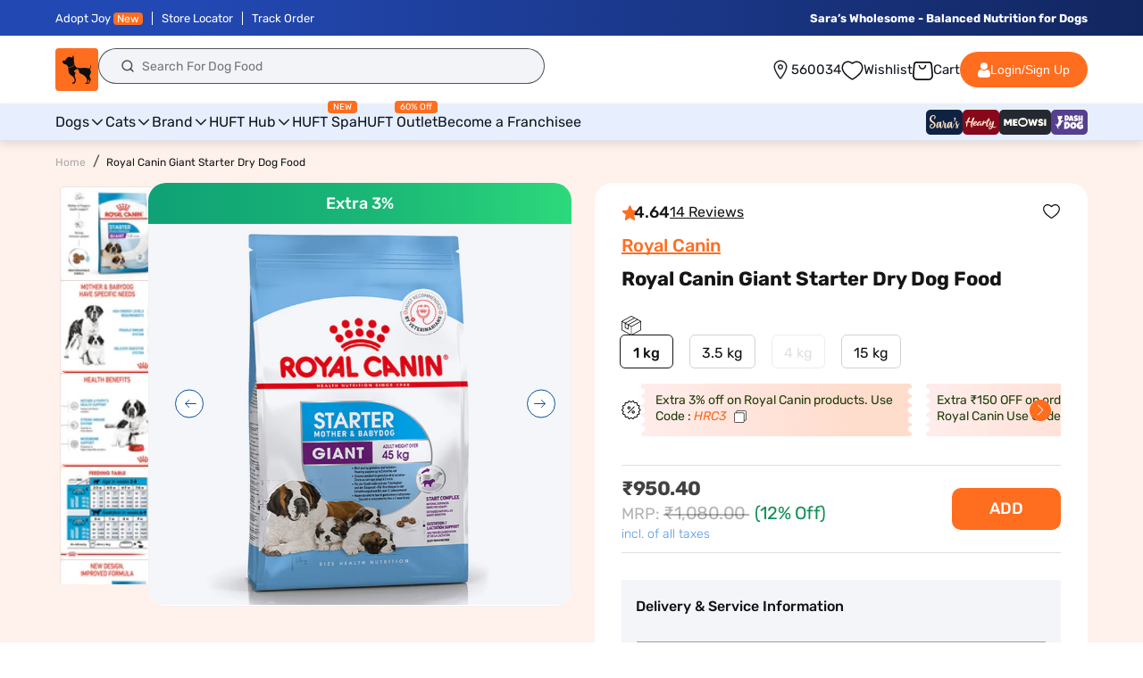

--- FILE ---
content_type: text/css
request_url: https://headsupfortails.com/cdn/shop/t/886/assets/common.css?v=61084680418871346281769763114
body_size: 188
content:
body::-webkit-scrollbar{width:10px;height:5px}button.close{color:#000;opacity:1}body::-webkit-scrollbar-track{border-radius:8px;background:linear-gradient(90deg,#fff,#fff 1px,#f5f5f5 0,#fff)}body::-webkit-scrollbar-thumb{background:#ccc;border-radius:8px;box-shadow:inset 2px 2px 2px #ffffff40,inset -2px -2px 2px #00000040}.hm_custom_section{margin-bottom:40px}.d-flex{display:flex}.flex-wrap{flex-wrap:wrap}.j-space-between{justify-content:space-between}.ezyslips_div a{color:#000}.ezyslips_div input#returnpage{border:unset;text-transform:uppercase;font-weight:600;font-size:17px}.j-space-around{justify-content:space-around}.j-center{justify-content:centerd}.hm_full a{font-size:0;margin-bottom:25px;display:inline-block}.row{display:flex;flex-wrap:wrap;margin-left:-15px;margin-right:-15px}.flex-1,.flex-2,.flex-3,.flex-4{position:relative;min-height:1px;padding-left:15px;padding-right:15px}.flex-1{flex:0 0 auto;width:100%}.flex-2{flex:0 0 auto;width:50%}.flex-3{flex:0 0 auto;width:33%}.flex-4{flex:0 0 auto;width:25%}.section-template--14477405192254__0e9101bd-cea6-4c8b-a7c5-14adc1ddc3ff-padding .h2{font-weight:500;font-size:20px;line-height:26px;text-decoration:underline;letter-spacing:0px}a.button.button--primary{background:#fd8542;border:unset;color:#151515;letter-spacing:0px;border-radius:4px}.section-template--14477405192254__0e9101bd-cea6-4c8b-a7c5-14adc1ddc3ff-padding .h1 span em{color:#fd8542;font-style:unset!important}.slideshow__media.banner__media.media img{width:100%;height:auto}.section-template--14477405192254__0e9101bd-cea6-4c8b-a7c5-14adc1ddc3ff-padding{background:#fff2e0;letter-spacing:0px}.section-template--14477405192254__0e9101bd-cea6-4c8b-a7c5-14adc1ddc3ff-padding .h1{font-size:34px;font-weight:700;margin-top:8px;letter-spacing:0px}.section-template--14477405192254__0e9101bd-cea6-4c8b-a7c5-14adc1ddc3ff-padding .rich-text__text{margin-top:8px}.button-orange a{background:#fd8542;padding:15px 40px;text-decoration:unset;display:inline-block;margin-top:30px;color:#151515;font-weight:500;font-size:14px;line-height:21px}.button-black a{background:#000;padding:15px 40px;text-decoration:unset;display:inline-block;margin-top:30px;color:#fff;font-weight:500;font-size:14px;line-height:21px}.button-white a{background:#fff;padding:15px 40px;text-decoration:unset;display:inline-block;margin-top:30px;color:#151515;font-weight:500;font-size:14px;line-height:21px}.b-radius5,.b-radius6,.b-radius8{border-radius:5px}.text-center{text-align:center}.text-left{text-align:left}.text-right{text-align:right}.text-orange{color:#fd8542}.text-darkblack{color:#000}.text-lightblack,.text-white{color:#151515}.bg-lightyellow{background:#fff2e0}.bg-white,.bg-black{background:#fff}.bg-orange{background:#fd8542}.section-heading h3{font-weight:500;font-size:36px;line-height:42px;text-align:center;text-transform:capitalize;color:#fd8542}.section-heading p{font-weight:400;font-size:18px;line-height:27px;text-align:center}@media screen and (max-width: 749px){section.hm_second{margin-top:20px;margin-bottom:35px}.section-template--14477405192254__0e9101bd-cea6-4c8b-a7c5-14adc1ddc3ff-padding .h1{font-size:20px}.section-template--14477405192254__0e9101bd-cea6-4c8b-a7c5-14adc1ddc3ff-padding .h2{font-size:14px;line-height:1.5}.isolate p{line-height:1.5;letter-spacing:0}}
/*# sourceMappingURL=/cdn/shop/t/886/assets/common.css.map?v=61084680418871346281769763114 */


--- FILE ---
content_type: text/css
request_url: https://headsupfortails.com/cdn/shop/t/886/assets/discount_cartdrawer.css?v=22877844805379051121769763114
body_size: 939
content:
.cart_discoun_drawer *{font-family:Rubik}.cart_coupondout{border-radius:12px;border:1px solid #E7E7E7;background:linear-gradient(180deg,#f9fafb,#fff 10% 30%);padding:20px 16px}.cart_coupondtext{line-height:1;width:100%}.cart_coupondtext p{color:#0f0f0f;font-size:13px;font-style:normal;font-weight:500;line-height:normal;margin:0}.cart_coupondtext p span{color:#008b44;font-weight:700}.apply_headingOuter{color:#0f0f0f;font-size:13px;font-style:normal;font-weight:500;line-height:normal}button.cart_viewall{color:#0f0f0f;font-size:11px;font-style:normal;font-weight:400;line-height:1;background:unset;border:unset;padding:0;margin:0;cursor:pointer;display:inline-flex;align-items:center;gap:4px}button.cart_viewall span{text-decoration:underline}.cart_coupondleft,.cart_coupon_empty{display:flex;justify-content:space-between;gap:20px}button.check_cartapplied{border-radius:8px;border:.8px solid #0F0F0F;background:#fff;color:#0f0f0f;text-align:center;font-size:11px;font-style:normal;font-weight:500;line-height:normal;text-transform:capitalize;padding:6px 8px;cursor:pointer}.card_drawer_discs h3{color:#0f0f0f;font-size:16px;font-style:normal;font-weight:500;line-height:normal;margin:0}.card_drawer_discs{margin-top:16px;margin-bottom:32px}.cart_coupondout{margin-top:12px}.cart_discoun_drawer{position:fixed;width:390px;background:#fff;top:0;left:0;z-index:99;height:100vh;overflow-y:scroll;padding-bottom:20px}.cart_coupon-popup{padding:10px 16px 20px;position:relative}.close-btn{position:absolute;top:15px;right:15px;font-size:20px;font-weight:700;color:#333;cursor:pointer}.cart_applyback{display:flex;align-items:center;gap:8px;margin-bottom:16px;border-bottom:1px solid #F5F5F5;background:#fff;padding:4px 0 14px}.cart_backicon{width:32px;cursor:pointer}.cart_backicon svg{display:block}.cart_coupon-popup h2{margin:0;color:#0f0f0f;font-size:18px;font-style:normal;font-weight:500;line-height:normal}.cart_coupon_inputtop{margin-bottom:24px;position:relative}.cart_coupon-input{display:flex;overflow:hidden;margin-bottom:10px;border-radius:8px;background:#fff}.carts_coupon_heading{margin-bottom:12px}.cart_coupon-input input{flex:1;padding:12px;border:none;outline:none;font-size:14px;border:1px solid #E7E7E7;border-radius:8px 0 0 8px;height:48px;border-right:unset}.cart_coupon-input button{background:#e7e7e7;border:none;padding:0 20px;cursor:pointer;color:#fff;font-size:14px;font-style:normal;font-weight:500;line-height:normal}.cart_coupon-input.inputborder_cartd input{border-color:#0f0f0f}.cart_coupon-input.inputborder_cartd button{background:#ff6d1f}button.applyManualCoupon.copycoupnsdrawerloader{background-image:url(/cdn/shop/files/wallet-loader.gif?v=1734933493);background-size:30px;background-position:center;background-repeat:no-repeat}.cart_coupon-card{padding:16px;border-radius:12px;border:1px solid #E7E7E7;background:#fff;position:relative;z-index:0}.cartDiscountsuccess{border-radius:100px;background:#0f0f0f;box-shadow:0 4px 4px #0f0f0f1a;color:#fff;font-size:12px;font-style:normal;font-weight:400;line-height:12px;height:44px;display:inline-flex;width:80%;text-align:center;align-items:center;justify-content:left;position:fixed;top:80px;left:50%;transform:translate(-50%,-50%);background-image:url(https://cdn.shopify.com/s/files/1/0280/4793/3485/files/Group_1410090249_1.png?v=1758543855);background-size:20px;background-repeat:no-repeat;background-position:left 16px center;padding:12px 16px 12px 44px;z-index:999}.no_copounFound p{color:#0f0f0f;text-align:center;font-size:13px;font-style:normal;font-weight:400;line-height:18px;margin:8px 0 0}.no_copounFound h2{color:#0f0f0f;text-align:center;font-size:16px;font-style:normal;font-weight:500;line-height:normal;margin:0}.no_copounFound{text-align:center}.activeappliedCoupon .cart_coupon-card{border-color:#008b44;background:linear-gradient(180deg,#e2f9f3,#fff 50% 100%)}.cart_coupon_top{display:flex;align-items:center;gap:8px;border-bottom:1px solid #E7E7E7;padding-bottom:12px}.cart_coupon-icon{width:44px;height:44px;border-radius:50%;background:#f2f6ff;display:flex;justify-content:center;align-items:center;font-size:22px}.cart_coupon-icon img{width:100%;border-radius:100%}.cart_coupon-details{flex:1}.carts_coupon_heading h3{color:#0f0f0f;font-size:13px;font-style:normal;font-weight:400;line-height:normal;letter-spacing:-.26px;margin:0}.cart_coupon-details h3{color:#0f0f0f;font-size:14px;font-style:normal;font-weight:500;line-height:normal;margin:0}.cart_coupon-details p{margin:4px 0 0;color:#0f0f0f;font-size:12px;font-style:normal;font-weight:400;line-height:1.2}.cart_coupon-code{color:#0f0f0f;font-size:12px;font-style:normal;font-weight:400;line-height:12px}.cart_coupon-card button{border-radius:8px;border:.8px solid #0F0F0F;background:#fff;color:#0f0f0f;text-align:center;font-size:11px;font-style:normal;font-weight:500;line-height:normal;text-transform:capitalize;padding:6px 8px;cursor:pointer}button.copycoupnsdrawer:hover{background:#e7e7e7}.cart_coupon-card button.copycoupnsdrawerloader,.cart_coupondright button.copycoupnsdrawerloader{background:url(/cdn/shop/files/98510-loader.gif?v=1670841633);background-size:cover;background-position:center}.CFP_btns{border-radius:8px;border:.8px solid #0F0F0F;background:#fff;color:#0f0f0f;text-align:center;font-size:11px;font-style:normal;font-weight:500;line-height:normal;text-transform:capitalize;padding:6px 8px;cursor:pointer}.cart_notavailable_coupon .cart_coupon-card button{background:#9a9a9a;color:#fff9;border-color:#9a9a9a;cursor:not-allowed}button.copycoupnsdrawer.appliedCoupon{background:#008b44;color:#fff;border-color:#008b44}button.check_cartapplied.appliedCoupon{color:#008b44;font-family:Rubik;font-size:12px;font-style:normal;font-weight:500;line-height:12px;background:unset;border:unset;background:url(/cdn/shop/files/applied-tick.png?v=1759137258);background-size:10px;background-repeat:no-repeat;padding:0 0 0 12px;background-position:left center}.cart_save-text{border-radius:8px;border-bottom:1px solid rgba(255,255,255,.4);background:linear-gradient(180deg,#fff 4.32%,#f0fcf9 53.57%,#e2f9f3);padding:30px 16px 8px;margin-top:-19px;display:flex;justify-content:center;gap:30px;align-items:center}.cart_save-text:after{content:"";position:absolute;height:1px;width:100%;bottom:0;background:#008b44;background:radial-gradient(circle,#008b44,#fff 99% 100%)}.cart_notavailable_coupon .cart_save-text{justify-content:space-between;border-bottom:1px solid rgba(255,255,255,.4);background:linear-gradient(180deg,#fff 14.72%,#ffeaea 80.69% 100%)}.cart_notavailable_coupon .cart_save-text:after{content:"";position:absolute;height:1px;width:100%;bottom:0;background:##d32f2f;background:radial-gradient(circle,#d32f2f,#fff 99% 100%)}.cart_save-text p{color:#008b44;font-size:12px;font-style:normal;font-weight:400;line-height:18px;margin:0}.activeappliedCoupon .cart_save-text{background:#008b44}.activeappliedCoupon .cart_save-text:after{display:none}.activeappliedCoupon .cart_save-text p{color:#fff}.cart_notavailable_coupon .cart_save-text p{color:#d32f2f}.cart_notavailable_coupon .cart_save-text a{color:#d32f2f;text-align:right;font-size:12px;font-style:normal;font-weight:400;line-height:18px;text-decoration:none;width:70px}.cart_save-text span{font-weight:700}.cart_couponbtm{display:flex;justify-content:space-between;gap:20px;align-items:center;margin-top:8px}.avail_coupon_outer{display:flex;flex-direction:column}.cart_coupon_single.activeappliedCoupon{order:1;margin-bottom:12px!important}.cart_coupon_single{margin-bottom:12px;order:2;position:relative}.cart_coupon_single:last-child{margin-bottom:0}.cart_notavailable_coupon{margin-top:24px}@media (max-width:767px){.cart_discoun_drawer{width:100%}.cart_coupon-popup{padding-bottom:50px;width:100%}}
/*# sourceMappingURL=/cdn/shop/t/886/assets/discount_cartdrawer.css.map?v=22877844805379051121769763114 */


--- FILE ---
content_type: text/css
request_url: https://headsupfortails.com/cdn/shop/t/886/assets/component-cart-drawer.css?v=117431193832892636081769763114
body_size: 2361
content:
.ddf #drawepopslid{display:none}.drawer{position:fixed;z-index:999999;left:0;top:0;width:100vw;height:100%;display:flex;justify-content:flex-end;background-color:rgba(var(--color-foreground),.5);transition:visibility var(--duration-default) ease;overflow:hidden!important}.cart_free_popup{border:1px solid #8F2182;display:flex;flex-wrap:wrap;gap:12px;box-sizing:border-box;background-color:#fff;border-radius:14px;margin-bottom:16px;margin-top:0;font-size:13px;font-style:normal;font-weight:400;line-height:130%;color:#151515;align-items:center;justify-content:space-between;padding:6px 12px;cursor:pointer}.cart_free_left img{width:32px}.cart_free_left{width:90%;display:flex;gap:10px;align-items:center}.cart_free_left p{font-size:12px;margin:0;font-weight:500;color:#151515}.cart_free_popup>p{font-size:16px;line-height:0}.cart-drawer .icon{min-width:auto;min-height:auto}.ins-editable,.ins-preview-wrapper-95 .ins-product-name,.ins-preview-wrapper-95 .add-to-cart-text{font-family:Roboto}.ins-preview-wrapper-95 .ins-product-discount{font-family:Roboto!important}.drawer.active{visibility:visible}.drawer__inner{height:100%;width:40rem;max-width:calc(100vw + -0rem);padding:0 1.5rem;border:.1rem solid rgba(var(--color-foreground),.2);border-right:0;background-color:rgb(var(--color-background));overflow:hidden!important;display:flex;flex-direction:column;transform:translate(100%);transition:transform var(--duration-default) ease;background:#f3f3f3;position:relative}.drawer__inner-empty{height:100%;padding:0 1.5rem;background-color:rgb(var(--color-background));overflow:hidden;display:flex;flex-direction:column;overflow-y:auto}.cart-drawer__warnings{display:flex;flex-direction:column;flex:1;justify-content:center}cart-drawer.is-empty .drawer__inner{display:grid;grid-template-rows:1fr;align-items:center;padding:0}cart-drawer.is-empty .drawer__header{display:none}cart-drawer:not(.is-empty) .cart-drawer__warnings,cart-drawer:not(.is-empty) .cart-drawer__collection{display:none}.cart-drawer__warnings--has-collection .cart__login-title{margin-top:2.5rem}.drawer.active .drawer__inner{transform:translate(0)}.drawer__header{background-color:rgb(var(--color-background));padding:1.5rem 0;display:flex;justify-content:space-between;align-items:center;box-sizing:border-box;border-bottom:1px solid #ebf0ff;position:absolute;top:0;right:0;left:0;width:100%;height:52px;margin:0}.drawer__heading{margin:0 0 1rem;margin:0 auto;font-size:16px;color:#121212}.drawer__close{display:inline-block;padding:0;min-width:4.4rem;min-height:4.4rem;box-shadow:0 0 0 .2rem rgba(var(--color-button),0);position:absolute;top:5px;color:rgb(var(--color-foreground));background-color:transparent;border:none;cursor:pointer;left:0}.cart-drawer__warnings .drawer__close{right:5px}.drawer__contents{flex-grow:1;display:flex;flex-direction:column}.drawer__footer{background-color:rgb(var(--color-background));border-top:.1rem solid rgba(var(--color-foreground),.2);box-sizing:border-box;border-top:1px solid #ebf0ff;z-index:3;position:absolute;bottom:0;left:0;width:100%;right:0;margin:0}cart-drawer-items.is-empty+.drawer__footer{display:none}.drawer__footer>details{margin-top:-1.5rem;border-bottom:.1rem solid rgba(var(--color-foreground),.2)}.cart-inner{padding:12px}.drawer__footer>details[open]{padding-bottom:1.5rem}.drawer__footer summary{display:flex;position:relative;line-height:1;padding:1.5rem 0}.drawer__footer>details+.cart-drawer__footer{padding-top:1.5rem}cart-drawer{position:fixed;top:0;left:0;width:100vw;height:100%}.cart-drawer__overlay{position:fixed;top:0;right:0;bottom:0;left:0}.cart-drawer__overlay:empty{display:block}.cart-drawer__form{flex-grow:1;display:flex;flex-wrap:wrap;display:inline-block;width:100%}.cart-drawer__collection{margin:0 2.5rem 1.5rem}.cart-drawer .drawer__cart-items-wrapper{flex-grow:1}.cart-drawer .cart-items,.cart-drawer tbody{display:block;width:100%}.cart-drawer thead{display:inline-table;width:100%;position:sticky;top:0;z-index:2;background-color:rgb(var(--color-base-background-1))}.ddf{padding-top:12px}cart-drawer-items{overflow:auto;flex:1;position:absolute;top:53px;bottom:160px;overflow:auto!important;width:100%;left:0;right:0;padding-left:10px;padding-right:10px;padding-bottom:120px;z-index:2}.cartd-outer{max-width:400px;border:1px solid #000;margin-left:auto;padding:0 16px}.cartd_empty{margin-bottom:55px}.cartd_empty p{color:var(--HUFT-Black, #151515);text-align:center;font-family:Rubik;font-size:13px;font-style:normal;font-weight:600;line-height:19.444px;margin:0}.carrd_button{text-align:center}.carrd_button a{border-radius:6.808px;background:var(--HUFT-Orange, #FF6D1F);color:#fff;font-family:Rubik;font-size:12px;font-style:normal;font-weight:500;line-height:119%;padding:10px 14px;display:inline-block;margin-top:18px;text-decoration:none}.empty_cartd_head{margin-bottom:24px}.cartd_foundation{margin-bottom:40px}.empty_cartd_head p{color:#151515;font-size:14px;font-style:normal;font-weight:500;line-height:19.6px;margin:0}.cartd_survey{margin-bottom:40px}.cartd_empty{width:100%;text-align:center;margin-top:30px}.cartd_empty img{width:250px}.cartd_swiper .swiper-slide{width:65%;margin-right:10px}.cartd_swiper .swiper-slide img{width:100%}.cartd_swiper .swiper-button-next:after{background:url(/cdn/shop/files/Group_1171281241_5.svg?v=1741083351);font-size:0;width:50px;height:50px;background-size:cover}.cartd_swiper .swiper-button-next,.cartd_swiper .swiper-button-prev{width:50px;height:50px}.cartd_swiper .swiper-button-prev:after{background:url(/cdn/shop/files/Group_1171281241_5.svg?v=1741083351);font-size:0;width:50px;height:50px;background-size:cover;transform:rotate(180deg)}.cartd_form{border-radius:7px;border:.5px solid #CFCFCF;background:#fff}.cartd_form_heading{border-bottom:1px solid rgba(155,149,149,.32);padding:14px;display:flex;gap:8px;align-items:center}.formradion{padding:12px 14px 0}.cartd_form_heading h3{color:#151515;font-family:Rubik;font-size:13px;font-style:normal;font-weight:600;line-height:19.444px;text-transform:capitalize;margin:0}.formradion p{color:#151515;font-family:Rubik;font-size:12px;font-style:normal;font-weight:400;line-height:normal;margin-bottom:12px;margin-top:0}.form_stepone_note{display:flex;justify-content:space-between;margin-top:22px;padding-left:14px;padding-right:14px;margin-bottom:20px}.form_stepone_note p{color:#636363;font-family:Rubik;font-size:10px;font-style:normal;font-weight:400;line-height:16px;margin:0}.formradion input[type=radio]{box-sizing:border-box;padding:0}.formradion [type=radio]:checked,.formradion [type=radio]:not(:checked){position:absolute;left:-9999px;width:0;height:0;visibility:hidden}.cartd-radio-btn:checked+label,.cartd-radio-btn:not(:checked)+label{position:relative;display:inline-flex;padding:5px;width:30px;height:30px;font-size:10px;line-height:normal;margin-right:5px;text-align:center;overflow:hidden;cursor:pointer;text-transform:uppercase;color:#1f2429;-webkit-transition:all 300mslinear;transition:all 300mslinear;border-radius:7.941px;background:#2d353c1a;justify-content:center;align-items:center}.cartd-radio-btn:checked+label{background-color:transparent;box-shadow:0 8px 16px #0003}.cartd-radio-btn:checked+label:before,.cartd-radio-btn:not(:checked)+label:before{position:absolute;content:"";top:50%;left:50%;width:20px;height:20px;border-radius:100%;border:2px solid #1F2429;margin-left:-10px;margin-top:-10px}.cartd-interface-btn:checked+label,.cartd-interface-btn:not(:checked)+label{position:relative;display:inline-flex;padding:8px 20px;width:auto;height:auto;font-size:12px;line-height:normal;margin-right:5px;text-align:center;overflow:hidden;cursor:pointer;text-transform:uppercase;color:#151515;-webkit-transition:all 300mslinear;transition:all 300mslinear;border-radius:7.941px;background:#2d353c1a;justify-content:center;align-items:center}.cartd-interface-btn:checked+label{background-color:transparent;box-shadow:0 8px 16px #0003}.formradion input[type=email]{border-radius:7.5px;border:.75px solid rgba(31,36,41,.2);background:#1f24290d;background-image:url(/cdn/shop/files/survey-email.svg?v=1740467200);background-repeat:no-repeat;background-size:20px;background-position:center left 6px;padding:6px 6px 6px 34px;width:250px;color:#1f242999;font-family:Rubik;font-size:11px;font-style:normal;font-weight:400;line-height:15px;height:32px}.cartd_foundation img{border-radius:8px;display:block;width:100%}.form_stepthree input[type=submit]{background:#ff6d1f;border:1px solid #FF6D1F;color:#fff;text-align:center;font-family:Rubik;font-size:11.878px;font-style:normal;font-weight:500;line-height:normal;text-transform:capitalize;padding:6px 14px;border-radius:6px}.form_stepthree{margin-top:15px;padding:0 16px;margin-bottom:20px;text-align:right}.cardt_step{position:relative;display:inline-block;width:34px;height:34px;border-radius:100%;border:6px solid #F4F6FB;border-left-color:#f4f6fb;border-right-color:#f4f6fb;border-top-color:#ff6d1f;border-bottom-color:#f4f6fb;text-align:center;box-sizing:border-box}.cardt_step_img{width:34px;height:34px}.form_stepfour{padding:18px 14px}.form_stepfour a{border-radius:6.808px;background:#ff6d1f;color:#fff;font-family:Rubik;font-size:12px;font-style:normal;font-weight:500;line-height:119%;padding:12px;display:inline-block}.form_steptwo .cardt_step{border-left-color:#f4f6fb;border-right-color:#ff6d1f;border-top-color:#ff6d1f;border-bottom-color:#f4f6fb}.form_steptthree .cardt_step{border-left-color:#ff6d1f;border-right-color:#ff6d1f;border-top-color:#ff6d1f;border-bottom-color:#ff6d1f}.cardt_step p{top:50%;position:absolute;left:0;right:0;color:#000;text-align:center;font-family:Rubik;font-size:10px;font-style:normal;font-weight:500;line-height:normal;margin-top:-5px;margin-bottom:0}@media screen and (max-height: 650px){cart-drawer-items{overflow:visible}.drawer__inner{overflow:scroll}}.cart-drawer .cart-item{display:grid;grid-template:repeat(2,auto) / repeat(4,1fr);gap:1.5rem;margin-bottom:0;background:#fff;border:1px solid #ebf0ff;box-sizing:border-box;border-radius:2px;margin-top:0!important;margin-bottom:10px!important;padding-left:12px;padding-right:12px;position:relative}.cart-drawer .cart-item:last-child{margin-bottom:1rem}.cart-drawer .cart-item__media{grid-row:1 / 3;width:70px}.cart-drawer .cart-item__image{max-width:100%}.cart-drawer .cart-items thead{margin-bottom:.5rem}.cart-drawer .cart-items thead th:first-child,.cart-drawer .cart-items thead th:last-child{width:0;padding:0}.cart-drawer .cart-items thead th:nth-child(2){width:50%;padding-left:0}.cart-drawer .cart-items thead tr{display:table-row;margin-bottom:0}.cart-drawer .cart-items th{border-bottom:.1rem solid rgba(var(--color-foreground),.08)}.cart-drawer .cart-item:last-child{margin-bottom:1.5rem}.cart-drawer .cart-item .loading-overlay{right:5px;padding-top:2.5rem}.cart-drawer .cart-items td{padding-top:2rem}.cart-drawer .cart-item>td+td{padding-left:0rem}.cart-drawer .cart-item__details{width:auto;grid-column:2 / 4}.cart-drawer .cart-item__totals{pointer-events:none;display:flex;align-items:flex-start;justify-content:flex-end}.cart-drawer.cart-drawer .cart-item__price-wrapper>*:only-child{margin-top:0}.cart-drawer .cart-item__price-wrapper .cart-item__discounted-prices{display:flex;flex-direction:column;gap:.6rem}.cart-drawer .unit-price{margin-top:.6rem}.cart-drawer .cart-items .cart-item__quantity{padding-top:0;grid-column:2 / 5}@media screen and (max-width: 749px){.cart-drawer .cart-item cart-remove-button{margin-left:0}}.cart-drawer__footer>*+*{margin-top:1rem}.cart-drawer .totals{justify-content:space-between}.cart-drawer .price{line-height:1;font-size:12px;font-weight:700}.cart-drawer .tax-note{margin:0 0 6px;text-align:left;font-size:10px}.cart-drawer .product-option dd{word-break:break-word}.cart-drawer details[open]>summary .icon-caret{transform:rotate(180deg)}.cart-drawer .cart__checkout-button{max-width:none;text-transform:uppercase!important}.drawer__footer .cart__dynamic-checkout-buttons{max-width:100%}.drawer__footer #dynamic-checkout-cart ul{flex-wrap:wrap!important;flex-direction:row!important;margin:.5rem -.5rem 0 0!important;gap:.5rem}.drawer__footer [data-shopify-buttoncontainer]{justify-content:flex-start}.drawer__footer #dynamic-checkout-cart ul>li{flex-basis:calc(50% - .5rem)!important;margin:0!important}.drawer__footer #dynamic-checkout-cart ul>li:only-child{flex-basis:100%!important;margin-right:.5rem!important}@media screen and (min-width: 750px){.drawer__footer #dynamic-checkout-cart ul>li{flex-basis:calc(100% / 3 - .5rem)!important;margin:0!important}.drawer__footer #dynamic-checkout-cart ul>li:first-child:nth-last-child(2),.drawer__footer #dynamic-checkout-cart ul>li:first-child:nth-last-child(2)~li,.drawer__footer #dynamic-checkout-cart ul>li:first-child:nth-last-child(4),.drawer__footer #dynamic-checkout-cart ul>li:first-child:nth-last-child(4)~li{flex-basis:calc(50% - .5rem)!important}}cart-drawer-items::-webkit-scrollbar{width:3px}cart-drawer-items::-webkit-scrollbar-thumb{background-color:rgba(var(--color-foreground),.7);border-radius:100px}cart-drawer-items::-webkit-scrollbar-track-piece{margin-top:31px}.cart-drawer .cart-item__name{font-size:12px;letter-spacing:0px;line-height:1.3;color:#151515}.cart-drawer .product-option{font-size:12px;line-height:1.3}.cart-drawer .quantity{border-radius:6.808px;background:#ff6d1f;min-height:auto;width:68px;height:24px;min-height:24px!important}.cart-drawer .quantity__button svg{width:12px}.cart-drawer .totals__subtotal-value,.cart-drawer .totals>h2{font-size:16px;font-weight:700;color:#151515}.cart-drawer .quantity__button svg.icon{min-width:auto;min-height:auto}.cart-item__quantity-wrapper .quantity__input{color:#ff6d1f;font-size:12px;font-weight:600;text-align:center;border:0;padding:0 .5rem;background:#fff!important;width:22px;height:20px;border-radius:2px;margin-top:2px;opacity:1}.cart-item__quantity-wrapper .quantity__button{width:22px;flex-shrink:0;font-size:12px;border:0;cursor:pointer;display:flex;align-items:center;justify-content:center;color:#fff!important;padding:0;background-color:unset!important}.drawer__inner-empty .drawer__close{left:auto}.drawer__inner-empty .drawer__close svg{width:24px}.crt_offers{display:inline-block;width:100%;box-sizing:border-box;font-size:14px;font-weight:700;letter-spacing:0px;margin-bottom:10px;background-color:#fff1de;padding:12px;color:#f57000!important;text-transform:uppercase;text-align:center;margin-top:10px}.is-empty .crt_offers{display:none!important}.cart-drawer [aria-label="Remove Do you want to personalize @ Rs 300 - Yes"]{visibility:hidden!important}#zestmoney-widget-trigger-cart{display:none!important}@media (max-width:767px){.cartd_swiper .swiper-button-next,.cartd_swiper .swiper-button-prev{display:none}}
/*# sourceMappingURL=/cdn/shop/t/886/assets/component-cart-drawer.css.map?v=117431193832892636081769763114 */


--- FILE ---
content_type: text/css
request_url: https://headsupfortails.com/cdn/shop/t/886/assets/component-price.css?v=165053594569745975521769763114
body_size: 92
content:
.price{font-size:1.6rem;letter-spacing:.1rem;line-height:calc(1 + .5 / var(--font-body-scale));color:rgb(var(--color-foreground))}span.mrp{color:#5397e2;font-size:18px;font-style:normal;font-weight:300;line-height:normal}.prichide{visibility:hidden;font-size:1px!important}.card__content .full-unstyled-link{font-size:14px;line-height:1.3;color:#151515;font-weight:500;letter-spacing:0px}span#productPrice_hm{color:#044b9a;font-weight:700}span#compare-price_hm{text-decoration:line-through;color:#5c6873;padding-right:4px;letter-spacing:.05px}span.percent_discount{color:#057743;font-weight:500;font-size:14px;line-height:18px;padding-left:4px}.price>*{display:inline-block;vertical-align:top}.price.price--unavailable{visibility:hidden}.price--end{text-align:right}.product__tax.caption.rte{color:#5397e2;font-size:14px;font-style:normal;font-weight:300;line-height:124.9%}.price .price-item--sale,.price__regular .price-item--regular{margin-right:0}.price:not(.price--show-badge) .price-item--last:last-of-type{margin:0}@media screen and (min-width: 750px){.price{margin-bottom:0}}.price--large{font-size:1.6rem;line-height:calc(1 + .5 / var(--font-body-scale));letter-spacing:.13rem}@media screen and (min-width: 750px){.price--large{font-size:1.8rem}}.price--sold-out .price__availability,.price__regular{display:block}.price__sale,.price__availability,.price .price__badge-sale,.price .price__badge-sold-out,.price--on-sale .price__regular,.price--on-sale .price__availability{display:none}.price--sold-out .price__badge-sold-out,.price--on-sale .price__badge-sale{display:inline-block}.price--on-sale .price__sale{display:block}.price--center{display:initial;justify-content:center}.comp_discount{color:#0000004d}.price--on-sale .price-item--regular{text-decoration:line-through;color:#0000004d;font-style:normal;font-weight:400;line-height:1.2;font-size:22px;letter-spacing:-.48px!important}.price-item--regular{font-size:28px;font-weight:700;line-height:124.9%;letter-spacing:-.05em;color:#424242}.price-item--sale.price-item--last{font-size:28px;letter-spacing:.5px;line-height:27.65px;color:#424242;font-weight:600;margin-right:6px;letter-spacing:-.48px!important}.price__sale .percent_discount{padding-left:0;color:#108f55;font-size:22px;font-style:normal;font-weight:400;line-height:1.2;margin-left:6px;letter-spacing:-.48px!important}.unit-price{display:block;font-size:1.1rem;letter-spacing:.04rem;line-height:calc(1 + .2 / var(--font-body-scale));margin-top:.2rem;text-transform:uppercase;color:rgba(var(--color-foreground),.7)}@media only screen and (min-width:1181px) and (max-width:1300px){.price--on-sale .price-item--regular{font-size:20px}.price-item--sale.price-item--last,.price-item--regular{font-size:22px}.price__sale .percent_discount{font-size:20px}}@media only screen and (max-width:1180px){.price-item--sale.price-item--last,.price__sale .percent_discount,.price-item--regular{font-size:18px}span.mrp,.price--on-sale .price-item--regular{font-size:16px}.cart_mobile_icon{position:relative}}@media only screen and (max-width:767px){.card__content .full-unstyled-link{font-size:12px;line-height:16px}.comp_discount{font-size:12px}.price--on-sale .price-item--regular{font-size:12px;margin-left:0}.price-item--sale.price-item--last{font-size:16px;margin-left:0;display:block;width:100%;line-height:1}.price-item--regular{font-size:16px;margin-left:0}.price__sale .percent_discount,.product__tax.caption.rte,span.mrp{font-size:12px}}
/*# sourceMappingURL=/cdn/shop/t/886/assets/component-price.css.map?v=165053594569745975521769763114 */


--- FILE ---
content_type: text/css
request_url: https://headsupfortails.com/cdn/shop/t/886/assets/desktop_header_2025.css?v=48745535582178446781769763114
body_size: 1225
content:
body{font-family:Rubik,serif;margin:0;padding:0}.wh-container{width:100%;padding:0 62px}.wh_top_headerouter{position:relative;height:157px}.wh_header{position:fixed;width:100%;z-index:999;top:0}.wh_header ul{margin:0;padding-left:0}.wh_header li{list-style:none}.wh_header a{color:var(--Primary, #0F161E);font-family:Rubik;font-size:15px;font-style:normal;font-weight:400;line-height:normal}.wh_notification{background:var(--announcement-bar, linear-gradient(90deg, #2248B3 17.14%, #0F1F4D 117.35%))}.wh_notification_flex{display:flex;justify-content:space-between;padding:6px 0}.wh_notif_left ul{display:inline-flex}.wh_notif_left li a{padding-right:10px;border-right:1px solid #fff;padding-left:10px;text-decoration:none}.wh_notif_left li:first-child a{padding-left:0}.wh_notify_right a{text-decoration:none}.wh_notif_left li:last-child a{border-right:none}.wh_notif_left a{color:#fff;font-family:Rubik;font-size:13px;font-style:normal;font-weight:400;line-height:24px}.wh_notify_right a{color:#fff;font-family:Rubik;font-size:13px;font-style:normal;font-weight:700;line-height:24px}.wh_top_heading_flex{display:flex;gap:30px;padding:14px 0;justify-content:space-between}.wh_toph_left{display:flex;gap:30px}.wh_toph_right{display:flex;gap:30px;align-items:center}wh_toph_r_left{display:flex;gap:30px}.wh_logo{width:48px}.wh_logo img{display:block}.wh_search{align-content:center}.wh_search input{width:500px!important;padding:0 16px 0 48px!important;background:#f2f4f8 url(/cdn/shop/files/search_51963088-b0e0-4d3e-af54-91f367fc2b43.svg?v=1756969901) no-repeat 24px center!important;background-size:16px 16px!important;font-size:14px!important;font-weight:400!important;line-height:24px!important;color:#24272ce6!important;height:40px!important;border-radius:78px!important;border:.3px solid rgba(36,39,44,.78)!important;max-width:unset!important}.wh_top_menu{display:flex;justify-content:space-between;align-items:center;border-top:1px solid #eee;border-bottom:1px solid var(--CoolGray-20, #DDE1E6);background:#e7efff;position:relative;box-shadow:0 4px 10px #0000001a}.wh_toph_r_left{display:flex;gap:28px}.wh_toph_right button{border-radius:100px;background:#ff6d1f;color:var(--White, #FFF);font-size:14px;font-style:normal;font-weight:500;line-height:24px;padding:8px 20px;border:unset;gap:14px;display:inline-flex;align-items:center;cursor:pointer}.wh_toph_right a{display:flex;align-items:center;gap:8px}.wh_flex p,.wh_flex a{color:var(--Primary, #0F161E);font-family:Rubik;font-size:15px;font-style:normal;font-weight:400;line-height:normal;text-decoration:none;margin:0}.wh_flex a{display:flex;gap:4px;align-items:center}.wh_flex{gap:4px;display:inline-flex;align-items:center}.wh_location{gap:4px;display:inline-flex;cursor:pointer}.wh_top_menu_left ul{display:inline-flex;gap:32px}.wh_top_menu_right ul{display:flex;gap:10px}.wh_top_header{background:#fff}.wh_top_menu_left>ul>li>a{color:var(--Primary, #0F161E);font-family:Rubik;font-size:16px;font-style:normal;font-weight:400;line-height:1.5;text-decoration:none;padding:8px 0 4px;display:inline-flex;align-items:center;gap:8px;border-bottom:4px solid #e7efff;position:relative}.wh_top_menu_left>ul>li>a span{border-radius:4px;background:#ff6d1f;color:#fff;font-family:Rubik;font-size:13px;font-style:normal;font-weight:500;line-height:normal;padding:1px 6px;position:absolute;top:-4px;font-size:10px;font-weight:400;right:0}.wh_top_menu_left>ul>li>a:hover{border-color:#ff6d1f}.wh_top_menu_inner{display:flex;justify-content:space-between;gap:20px;align-items:center}.wh_top_menu_right li a{padding:8px 0}.wh_top_menu_right li img{display:block}.wh_top_menu_right li svg{display:block}.wh_mega-menu{display:none;position:absolute;top:100%;left:0;width:100%;background:#fff;padding:20px 62px;box-shadow:0 4px 10px #0000001a;z-index:1000;background:linear-gradient(183deg,#ffffffb3 49.87%,#d9e6ffb3 86.19%),#fff}.wh_mega-columns{display:flex;justify-content:space-between;gap:20px}.wh_mega-column{flex:1;min-width:150px;display:flex;flex-direction:column;gap:24px}.wh_mega-menu-group{line-height:1}.wh_mega-menu-group h4{margin:0 0 14px;color:var(--HUFT-Black, #151515);font-size:14px;font-weight:600;line-height:19.6px;display:inline-flex;gap:10px;align-items:center;text-transform:uppercase}.wh_mega-menu-group h4 a{font-size:14px;font-weight:600}.wh_mega-menu-group h4 a span,.wh_mega-menu-group h4 span{border-radius:25px;background:#ff6d1f;color:#fff;padding:1px 8px;margin-left:6px;font-size:12px;font-style:normal;font-weight:500;line-height:normal}.wh_mega-menu-group ul{list-style:none;margin:0;padding:0;display:flex;flex-wrap:wrap;gap:0}.wh_mega-menu-group li{margin-bottom:12px;width:100%;line-height:1}.wh_mega-menu-group li:last-child{margin-bottom:0}.wh_mega-menu-group li a{text-decoration:none;color:#0f0f0f;font-size:14px;font-weight:400;padding-left:0;display:inline-flex;gap:12px;align-items:center;text-transform:capitalize}.wh_mega-menu-group li a:hover{color:#ff6d1f}.wh_mega-menu-group li a span{border-radius:25px;background:#ff6d1f;color:#fff;font-size:12px;font-style:normal;font-weight:500;line-height:normal;padding:1px 8px}.wh_mega-menu-group:nth-child(2){border-top:1px solid #E7E7E7;padding-top:20px}.wh_top_menu_left li.wh_submenu:hover .wh_mega-menu{display:block}.wh_hub_menu{width:calc(25% - 15px)}.wh_sub_span{border-radius:25px;background:#ff6d1f;color:#fff;font-family:Rubik;font-size:13px;font-style:normal;font-weight:500;line-height:normal;padding:2px 10px}.wh_cart{position:relative;cursor:pointer}.cart-count-bubble span{position:absolute;top:-8px;left:12px;background:#008b44;color:#fff;text-align:center;font-family:Rubik;font-size:9px;font-style:normal;font-weight:600;line-height:normal;width:20px;height:20px;border-radius:100%;align-items:center;display:inline-flex;justify-content:center}.wh_hub_menu img{width:90px;height:90px;border-radius:100%}.wh_hub_menu a{display:flex;gap:20px;text-decoration:none;align-items:center}.wh_hubmenuright p{color:#0f0f0f;font-family:Rubik;font-size:14px;font-style:normal;font-weight:400;line-height:normal;margin-top:0;margin-bottom:0}.wh_hubmenuright p.wh_hub_heading{color:var(--HUFT-Black, #151515);font-weight:600;line-height:19.6px;margin-bottom:6px}.wh_hubmenuright p.wh_learn{color:#ff6d1f;font-weight:600;margin-top:4px}.wh_hufthubs{padding:50px 62px 80px}.wh_brand_inner{width:calc(30% - 10px)}.wh_brand_logos{width:calc(70% - 10px)}.wh_brand_one img{width:100%}.wh_brand_innerl{width:calc(90% - 20px)}.wh_brand_innerr{width:calc(10% - 20px);position:sticky;top:0;padding-bottom:50px;align-self:flex-start}.wh_brands_name ul{width:100%;display:flex;flex-wrap:wrap}.wh_brands_name ul li{width:100%;line-height:1}.wh_brands_name ul{width:100%;display:flex;flex-wrap:wrap;gap:12px;margin-bottom:12px}.wh_brands_name ul li a{color:#0f0f0f;font-family:Rubik;font-size:14px;font-style:normal;font-weight:400;line-height:normal;text-decoration:none}p.wh_brand_heading{margin-bottom:14px;color:var(--HUFT-Black, #151515);font-family:Rubik;font-size:14px;font-style:normal;font-weight:600;line-height:19.6px;margin-top:0}.wh_brand_alphabet a{color:#000;text-align:center;font-family:Rubik;font-size:12px;font-style:normal;font-weight:400;line-height:17px;text-decoration:none}.wh_brand_alphabet{display:flex;flex-direction:column;gap:6px}.wh_brand_alphabets{display:flex;gap:40px;height:430px;overflow-y:scroll;padding-right:28px}.wh_brand_alphabets::-webkit-scrollbar{background:#dcdcdc;width:4px;height:2px;border-radius:10px}.wh_brand_alphabets::-webkit-scrollbar-thumb{width:2px;height:2px;background:#000;border-radius:10px}.wh_brand_flex{width:100%;display:flex;gap:40px;flex-wrap:wrap;justify-content:space-between;padding-left:40px;margin-top:40px;padding-bottom:20px}.wh_brand_one{width:calc(20% - 32px);text-align:center}p.wh_brandsporliht{color:var(--HUFT-Black, #151515);font-family:Rubik;font-size:14px;font-style:normal;font-weight:600;line-height:1.5;text-align:center;margin:0}.wh_brand_one a{text-decoration:none}.wh_brand_one p{color:#0f0f0f;font-family:Rubik;font-size:14px;font-style:normal;font-weight:400;line-height:normal;margin:0}.wh_brand_one img{width:100%;margin-bottom:10px;border-radius:100%;object-fit:cover}.wh_brand_one p.wh_brandName{font-weight:600}.wh_mega-columns{position:relative}.wh_top_menu_left>ul>li a:hover+.wh_mega-menu+.submenuoverlay{display:block!important}.wh_top_menu_left>ul>li .wh_mega-menu:hover+.submenuoverlay{display:block!important}.submenuoverlay{display:none;background:#00000047;position:fixed;top:0;bottom:0;width:100%;height:100%;left:0;z-index:-1}@media (1280px <= width <= 1440px){.wh_mega-menu{padding:16px 62px 20px}.wh_mega-menu-group li{margin-bottom:5px}.wh_mega-menu-group h4{margin:0 0 8px}.wh_mega-menu-group h4,.wh_mega-menu-group h4 a{font-size:12px}.wh_sub_span{font-size:11px}.wh_mega-menu-group li a{font-size:13px}.wh_mega-column{gap:10px}.wh_mega-menu-group:nth-child(2){padding-top:5px}.wh_brand_flex{gap:20px;padding-left:20px;margin-top:20px}.wh_brand_one{width:calc(20% - 16px)}.wh_brand_alphabets{height:350px}}@media (1200px <= width <= 1279px){.wh_mega-menu-group li a span{font-size:10px}.wh_mega-menu-group li a{font-size:12px}.wh_mega-menu-group h4 a,.wh_mega-menu-group h4{font-size:11px}.wh_mega-column{gap:12px}.wh_mega-menu-group:nth-child(2){padding-top:6px}.wh_mega-menu-group h4 a span,.wh_mega-menu-group h4 span{font-size:10px}}
/*# sourceMappingURL=/cdn/shop/t/886/assets/desktop_header_2025.css.map?v=48745535582178446781769763114 */


--- FILE ---
content_type: text/css
request_url: https://headsupfortails.com/cdn/shop/t/886/assets/mobile-header-2025.css?v=132247903638579476541769763114
body_size: 1218
content:
@media (max-width:1180px){.mob_top_search .st-search-bar input{background-image:url(https://headsupfortails.com/cdn/shop/files/Vector_2bf02f65-f37a-40ee-9a49-a69b2e27d50e.png?v=1741843045)!important;background-size:16px;font-size:14px!important}.home_loc_logo{padding:16px;display:flex;gap:8PX;align-items:center}.openMenu{width:32px}.mob_wihlist_head{display:flex;width:32px;justify-content:center;align-items:center}.mob_wihlist_head a{display:inline-flex}.mob_wihlist_head img{width:24px}.homelogo{width:36px}.homeLocation{width:calc(100% - 36px);display:flex;flex-direction:column}.homeLocation p{padding:0;margin:0}.mh_search_outer{display:flex;gap:12px;border-radius:8px;border:.8px solid #C6C6C6;background:#fff;padding:0}.mh_logo_search img{display:block;border-radius:8px;padding:5px}.mob_home_header .st-mobile-searchbox.hidden-desktop{margin-top:0;padding:0}.homeLocation p{padding:0;margin:0;font-family:Rubik;font-size:11px;font-style:normal;font-weight:400;line-height:16px}.st-search-bar.hidden-desktop{margin:0!important}.mh_logos_padding{padding:0 16px;margin-top:0}.mh_search_outer .st-search-bar input{height:46px!important;border:unset!important;margin-bottom:0;background-position:right 12px top 12px!important;padding-left:0!important;background-repeat:no-repeat;background-size:20px;background-position-y:center;background-image:url(/cdn/shop/files/search_031e14a6-8ddb-4a7b-9fe1-fe4abdd1375f.png?v=1757407817)!important;font-size:16px!important;padding-top:0;background-color:#fff;padding-right:34px;padding-bottom:0}.mh_search_outer .st-search-bar input::placeholder{color:#24272cb3;font-family:Rubik;font-size:13px;font-style:normal;font-weight:400;line-height:normal}.homelogo img{display:block}.homeLoc_adrs{display:flex;gap:10px}.mob_home_header{position:absolute;top:30px;left:0;width:100%;z-index:2;background:unset}.home_fixed_mob_header{position:fixed;width:100%;background:#fff;z-index:999;top:0;border-bottom:1px solid #d5d6d7;padding-bottom:10px}.home_fixed_mob_header .home_loc_logo{padding-top:16px;padding-bottom:16px}.mob_home_header.home_fixed_mob_header .st-mobile-searchbox.hidden-desktop{margin-top:0}.home_fixed_mob_header .homeLocation svg path{fill:#151515}.homeLocation svg path{fill:#151515}.home_fixed_mob_header p,.home_fixed_mob_header div,.home_fixed_mob_header button{color:#151515!important}.searchtap .mob_home_header{position:unset}.h_loc_annoucment a{text-decoration:none;color:#fff;font-size:12px;font-style:normal;font-weight:500;line-height:22px;margin:0;padding:4px 62px;display:block}.mob_home_loaction{display:flex;background:#fff1eb;padding:12px;justify-content:space-between;align-items:center}.mob_logo{display:flex;align-items:center;justify-content:center;padding:12px}.mob_logo img{width:170px}.mob_logo img,.mob_logo a{display:block}.mob_location{display:flex;gap:7px;align-items:center;justify-content:center}.mob_location p{margin:0}.mob_location p{color:#222;font-size:12px;font-style:normal;font-weight:400;line-height:1.2}.homeLocation>p{display:inline-flex;gap:6px;align-items:center}.homeLoc_adrs p,button.mob_loc_change{font-family:Rubik;font-size:13px;font-style:normal;font-weight:400;line-height:normal}button.mob_loc_change{display:inline-flex;align-items:center;gap:4px;background:unset;border:unset}.mob_top_search{background:#fff;padding:12px 12px 8px;display:flex;gap:8px;justify-content:space-between;align-items:center}.mob_search_top{width:calc(90% - 4px)}.mob_search_top input{border-radius:12px;border:.8px solid #D5D6D7;background-color:#f5f5f5;height:40px;background-image:url(/cdn/shop/files/searchmobs.png?v=1736415645);background-repeat:no-repeat;padding-left:40px;background-size:20px;background-position:center left 14px;width:100%}.mob_menu_finner{display:flex;justify-content:space-around;gap:10px;flex-wrap:wrap}.mob_menu_footer{padding:0;position:fixed;bottom:0;z-index:99;background:#fff;width:100%;border-top:1px solid #DFDFDF;box-shadow:0 -2px 11.3px #0000001a}.mob_footer_home.mob_active{border-top:4px solid #FF6D1F;background:linear-gradient(176deg,#ffab9442 4.19%,#fff 44.98% 41.99%)}.cart-count-bubble span{position:absolute;top:9px;background:#008b44;width:20px;height:20px;border-radius:100%;color:#fff;font-size:10px;line-height:normal;display:flex;align-items:center;justify-content:center;right:12px;border:1px solid #fff;left:auto}.cart-count-bubble span:empty{display:none}.mob_footer_home p{margin:0;font-size:12px;padding:0;line-height:1;color:#151515!important}.mob_footer_home img{width:40px;padding:0 6px}.mob_footer_home a{text-decoration:none;color:#151515;display:inline-flex;flex-direction:column;gap:6px;align-items:center;justify-content:center}.mob_active a p{color:#ff6d1f!important}.mob_footer_home{text-align:center;display:inline-flex;position:relative;width:calc(20% - 8px);align-items:center;justify-content:center;padding:12px 0;border-top:4px solid #FFf}.mob_product_box_img{position:relative;border-radius:8px;background:unset;padding:0}.mob_back_arrow,.mob_top_magic{display:flex}.mob_back_arrow a,.mob_top_magic a{display:inline-flex;align-items:center;min-width:36px;min-height:36px;justify-content:center}.mob_loc_btn{display:inline-flex}.fixed_mob_header{position:fixed;width:100%;background:#fff;z-index:999;top:0}.mob_icon_footer{display:flex!important;width:20px;height:20px;background-image:url(/cdn/shop/files/unselected_edc424d7-666e-4b6d-b521-c2c69dc9b8dc.svg?v=1758104140);background-repeat:no-repeat}.mob_active .mob_icon_footer{background-image:url(/cdn/shop/files/selected_2c6e0b9f-c5e0-4721-a90d-57f05111c4c0.svg?v=1758104139)}.home_img_icon{background-position:-27px -5px}.category_img_icon{background-position:-99px -5px}.huft_img_icon{background-position:-170px -4px}.cart_img_icon{background-position:-242px -6px}.account_img_icon{background-position:-313px -4px}.pharmacy_img_icon{background-position:-386px -4px}.openMenu img{width:24px}.openMenuipad img{width:36px}.openMenuipad{position:absolute;left:24px}}@media (max-width:767px){.h_loc_annoucment a{padding-left:12px;padding-right:12px}}.NLW-pin-widget{display:flex;align-items:center;gap:8px;background-color:#f9fafb;padding:8px 10px;font-family:inherit;margin-bottom:8px}.NLW-pin-icon{width:18px;height:18px;flex-shrink:0}.NLW-pin-text{display:flex;gap:4px;flex:1;font-size:14px}.NLW-pin-label{color:#667085;font-size:12px}.NLW-pin-code{font-weight:700;color:#0f0f0f;line-height:20px;font-size:12px}.NLW-pin-change{background:none;border:none;color:#0275d8;font-size:12px;font-weight:500;cursor:pointer;padding:0;font-family:Rubik,serif}.NLW-overlay{position:fixed;top:0;right:0;bottom:0;left:0;background:#00000080;opacity:0;visibility:hidden;transition:.3s;z-index:9998}.NLW-sheet{position:fixed;left:0;right:0;bottom:0;background:#fff;border-radius:16px 16px 0 0;padding:24px 16px;transform:translateY(100%);transition:.3s;z-index:99999}.NLW-overlay.NLW-active{opacity:1;visibility:visible}.NLW-sheet.NLW-active{transform:translateY(0)}.NLW-sheet-close{position:absolute;top:-50px;right:12px;background:transparent;border:transparent;font-size:0px;cursor:pointer;outline:none;box-shadow:none;display:none}.NLW-sheet-title{text-align:center;font-size:18px;font-weight:500;margin:0 0 12px;color:#0f0f0f}.NLW-sheet-subtitle{text-align:center;font-size:12px;color:#0f0f0f;line-height:20px;margin-bottom:12px}.NLW-sheet-input{width:100%;height:48px;border:1.5px solid #111;border-radius:10px;padding:0 12px;font-size:16px;margin-bottom:16px;font-family:Rubik,serif}.NLW-sheet-btn{width:100%;height:46px;color:#fff;border:none;font-size:15px;font-weight:500;border-radius:12px;background:#ff6d1f;box-shadow:0 4px 12px #ff6d1f6b;font-family:Rubik,serif}
/*# sourceMappingURL=/cdn/shop/t/886/assets/mobile-header-2025.css.map?v=132247903638579476541769763114 */


--- FILE ---
content_type: text/css
request_url: https://headsupfortails.com/cdn/shop/t/886/assets/mobile-navigation-2025.css?v=61224000719218446441769767265
body_size: 269
content:
@media (max-width:1180px){.mh_overlay{position:fixed;top:0;left:0;width:100%;height:100%;background:#0009;display:none;z-index:999}.mh_menu{position:fixed;top:0;left:-310px;width:310px;height:100%;background:var(--for-menu, linear-gradient(183deg, rgba(255, 255, 255, .7) 49.87%, rgba(217, 230, 255, .7) 86.19%), #FFF);z-index:9999999;transition:left .3s ease;overflow-y:auto}.mh_menu:has(.mh_submenu){background:#fff}.mh_menu.open{left:0}.mh_overlay.show{display:block}.mh_menu ul{margin:0;padding-left:0}.mh_menu ul ul{display:none}.mh_menu li{list-style:none}.mh_header{background:linear-gradient(180deg,#039,#06c);color:#fff;text-align:center;padding:12px}.mh_header a{color:#fff;text-align:center;font-family:Rubik;font-size:14px;font-style:normal;font-weight:700;line-height:1.2}.mh_header span{display:block;width:100%}.mh_item a{display:flex;width:100%;align-items:center;padding:0;font-size:16px;cursor:pointer;font-weight:400;color:#0f0f0f;letter-spacing:-.5px!important}.mh_item a span{color:#fff;font-family:Rubik;font-size:12px;font-style:normal;font-weight:400;line-height:normal;border-radius:25px;background:#ff6d1f;padding:2px 8px;margin-left:6px}.mh_step{width:100%;height:100%}.mh_step ul{list-style:none;margin:0;padding:0}.mh_step ul:first-child{padding-top:10px}.mh_item{display:flex;align-items:center;padding:11px 16px 13px;font-size:16px;cursor:pointer;font-weight:400;color:#0f0f0f;background:url(/cdn/shop/files/mobmenuarrow.png?v=1757325973);background-repeat:no-repeat;background-size:5px;background-position:right 16px top 18px;line-height:1;letter-spacing:-.5px!important}.mh_step ul ul li .mh_item,.mh_submenu li .mh_item{background-position:right 16px top 14px}.mh_step ul ul{display:none}.mh_icon{width:20px;height:20px;margin-right:8px}.mh_arrow{font-size:16px;color:#0f0f0f;margin-left:auto}.mh_item span{background:#ff6d1f;color:#fff;font-size:12px;padding:2px 8px;border-radius:24px;margin-left:6px;line-height:1}.mh_hub_menu{padding:11px 16px 16px}.mh_hub_menu a{display:flex;gap:12px;background:url(/cdn/shop/files/mobmenuarrow.png?v=1757325973);background-repeat:no-repeat;background-size:5px;background-position:right 0 top 10px;align-items:center}.mh_hub_menu a img{width:calc(30% - 6px);max-width:50px;height:50px;border-radius:100%;object-fit:cover}.mh_hubmenuright{width:calc(70% - 6px)}.mh_hubmenuright p{color:#0f0f0f;font-family:Rubik;font-size:11px;font-style:normal;font-weight:400;line-height:normal;margin:0}.mh_hubmenuright p.mh_hub_heading{font-size:12px;font-weight:600;margin-bottom:4px}.mh_submenu{position:absolute;top:68px;left:310px;width:310px;height:100%;height:calc(100% + 100px);background:#fff;transition:left .3s ease;display:none}.mh_submenu.active{display:block;left:0}.mh_subheader{padding:22px 16px 11px;cursor:pointer;color:#0f0f0f;font-family:Rubik;font-size:13px;font-style:normal;font-weight:500;line-height:normal}.mh_subheader span{color:#0f0f0f;font-family:Rubik;font-size:15px;font-style:normal;font-weight:500;line-height:normal;margin-left:20px;text-transform:uppercase;letter-spacing:-.5px!important}.mh_top_menu_right{padding:0 16px;margin-top:16px}.mh_top_menu_right ul{display:flex;gap:8px;justify-content:space-between}.mh_top_menu_right svg{display:block}.mh_menu_foote{padding:12px 16px}.mh_menu_foote li a{color:#0f0f0f;font-family:Rubik;font-size:13px;font-style:normal;font-weight:500;line-height:normal;text-decoration:none}ul.mh_brand_alphabet{display:flex;gap:11px;flex-wrap:wrap;padding:11px 30px 11px 16px}ul.mh_brand_alphabet li{line-height:1}ul.mh_brand_alphabet a{color:#000;font-family:Rubik;font-size:12px;font-style:normal;font-weight:400;line-height:1;letter-spacing:7.8px}.h_loc_annoucment{background:#2f54bc;text-align:center;line-height:0}body.fixedoverlay{overflow:hidden!important}}
/*# sourceMappingURL=/cdn/shop/t/886/assets/mobile-navigation-2025.css.map?v=61224000719218446441769767265 */


--- FILE ---
content_type: text/css
request_url: https://headsupfortails.com/cdn/shop/t/886/assets/product-card-css.css?v=140134518363074205921769763114
body_size: 1253
content:
.hw_product_box_img{position:relative;border-radius:8px;background:unset;padding:0}.CLS_optionsOuter_double .CLS_optionsItems,.CLS_optionsOuter_single .CLS_optionsItems{margin:0}p.sales_label_card{position:absolute;background:linear-gradient(147.76deg,#0079ff 35.66%,#044b9a 105.65%);border-radius:6px 6px 1px 1px;width:calc(100% + 2px);padding:6px 12px;color:#fff;text-align:center;margin:0;font-size:14px;font-weight:500;line-height:1.2;top:-0px;left:-1px;box-sizing:border-box}p.sales_label_card{position:absolute;background:linear-gradient(90deg,#0fa175,#1bb877 56%,#2dd97b);color:#fff}.hw_product_box_img img{border-radius:8px;display:block;width:100%;min-height:150px;background:#f4f6fa;padding-top:0}.hw_product_review{position:absolute;bottom:10px;left:8px;background:#fff;border-radius:6px}.hw_product_review p{margin:0;color:#151515;font-size:14px;font-style:normal;font-weight:400;line-height:1.6;letter-spacing:.15px;background-image:url(https://headsupfortails.com/cdn/shop/files/review_star.svg?v=1728554901);background-size:16px;background-color:#fff;background-repeat:no-repeat;background-position:left 4px center;padding:1px 8px 0 24px;border-radius:6px}.hw_proddesc{padding-top:0;display:flex;flex-direction:column;flex-grow:1;justify-content:space-between;margin-top:12px}.hw_product_brand a{margin:0;overflow:hidden;color:#2b3990;text-overflow:ellipsis;font-size:16px;font-style:normal;font-weight:500;line-height:1.4;letter-spacing:.16px}.hw_protitle a{text-decoration:none}.hw_deal_single{overflow:hidden}.hw_product_brand a{text-decoration:none}.hw_produt_tag_inner a{border-radius:5px;background:#f1f1f1;padding:5px 6px;color:#636363;font-size:12px;font-style:normal;font-weight:400;line-height:124.9%;flex-shrink:0;text-decoration:none}.CLS_optionsItems button{background-color:transparent;border:none;font-size:12px;font-weight:400;min-width:50px;padding:0 8px;box-sizing:border-box;height:28px;line-height:28px;outline:none;background:#fff;cursor:pointer;border-radius:4px;color:#151515;width:auto;min-height:auto;position:relative;margin:0 6px 10px 0}.CLS_optionsItems button:last-child{margin-right:0}.CLS_optionsItems button:after{content:"";position:absolute;border:.8px solid #D2D2D2;width:100%;height:100%;border-radius:4px;left:0;display:inline}.CLS_optionsItems button.activeBox:after{border:1px solid #151515!important}.CLS_optionsOuter_single .CLS_optionsItems button:has(span){margin-bottom:26px}.CLS_optionsOuter_double .CLS_optionsItems button:has(span){margin-bottom:26px}.CLS_optionsItems button span{position:absolute;color:#fff;font-size:10px;left:0;right:0;width:100%;box-sizing:border-box;border-radius:0 0 4px 4px;font-weight:400;line-height:7px;bottom:-15px;z-index:-1;padding-top:5px;padding-bottom:4px}.CLS_optionsItems button span:after{content:"";position:absolute;width:100%;height:19px;background:#108f55;left:0;bottom:-1px;z-index:-2;border-radius:0 0 8px 8px}.CLS_optionsOuter,.CLS_optionsItems{display:inline-block;width:100%;box-sizing:border-box}.single_option_var{display:flex;gap:2px;flex-wrap:wrap}.CLS_NewATCWidget{align-self:end;width:100%;padding:0;margin-top:16px}.hw_card_btnprice{display:flex;gap:10px;justify-content:space-between;padding-top:12px;border-top:1px solid #DFDFDF;align-items:center;min-height:55px;margin-top:6px}.hw_fullprice{line-height:1}.hw_withdis{line-height:0}.hw_fullprice .hw_compare_price{color:#667085;font-size:14px;font-style:normal;font-weight:400;line-height:124.9%;letter-spacing:-.5px!important;text-decoration:line-through;margin-right:0}.hw_fullprice span.hw_offs{position:relative;color:#ff6d1f;font-size:14px;font-style:normal;font-weight:400;line-height:124.9%;letter-spacing:-.5px!important}.hw_fullprice .hw_productPrice{color:#424242;font-size:18px;margin-right:4px;font-style:normal;font-weight:500;line-height:124.9%;letter-spacing:-.6px!important}button.clsVartAddToCart,button.clsVartSoldOut{background:#ff6d1f;font-size:20px;line-height:20px;font-weight:500;color:#fff;width:100%;text-transform:capitalize;margin-top:0;border-radius:8px;border:unset;min-width:auto;min-height:auto;padding:0;margin-bottom:0;min-height:38px;min-width:98px}button.clsVartSoldOut{background:#9a9a9a}.persolised_btn a{background:#ff6d1f;font-size:20px;line-height:20px;font-weight:500;color:#fff;width:100%;text-transform:capitalize;margin-top:0;border-radius:12px;border:unset;min-width:auto;min-height:auto;padding:8px 24px;margin-bottom:0;min-height:38px;min-width:98px;text-decoration:none}.hw_produt_tag{margin-top:16px;overflow:hidden}.hw_produt_tag_inner{display:flex;gap:6px;overflow-x:scroll}.hw_produt_tag_inner::-webkit-scrollbar{display:none}.CLS_optionsItems button.disabled{color:#bebebe;background-image:url(https://headsupfortails.com/cdn/shop/files/Vector_108.png?v=1695811179)!important;background-size:100% 100%!important;background-position:center!important;background-repeat:no-repeat!important;cursor:not-allowed;pointer-events:none}.hw_protitle p{color:#151515;font-size:16px;font-style:normal;font-weight:400;line-height:1.4;letter-spacing:.16px;margin:0;overflow:hidden;text-overflow:ellipsis;display:-webkit-box;-webkit-line-clamp:2;line-clamp:2;-webkit-box-orient:vertical}@media (max-width:1180px){.hw_produt_tag{margin-top:6px}.hw_proddesc{width:100%}p.sales_label_card{font-size:10px}.hw_protitle p,.hw_product_brand a{font-size:12px}.hw_produt_tag_inner a{font-size:10px}.hw_produt_tag_inner{display:flex;gap:6px;overflow-x:scroll}.hw_produt_tag_inner::-webkit-scrollbar{display:none}button.clsVartAddToCart,button.clsVartSoldOut,.persolised_btn a{font-size:16px;line-height:1;width:100%;border-radius:6px;min-height:32px;min-width:80px}}@media (max-width:767px){.hw_deal_single{overflow:hidden;width:calc(40% - 6px)}.customer_profile_details{padding-left:0;padding-right:0}.customer_profile_details .profile_content{position:relative;border-radius:0}.hw_product_box{display:flex;gap:12px}.hw_proddesc{flex-direction:row;flex-grow:1;justify-content:unset;flex-wrap:wrap;display:block;padding-top:0;width:calc(60% - 6px);margin-top:0}p.sales_label_card{font-size:8px}.hw_product_brand a{font-size:13px;line-height:13px;font-weight:400}.hw_protitle p{font-size:14px;line-height:18px;font-weight:500;margin-bottom:8px}p.sales_label_card{padding:4px 10px}.hw_product_brand{line-height:1;margin-bottom:4px}.hw_produt_tag_inner a{font-size:10px;flex-shrink:0;white-space:nowrap;display:inline-table;width:auto}.hw_product_review p{font-size:9px;background-size:10px;padding:2px 6px 1px 19px;line-height:1.6;border-radius:4px}.CLS_NewATCWidget{align-self:end;width:auto;padding:0;margin-top:0}.productul_top .grid{row-gap:26px}.hw_fullprice .hw_compare_price,.hw_fullprice span.hw_offs{font-size:13px}.hw_fullprice .hw_compare_price{font-weight:300}.hw_fullprice .hw_productPrice{font-size:16px;color:#0f0f0f;margin-right:2px;line-height:20px}button.clsVartAddToCart,button.clsVartSoldOut,.persolised_btn a{font-size:12px;line-height:14px;border-radius:7px;padding:6px 24px;margin-bottom:0;min-height:auto;min-width:76px}.CLS_optionsItems button{min-width:42px;padding:0 10px;height:24px;line-height:24px;cursor:pointer;margin:0 6px 6px 0;border-radius:4px;font-size:10px;flex-shrink:0}.CLS_optionsOuter_single .CLS_optionsItems button:has(span){margin-bottom:22px}.CLS_optionsOuter_double .CLS_optionsItems button:has(span){margin-bottom:22px}.hw_product_box_img img{min-height:auto;border-radius:4px}.hw_card_btnprice{padding-bottom:0;min-height:auto;padding-top:0;border-top:none}.single_option_var{flex-wrap:nowrap;overflow:scroll}.CLS_optionsOuter_double .CLS_optionsItems{display:flex;flex-wrap:nowrap;overflow:scroll}.CLS_optionsOuter_double .CLS_optionsItems::-webkit-scrollbar{display:none}.single_option_var::-webkit-scrollbar{display:none}.hw_withdis{line-height:20px}}.hw_mobile_vrts_count{color:#0f0f0f;font-size:13px;font-weight:400;line-height:normal;display:none;box-sizing:border-box;margin-bottom:8px}.hw_mobile_vrts_count.PLP_Show_Color_Count{display:inline-block}.hw_mobile_vrts_count a{text-decoration:none;color:#0f0f0f;letter-spacing:-.5px!important}.hw_mobile_vrts_count span{border-radius:4px;background:#f5f7f8;padding:4px;color:#0f0f0f;font-size:13px;display:inline-block;letter-spacing:-.5px!important}.PR_sale_bades{position:absolute;top:8px;left:8px;background-color:#151515;color:#fff;font-size:13px;font-weight:500;padding:4px 8px;border-radius:100px;box-sizing:border-box;border:none;line-height:15px}.CLS_max-discount{color:#008b44;font-family:Rubik;font-size:12px;font-style:normal;font-weight:400;line-height:normal;letter-spacing:-.5px!important;line-height:14px;display:none;margin-top:4px;background-image:url(/cdn/shop/files/viewoffer_arrow.svg?v=1767866299);background-repeat:no-repeat;background-position:right center;padding-right:10px}@media (max-width:767px){.PR_sale_bades{top:4px;left:4px;font-size:12px;line-height:12px}.hw_mobile_vrts_count,.CLS_max-discount{display:inline-block}.hw_card_btnprice{margin-top:0}}
/*# sourceMappingURL=/cdn/shop/t/886/assets/product-card-css.css.map?v=140134518363074205921769763114 */


--- FILE ---
content_type: text/css
request_url: https://headsupfortails.com/cdn/shop/t/886/assets/section-main-product.css?v=50897296311820482471769763114
body_size: 12869
content:
product-recommendations.complementary-products .CLS_offer_bottom{display:none}.product-recommendations .CLS_offer_bottom{display:none}main#MainContent{padding-bottom:1px}button.restock-alerts-notify-button{background:#9a9a9a;border-radius:10px}.dtl_imputs input,.dtl_imputs button{font-family:Rubik}main#MainContent{padding-bottom:50px}.recurpay__widget .recurpay__action button{font-family:Rubik!important}.mainproduct_top{background:#fff1eb}.page-width{padding:0 62px;max-width:100%}.reviews_vendor{position:relative;padding-right:30px}.pdp_wishlist{position:absolute;right:0}.pdpvendor{margin-bottom:16px}.pdp_wishlist button{background:unset;border:unset;cursor:pointer;display:flex;align-items:center}button.wishlist_icon{background:url(/cdn/shop/files/Vector_3.svg?v=1737541899);width:20px;height:16px;background-size:contain;background-repeat:no-repeat}button.wishlist_icon.WHL_removeBtn{background:url(/cdn/shop/files/Vector_4_881ccbcf-5471-40ba-b6c0-5b96c4cb581e.svg?v=1737541899);width:20px;height:16px;background-size:contain;background-repeat:no-repeat}.wishlist_tooltip{background:#fff;fill:#fff;box-shadow:4px 4px 7px #ffffff40 inset;filter:drop-shadow(4px 4px 6px rgba(0,0,0,.25));padding:12px 20px;border-radius:30px;position:absolute;right:0;width:200px;top:22px;height:50px;display:flex}.w_tip_inner{display:flex;align-items:center;gap:4px;padding:0;margin:0;color:#201d1e;font-size:13px;font-style:normal;font-weight:400;line-height:normal;background:url(https://headsupfortails.com/cdn/shop/files/Vector_3.svg?v=1737541899);background-repeat:no-repeat;background-position:right;background-size:16px;width:100%}.WHL_removeBtnhrt .w_tip_inner{background:url(/cdn/shop/files/Vector_4_881ccbcf-5471-40ba-b6c0-5b96c4cb581e.svg?v=1737541899);background-repeat:no-repeat;background-position:right;background-size:16px}.pdpvendor h2{color:#ff6d1f;font-size:20px;font-style:normal;font-weight:500;line-height:16px;letter-spacing:.2px;text-decoration-line:underline;text-decoration-style:solid;text-decoration-skip-ink:none;text-decoration-thickness:auto;text-underline-offset:auto;text-underline-position:from-font;margin:0}.product__media-list li{width:100%!important;max-width:100%!important;margin-left:0!important}.grdeint_line{background:linear-gradient(90deg,#ddd3,#7e7e7e78,#ebebeb0f);width:100%;height:1px;position:relative;display:block;width:80%;margin:0 auto}.notifyButtonStyle{cursor:pointer!important;margin:10px 0;padding-left:10px;padding-right:10px;position:relative;text-align:center;white-space:normal;width:100%;z-index:1;border-radius:30px;font-size:16px;text-transform:uppercase;font-weight:500}.priceouters{display:flex;justify-content:space-between;gap:10px;border-top:1px solid #DFDFDF;border-bottom:1px solid #DFDFDF;padding:12px 0;align-items:center;margin-top:14px!important}.pdp_form_cart .bold_options{border-top:1px solid #DFDFDF;padding-top:12px}.pdp_form_cart .bold_option_set .bold_option:not(:empty){margin-bottom:0}.pdp_form_cart span.bold_option_element input,.pdp_form_cart span.bold_option_element select{border-radius:10px;border:.5px solid #646464!important;height:42px!important;padding-left:10px}.pdp_form_cart .bold_option_value_swatch{border-radius:10px}.pdp_form_cart .bold_option_value_swatch>span{border-radius:10px}.pdp_form_cart .bold_option_swatch .bold_option_value_element{border-radius:10px}.pdp_form_cart span.bold_option_element input[type=radio]{height:auto!important}.cart_mobile_icon .cart-count-bubble{top:-8px}.cart_mobile_icon a{display:flex}.outer_vrt{position:absolute;width:100%;line-height:14px;font-size:10px;color:#fff;font-weight:400;bottom:-14px;z-index:2;box-sizing:border-box;margin-left:0;left:0}span.trangle{height:28px;width:90%;background-color:#0079ff;border:inherit;position:absolute;bottom:6px;left:0;clip-path:polygon(0px 0px,100% 0%,100% 45%,49% 100%,0% 50%);margin-left:5%}span.VRT_OFF{color:#fff;position:relative;z-index:2;left:0}.pdp_handpicked_slider img{width:100%}.ins-preview-wrapper-34 .ins-inline-versus-header{padding-bottom:0!important}.ins-editable a{font-family:Roboto!important;font-size:20px!important;text-transform:capitalize!important;font-weight:400!important;margin-bottom:0!important}.product .variant_value .size_pickers{position:absolute;right:0;margin:0;padding:0;top:0;bottom:0}.PDP_size_btn svg,.PDP_size_btn img{width:30px}#judgeme_product_reviews{background:#fff;padding:30px;border-radius:20px;max-width:100%!important;margin-bottom:50px!important}.jdgm-vid-player iframe{max-width:400px;height:400px}a.jdgm-paginate__page.jdgm-curt{color:#151515b3}span.jdgm-rev__author{color:#151515b3;font-size:14px;line-height:1.5}h2.jdgm-rev-widg__title{color:#151515;font-size:18px}.product .variant_value .size_pickers p{margin:0;display:inline-block;width:100%;cursor:pointer;border-radius:4px;padding:0 0 0 4px;text-transform:capitalize;color:#151515;font-size:16px;font-style:normal;font-weight:600;line-height:13px;text-decoration:underline}.PDP_feedDog_section{text-align:center;margin:0;position:relative}.PDP_feedDog_section p{font-size:14px;color:#151515;line-height:1;margin:6px 0 16px;font-weight:400}.PDP_feedDog_section p span{color:#f66a1c;font-weight:600}.PDP_feedDog_section img{width:16px;position:relative;top:2px;margin-left:4px}.PDP_PT0{padding-top:0!important}.jdgm-preview-badge .jdgm-star.jdgm-star,.jdgm-preview-badge .jdgm-star.jdgm-star:first-child{display:inline-block!important}span.jdgm-rev__location{font-weight:400}.product{margin:0}.product.grid{gap:0}.breadcrumbs{margin-bottom:10px;margin-top:10px}label.color_label{background-color:#f9f9f9!important;padding:0 8px!important}.product .breadcrumbs__item a{font-size:12px;font-weight:400;color:#a9a9a9}.whatsup_text{background:#f3f3f3;display:flex;padding:0 15px;align-items:center;justify-content:space-between;text-decoration:unset}.whatsup_text p{color:#000;font-size:16px;margin:10px 0}.whatsup_text svg{width:30px;height:30px}.whatsup_text span{color:#f94;display:inline-block}.pdp_check_delivery{margin:30px 0 0;background:#f3f5f9;padding:20px 16px}.dtl_delivery{display:flex;justify-content:space-between;align-items:center}h3.DTL_heading{font-size:16px;font-weight:500;margin:0 0 14px;line-height:1.2}.pdp_check_delivery h4{font-size:16px;font-weight:400;margin:0;line-height:1.2}.pdp_check_delivery h4 span{font-weight:500}.PDP_size_btn{background:#efefef;padding:12px;text-align:center;cursor:pointer;margin-top:6px;margin-bottom:16px}.PDP_size_btn p{margin:0;color:#000;font-family:Rubik;font-size:16px;font-style:normal;font-weight:400;line-height:normal}.PDP_size_btn p span{color:#ff6d1f}.pdp_desc_tab{background:#ffecdd}.pdp_tab_inner{background:#fff}.youmay_section{background:#fff;padding:40px 0}.youmay_titles h2{margin:0;color:#151515;font-size:23px;font-style:normal;font-weight:500;line-height:124.9%}.pdp_fetures{border-radius:20px;border:.5px solid #DADADA;background:#fff;padding:42px 32px 32px}.pdp_feature_heading{display:flex;justify-content:space-between;align-items:center;margin-bottom:20px}.pdp_feature_heading h2{margin:0;color:#000;font-size:18px;font-style:normal;font-weight:500;line-height:normal}.pdp_fetures img{width:100%;display:block}.pdp_tab_inner img{max-width:100%}.pdp_tab_inner a{color:#f94}.pdp_tab_inner p,.pdp_tab_inner li{color:#151515b3;font-size:16px;font-style:normal;font-weight:400;line-height:1.5}.pdp_tab_inner h2{color:#151515;font-size:18px;font-style:500;line-height:1.5}.pdp_tab_inner h3{color:#151515;font-size:16px;font-style:500;line-height:1.5}.pdp_tab_inner p:first-child{margin-top:0}.pdp_tab_inner p strong{font-size:18px;line-height:18px;font-weight:600}.pdp_tab_inner span.jdgm-rev__author{font-weight:400}.pdp_desc_deatil{padding:34px 100px 0 30px;display:none}.pdp_tab_inner .jdgm-rev__title{display:block;font-size:110%;font-weight:500}button.btnactive{color:#151515;position:relative}button.btnactive:after{content:"";position:absolute;width:100%;border:3px solid #F66A1C;bottom:0;left:0;border-radius:6px}.pdp_btm_tabs{border-bottom:5px solid #FFF1EB;padding:40px 62px}.pdp_btm_tabs:last-child{border-bottom:none;margin-bottom:0}.btnactive.pdp_btm_tabs{display:block}.pdp_btm_tabs.mobile_tab_active{display:none}.pdp_desc_toph h2{margin:0;color:#151515;font-size:18px;font-style:normal;font-weight:500;line-height:normal;padding:6px 0}.pdp_desc_toph{cursor:pointer;background:url(/cdn/shop/files/Group_1171281176.svg?v=1737378073);background-position:right;background-size:30px 30px;background-repeat:no-repeat}.pdp_desc_toph.tabactive{background:url(/cdn/shop/files/Group_1171281174.svg?v=1737378341);background-repeat:no-repeat;background-position:right;background-size:30px 30px}.tabactive img{transform:rotate(-90deg)}.faq_qst_ans h2{color:#626262;font-size:18px;font-style:normal;font-weight:500;line-height:1.3;margin-bottom:0;margin-top:0;background:url(https://cdn.shopify.com/s/files/1/0280/4793/3485/files/Group_1171280216.svg?v=1735295997);background-repeat:no-repeat;background-position:right;background-size:24px 24px;cursor:pointer}.faq_qst_ans h2.faqactive{background:url(https://cdn.shopify.com/s/files/1/0280/4793/3485/files/minus-svg.svg?v=1735296022);background-repeat:no-repeat;background-position:right;background-size:24px 24px}.faq_qst_ans p{color:#151515b3;font-size:16px;font-style:normal;font-weight:400;line-height:1.4;margin:14px 0 0;display:none}.faq_qst_ans:first-child{padding-top:0}.faq_qst_ans{border-bottom:1px solid rgba(0,0,0,.15);padding:30px 0}.faq_qst_ans h2{margin-top:0}.faq_qst_ans:last-child{border-bottom:0;padding-bottom:0}.PDP_dynamicBanner{background:#ead5b9;padding:40px 0}.product__info-wrapper .bold_options{margin-bottom:0}.pdp_description_sec ul{padding-left:16px}.OFS_outer,.OFS_head{display:inline-block;width:100%;box-sizing:border-box}.OFS_list{display:flex;gap:16px;align-items:center}.OFS_head{padding:14px 24px;background-color:#0079ff;color:#fff;font-size:16px;font-style:normal;font-weight:600;line-height:124.9%;border-radius:20px 20px 0 0;cursor:pointer;background-image:url(/cdn/shop/files/web_b6bb7f30-0206-40c9-bfab-855fb2ec377c.png?v=1695894880);background-repeat:repeat;background-size:cover}.OFS_list button{background:url(/cdn/shop/files/copy_icon_state_01.svg?v=1695894878);background-color:unset;border:unset;background-repeat:no-repeat;width:14px;height:14px;position:relative;top:-3px;left:6px;background-size:14px;cursor:pointer;font-size:0}.OFS_list button.couponcopied{background:url(https://headsupfortails.com/cdn/shop/files/copy_icon_state_02.svg?v=1695894879);background-color:unset;border:unset;background-repeat:no-repeat;width:14px;height:14px;position:relative;top:-3px;left:6px;background-size:14px}.OFS_head svg{width:28px;height:28px}.OFS_inrsec{display:flex;align-items:center;gap:16px;background:url(/cdn/shop/files/ardowns.png?v=1695635559);background-size:15px;background-position:right;background-repeat:no-repeat}.OFS_inrsec.active_tabs{background:url(/cdn/shop/files/Vector_107.png?v=1695634545);background-size:15px;background-position:right;background-repeat:no-repeat}.OFS_list ul{padding:0;margin:0;display:flex;overflow-x:scroll;overflow-y:hidden;gap:16px}.OFS_list ul::-webkit-scrollbar{display:none}.OFS_list .swiper-slide{font-size:14px;line-height:1.3;color:#213d0c;margin-bottom:0;list-style:none;background:url(/cdn/shop/files/offer-bg.png?v=1739533633);background-size:100% 100%;background-repeat:no-repeat;width:auto;margin-right:16px;padding:10px 12px;height:auto;display:inline-flex;align-items:center;width:275px}.offer-text a{color:#f66a1c;text-decoration:underline}.OFS_list .swiper-slide:first-child{padding-left:16px}.OFS_outer .swiper-button-next:after,.OFS_outer .swiper-button-prev:after{background:#ff6d1f;font-size:12px;color:#fff;padding:8px;border-radius:100%;width:24px;height:24px;display:flex;align-items:center;justify-content:center}.OFS_outer .swiper-button-prev{left:0}.OFS_list li a{color:#f66a1c;text-decoration:underline}.OFS_list li a:hover{text-decoration:underline}.OFS_list li:last-child{border:unset;margin-bottom:0}.OFS_list li.OFS_New_offer{background-color:#ffecde;color:#151515;border:1px solid #FF7F41}span.ofertooltio{position:absolute;cursor:pointer;right:10px;top:14px;font-size:12px}span.offerr_star{color:red}.tooltipshow{position:absolute;background:#2474e1;font-size:12px;line-height:1.5;padding:10px;z-index:2;width:300px;color:#fff;border-radius:6px;box-shadow:-2px 1px 7px #00000063;right:10px;top:104%}.tooltipshow p{margin:0}.tooltops.tooltipshow:before{border-left:8px solid transparent;border-right:8px solid transparent;border-bottom:8px solid #2474e1;content:"";position:absolute;top:-8px;right:5px}.product__info-container .usp_reviews .CLS_productUSP{display:flex;width:auto;flex-wrap:nowrap;gap:8px;margin:0;align-items:center;padding-top:0}.product__info-container .usp_reviews{display:flex;width:100%;gap:20px;justify-content:space-between;margin-top:16px;flex-wrap:wrap;row-gap:6px}.pdp_loyalty{display:flex;justify-content:space-between;padding:10px 16px;align-items:center;border-radius:4px;background:#fff5de}.pdp_hmn_loyal{font-size:14px;font-weight:600;line-height:14px;color:#ff7f41;background:linear-gradient(90deg,#052224,#235454 35%);display:inline-block;padding:9px 18px 9px 9px;position:relative;left:-26px;border-radius:4px 3px 3px 4px;display:flex;align-items:center}.lyt_iocns{background-image:url(https://headsupfortails.com/cdn/shop/files/star_png_1.png?v=1696576060);background-repeat:no-repeat;background-position:top right;background-size:60px}.pdp_loyal_login p{color:#174041;font-size:14px;font-style:normal;font-weight:400;line-height:normal;margin:0}.pdp_loyal_login p span{font-weight:700;text-decoration:underline}.pdp_hmn_loyal:after{content:"";position:absolute;border:12px solid rgba(35,84,84,1);right:-10px;border-radius:3px;transform:rotate(45deg);top:4px}.pdp_hmn_loyal:before{content:"";height:0px;position:absolute;bottom:-13px;border-left:7px solid rgb(11 44 46);border-top:4px solid transparent;border-bottom:16px solid transparent;left:5px;border-radius:7px 11px 0 23px;transform:rotate(327deg)}.pdp_hmn_loyal span{color:#fff;font-weight:400;position:relative;padding-left:24px;margin-right:4px}.pdp_hmn_loyal span:before{content:"";background:url(/cdn/shop/files/Vector_5_9f99a104-ae1d-4384-a2c7-0a4aa77633cd.svg?v=1687776718);width:18px;height:18px;position:absolute;top:50%;margin-top:-9px;left:0;background-size:contain;background-repeat:no-repeat}.usp_div{width:100%}.usp_content{margin-top:0}.usp_outer{margin-bottom:8px!important}.usp-img{align-items:start;justify-content:center;display:flex;margin:3px 0 0;padding:0;text-align:center;border-radius:4px;gap:10px}.usp_icons{display:flex;justify-content:start;align-items:center;flex-direction:column;background:#fff;text-align:center;padding:0;flex-grow:1}.usp_icons p{font-size:13px;margin:0}.usp-img .usp_images img{width:35px;margin:auto}.usp_text p{padding:0;text-align:center;width:100%;margin:5px 0;color:#151515;font-size:13px;font-style:normal;font-weight:600;line-height:1.2}.dtl_input_outer{display:inline-block;width:100%;box-sizing:border-box}.PDP_dtl_outes{background:#fff;display:inline-block;box-sizing:border-box;border-radius:2px;padding:4px;width:100%;border:1px solid #9F9D9D;margin-bottom:16px;min-height:44px}.pdp_faq_title h2{text-align:left;color:#151515;font-size:23px;font-style:normal;font-weight:500;line-height:124.9%}.dtl_return{display:flex;margin-bottom:16px;gap:6px;align-items:center}.dtl_return svg{width:20px;height:20px}.dtl_return:last-child{margin-bottom:0}.dtl_return span{color:#151515;font-size:14px;font-style:normal;font-weight:400;line-height:124.9%}.dtl_return span b{font-weight:500}.recently-viewed{margin-top:20px}.recently-viewed p.evm_wiser_heading{color:#151515;font-size:34px;font-style:normal;font-weight:600;line-height:124.9%}.pdp_frequently_section{background:#fff;padding:40px 0}.Pdp_faq_product_flex .grid{column-gap:20px;justify-content:center;margin-top:0;row-gap:28px}.pdp_faq_title{margin-bottom:30px}.Pdp_faq_product_flex .grid__item{width:calc(25% - 15px);max-width:calc(25% - 15px)}.Pdp_faq_product_flex .modalopnr button,.youmay_section .modalopnr button,.Pdp_faq_product_flex .persolised_btn a,.youmay_section .persolised_btn a{font-size:16px;min-height:40px}.youmay_section .grid{column-gap:20px;row-gap:20px}.youmay_section .grid__item{width:calc(25% - 15px);max-width:calc(25% - 15px)}.pdp_blgcard_side{width:calc(33% - 40px);background:#fff;flex-grow:1;padding:20px;text-align:center}span.coupnpdp_code{color:#f66a1c;font-size:14px;font-style:italic;font-weight:400;line-height:normal}.by_btn_PDP .product-form.product-form,.by_btn_PDP{margin-bottom:0}.features_image_section .features_imglistbox{width:100%;display:none;position:relative;font-size:14px;padding-left:10px;padding-right:10px}.features_image_section .features_imgheader h3{width:100%;margin:0;color:#151515;font-size:16px}.features_image_section .features_imgheader{width:100%;cursor:pointer;display:inline-block;position:relative;padding:15px;background:#f3f3f3;display:flex;align-items:center;justify-content:space-between}.features_imgheader svg{transform:rotate(180deg)}.product .jdgm-prev-badge__text_custom{font-size:14px;visibility:unset;letter-spacing:-.4px;color:#151515;font-weight:600;display:none!important}.title_reviews_wrapper .jdgm-widget.jdgm-widget{display:block;margin-top:6px}.jdgm-prev-badge{display:block!important}.jdgm-widget *{margin:0;line-height:1.4;-webkit-box-sizing:border-box;-moz-box-sizing:border-box;box-sizing:border-box;-webkit-overflow-scrolling:touch}.product .jdgm-prev-badge__text{font-size:14px;visibility:unset;letter-spacing:-.4px;color:#151515;font-weight:400}span.jdgm-qa-badge{display:none}.jdgm-qa-badge{margin-left:8px;padding-left:8px;border-left:1px solid}.jdgm-star.jdgm--on:before{content:"\e000"}.jdgm-histogram .jdgm-star.jdgm-star,.jdgm-preview-badge .jdgm-star.jdgm-star,:not(.jdgm-prev-badge__stars)>.jdgm-star{color:#f9cc54}.product_titletop,.product_titletop a{text-decoration:none;font-size:14px;font-weight:400;color:#151515;opacity:.7}.product span.cutprice s.price-item.price-item--regular{font-size:19.2px!important;font-weight:300;line-height:24px;letter-spacing:-.05em;color:#5c6873}.title_reviews_wrapper{margin-top:0!important}.title_reviews_wrapper .product__title{display:flex;justify-content:space-between;align-items:baseline;column-gap:0px;flex-wrap:wrap;flex-direction:column}.PDP_ziperror{float:left;width:100%;color:red;font-size:14px;margin-bottom:14px;line-height:1.2}.PDP_dtl_response{float:left;width:100%;box-sizing:border-box;padding:0;margin-top:0;margin-bottom:16px}.PDP_dtl_response p{color:#151515;margin-top:0;font-size:14px;line-height:1.2;margin-bottom:0;background:url(/cdn/shop/files/deliver-truck.svg?v=1739427266);background-repeat:no-repeat;padding-left:26px;background-size:20px;background-position:center left}.PDP_dtl_dateOuter{line-height:1.2}.PDP_dtl_phoneOuter,.PDP_dtl_mapOuter{margin-top:8px;line-height:1.2;display:none}.PDP_dtl_phoneOuter a,.PDP_dtl_mapOuter a{color:#151515;text-decoration:underline}.PDP_dtl_date,.PDP_dtl_loc{color:#151515;font-weight:500}.dtl_imputs{display:flex;align-items:center;justify-content:space-between;min-height:36px}.dtl_btn{float:left;width:20%;box-sizing:border-box;border:none;cursor:pointer;text-align:center;outline:none;color:#fff;font-size:16px;font-style:normal;font-weight:400;line-height:124.9%;border-radius:8px;background:#ff6d1f;height:36px}.dtl_pin_box{display:inline-block;width:100%;box-sizing:border-box;display:none;padding:0 12px}.dtl_pin_box div{float:left;width:80%;box-sizing:border-box;color:#151515;font-size:14px;font-style:normal;font-weight:500;line-height:124.9%}.dtl_input{float:left;width:80%;box-sizing:border-box;margin-bottom:0;box-shadow:none;outline:none;border:none;font-size:16px;color:#000;opacity:1;background-color:transparent;font-weight:300;padding:0 0 0 12px}.dtl_input::-ms-input-placeholder{font-weight:500;font-size:14px;color:#0000006b}.dtl_input::placeholder{font-weight:500;font-size:14px;color:#0000006b}.dtl_pin_box button{float:left;width:20%;box-sizing:border-box;padding:0;background-color:transparent;border:none;cursor:pointer;text-decoration:underline;text-align:right;outline:none;color:#f66a1c;font-size:14px;font-style:normal;font-weight:700;line-height:124.9%}.product__title h1{color:#151515;font-size:22px;font-style:normal;font-weight:600;line-height:124.9%}.dtl_imputs svg{display:block;margin-right:10px}.PDP_dtl_response,.PDP_dtl_dateOuter,.PDP_dtl_locOuter,.PDP_ziperror{display:none}.qty_crt_btn .quantity{background-color:#fff;border:1px solid #BEBEBE;height:54px;min-height:36px;border-radius:55px}.product-form__input .form__label{text-transform:capitalize;width:100%!important;padding-right:24px;display:inline-block!important;color:#151515;margin-bottom:0!important;font-size:16px;font-style:normal;font-weight:600;line-height:1}.product-form__input.product-form__quantity{display:flex;align-items:left;flex-direction:column}.pdp_description_sec table,.pdp_description_sec table tr,.pdp_description_sec table td{max-width:100%!important}variant-radios.no-js-hidden{padding-top:0}.product--no-media{max-width:57rem;margin:0 auto}.product__media-wrapper{padding-left:0}.product__media-item{position:relative}.imginnericon{position:absolute!important;left:0;z-index:3;top:0;padding:10px}.imginnericon img{width:50px}.bold_option_set{display:flex;justify-content:flex-start;flex-wrap:wrap}.bold_option_set .bold_option:not(:empty){display:inline-block;width:50%;margin:0 0 1rem;padding-right:1rem}.bold_option:not(:empty){padding-bottom:5px;margin-bottom:5px}.bold_option_set .bold_option:not(:empty) label{margin:0}.bold_option label{display:inline}.bold_option_set .bold_option_title{padding-bottom:.6rem;display:inline-block;font-size:12px}.bold_option_title,.bold_option_value_price{font-weight:400}.bold_option_element,.bold_option_element input,.bold_option_element select,.bold_option_element textarea{height:40px!important;border-color:#ccc!important}.bold_option_element,.bold_option_element input,.bold_option_element select,.bold_option_element textarea{height:40px;box-sizing:border-box;border-radius:0;width:100%;margin-bottom:0}.bold_option_element{height:auto!important}.bold_option_element input{border:1px solid #ccc!important}.bold_option_set .bold_option_element select{line-height:34px;padding:0 10px;-webkit-appearance:none;-moz-appearance:none;-webkit-border-radius:0px;background-image:url(https://image.flaticon.com/icons/svg/60/60781.svg);background-position:95% 50%;background-repeat:no-repeat;background-size:10px}.pdp_additional_sec li{font-size:16px;color:#151515b3;line-height:1.8;list-style:none}.pdp_additional_sec ul{margin-left:0;padding-left:0;margin-top:0}.bold_option_set select{background-color:#fff;border-color:#e5e5e5;color:#141414}.bold_option_set input:focus-visible,.bold_option_set select:focus-visible{outline:0;box-shadow:none}.bold_option_radio .bold_option_element{display:flex}.bold_option_radio .bold_option_value label{display:flex;column-gap:7px}span.bold_error_message small{color:red}.quick-add-modal .qty_crt_btn{padding:10px}p.pdpsales_label_card{position:absolute;top:0;z-index:1;width:100%;border-radius:10px 10px 0 0;background:linear-gradient(90deg,#0fa175,#1bb877 56%,#2dd97b);color:#fff;text-align:center;font-family:Rubik;font-size:18px;font-style:normal;font-weight:500;line-height:124.9%;padding:12px 0;margin:0}.product__info-wrapper{padding:0 0 0 26px}.product--thumbnail_slider .thumbnail-slider{align-items:center;width:20%;overflow-y:scroll;overflow-x:hidden;max-height:450px}.pdp_handpicked_slider .swiper-slide{width:40%!important;margin-right:10px;display:flex;flex-wrap:wrap;height:auto}.pdp_more__slider .swiper-slide,.pdp_more_brand_slider .swiper-slide{width:18%!important;margin-right:10px;display:flex;flex-wrap:wrap;height:auto;flex-direction:column}.hw_swiper_pagin .swiper-pagination-progressbar.swiper-pagination-horizontal{bottom:40px;top:auto;height:2px;z-index:1}.PDP_more_titles{margin-bottom:40px}.pdp_more__slider{position:relative}.pdp_more__slider .swiper-slide:first-child{padding-left:62px}.pdp_more_brand_slider{position:relative}.pdp_more_brand_slider .swiper-slide:first-child{padding-left:62px}.PDP_more_titles h2{color:#151515;font-family:Rubik;font-size:23px;font-style:normal;font-weight:500;line-height:124.9%}.product-recommendations .hw_swiper_pagin .swiper-pagination-progressbar.swiper-pagination-horizontal{bottom:-50px}.pdp_more__slider .hw_swiper_pagin .swiper-pagination-progressbar.swiper-pagination-horizontal,.pdp_more_brand_slider .hw_swiper_pagin .swiper-pagination-progressbar.swiper-pagination-horizontal{bottom:-40px}.hw_swiper_pagin .swiper-pagination-progressbar .swiper-pagination-progressbar-fill{background:#151515!important}.hw_swiper_arrow.hw_show_arrow{display:block}.hw_swiper_pagin .swiper-button-next,.hw_swiper_pagin .swiper-button-prev{width:50px;height:50px}.hw_swiper_pagin .swiper-button-next:after{background:url(https://headsupfortails.com/cdn/shop/files/orangearrow.svg?v=1728907428);font-size:0;width:40px;height:40px;background-size:cover}.hw_swiper_pagin .swiper-button-prev:after{background:url(https://headsupfortails.com/cdn/shop/files/Frame_1171281010.png?v=1728382100);font-size:0;width:40px;height:40px;background-size:cover;transform:rotate(180deg)}.pdp_more_product h2{margin:0;color:#151515;font-size:23px;font-style:normal;font-weight:400;line-height:124.9%}.pdp_more_product h2 span{font-weight:600}.pdp_more_product{background:#fff;padding:40px 0}.pdpsamecol{border-bottom:1px solid rgba(0,0,0,.25)}@media screen and (min-width: 750px){.product__info-container--sticky{display:block;position:sticky;top:170px;z-index:2}.product--thumbnail_slider .product__media-gallery{display:flex;gap:10px}.product--thumbnail .thumbnail-list{padding-right:var(--media-shadow-horizontal-offset)}.product__info-wrapper--extra-padding{padding:0 0 0 8rem}.product--right .product__info-wrapper{padding:0 5rem 0 0}.product--right .product__info-wrapper--extra-padding{padding:0 8rem 0 0}.product--right .product__media-list{margin-bottom:2rem}.product__media-container .slider-buttons{display:none}}@media screen and (min-width: 990px){.product--large:not(.product--no-media) .product__media-wrapper{max-width:50%;width:calc(50% - var(--grid-desktop-horizontal-spacing) / 2);z-index:1}.product--large:not(.product--no-media) .product__info-wrapper{padding:0 74px;max-width:50%;width:calc(50% - var(--grid-desktop-horizontal-spacing) / 2)}.product--large:not(.product--no-media).product--right .product__info-wrapper{padding:0 4rem 0 0}.product--medium:not(.product--no-media) .product__media-wrapper,.product--small:not(.product--no-media) .product__info-wrapper{max-width:50%;width:calc(50% - var(--grid-desktop-horizontal-spacing) / 2)}.product--medium:not(.product--no-media) .product__info-wrapper,.product--small:not(.product--no-media) .product__media-wrapper{max-width:50%;width:calc(50% - var(--grid-desktop-horizontal-spacing) / 2)}}.shopify-payment-button__button{font-family:inherit;min-height:4.6rem}.shopify-payment-button__button [role=button].focused,.no-js .shopify-payment-button__button [role=button]:focus{outline:.2rem solid rgba(var(--color-foreground),.5)!important;outline-offset:.3rem;box-shadow:0 0 0 .1rem rgba(var(--color-button),var(--alpha-button-border)),0 0 0 .3rem rgb(var(--color-background)),0 0 .5rem .4rem rgba(var(--color-foreground),.3)!important}.shopify-payment-button__button [role=button]:focus:not(:focus-visible){outline:0;box-shadow:none!important}.shopify-payment-button__button [role=button]:focus-visible{outline:.2rem solid rgba(var(--color-foreground),.5)!important;box-shadow:0 0 0 .1rem rgba(var(--color-button),var(--alpha-button-border)),0 0 0 .3rem rgb(var(--color-background)),0 0 .5rem .4rem rgba(var(--color-foreground),.3)!important}.shopify-payment-button__button--unbranded{background-color:rgba(var(--color-button),var(--alpha-button-background));color:rgb(var(--color-button-text));font-size:1.4rem;line-height:calc(1 + .2 / var(--font-body-scale));letter-spacing:.07rem}.shopify-payment-button__button--unbranded::selection{background-color:rgba(var(--color-button-text),.3)}.shopify-payment-button__button--unbranded:hover,.shopify-payment-button__button--unbranded:hover:not([disabled]){background-color:rgba(var(--color-button),var(--alpha-button-background))}.shopify-payment-button__more-options{margin:1.6rem 0 1rem;font-size:1.2rem;line-height:calc(1 + .5 / var(--font-body-scale));letter-spacing:.05rem;text-decoration:underline;text-underline-offset:.3rem}.shopify-payment-button__button+.shopify-payment-button__button--hidden{display:none}.product-form{display:block}.product-form__error-message-wrapper:not([hidden]){display:flex;align-items:flex-start;font-size:1.2rem;margin-bottom:1.5rem}.product-form__error-message-wrapper svg{flex-shrink:0;width:1.2rem;height:1.2rem;margin-right:.7rem;margin-top:.5rem}.product-form__input{flex:0 0 100%;padding:0;margin:0;max-width:100%;min-width:fit-content;border:none}variant-radios,variant-selects{display:block}.product-form__input--dropdown{margin-bottom:1.6rem}.product-form__input .form__label{padding-left:0}fieldset.product-form__input .form__label{margin-bottom:.2rem}.product-form__input input[type=radio]{clip:rect(0,0,0,0);overflow:hidden;position:absolute;height:1px;width:1px}.product-form__input .Singlevariantinputfield input[type=radio]+label{color:rgba(var(--color-foreground));display:inline-block;padding:0 14px;font-size:16px;letter-spacing:.1rem;line-height:1.2;text-align:center;transition:border var(--duration-short) ease;cursor:pointer;position:relative;font-weight:400;margin:0 16px 16px -2px;z-index:2;min-width:60px;min-height:38px;display:inline-flex;align-items:center;justify-content:center}.product-form__input .variantinputfield input[type=radio]+label{color:rgba(var(--color-foreground));display:inline-block;padding:0 14px;font-size:16px;letter-spacing:.1rem;line-height:1.2;text-align:center;transition:border var(--duration-short) ease;cursor:pointer;position:relative;font-weight:400;margin:0 16px 16px -2px;z-index:2;min-width:60px;min-height:38px;display:inline-flex;align-items:center;justify-content:center}.product-form__input input[type=radio]+label:has(.outer_vrt){min-width:72px;margin-bottom:32px}input.unavailable+label{color:#b3b3b3!important;opacity:.4}input.unavailable+label .outer_vrt{opacity:.3}.variation-sect{margin-bottom:0!important}.product-form__input input[type=radio]+label:before{content:"";position:absolute;top:calc(var(--variant-pills-border-width) * -1);right:calc(var(--variant-pills-border-width) * -1);bottom:calc(var(--variant-pills-border-width) * -1);left:calc(var(--variant-pills-border-width) * -1);z-index:1;border-radius:var(--variant-pills-radius);box-shadow:var(--variant-pills-shadow-horizontal-offset) var(--variant-pills-shadow-vertical-offset) var(--variant-pills-shadow-blur-radius) rgba(var(--color-shadow),var(--variant-pills-shadow-opacity))}.product-form__input input[type=radio]+label:before{border:1px solid #D2D2D2;width:100%;height:100%;border-radius:6px;background:#fff;left:0;z-index:-1}.product-form__input input[type=radio]+label:has(.outer_vrt):after{content:"";position:absolute;width:100%;height:20px;background:#108f55;left:0;bottom:-14px;z-index:-2;border-radius:0 0 8px 8px}.product-form__input input[type=radio]+label:hover{border-color:rgb(var(--color-foreground))}.product-form__input input[type=radio]:checked+label{border-color:#151515;font-weight:500}.product-form__input input[type=radio]:checked+label:before{border-color:#151515!important;font-weight:500}.freedis-outer{margin-top:10px;background:#fff;border-radius:16px}.freebe-secn{padding:14px 20px 12px;background:#fff3d8;border-radius:0 0 4px 4px;margin-top:-4px}.getfreebe{padding:14px 18px 14px 0;border-bottom:none;display:flex;text-align:left;justify-content:space-between;background:linear-gradient(91deg,#f66a1c 4.92%,#ed585b 48.01%,#860082 105.88%);position:relative;border-radius:4px;align-items:center;z-index:1}.bg-lines:before{content:"";width:100%;height:100%;position:absolute;top:0;background:url(/cdn/shop/files/Vector_12_78ef6da5-5861-4667-8ea3-e07e5bbd91e1.svg?v=1708939360);background-repeat:repeat;right:0;background-size:contain}.getfreebe h3{color:#fff;font-size:16px;position:relative;padding-left:50px;font-weight:500;line-height:1.2;padding-right:10px;margin:0}.getfreebe h3:before{content:"";width:30px;position:absolute;height:30px;top:-7px;left:12px;background-image:url(/cdn/shop/files/gift-box_7585675_1.svg?v=1708930369);background-repeat:no-repeat;background-position:center;background-size:contain}.PDP_fadinBanner{background:#fff1eb;padding:50px 0}.PDP_fadinBanner{font-size:0px}.pdp_fdin_header h2{margin:0 0 20px;color:#151515;font-family:Rubik;font-size:18px;font-style:normal;font-weight:500;line-height:normal}.PDP_fadinBanner img{width:100%;height:auto}.getfreebe button{color:#fff;font-family:Rubik;font-size:16px;font-style:normal;font-weight:400;line-height:1;text-decoration-line:underline;background:unset;border:unset;cursor:pointer;z-index:1;position:relative;padding-top:0;padding-bottom:0}.getfreebe img{width:30px;margin-right:16px}.getfreebe span{margin-left:0;letter-spacing:.3px!important}.freedis-inner h2{margin:0;font-size:13px;font-weight:600;line-height:1.5}.freeprodes h3{font-size:14px;font-weight:500;margin:0;line-height:1.3}div#freedis-profelx{display:flex;background:#fff;padding:8px}.freedis-inner p{line-height:1.3;margin:0;font-size:12px}.freeprice{line-height:1.5;margin:2px 0 0}.free-tops{padding:0 12px 12px 0}.freeprodes p{font-size:14px;margin-top:5px}.freeprice .product-form__buttonss button{width:auto;font-size:12px;font-weight:700;color:#f66a1c;border:1px solid #F66A1C;background:#fff;border-radius:20px;padding:0 10px}.dis-inner p{margin:0;font-size:16px}div#dis-profelx img{max-width:100px}.freeprodes p{font-size:14px;margin-top:2px;line-height:1.5}.freeprice p{font-size:16px;margin-right:20px}span.freeprice-item{text-decoration:line-through;margin-right:8px;color:#5c6873}.freeproims img{max-width:100px;display:block}span.freeprice-item--last{color:#044b9a;font-weight:700}.freeproims a{display:block}.freeprodes h3 a{color:#151515}.product-form__buttonss button{padding:0;line-height:0;height:auto;min-height:32px;font-weight:400;margin-bottom:0;min-width:98px;border-radius:6px;font-size:18px}.persolised_btn a{font-size:18px;line-height:0;font-weight:400;border-radius:6px;border:unset;min-width:auto;min-height:auto;padding:unset;margin-bottom:0;min-height:32px;min-width:98px;text-decoration:none;display:inline-flex;align-items:center;justify-content:center}.freeprodes{padding-left:10px}@media screen and (forced-colors: active){.product-form__input input[type=radio]:checked+label{text-decoration:underline}}.product-form__input input[type=radio]:checked+label::selection{background-color:rgba(var(--color-background),.3)}.product-form__input input[type=radio]:disabled+label{border-color:rgba(var(--color-foreground),.1);color:rgba(var(--color-foreground),.4);text-decoration:line-through}.product-form__input input[type=radio]:focus-visible+label{box-shadow:0 0 0 .3rem rgb(var(--color-background)),0 0 0 .5rem rgba(var(--color-foreground),.55)}.product-form__input input[type=radio].focused+label,.no-js .shopify-payment-button__button [role=button]:focus+label{box-shadow:0 0 0 .3rem rgb(var(--color-background)),0 0 0 .5rem rgba(var(--color-foreground),.55)}.no-js .product-form__input input[type=radio]:focus:not(:focus-visible)+label{box-shadow:none}.product-form__input .select{max-width:25rem}.no-js .product-form__submit.button--secondary{--color-button: var(--color-base-accent-1);--color-button-text: var(--color-base-solid-button-labels);--alpha-button-background: 1}.product-form__submit[aria-disabled=true]+.shopify-payment-button .shopify-payment-button__button[disabled],.product-form__submit[disabled]+.shopify-payment-button .shopify-payment-button__button[disabled]{cursor:not-allowed;opacity:.5}@media screen and (forced-colors: active){.product-form__submit[aria-disabled=true]{color:Window}}.shopify-payment-button__more-options{color:rgb(var(--color-foreground))}.shopify-payment-button__button{font-size:1.5rem;letter-spacing:.1rem}.product__info-container iframe{max-width:100%}.product__info-container .product-form,.product__info-container .product__description{margin:0}.product__text{margin-bottom:4px;margin-top:0}.similarflex{margin-top:15px;margin-bottom:15px}.similarflex .swiper-wrapper{display:flex;padding:4px 0}.slde-current a{display:block}.similarflex .swiper-button-next.swiper-button-disabled,.swiper-button-prev.swiper-button-disabled{opacity:.35;cursor:auto;pointer-events:none;display:none!important}.similar-flexinner img{width:100%}.similarflex .swiper-slide{width:26%;flex-grow:1;flex-shrink:0;max-width:90px;background:#fff;border-radius:4px;border:1px solid #fff;padding-right:12px}.similarflex .slde-current{background:#ffdbab;border:2px solid #E88C11}.similarflex .swiper-button-next,.similarflex .swiper-button-prev{right:10px!important;width:30px!important;height:30px!important;background:#fff;box-shadow:0 0 6px 3px #0000000d;border-radius:50%;outline:0;margin-top:-26px}.similarflex .swiper-button-next:after,.similarflex .swiper-button-prev:after{color:#151515!important;font-size:15px!important}.similar-flexinner h3{text-align:center;font-size:12px;margin:10px 0 0;padding-bottom:5px}.similar-flexinner a img{display:block}.similarflex h2{margin-bottom:8px;font-weight:700;font-size:16px}a.product__text{display:block;text-decoration:none;color:rgba(var(--color-foreground),.75)}.product__text.caption-with-letter-spacing{text-transform:uppercase}.product__title{word-break:break-word}.product__title>*{margin:0}.product__title>a{display:none}.product__title+.product__text.caption-with-letter-spacing{margin-top:-1.5rem}.product__text.caption-with-letter-spacing+.product__title{margin-top:0}.product__accordion .accordion__content{padding:0 1rem}.product .price .badge{margin-bottom:.5rem}.product .price dl{margin-top:.5rem;margin-bottom:.5rem}.product .price--sold-out .price__badge-sold-out{background:transparent;color:rgb(var(--color-base-text));border-color:transparent}.product .price--sold-out .price__badge-sale{display:none}.usp_reviews{display:flex;width:100%;gap:20px;justify-content:space-between;margin-top:8px;flex-wrap:wrap;row-gap:6px}.PDP_right_review{display:flex;align-items:center;gap:10px}.PDP_right_review svg{margin-right:-5px}.pdp_review_top{margin-bottom:20px}.PDP_right_review p{color:#151515;font-size:18px;font-style:normal;font-weight:500;line-height:1;margin:0}.product .variant_value{position:relative;display:flex;margin-top:8px}.product .OFS_list .variant_value{position:relative;display:flex;margin-top:0}.variant_value img{width:22px;height:22px}.PDP_right_review a{color:#151515;font-size:16px;font-style:normal;font-weight:400;line-height:1;text-decoration-line:underline}.pdp_info_top{max-width:100%;background:#fff;padding:24px 30px;border-radius:20px}.pdp_handpicked{max-width:100%;background:#fff;border-radius:20px;margin-top:26px;padding-bottom:80px;position:relative}.pdp_handpicked_container h2{margin-top:0;margin-bottom:30px;color:#000;font-size:18px;font-style:normal;font-weight:500;line-height:normal;padding-left:30px}.pdp_handpicked_container{padding:24px 0}.product__description-title{font-weight:600}.product--no-media .product__title,.product--no-media .product__text,.product--no-media noscript .product-form__input,.product--no-media .product__tax,.product--no-media shopify-payment-terms{text-align:center}.product--no-media .product__media-wrapper,.product--no-media .product__info-wrapper{padding:0}.product__tax{margin-top:0rem}.product--no-media noscript .product-form__input,.product--no-media .share-button{max-width:100%}.product--no-media fieldset.product-form__input,.product--no-media .product-form__quantity,.product--no-media .product-form__input--dropdown,.product--no-media .share-button,.product--no-media .product__view-details,.product--no-media .product__pickup-availabilities,.product--no-media .product-form{display:flex;align-items:center;justify-content:center;text-align:center}.product--no-media .product-form{flex-direction:column}.product--no-media .product-form>.form{max-width:30rem;width:100%}.product--no-media .product-form__quantity,.product--no-media .product-form__input--dropdown{flex-direction:column;max-width:100%}.product-form__quantity .form__label{margin-bottom:.6rem}.product-form__quantity-top .form__label{margin-bottom:1.2rem}.pdp_info_top>*+*{margin:0 0 16px}.title_reviews_wrapper{margin-bottom:20px}.dtl_input_outer{margin:0}.jdgm-rev-widg.jdgm-rev-widg{display:block;clear:both}.product--no-media fieldset.product-form__input{flex-wrap:wrap;margin:0 auto 1.2rem}input[type=number]::-webkit-inner-spin-button,input[type=number]::-webkit-outer-spin-button{-webkit-appearance:none}input[type=number]{-moz-appearance:textfield}.jdgm-all-reviews-widget,.jdgm-rev-widg{padding:24px;border:1px solid #eee;margin-top:24px;margin-bottom:24px}.product--no-media .product__info-container>modal-opener{display:block;text-align:center}.product--no-media .product-popup-modal__button{padding-right:0}.product--no-media .price{text-align:center}.product__media-list video{border-radius:calc(var(--media-radius) - var(--media-border-width))}.product-form__submit{margin-bottom:0rem;text-transform:uppercase;font-weight:500;font-size:18px;border-radius:4px}.qty_crt_btn{display:flex;width:100%;gap:15px;background:#e3f0ff;align-items:center;padding:24px;margin:0;border-radius:0 0 20px 20px;flex-wrap:wrap;border:1px solid #A1CEFF}.product-form__input1{width:20%}.cart_pdp_btn{width:auto}button.PDP_notifyBtn{width:100%}.product-form__buttons>button{background:#ff6d1f;border-radius:10px}.qty_crt_btn .quantity{width:150px}.qty_crt_btn product-form.product-form{margin:0}.qty_crt_btn>div{flex-grow:1}.get_imagevar{display:flex;gap:16px}.dtl_input_outer{margin:16px 0 0;padding:0}.qty_crt_btn .product-form__submit{margin:0}.qty_crt_btn .product-form__submit{margin-bottom:0;text-transform:uppercase;width:100%;background:#f66a1c;border-radius:36px;color:#fff;font-size:16px;font-style:normal;font-weight:600;line-height:124.9%;background-image:url(/cdn/shop/files/cart-ic.svg?v=1695708531);background-repeat:no-repeat;background-position:4px;background-size:44px;min-height:54px}.borderradius{border-radius:20px}button.restock-alerts-notify-button{margin-top:6px!important}@media screen and (min-width: 750px){.product--thumbnail .product__media-list,.product--thumbnail_slider .product__media-list{padding-bottom:calc(var(--media-shadow-vertical-offset) * var(--media-shadow-visible))}.product__media-list{padding-right:calc(var(--media-shadow-horizontal-offset) * var(--media-shadow-visible))}.product-media-modal__content>.product__media-item--variant.product__media-item--variant{display:none}.product-media-modal__content>.product__media-item--variant:first-child{display:block}}.product__media-item--variant:first-child{display:block}@media screen and (min-width: 1440px) and (max-width: 2550px){.product-form__buttons>button{min-width:170px;min-height:52px}.product-form__buttons button{min-height:52px}.wishlist_tooltip{right:12px;width:260px;top:22px;height:50px;display:flex}.w_tip_inner{font-size:18px;background-size:16px;width:100%}}@media screen and (min-width: 750px) and (max-width: 989px){.product__media-list .product__media-item:first-child{padding-left:0}.product--thumbnail_slider .product__media-list{margin-left:0}.product__media-list .product__media-item{width:100%}}.product__media-icon .icon{width:1.2rem;height:1.4rem}.product__media-icon,.thumbnail__badge{background-color:rgb(var(--color-background));border-radius:50%;border:.1rem solid rgba(var(--color-foreground),.1);color:rgb(var(--color-foreground));display:flex;align-items:center;justify-content:center;height:3rem;width:3rem;position:absolute;left:calc(1.2rem + var(--media-border-width));top:calc(1.2rem + var(--media-border-width));z-index:1;transition:color var(--duration-short) ease,opacity var(--duration-short) ease}.product__media-video .product__media-icon{opacity:1}.product__modal-opener:hover .product__media-icon{border:.1rem solid rgba(var(--color-foreground),.1)}@media screen and (min-width: 750px){.grid__item.product__media-item--full{width:100%}.product--columns .product__media-item:not(.product__media-item--single):not(:only-child){max-width:calc(50% - var(--grid-desktop-horizontal-spacing) / 2)}.product--large.product--columns .product__media-item--full .deferred-media__poster-button{height:5rem;width:5rem}.product--medium.product--columns .product__media-item--full .deferred-media__poster-button{height:4.2rem;width:4.2rem}.product--medium.product--columns .product__media-item--full .deferred-media__poster-button .icon{width:1.8rem;height:1.8rem}.product--small.product--columns .product__media-item--full .deferred-media__poster-button{height:3.6rem;width:3.6rem}.product--small.product--columns .product__media-item--full .deferred-media__poster-button .icon{width:1.6rem;height:1.6rem}}@media screen and (min-width: 990px){.product--stacked .product__media-item{max-width:calc(50% - var(--grid-desktop-horizontal-spacing) / 2)}.product:not(.product--columns) .product__media-list .product__media-item:first-child,.product:not(.product--columns) .product__media-list .product__media-item--full{width:100%;max-width:100%}.product__modal-opener .product__media-icon{opacity:0}.product__modal-opener:hover .product__media-icon,.product__modal-opener:focus .product__media-icon{opacity:1}}.product__media-item>*{display:block;position:relative}.product__media-toggle{display:flex;border:none;background-color:transparent;color:currentColor;padding:0}.product__media-toggle:after{content:"";cursor:pointer;display:block;margin:0;padding:0;position:absolute;top:0;left:0;z-index:2;height:100%;width:100%}.product__media-toggle:focus-visible{outline:0;box-shadow:none}@media (forced-colors: active){.product__media-toggle:focus-visible,.product__media-toggle:focus-visible:after,.product-form__input input[type=radio]:focus-visible+label{outline:transparent solid 1px;outline-offset:2px}}.product__media-toggle.focused{outline:0;box-shadow:none}.product__media-toggle:focus-visible:after{box-shadow:0 0 0 .3rem rgb(var(--color-background)),0 0 0 .5rem rgba(var(--color-foreground),.5);border-radius:var(--media-radius)}.product__media-toggle.focused:after{box-shadow:0 0 0 .3rem rgb(var(--color-background)),0 0 0 .5rem rgba(var(--color-foreground),.5);border-radius:var(--media-radius)}.product-media-modal{background-color:rgb(var(--color-background));height:100%;position:fixed;top:0;left:0;width:100%;visibility:hidden;opacity:0;z-index:-1}.product-media-modal[open]{visibility:visible;opacity:1;z-index:101}.product-media-modal__dialog{display:flex;align-items:center;height:100vh}.product-media-modal__content{max-height:100vh;width:100%;overflow:auto}.product-media-modal__content>*:not(.active),.product__media-list .deferred-media{display:none}@media screen and (min-width: 750px){.product-media-modal__content{padding-bottom:2rem}.product-media-modal__content>*:not(.active){display:block}.product__modal-opener:not(.product__modal-opener--image){display:none}.product__media-list .deferred-media{display:block}}@media screen and (max-width: 749px){.product--thumbnail .is-active>.product__modal-opener:not(.product__modal-opener--image),.product--thumbnail_slider .is-active>.product__modal-opener:not(.product__modal-opener--image){display:none}.bold_option_radio span.bold_option_value_title,.bold_option_radio .bold_option_value_price{font-size:12px}.product--thumbnail .is-active .deferred-media,.product--thumbnail_slider .is-active .deferred-media{display:block;width:100%}}.product-media-modal__content>*{display:block;height:auto;margin:auto}.product-media-modal__content .media{background:none}.product-media-modal__model{width:100%}.product-media-modal__toggle{background-color:rgb(var(--color-background));border:.1rem solid rgba(var(--color-foreground),.1);border-radius:50%;color:rgba(var(--color-foreground),.55);display:flex;align-items:center;justify-content:center;cursor:pointer;right:2rem;padding:1.2rem;position:fixed;z-index:2;top:2rem;width:4rem}.product-media-modal__content .deferred-media{width:100%}@media screen and (min-width: 750px){.product-media-modal__content{padding:2rem 11rem}.product-media-modal__content>*{width:100%}.product-media-modal__content>*+*{margin-top:2rem}.product-media-modal__toggle{right:5rem;top:2.2rem}}@media screen and (min-width: 990px){.product-media-modal__content{padding:2rem 11rem}.product-media-modal__content>*+*{margin-top:1.5rem}.product-media-modal__content{padding-bottom:1.5rem}.product-media-modal__toggle{right:5rem}}.product-media-modal__toggle:hover{color:rgba(var(--color-foreground),.75)}.product-media-modal__toggle .icon{height:auto;margin:0;width:2.2rem}.product-popup-modal{box-sizing:border-box;opacity:0;position:fixed;visibility:hidden;z-index:-1;margin:0 auto;top:0;left:0;overflow:auto;width:100%;background:rgba(var(--color-foreground),.2);height:100%}.product-popup-modal[open]{opacity:1;visibility:visible;z-index:101}.product-popup-modal__content{border-radius:var(--popup-corner-radius);background-color:rgb(var(--color-background));overflow:auto;height:80%;margin:0 auto;left:50%;transform:translate(-50%);margin-top:5rem;width:92%;position:absolute;top:0;padding:0 1.5rem 0 3rem;border-color:rgba(var(--color-foreground),var(--popup-border-opacity));border-style:solid;border-width:var(--popup-border-width);box-shadow:var(--popup-shadow-horizontal-offset) var(--popup-shadow-vertical-offset) var(--popup-shadow-blur-radius) rgba(var(--color-shadow),var(--popup-shadow-opacity))}.product-popup-modal__content.focused{box-shadow:0 0 0 .3rem rgb(var(--color-background)),0 0 .5rem .4rem rgba(var(--color-foreground),.3),var(--popup-shadow-horizontal-offset) var(--popup-shadow-vertical-offset) var(--popup-shadow-blur-radius) rgba(var(--color-shadow),var(--popup-shadow-opacity))}.product-popup-modal__content:focus-visible{box-shadow:0 0 0 .3rem rgb(var(--color-background)),0 0 .5rem .4rem rgba(var(--color-foreground),.3),var(--popup-shadow-horizontal-offset) var(--popup-shadow-vertical-offset) var(--popup-shadow-blur-radius) rgba(var(--color-shadow),var(--popup-shadow-opacity))}@media screen and (min-width: 750px){.product-popup-modal__content{padding-right:1.5rem;margin-top:10rem;width:70%;padding:0 3rem}.product-media-modal__dialog .global-media-settings--no-shadow{overflow:visible!important}}.product-popup-modal__content img{max-width:100%}@media screen and (max-width: 749px){.product-popup-modal__content table{display:block;max-width:fit-content;overflow-x:auto;white-space:nowrap;margin:0}.pdp_description_sec{overflow:hidden}.product-media-modal__dialog .global-media-settings,.product-media-modal__dialog .global-media-settings video,.product-media-modal__dialog .global-media-settings model-viewer,.product-media-modal__dialog .global-media-settings iframe,.product-media-modal__dialog .global-media-settings img{border:none;border-radius:0}}.product-popup-modal__opener{display:inline-block}.product-popup-modal__button{font-size:1.6rem;padding-right:1.3rem;padding-left:0;height:4.4rem;text-underline-offset:.3rem;text-decoration-thickness:.1rem;transition:text-decoration-thickness var(--duration-short) ease}.product-popup-modal__button:hover{text-decoration-thickness:.2rem}.product-popup-modal__content-info{padding-right:4.4rem}.product-popup-modal__content-info>*{height:auto;margin:0 auto;max-width:100%;width:100%}@media screen and (max-width: 749px){.product-popup-modal__content-info>*{max-height:100%}}.product-popup-modal__toggle{background-color:rgb(var(--color-background));border:.1rem solid rgba(var(--color-foreground),.1);border-radius:50%;color:rgba(var(--color-foreground),.55);display:flex;align-items:center;justify-content:center;cursor:pointer;position:sticky;padding:1.2rem;z-index:2;top:1.5rem;width:4rem;margin:0 0 0 auto}.product-popup-modal__toggle:hover{color:rgba(var(--color-foreground),.75)}.product-popup-modal__toggle .icon{height:auto;margin:0;width:2.2rem}.product__media-list .media>*{overflow:hidden}.thumbnail-list{flex-wrap:wrap;grid-gap:1rem}.slider--mobile.thumbnail-list:after{content:none}@media screen and (min-width: 750px){.product--stacked .thumbnail-list{display:none}.thumbnail-list{display:grid;grid-template-columns:repeat(4,1fr)}}.thumbnail-list_item--variant:not(:first-child){display:none}@media screen and (min-width: 990px){.thumbnail-list{grid-template-columns:repeat(4,1fr)}.product--medium .thumbnail-list{grid-template-columns:repeat(5,1fr)}.product--large .thumbnail-list{grid-template-columns:repeat(6,1fr)}}@media screen and (max-width: 749px){.product__media-item{display:flex;align-items:center}.product__modal-opener{width:100%}.thumbnail-slider{display:flex;align-items:center}.thumbnail-slider .thumbnail-list.slider{display:flex;padding:.5rem;flex:1;scroll-padding-left:.5rem}.thumbnail-list__item.slider__slide{width:calc(33% - .6rem)}}@media screen and (min-width: 750px){.product--thumbnail_slider .thumbnail-slider::-webkit-scrollbar{display:none}.thumbnail-slider .thumbnail-list.slider--tablet-up{display:flex;padding:.5rem;flex:1;scroll-padding-left:.5rem;flex-wrap:wrap}.thumbnail-list.slider--tablet-up .thumbnail-list__item.slider__slide{width:100%}.product--thumbnail_slider .slider-mobile-gutter .slider-button{display:flex}}@media screen and (min-width: 900px){.product--small .thumbnail-list.slider--tablet-up .thumbnail-list__item.slider__slide{width:calc(25% - .8rem)}.thumbnail-list.slider--tablet-up .thumbnail-list__item.slider__slide{width:100%}}.thumbnail{position:absolute;top:0;left:0;display:block;height:100%;width:100%;padding:0;color:rgb(var(--color-base-text));cursor:pointer;background-color:transparent}.thumbnail:hover{opacity:.7}.thumbnail.global-media-settings img{border-radius:6px}.thumbnail[aria-current]{box-shadow:unset;border-color:#ff6d1f;border-radius:6px}.thumbnail[aria-current]:focus,.thumbnail.focused{outline:0}@media (forced-colors: active){.thumbnail[aria-current]:focus,.thumbnail.focused{outline:transparent solid 1px}}.thumbnail[aria-current]:focus:not(:focus-visible){outline:0}.thumbnail img{pointer-events:none}.thumbnail--narrow img{height:100%;width:auto;max-width:100%}.thumbnail--wide img{height:auto;width:100%}.thumbnail__badge .icon{width:1rem;height:1rem}.thumbnail__badge .icon-3d-model{width:1.2rem;height:1.2rem}.thumbnail__badge{color:rgb(var(--color-foreground),.6);height:2rem;width:2rem;left:auto;right:calc(.4rem + var(--media-border-width));top:calc(.4rem + var(--media-border-width))}@media screen and (min-width: 750px){.product:not(.product--small) .thumbnail__badge{height:3rem;width:3rem}.product:not(.product--small) .thumbnail__badge .icon{width:1.2rem;height:1.2rem}.product:not(.product--small) .thumbnail__badge .icon-3d-model{width:1.4rem;height:1.4rem}}.thumbnail-list__item{position:relative}.thumbnail-list__item:before{content:"";display:block;padding-bottom:100%}.product:not(.featured-product) .product__view-details{display:none}.product__view-details{display:block;text-decoration:none}.product__view-details:hover{text-decoration:underline;text-underline-offset:.3rem}.product__view-details .icon{width:1.2rem;margin-left:1.2rem;flex-shrink:0}#zestmoney-widget-trigger,#zestmoney-widget-control{width:100%}.zestmoney-widget{font-size:14px!important;font-family:Roboto!important;width:100%;margin-top:0;opacity:.7}div#RecurpayWidget{padding:0!important;border-bottom:0px!important}.recurpay__widget{padding:0}.quantity__button{width:52px;font-size:14px;color:#141414;border-radius:54px}.quantity__button svg{width:14px}.quantity__input{color:#151515;font-size:14px;font-weight:700}.PDP_dtl_label{color:#151515}.features_image_section{border-radius:4px;overflow:hidden}.jdgm-rev-widg.jdgm-rev-widg{padding:12px;margin-top:12px;min-height:120px}.PDP_guide_info,.PDP_guide_info1{display:inline-block;width:100%;box-sizing:border-box}.PDP_guide_info button,.PDP_notifyBtn,.PDP_guide_info1 button{border:2px solid #151515;background-color:#fff;outline:none!important;box-shadow:none!important;width:100%;height:46px;margin-bottom:12px;text-transform:uppercase;font-weight:700;font-size:14px;border-radius:4px;cursor:pointer}.PDP_guide_info1 span{display:inline-block;box-sizing:border-box;line-height:30px;background-image:url(/cdn/shop/files/play_f20b0fed-aedc-4c4a-844c-11da46050dc6.png?v=1667811277);background-repeat:no-repeat;background-size:20px;background-position:left;padding-left:24px}.recurpay__widget .recurpay__content{border-radius:4px}.subscription-faqs h3{font-size:14px!important;font-weight:700}.subscription-faqs ul li,.subscription-faqs p{font-size:12px;color:#151515}.subscription-faqs{margin-bottom:16px}.bold_option_element input[type=radio]{height:auto!important}.pro_subtitle{font-size:14px;color:#151515;opacity:.8;line-height:1.4;margin-top:4px}.cbb-frequently-bought-title{font-size:20px!important;text-transform:capitalize!important;font-weight:400!important}.PDP_FBT *,select.cbb-recommendations-variant-select,.cbb-frequently-bought-plus-icon{font-family:Roboto!important}.cbb-frequently-bought-total-price-box *{font-size:16px!important}.cbb-frequently-bought-selector-list h3,.cbb-frequently-bought-selector-list *{font-size:12px!important}.jdgm-prev-badge__tmain-ext_custom,#zestmoney-widget-trigger-product{display:none!important}.EOSS_offer{background-color:#fff5e7;border-radius:4px;padding:8px 12px;color:#151515;font-weight:600;font-size:15px;letter-spacing:.2px!important;line-height:1.6}.EOSS_text2{font-size:14px!important;color:#151515;font-weight:400}.EOSS_offer a{color:#151515;text-decoration:underline;font-size:12px}.eoss_tc{font-weight:400;text-decoration:underline;opacity:.7;cursor:pointer}.eoss_tc:hover{opacity:1}.EOSS_tc_box{display:inherit;width:100%;font-weight:400;font-style:italic;font-size:10px}@media (max-width:1000px){.product__info-wrapper{margin-top:12px}}.fnlprice{background:#f5f5f5;margin-top:0;padding:16px 10px}.fnlprice .product__tax{margin-top:0!important}.product__info-wrapper .recurpay__widget .recurpay__content{border:2px solid #115FC9}.product__info-wrapper .recurpay__widget .recurpay__label{border-bottom:none}.product__info-wrapper .recurpay__widget .recurpay__label .recurpay__checkmark{background-color:#fff}.product__info-wrapper .recurpay__label--text .small-text.ml-5{padding-left:6px;font-size:14px}.product__info-wrapper .recurpay__widget .recurpay__content svg.icon_dropdown{transform:rotate(180deg)}.product__info-wrapper .recurpay__widget .recurpay__plan .recurpay__plan--checkmark:after{top:50%;left:50%;margin-top:-5px;margin-left:-5px}@media screen and (min-width: 1901px) and (max-width: 2560px){.product--thumbnail_slider .thumbnail-slider{min-height:750px}}@media screen and (min-width: 1721px) and (max-width: 1900px){.product--thumbnail_slider .thumbnail-slider{min-height:650px}}@media screen and (min-width: 1600px) and (max-width: 1720px){.product--thumbnail_slider .thumbnail-slider{min-height:550px}}@media screen and (min-width: 1321px) and (max-width: 1430px){.product--thumbnail_slider .thumbnail-slider{min-height:480px}}@media (max-width:1180px){.priceouters{position:fixed;bottom:0;z-index:2;background:#fff;width:100%;margin:0;box-sizing:border-box;left:0;padding:20px 16px}.PDP_size_btn p{font-size:14px}.pdp_btm_tabs{padding:24px}.pdp_handpicked_slider .swiper-slide{width:62%!important}.product-form__input input[type=radio]+label:has(.outer_vrt){min-width:60px}.product-form__input .Singlevariantinputfield input[type=radio]+label{min-height:32px}.faq_qst_ans h2.faqactive{background-size:16px}.product .variant_value{margin-top:6px}.product--thumbnail_slider .thumbnail-slider{max-height:366px}.quantity__button{width:30px;background:unset!important}.product--large:not(.product--no-media) .product__info-wrapper{padding:0 36px}.free-tops{padding:0 12px 2px 0}.usp_text p{font-size:12px}.youmay_titles{padding:0}.PDP_right_review{gap:10px;flex-wrap:wrap;row-gap:0}.pdp_tab_inner h2,.pdp_tab_inner h3{font-size:16px}.product__title h1{font-size:20px}.OFS_head{padding:10px;border-radius:14px 14px 0 0}.product__info-wrapper{padding-left:16px}.qty_crt_btn{padding:12px;border-radius:0 0 14px 14px}.borderradius{border-radius:20px}.qty_crt_btn .quantity{width:140px}.qty_crt_btn .product-form__submit{font-size:12px;background-size:32px;min-height:46px}.sdp_freebeed_btnOuter label{font-size:14px;display:none}.qty_crt_btn .quantity{height:44px}.freedis-inner h2{font-size:12px}.sdp_freebeed_btnOuter #Freebee_qty{max-width:60px!important;height:26px!important}.pdp_frequently_section{padding:30px 0}.Pdp_faq_product_flex .grid__item,.youmay_section .grid__item{width:calc(33.3% - 20px * 2 / 3);max-width:calc(33.3% - 20px * 2 / 3)}.pdp_tab_inner{background:#fff}.product .variant_value .size_pickers p{font-size:12px;line-height:13px}.page-width{padding:0 24px;max-width:100%}.product__info-container{max-width:100%;margin:0 auto}.faq_qst_ans h2{font-size:12px;margin-bottom:0;background-size:16px}.pdp_tab_inner p{font-size:12px;line-height:1.5}.pdp_desc_deatil{padding:24px 90px 0 24px}.pdp_more__slider .swiper-slide,.pdp_more_brand_slider .swiper-slide{width:33%!important}.pdp_more__slider .swiper-slide:first-child,.pdp_more_brand_slider .swiper-slide:first-child{padding-left:24px}.PDP_more_titles{margin-bottom:30px}.pdp_more_product h2{font-size:20px}.cart_pdp_btn{width:auto;display:flex;gap:6px;align-items:center}.cart-count-bubble span{position:absolute;top:-8px;background:red;width:20px;height:20px;border-radius:100%;color:#fff;font-size:10px;line-height:normal;display:flex;align-items:center;justify-content:center;right:-2px}.cart-count-bubble span:empty{display:none}}@media (max-width:1024px){.qty_crt_btn .quantity{width:110px}.product--thumbnail_slider .thumbnail-slider{max-height:366px}.PDP_fadinBanner{background:#fff1eb;padding:20px 0}.pdp_fdin_header h2{font-size:14px}.pdp_product_recommend{padding-left:24px}}@media (max-width:990px){.product--thumbnail_slider .thumbnail-slider{max-height:400px}.pdp_handpicked_slider .swiper-slide{width:40%!important}.pdp_desc_tabs{background:#f3f5f9}.mobile_tab_active .pdp_desc_deatil{padding:16px 0 0;margin-left:-12px;margin-right:-12px}.pdp_desc_toph{cursor:pointer;background:url(/cdn/shop/files/Group_1171281168.svg?v=1737378694);background-position:right;background-size:18px 18px;background-repeat:no-repeat}.pdp_desc_toph.tabactive{background-size:18px}.pdp_tab_inner{padding:16px}.pdp_btm_tabs.mobile_tab_active{display:block}.pdp_btm_tabs{border-bottom:1px solid #fff;padding:24px}p.pdpsales_label_card{width:70%}.product__info-wrapper{padding-left:0}.recently-viewed{margin-left:-8px;margin-right:-8px}.recently-viewed .evm_wiser_heading{font-size:16px!important}.quick-add-modal__content-info,.mainproduct_top{overflow-x:hidden}.product__media-list li{width:70%!important;margin-left:0;padding:0;margin-right:10px!important}ul.product__media-list{margin-left:0!important}.grid--peek.slider .grid__item:first-of-type{margin-left:0;padding-left:0}.grid--peek.slider .grid__item{margin-left:0}.product__media-list{margin-left:0!important;gap:0!important}.pdp_fetures{margin-bottom:-36px}.free-tops{padding:0 12px 2px 0}.dtl_input::-ms-input-placeholder{font-weight:600;font-size:12px}.PDP_dtl_outes{padding:6px 9px}.dtl_input::placeholder{font-weight:400;font-size:12px}.dtl_btn{font-size:12px}.quantity__button svg{width:10px}.PDP_feedDog_section p{font-size:12px;margin:6px 0 14px}.pdp_faq_title{margin-bottom:10px}.product-form__input .form__label{font-size:12px}.pdp_tab_inner p strong{font-size:14px;line-height:18px}.pdp_description_sec table{width:100%!important;max-width:100%!important}.pdp_description_sec table td{width:100%}.pdp_description_sec table tr{width:100%!important}.product--large:not(.product--no-media) .product__info-wrapper{padding:0}.pdp_loyalty{flex-wrap:wrap;gap:6px;column-gap:40px}.sdp_freebeed_btnOuter #Freebee_qty{max-width:53px;margin-left:2px!important}.getfreebe img{width:20px;margin-right:10px}.getfreebe{padding:8px 12px}.OFS_list li{line-height:18px;padding-bottom:8px;font-size:12px}span.coupnpdp_code{font-size:12px}.OFS_list button,.OFS_list button.couponcopied{background-size:12px}.quick-add-modal .product--large:not(.product--no-media) .product__info-wrapper{padding:0}.PDP_feedDog_section img{width:14px}.similarflex{margin-top:14px;margin-bottom:14px}.similarflex h2{font-weight:600;font-size:12px}.similar-flexinner h3{text-align:center;font-size:10px;margin:4px 0 0;padding:4px}.qty_crt_btn .quantity{width:120px}.Pdp_faq_product_flex .grid{column-gap:10px;flex-wrap:nowrap;width:100%;overflow-x:scroll;justify-content:start;padding-right:5px;padding-top:12px}.Pdp_faq_product_flex .grid::-webkit-scrollbar{display:none}.Pdp_faq_product_flex li:first-child{margin-left:12px}.Pdp_faq_product_flex .grid__item{width:calc(40% - 5px);max-width:calc(40% - 5px)}}@media screen and (max-width: 767px){.product--thumbnail_slider{overflow:hidden}.by_btn_PDP{margin-left:-16px!important;margin-right:-16px!important;border-top:1px solid #DFDFDF;padding-left:16px;padding-right:16px}.pdp_form_cart .bold_options{border-top:1px solid #DFDFDF;padding-top:12px;margin-left:-16px;margin-right:-16px;padding-left:16px;padding-right:16px;margin-top:20px}.PDP_size_btn{padding:12px;margin-top:0;margin-bottom:10px}.PDP_size_btn p{font-size:12px}.slider-mobile-gutter .slider-button{display:none}.mobile_tab_active{display:block}.product .variant_value{margin-top:6px}.get_imagevar{gap:12px}.slider.slider--mobile li:first-child{padding-left:16px!important}.mainproduct_top{background:#fff;padding-bottom:40px!important}.tab_lsts{position:relative}p.pdpsales_label_card{font-size:14px;padding:4px 0;width:66%;margin-left:16px}.Pdp_faq_product_flex .grid__item{width:calc(52% - 5px);max-width:calc(52% - 5px)}.PDP_dynamicBanner{padding:2rem 0}.pdp_loyalty{flex-wrap:nowrap;gap:6px;column-gap:0px;padding-right:4px}.pdp_loyal_login p,.pdp_hmn_loyal span{font-size:12px}.pdp_hmn_loyal,.pdp_loyal_login{width:50%}#LTY_points_count{font-size:12px;white-space:nowrap;z-index:1}.pdp_hmn_loyal span{padding-left:20px}.pdp_hmn_loyal{padding-left:6px}.tab_lsts .page-width{padding:0}.product__title{margin-bottom:10px;margin-top:20px}.PDP_right_review{padding:0 16px}.mainproduct_top .page-width{padding:0;max-width:100%}.pdp_mob_fetures{margin:30px 0 0}.pdp__mobfeature_heading h2{margin:0;font-size:14px;font-weight:400;line-height:normal}.pdp_handpicked{margin-top:26px}.pdp__mobfeature_heading{display:flex;justify-content:space-between;align-items:center;margin-bottom:20px;padding-left:16px;padding-right:16px}.pdp_mob_fetures img{width:100%}.product__info-wrapper{margin-top:0}.usp_icons:first-child p{font-size:10px}.usp_text p{font-size:10px;margin-bottom:0}.EOSS_text2{line-height:1.3!important;display:inline-block}.youmay_section{padding:0;margin-top:24px}.youmay_titles{padding:0}.youmay_titles h2{font-size:16px}.OFS_head{padding:12px;gap:8px;font-size:12px}.qty_crt_btn{gap:8px;padding:12px}.qty_crt_btn .product-form__submit{margin-bottom:0;border-radius:22px;font-size:14px;background-size:30px;min-height:36px;text-align:center}.qty_crt_btn .quantity{height:36px;min-height:36px;width:95px;border-radius:32px}.freeprodes h3{font-size:10px}.freeprice p{font-size:14px}span.freeprice-item{margin-right:4px}.freeprice .product-form__buttonss button{margin-top:8px}.product__media-list{margin-left:-2.5rem;margin-bottom:3rem;width:calc(100% + 4rem)}.slider.product__media-list::-webkit-scrollbar{height:.2rem;width:.2rem}.product__media-list::-webkit-scrollbar-thumb{background-color:rgb(var(--color-foreground))}.product__media-list::-webkit-scrollbar-track{background-color:rgba(var(--color-foreground),.2)}.product__media-list .product__media-item{width:calc(100% - 3rem - var(--grid-mobile-horizontal-spacing))}.product--mobile-columns .product__media-item{width:calc(50% - 1.5rem - var(--grid-mobile-horizontal-spacing))}.product__title h1{font-size:14px;font-weight:400}.PDP_right_review svg{margin-right:-5px;width:12px}.PDP_right_review p{color:#151515;font-size:12px}.PDP_right_review a{font-size:12px}.product-form__input .Singlevariantinputfield input[type=radio]+label{font-size:12px}.product-form__input .variantinputfield input[type=radio]+label{margin:0 10px 10px 0;font-size:12px;min-height:30px}.OFS_head{padding:12px;font-size:12px}.product__info-container .usp_reviews{margin-top:14px}.variant_value img,.variant_value svg{width:16px;height:16px}.OFS_head svg{width:15px;height:15px}.pdp_frequently_section{padding:20px 0}.pdp_faq_title h2{font-size:16px;text-align:left}.pdp_faq_title{padding-left:12px}.youmay_section .grid{gap:10px}.youmay_section .grid__item{width:calc(50% - 5px);max-width:calc(50% - 5px)}.Pdp_faq_product_flex .modalopnr button,.Pdp_faq_product_flex .persolised_btn a,.youmay_section .modalopnr button,.youmay_section .persolised_btn a{font-size:12px;min-height:30px}.freebe-secn{padding:8px}.youmay_section .product-recommendations{padding:12px}.getfreebe{padding:8px 12px;font-size:12px}.OFS_inrsec{gap:8px}.quick-add-modal__content-info{padding:0 12px 2.5rem!important}.getfreebe{padding:10px 4px 10px 0}.getfreebe h3{font-size:12px;padding-left:28px;padding-right:8px}.getfreebe button{font-size:12px}.getfreebe h3:before{width:18px;height:18px;top:50%;left:6px;margin-top:-9px}.pdp_info_top{border-radius:unset;margin-top:14px;padding:0 16px}.pdpvendor h2{font-size:14px}.pdp_wishlist svg{width:16px}.pdp_wishlist button{display:flex}.pdp_info_top>*+*{margin:0 0 10px}.title_reviews_wrapper{margin-bottom:24px}.product__title{margin-bottom:20px;margin-top:0}.product-form__input .Singlevariantinputfield input[type=radio]+label{margin:0 10px 10px 0;font-size:12px;min-height:30px}.OFS_list .swiper-slide{font-size:12px;padding:7px 14px;height:auto;width:230px;margin-right:10px}.OFS_outer .swiper-button-prev,.OFS_outer .swiper-button-next{display:none!important}h3.DTL_heading,.pdp_check_delivery h4{font-size:12px}.pdp_check_delivery{margin:20px 0;padding:16px 12px}.dtl_return{margin-bottom:12px}.dtl_input_outer{margin:0}.dtl_btn{height:28px}.dtl_input,.pdp_handpicked_container{padding:0}.hw_swiper_arrow.hw_show_arrow{display:none}.pdp_more_product{padding:32px 0}.pdp_more__slider .swiper-slide,.pdp_more_brand_slider .swiper-slide{width:42%!important;gap:12px}.pdp_more_product h2{font-size:14px}.PDP_more_titles{margin-bottom:12px}.pdp_more__slider .swiper-slide:first-child,.pdp_more_brand_slider .swiper-slide:first-child{padding-left:16px}.pdp_handpicked_container .CLS_NewATCWidget,.youmay_section .CLS_NewATCWidget,.pdp_more_product .CLS_NewATCWidget,.pdp_handpicked_container .hw_deal_single,.youmay_section .hw_deal_single,.pdp_more_product .hw_deal_single{width:100%}.pdp_handpicked_container .hw_product_box,.youmay_section .hw_product_box,.pdp_more_product .hw_product_box{flex-wrap:wrap}.pdp_handpicked_container .hw_product_box>a,.youmay_section .hw_product_box>a,.pdp_more_product .hw_product_box>a{width:100%}.pdp_handpicked_container .hw_proddesc,.youmay_section .hw_proddesc,.pdp_more_product .hw_proddesc{width:100%;display:flex}.pdp_handpicked_container .hw_prod_inner,.youmay_section .hw_prod_inner,.pdp_more_product .hw_prod_inner{width:100%}.pdp_handpicked_container .CLS_optionsOuter_double .CLS_optionsItems,.youmay_section .CLS_optionsOuter_double .CLS_optionsItems,.pdp_more_product .CLS_optionsOuter_double .CLS_optionsItems,.pdp_handpicked_container .single_option_var,.youmay_section .single_option_var,.pdp_more_product .single_option_var{flex-wrap:wrap}.youmay_section .CLS_NewATCWidget{width:100%}.pdp_handpicked_container h2{margin-bottom:12px;font-size:16px;font-weight:500;padding-left:16px;padding-right:16px}.product-form__buttons>button{min-height:40px;min-width:120px}.product-form__buttons button{min-height:40px}.PDP_dtl_outes{padding:0 6px;margin-bottom:12px;min-height:36px}.dtl_pin_box{padding:0}.PDP_dtl_response{margin-bottom:12px}.dtl_return span{font-size:12px}.product-form__buttonss button{min-height:30px;min-width:60px;font-size:12px;margin-left:0}.pdp_handpicked{padding-bottom:0}.page-width{padding:0 16px}.pdp_desc_toph h2{font-size:14px}.pdp_desc_deatil{padding:26px 0 0}.pdp_tab_inner p,.pdp_tab_inner li{font-size:12px;line-height:1.7}.pdp_tab_inner p strong{font-size:14px;line-height:1.4}.pdp_btm_tabs{padding:16px 12px}.PDP_fadinBanner{background:#fff;padding:10px 0 16px}#judgeme_product_reviews{padding:0;margin-bottom:20px!important}.youmay_section .product-recommendations{padding:0;margin-top:12px}.pdp_handpicked_slider .swiper-slide{display:flex;flex-wrap:wrap;height:auto}.pdp_handpicked_slider .swiper-slide:first-child{padding-left:16px}.pdp_product_recommend .hw_swiper_pagin{display:none}.youmay_section{padding:0}.PDP_right_review{margin-top:0}.pdp_review_top{margin-bottom:0}.product--thumbnail_slider{margin-top:10px}.product-form__input input[type=radio]+label:has(.outer_vrt){min-width:60px;margin-bottom:24px}.pdpvendor{margin-bottom:10px}.product__tax{margin-top:4px}.faq_qst_ans h2{padding-right:24px;background-size:16px}.product__media img,.product__media{border-radius:6px}.pdp_desc_toph img{width:14px;height:8px}.pdp__mobfeature_heading svg{width:12px}.faq_qst_ans{padding:20px 0}.faq_qst_ans p{margin-bottom:0}.OFS_list{gap:12px}.jdgm-widget-actions-wrapper{margin-top:20px!important}button.wishlist_icon,button.wishlist_icon.WHL_removeBtn{width:16px;height:16px}.wishlist_tooltip{padding:12px 10px 12px 16px;border-radius:30px;width:190px;z-index:1}.dtl_imputs{min-height:36px}.dtl_pin_box div{font-size:12px;line-height:124.9%}.product__media{border:unset}.PDP_ziperror,.dtl_input,.dtl_pin_box button{font-size:12px}.PDP_dtl_response p{font-size:12px;line-height:1.3}.pdp_handpicked_slider .swiper-slide{width:55%!important}.jdgm-rev-widg__header h2{font-size:14px;font-weight:400}.jdgm-rev__content b.jdgm-rev__title,.jdgm-rev__author-wrapper .jdgm-rev__author{font-size:12px;color:#151515b3}h3.DTL_heading{font-weight:500}a.jdgm-paginate__page.jdgm-curt{font-size:16px;color:#151515b3}button.restock-alerts-notify-button{margin-top:0!important}}
/*# sourceMappingURL=/cdn/shop/t/886/assets/section-main-product.css.map?v=50897296311820482471769763114 */


--- FILE ---
content_type: text/css
request_url: https://headsupfortails.com/cdn/shop/t/886/assets/plp-page-css.css?v=73090577472492636981769763114
body_size: 2374
content:
@media (max-width: 767px){div#product-popup{position:fixed;top:0;bottom:0;left:0;right:0;z-index:9999}.pop_single_vraint{display:flex;gap:10px}.pop_single_vraint>label{width:28px;height:20px;background-size:20px!important;background-repeat:no-repeat!important;font-size:0}.pop_single_vraint label.weight{background:url(/cdn/shop/files/Weight_Icon_ce645bdb-ca9f-4f3e-ab6c-21e69cd23246.svg?v=1736314883)}.pop_single_vraint label.size{background:url(/cdn/shop/files/Size_icon_generic.svg?v=1736314884)}.pop_single_vraint label.pack-size{background:url(/cdn/shop/files/Pack_Icon_1a7e323b-16b1-440f-9085-35776bbb7bed.svg?v=1736314883)}.pop_single_vraint label.denominations{background:url(/cdn/shop/files/Denominations_Icon_bd30b83d-e432-4786-835e-634dae54db1e.svg?v=1736314883)}.pop_single_vraint label.capacity{background:url(/cdn/shop/files/Capacity_Icon_f97a4b6c-4146-46ae-acfe-31c1189117e1.svg?v=1736314884)}.pop_single_vraint label.color{background:url(/cdn/shop/files/Colour_icon_aac28b11-cd92-4fcb-af8e-e69abe70451c.svg?v=1736314883)}.pro_popup_outeroverlay{position:absolute;background:#0000008a;top:0;width:100%;height:100%;display:block!important;left:0}.product_pop_img img{width:70%;display:block;flex-shrink:0}div#popup-variants>label{margin-bottom:8px;display:block}.pop_variant span{background:#108f55;display:block;color:#fff;font-size:10px;border-radius:1px 1px 7px 7px;line-height:1;text-align:center;position:relative;padding:2px;margin-top:-15px}.popvarient{display:flex;gap:12px;flex-wrap:wrap;width:calc(100% - 28px)}div#popup-variants input[type=radio]{display:none}.unavailable{opacity:.5}div#popup-variants input[type=radio]+label{border-radius:5.424px;border:1px solid #d2d2d2;cursor:pointer;padding:6px 8px;position:relative;min-width:46px;display:inline-block;text-align:center;line-height:1;font-size:12px;z-index:1;margin-bottom:1px}.pop_variant:has(.variant-discount) label{padding:6px 8px 17px!important}div#popup-variants input[type=radio]:checked+label{border:1px solid #151515}div#popup-variants input[type=radio]:disabled+label:after{content:"";position:absolute;width:100%;height:100%;border-radius:4px;left:0;display:inline;color:#bebebe;background-image:url(https://headsupfortails.com/cdn/shop/files/Vector_108.png?v=1695811179)!important;background-size:100% 100%!important;background-position:center!important;background-repeat:no-repeat!important;cursor:not-allowed;top:0}#variant-options-Size{display:flex;gap:12px}.pop_variant{flex-shrink:0}.popvarient{flex-wrap:nowrap;overflow-x:scroll;overflow-y:hidden}.popvarient::-webkit-scrollbar{display:none}.popvarient{margin-bottom:10px}p#popup-price{margin:0 0 12px}.popup_price_btn div#popup-price{color:#424242;font-family:Rubik;font-size:16px;font-style:normal;font-weight:600;line-height:124.9%}#popup-price span.compare-price{color:#0000004d;font-family:Rubik;font-size:16px!important;font-style:normal;font-weight:400;line-height:124.9%;letter-spacing:-.48px}#popup-price span.compare-price s{text-decoration:line-through}#popup-price span.discount{color:#108f55;font-size:16px!important;font-style:normal;font-weight:400;line-height:124.9%;letter-spacing:-.48px}#popup-title h2{color:#151515;font-size:14px;font-style:normal;font-weight:400;line-height:124.9%;margin-top:0}#popuo-vendor h3{margin-top:0;overflow:hidden;color:#ff6d1f;text-overflow:ellipsis;font-family:Rubik;font-size:13px;font-style:normal;font-weight:500;line-height:16px;letter-spacing:.13px;margin-bottom:10px}.popup-content .close-btn{position:absolute;top:10px;right:18px;cursor:pointer;background:#eee;width:20px;height:20px;font-size:20px;padding:10px;box-sizing:border-box;display:inline-flex;justify-content:center;align-items:center;border-radius:50%;font-weight:300;color:#151515}.popup_price_btn{display:flex;gap:30px;justify-content:space-between;width:100%;align-items:center;border-top:1px solid #dfdfdf;position:fixed;bottom:0;left:0;padding:12px 16px;background:#fff;z-index:1}.productul_top_list .grid--4-col-desktop .grid__item{width:calc(50% - 6px);max-width:calc(50% - 6px)!important;gap:12px;max-width:100%;display:flex;flex-direction:column;height:auto}.productul_top_list .hw_deal_single{width:100%}.productul_top_list .hw_proddesc,.pdp_more__slider .hw_proddesc,.pdp_more_brand_slider .hw_proddesc,.pdp_product_recommend .hw_proddesc,.recommend-product-div .hw_proddesc{width:100%;display:flex;flex-direction:column;flex-grow:1;justify-content:space-between;height:auto;position:relative}.productul_top_list .hw_prod_inner,.pdp_more__slider .hw_prod_inner,.recommend-product-div .hw_prod_inner,.pdp_more_brand_slider .hw_prod_inner,.pdp_product_recommend .hw_prod_inner,.productul_top_list .CLS_NewATCWidget,.pdp_more__slider .CLS_NewATCWidget,.recommend-product-div.CLS_NewATCWidget,.pdp_more_brand_slider .CLS_NewATCWidget,.pdp_product_recommend .CLS_NewATCWidget{width:100%}.view-details-btn .loading-overlay__spinner{width:1.8rem;display:inline-block;text-align:center;display:inline-flex;top:43%;left:50%;transform:translate(-50%,-50%);position:absolute;height:100%;display:flex}.view-details-btn svg.spinner circle{stroke:#fff}.mob_plp_btn{position:absolute;top:-48px;right:0;border-radius:6px;line-height:1;padding:16px 6px 16px 0}.mob_plp_btn button.clsVartAddToCart,.mob_plp_btn button.clsVartSoldOut,.mob_plp_btn .persolised_btn a,.mob_plp_btn button{background:#ff6d1f;border:unset;color:#fff;border-radius:4px;font-weight:600;font-size:14px;line-height:1;max-width:64px;min-width:64px;height:30px;display:inline-flex;text-align:center;align-items:center;justify-content:center;font-family:Rubik}.popup-content{border-radius:12px 12px 0 0;max-width:600px;background:#fff;left:0;margin:0;width:100%;padding:0;position:absolute;bottom:0;transition:.5s;transform:translateY(100%);overflow-x:hidden}div#product-details{margin-top:14px}.popup_content_inner{flex-wrap:nowrap;overflow:scroll;display:flex;flex-direction:column;max-height:80vh}.product_pop_img{margin-top:12px}.pop_product_img{display:flex;gap:10px;overflow-x:scroll;min-height:250px}.pop_product_img img:first-child{margin-left:16px}.pop_product_img img:last-child{margin-right:16px}.pop_product_img::-webkit-scrollbar{display:none}.product_pop_text{width:100%;padding:0 16px;margin-bottom:75px}.productul_top_list .CLS_optionsOuter_single,.pdp_more__slider .CLS_optionsOuter_single,.pdp_more_brand_slider .CLS_optionsOuter_single,.pdp_product_recommend .CLS_optionsOuter_single,.productul_top_list .CLS_optionsOuter_double,.recommend-product-div .CLS_optionsOuter_single,.pdp_more__slider .CLS_optionsOuter_double,.pdp_more_brand_slider .CLS_optionsOuter_double,.pdp_product_recommend .CLS_optionsOuter_double,.recommend-product-div .CLS_optionsOuter_double,.productul_top_list .hw_card_btnprice .persolised_btn,.pdp_more__slider .hw_card_btnprice .persolised_btn,.pdp_more_brand_slider .hw_card_btnprice .persolised_btn,.pdp_product_recommend .hw_card_btnprice .persolised_btn,.productul_top_list .hw_card_btnprice .product-forma,.pdp_more__slider .hw_card_btnprice .product-forma,.pdp_more_brand_slider .hw_card_btnprice .product-forma,.pdp_product_recommend .hw_card_btnprice .product-forma,.recommend-product-div .hw_card_btnprice .product-forma{display:none}.mob_plp_btn,.hw_product_review_list{display:block!important}.productul_top .mob_plp_btn{display:none}.productul_top_list .hw_card_btnprice,.recommend-product-div .hw_card_btnprice,.pdp_more__slider .hw_card_btnprice,.pdp_more_brand_slider .hw_card_btnprice,.pdp_product_recommend .hw_card_btnprice{height:auto}.popup_price_btn button.clsVartAddToCart,.popup_price_btn button.clsVartSoldOut,.popup_price_btn .persolised_btn a{font-size:16px;height:36px;min-width:90px}button.clsVartSoldOut{background:#9a9a9a!important}.hw_product_review_list{min-height:14px;font-size:0px}.hw_product_review_list p{margin:0 0 8px;color:#151515;font-size:12px;font-style:normal;font-weight:400;line-height:10px;letter-spacing:.15px;background-image:url(https://headsupfortails.com/cdn/shop/files/review_star.svg?v=1728554901);background-size:10px;background-color:#fff;background-repeat:no-repeat;background-position:4px;border-radius:16px;background-color:#f5f7f8;width:auto;display:inline-block;padding:4px 4px 4px 16px;align-items:center}.productul_top_list .hw_product_review,.pdp_more__slider .hw_product_review,.pdp_more_brand_slider .hw_product_review,.pdp_product_recommend .hw_product_review,.recommend-product-div .hw_product_review{display:none}p.plp_list_product{font-size:8px;margin:3px 0 0;text-align:center;color:#999;line-height:1}.popup_review p{margin:0;color:#151515;font-size:14px;font-style:normal;font-weight:500;line-height:1.6;letter-spacing:.15px;background-image:url(https://headsupfortails.com/cdn/shop/files/review_star.svg?v=1728554901);background-size:12px;background-color:#fff;background-repeat:no-repeat;background-position:left 4px center;padding:0 6px 0 21px;border-radius:4px}.popup_review{margin-top:8px;margin-left:8px;display:inline-flex;gap:4px;align-items:center}.popup_review a{font-size:14px;color:#000;font-weight:400;text-decoration:underline}.PDP_popover_content{border:1px solid #ffffff;position:absolute;bottom:50px;right:0;width:300px;background-color:#fff;display:none;padding-top:30px}.PDP_popover_head{background-color:transparent;display:inline-block;width:auto;padding:0;box-sizing:border-box;position:absolute;top:0;right:0}.PDP_popover_head button{float:right;background-color:transparent;border:none;outline:none!important;box-shadow:none;font-size:12px;font-weight:600;text-decoration:underline;width:36px;height:30px;text-align:right;cursor:pointer;padding-right:10px}.PDP_popover_head button img{width:12px}.PDP_popover_text{padding:0 12px 12px;display:inline-block;width:100%;box-sizing:border-box;font-size:12px;font-weight:400;color:#151515}.arrow-down-btn{width:0;height:0;border-left:12px solid transparent;border-right:12px solid transparent;border-top:12px solid #fff;position:absolute;right:20px;bottom:-13px;display:inline-block!important}div#product-details{position:relative}.pdp_wishlist{position:absolute;right:0;top:0}button.wishlist_icon{background:url(/cdn/shop/files/Vector_3.svg?v=1737541899);width:16px;height:16px;background-size:contain;background-repeat:no-repeat;border:unset}button.wishlist_icon.WHL_removeBtn{background:url(/cdn/shop/files/Vector_4_881ccbcf-5471-40ba-b6c0-5b96c4cb581e.svg?v=1737541899);width:20px;height:16px;background-size:contain;background-repeat:no-repeat}.wishlist_tooltip{background:#fff;fill:#fff;box-shadow:4px 4px 7px #ffffff40 inset;filter:drop-shadow(4px 4px 6px rgba(0,0,0,.25));padding:12px 20px;border-radius:30px;position:absolute;right:0;width:200px;top:22px;height:50px;display:flex;z-index:3}.WHL_removeBtnhrt .w_tip_inner{background:url(/cdn/shop/files/Vector_4_881ccbcf-5471-40ba-b6c0-5b96c4cb581e.svg?v=1737541899);background-repeat:no-repeat;background-position:right;background-size:16px}.w_tip_inner{display:flex;align-items:center;gap:4px;padding:0;margin:0;color:#201d1e;font-size:13px;font-style:normal;font-weight:400;line-height:normal;background:url(https://headsupfortails.com/cdn/shop/files/Vector_3.svg?v=1737541899);background-repeat:no-repeat;background-position:right;background-size:16px;width:100%}.popPDP_size_btn{background:#efefef;padding:12px;text-align:center;cursor:pointer;margin-top:0;margin-bottom:10px}.popPDP_size_btn p{margin:0;color:#000;font-size:12px;font-style:normal;font-weight:400;line-height:normal}.popPDP_size_btn p span{color:#ff6d1f}.plp_popusp{margin-bottom:16px}div#popup-offers ul{padding-left:0;display:flex;gap:0px;flex-wrap:nowrap;overflow-x:scroll;margin:16px 0}div#popup-offers ul::-webkit-scrollbar{display:none}div#popup-offers li{font-size:12px;line-height:1.3;color:#213d0c;margin-bottom:0;list-style:none;background:url(/cdn/shop/files/offer-bg.png?v=1739533633);background-size:100% 100%;background-repeat:no-repeat;width:auto;margin-right:16px;padding:7px 12px;height:auto;display:inline-flex;align-items:center;width:90%;flex-shrink:0}span.coupnpdp_code{font-weight:500}.offer-text a{font-weight:500;color:#000;text-decoration:underline}.OFS_list{display:flex;gap:12px;align-items:center}.OFS_list .variant_value{position:relative;display:flex;margin-top:0}.hw_card_btnprice .hw_fullprice{display:flex;align-items:center}}.persolised_btn .nm-portal{display:none!important}.sdp_cls_center{text-align:center}.sdp_cls_center img{max-width:200px}.PLP_wislist{position:absolute;right:0;top:0;z-index:2;background-color:#fff;cursor:pointer;font-size:14px;padding:4px;background:url(/cdn/shop/files/Vector_3.svg?v=1737541899);width:32px;height:32px;background-repeat:no-repeat!important;background-size:20px!important;background-position:center!important}.PLP_wislist.is-wishlisted{background:url(/cdn/shop/files/Vector_4_881ccbcf-5471-40ba-b6c0-5b96c4cb581e.svg?v=1737541899)}.PLP_filter_loader{display:none!important;position:fixed;top:0;left:0;width:100%;height:100%;background-color:#ffffff4d;display:flex;justify-content:center;z-index:99999;align-items:center}.PLP_filter_loader.PLPF_active{display:flex!important}.PLP_filter_loader img{width:100px;height:100px}@media (max-width:766px){.productul_top .grid,.productul_top_list .grid{gap:0px!important;row-gap:0px!important}.productul_top_list .grid--4-col-desktop .grid__item{width:50%!important;max-width:50%!important;border-radius:0}.productul_top_list .grid--4-col-desktop li.grid__item:nth-child(odd){border-right:1px solid #E7E7E7;border-bottom:1px solid #E7E7E7;padding:10px}.productul_top_list .grid--4-col-desktop li.grid__item:nth-child(2n){border-bottom:1px solid #E7E7E7;padding:10px}.productul_top_list .hw_proddesc{justify-content:normal!important}.hw_product_review_list{min-height:auto}.PLP_wislist{top:0;width:36px;height:36px;background-size:14px!important;background-position:center 8px!important}}
/*# sourceMappingURL=/cdn/shop/t/886/assets/plp-page-css.css.map?v=73090577472492636981769763114 */


--- FILE ---
content_type: text/css
request_url: https://headsupfortails.com/cdn/shop/t/886/assets/section-product-recommendations.css?v=68685443973064021211769763114
body_size: -267
content:
.product-recommendations{display:block}.product-recommendations .card__heading{max-height:34px;overflow:hidden}.product-recommendations__heading{margin:0}.product-recommendations .CLS_offer{display:inherit;position:absolute;top:0;left:0;background-color:#f65959;color:#fff;font-size:10px;padding:0 12px;margin:0}.pdp_product_recommend .swiper-slide{width:42%!important;display:flex;flex-wrap:wrap;height:auto;margin-right:12px;flex-direction:column}.pdp_product_recommend{padding:0 30px}.CLS_a1{width:0;height:0;border-left:10px solid transparent;border-right:10px solid transparent;border-top:10px solid #F65959;display:inline-block;right:-11px;position:absolute;top:0}.CLS_a2{width:0;height:0;border-left:10px solid transparent;border-right:10px solid transparent;border-bottom:10px solid #F65959;display:inline-block;position:absolute;bottom:0;right:-11px}.offs_hm{background-color:#0daf09;border-radius:2px;color:#fff;font-size:12px;padding:2px 4px;position:relative;top:-2px}@media (max-width:1180px){.pdp_product_recommend .swiper-slide{width:36%}.pdp_product_recommend .hw_swiper_pagin .swiper-pagination-progressbar.swiper-pagination-horizontal{bottom:0}.pdp_product_recommend{padding-left:24px}}@media (max-width:990px){.pdp_product_recommend{padding-left:24px}}@media (max-width:767px){.pdp_product_recommend .swiper-slide{width:42%;margin-right:12px;gap:12px}.product-recommendations .full_price{font-size:12px}.pdp_product_recommend{padding-left:0;padding-right:0}.product-recommendations .offs_hm{font-size:10px;padding:2px 4px}.pdp_product_recommend .swiper-slide:first-child{padding-left:16px}}
/*# sourceMappingURL=/cdn/shop/t/886/assets/section-product-recommendations.css.map?v=68685443973064021211769763114 */


--- FILE ---
content_type: text/css
request_url: https://headsupfortails.com/cdn/shop/t/886/assets/footerCss-2025.css?v=148123685622458139211769763114
body_size: 1150
content:
.ft_footer h1,.ft_footer h2,.ft_footer h3,.ft_footer h4,.ft_footer p,.ft_footer a{margin:0;color:#fff}footer.ft_footer{background:#101827;color:#fff;position:relative;margin-top:40px}footer.ft_footer:before{content:"";width:100%;height:8px;position:absolute;background:repeating-linear-gradient(45deg,#ffede8,#ffede8 40px,#ff6d1f 8px 60px);padding:0;border-radius:0}footer.ft_footer:after{content:"";width:100%;height:8px;position:absolute;background:repeating-linear-gradient(45deg,#ffede8,#ffede8 40px,#ff6d1f 8px 60px);padding:0;border-radius:0}.ft_container{padding-left:62px;padding-right:62px;max-width:100%}.ft_footer_top{padding:50px 0}.ft_footer_top p{color:#fff;text-align:center;font-family:Rubik;font-size:24px;font-style:normal;font-weight:400;line-height:normal}.ft_footer_top p span{color:#ff6d1f}.ft_footer_top p:first-child{margin-bottom:10px}.ft_about_flex{display:flex;gap:74px;justify-content:space-between}.ft_menu_one{width:calc(17.2% - 32px)}.ft_about_one img{width:74px}.ft_about_one p{color:#fff;font-family:Rubik;font-size:18px;font-style:normal;font-weight:600;line-height:normal}.ft_about_one a{text-decoration:none;display:flex;flex-direction:column;gap:20px}p.ft_about_link{color:#fff;font-family:Rubik;font-size:14px;font-style:normal;font-weight:300;line-height:normal;text-decoration-line:underline;text-decoration-style:solid;text-decoration-skip-ink:auto;text-decoration-thickness:auto;text-underline-offset:auto;text-underline-position:from-font;margin-top:40px}.ft_about{border-top:1px solid #1F2937;padding-top:36px;border-bottom:1px solid #1F2937;padding-bottom:50px}.ft_brandyear{border-top:1px solid #1F2937;padding-top:20px;border-bottom:1px solid #1F2937;padding-bottom:20px}.ft_brand_desc p{color:#fff;text-align:center;font-family:Rubik;font-size:18px;font-style:normal;font-weight:300;line-height:132%}.ft_brand_logo img{width:96px}.ft_brandyear_inner{display:flex;gap:50px;align-items:center}.ft_menu_section{padding:50px 0;border-bottom:1px solid #1F2937}.ft_menu_head p{color:#fff;font-family:Rubik;font-size:16px;font-style:normal;font-weight:600;line-height:normal}.ft_menu_list ul{padding-left:0;margin:0}.ft_menu_list li{list-style:none;line-height:1}.ft_menu_list li a{color:#fff;font-family:Rubik;font-size:14px;font-style:normal;font-weight:300;line-height:normal;text-decoration:none;display:inline-flex;align-items:center}.ft_menu_list li{list-style:none;margin-bottom:10px}.ft_menu_head{margin-bottom:30px}.ft_menu_flex{display:flex;gap:40px;width:100%}.ft_usp_section{padding:16px;border-bottom:1px solid #1F2937}.ft_usp_inner{display:flex;gap:10px}.ft_usp_one{background:#18202c;padding:24px;text-align:center}.ft_usp_one{width:calc(25% - 7.5px)}p.ft_usp_heading{color:#fff;text-align:center;font-family:Rubik;font-size:20px;font-style:normal;font-weight:600;line-height:normal;margin-bottom:4px}p.ft_usp_subheading{color:#ff6d1f;text-align:center;font-family:Rubik;font-size:14px;font-style:normal;font-weight:300;line-height:normal}.ft_footer_bottom{padding:50px 0}.ft_btm_heading p{color:#fff;font-family:Rubik;font-size:16px;font-style:normal;font-weight:600;line-height:normal;display:flex;align-items:center;gap:10px}.ft_btm_heading p:after{content:"";flex:1;height:1px;background-color:#1f2937}.ft_btm_heading{margin-bottom:30px}.ft_btm_list li{list-style:none;display:flex;gap:5px;flex-wrap:nowrap;border-right:1px solid #fff;padding-right:8px}.ft_btm_list li:last-child{border-right:unset}.ft_btm_list ul{display:inline-flex;gap:10px;flex-wrap:wrap;padding-left:0;margin:0}.ft_btm_list li a{color:#fff;font-family:Rubik;font-size:14px;font-style:normal;font-weight:300;line-height:1.3;text-decoration:none}.ft_popuplar_search{margin-bottom:40px}.ft_footer_bottom{padding:50px 0;border-bottom:1px solid #1F2937}.ft_address_section{padding:50px 0}.ft_address_inner{display:flex;gap:140px;justify-content:space-between}.ftaddress_one{width:calc(33.3% - 93.3px)}.ft_address_head{margin-bottom:30px}.ftaddress_one p{color:#fff;font-family:Rubik;font-size:14px;font-style:normal;font-weight:300;line-height:29px}.ft_address_head p{color:#fff;font-family:Rubik;font-size:16px;font-style:normal;font-weight:600;line-height:normal}.ft_footer_copyright{background:#ff6d1f;padding:20px;text-align:center}.ft_footer_copyright p{color:#fff;font-family:Rubik;font-size:14px;font-style:normal;font-weight:400;line-height:29px}.ft_newsletter{padding-left:60px;width:calc(30% - 32px);position:relative}.ft_newsletter:before{content:"";width:1px;height:calc(100% + 100px);position:absolute;left:0;background:#1f2937;top:-50px}.ft_newsletter_inner p{color:#fff;font-family:Rubik;font-size:14px;font-style:normal;font-weight:300;line-height:normal}.ft_newsletter_form{margin-top:30px}.ft_newsletter_form input{border-radius:10px;background:#1f2937;width:100%;border:unset;padding:14px 18px;color:#fff;font-family:Rubik;font-size:14px;font-style:normal;font-weight:400;line-height:normal}.ft_newsletter_form input::placeholder{color:#9ca3af;font-family:Rubik;font-size:14px;font-style:normal;font-weight:400;line-height:normal}.ft_newsletter_form input[type=submit]{border-radius:10px;background:#ff6d1f;box-shadow:0 4px 5.9px #102242;margin-top:15px;cursor:pointer}.ft_menu_list li a span{border-radius:3px;background:#ff6d1f;color:#fff;font-family:Rubik;font-size:8px;font-style:normal;font-weight:500;line-height:normal;margin-left:10px;padding:2px 4px}.ft_footer_last{padding:50px 0}.ft_footer_last h2,.ft_footer_last h1,.ft_footer_last h3{color:#fff;font-family:Rubik;font-size:16px;font-style:normal;font-weight:600;line-height:normal;margin-bottom:30px;display:flex;align-items:center;gap:10px}.ft_footer_last h2:after,.ft_footer_last h1:after,.ft_footer_last h3:after{content:"";flex:1;height:1px;background-color:#1f2937}.ft_home_faq p:nth-child(2n){margin-bottom:20px}.ft_footer_last p{color:#fff;font-family:Rubik;font-size:14px;font-style:normal;font-weight:300;line-height:29px;margin-bottom:50px}.ft_footer_last p:last-child{margin-bottom:0}.ft_footer_last p b{font-weight:700}.ft_footer_last .ft_footer_why p{margin-bottom:0}.ft_footer_why{margin-bottom:40px}.ft_downloadapp{display:flex;gap:22px}.ft_downloadapp a{display:block;width:calc(50% - 11px)}.ft_downloadapp img{width:100%;display:block}.ft_social_icons{display:flex;gap:24px}li.ft_list-social__item a{display:flex;width:32px;height:32px}.ft_social_icons img{width:32px;height:32px}.ft_list-social__item .icon{height:24px;width:24px}li.ft_list-social__item{list-style:none}.ft_social_icons ul{padding-left:0;display:flex;gap:20px;margin:0}#huft_subs_error{color:red;margin-top:8px;text-align:center}@media (min-width:1200px) and (max-width:1600px){.ft_about_one p{font-size:14px}.ft_about_flex{gap:55px}}@media (max-width:1180px){footer.ft_footer:before{content:"";width:100%;height:6px;position:absolute;background:repeating-linear-gradient(45deg,#ffede8,#ffede8 20px,#ff6d1f 8px 40px);padding:0;border-radius:0}.ft_container{padding-left:24px;padding-right:24px;max-width:100%}.ft_about_flex{gap:20px}.ft_footer_top p{font-size:20px}.ft_footer_top{padding:36px 0}.ft_about_one p{font-size:12px}.ft_about_one img{width:60px}p.ft_about_link{margin-top:20px}.ft_brand_desc p{font-size:14px}.ft_about{padding-bottom:36px}.ft_menu_one{width:calc(33.3% - 53.3px)}.ft_menu_flex{display:flex;gap:40px;width:100%;flex-wrap:wrap}.ft_newsletter{width:calc(66.6% - 53.3px)}.ft_menu_section{padding:36px 0}p.ft_usp_heading{font-size:16px}p.ft_usp_subheading{font-size:14px}.ft_usp_one{padding:18px}.ft_footer_bottom{padding:36px 0}.ft_address_inner{gap:40px}.ftaddress_one{width:calc(33.3% - 26.6px)}.ft_downloadapp{gap:18px;flex-wrap:wrap}.ft_address_section{padding:36px 0}.ft_footer_copyright{padding:16px}.ft_newsletter:before{height:calc(100% + 36px);left:0;top:0}.ft_btm_heading{margin-bottom:24px}.ft_social_icons ul{gap:13px}.ftaddress_one p{font-size:14px;line-height:24px}.ft_address_head{margin-bottom:20px}.ft_footer_last p{margin-bottom:30px}}@media (max-width:767px){.ft_footer_top p{font-size:14px}.ft_footer_top{padding:26px 0}.ft_container{padding-left:16px;padding-right:16px}.ft_about_flex{gap:16px;flex-wrap:wrap}.ft_about_one:last-child{padding-bottom:0;border-bottom:0}.ft_menu_section{padding:26px 0}.ft_downloadapp img{width:100%}.ft_brand_logo:last-child{display:none}.ft_brandyear_inner{gap:10px}.ft_brand_logo img{width:70px}.ft_brand_desc p{font-size:14px;text-align:left}.ft_menu_flex{gap:26px}.ft_menu_one{width:100%}.ft_menu_head{margin-bottom:16px}.ft_menu_list ul{display:inline-flex;flex-wrap:wrap;gap:6px}.ft_menu_list li{list-style:none;margin-bottom:0;margin-right:4px}.ft_menu_list li a{border-right:1px solid #fff;padding-right:6px;line-height:1}.ft_newsletter{width:100%;padding-left:0;padding-top:26px}.ft_usp_section{padding:26px 16px}.ft_menu_head p{font-size:14px}.ft_newsletter_inner p{line-height:1.5}.ft_newsletter_form input{text-align:center}.ft_usp_one{padding:12px 6px;width:calc(50% - 5px)}.ft_usp_inner{gap:10px;flex-wrap:wrap}p.ft_usp_heading{font-size:14px}.ft_btm_list li{padding-right:6px}.ft_btm_list ul{gap:8px}.ft_footer_last p{font-size:14px;line-height:1.6;margin-bottom:20px}p.ft_usp_subheading{font-size:12px}.ft_footer_bottom{padding:26px 0}.ft_btm_heading p{font-size:14px}.ft_btm_heading{margin-bottom:16px}.ft_btm_list li a{font-size:12px}.ft_address_section{padding:26px 0}.ft_address_inner{gap:26px;flex-wrap:wrap}.ftaddress_one{width:100%}.ft_address_head{margin-bottom:10px}.ftaddress_one p{font-size:12px;line-height:29px}.ft_downloadapp{gap:18px;flex-wrap:nowrap}.ft_footer_copyright{padding:10px 0}.ft_footer_copyright p{font-size:12px;line-height:29px}.ft_footer_last{padding:26px 0 80px}.ft_newsletter:before{height:1px;top:0;width:calc(100% + 32px);left:-16px}.ft_footer_last h2,.ft_footer_last h1{font-size:14px;margin-bottom:18px;line-height:1.4}.ft_footer_last p{font-size:14px;line-height:29px;margin-bottom:24px}.ft_about_one a{flex-direction:row;gap:16px}.ft_about_one p{font-size:14px}p.ft_about_link{margin-top:12px;font-size:12px}.ft_about{padding-bottom:26px;padding-top:26px}.ft_about_one{border-bottom:1px dashed #1F2937;padding-bottom:16px}footer.ft_footer{margin-top:15px}.ft_menu_list li:last-child a{border-right:unset}}
/*# sourceMappingURL=/cdn/shop/t/886/assets/footerCss-2025.css.map?v=148123685622458139211769763114 */


--- FILE ---
content_type: text/css
request_url: https://headsupfortails.com/cdn/shop/t/886/assets/component-card.css?v=104337147895704490061769763114
body_size: 2831
content:
.card-wrapper{color:inherit;height:100%;position:relative;text-decoration:none}.CL_heroBanner img{width:100%}.noftfy_btns{width:100%;display:flex;align-items:center;justify-content:center}.CLS_notifybutton{font-size:12px;text-transform:uppercase;background:#151515;color:#fff;line-height:36px;letter-spacing:0px;display:inline-block;padding:0 16px;border-radius:4px;font-weight:700;cursor:pointer;width:auto}.card{text-decoration:none;text-align:var(--text-alignment)}.card:not(.ratio){display:flex;flex-direction:column;height:100%}.card.card--horizontal{--text-alignment: left;--image-padding: 0rem;flex-direction:row;align-items:flex-start;gap:1.5rem}.card--horizontal.ratio:before{padding-bottom:0}.card--card.card--horizontal{padding:1.2rem}.card--card.card--horizontal.card--text{column-gap:0}.card--card{height:100%}.card--card,.card--standard .card__inner{position:relative;box-sizing:border-box;border-radius:var(--border-radius);border:var(--border-width) solid rgba(var(--color-foreground),var(--border-opacity))}.card--card:after,.card--standard .card__inner:after{content:"";position:absolute;z-index:-1;width:calc(var(--border-width) * 2 + 100%);height:calc(var(--border-width) * 2 + 100%);top:calc(var(--border-width) * -1);left:calc(var(--border-width) * -1);border-radius:var(--border-radius);box-shadow:var(--shadow-horizontal-offset) var(--shadow-vertical-offset) var(--shadow-blur-radius) rgba(var(--color-shadow),var(--shadow-opacity))}.card .card__inner .card__media{overflow:hidden;z-index:0;border-radius:calc(var(--border-radius) - var(--border-width) - var(--image-padding))}.card--card .card__inner .card__media{border-bottom-right-radius:0;border-bottom-left-radius:0}.card--standard.card--text{background-color:transparent}.card-information{text-align:var(--text-alignment)}.card__media,.card .media{bottom:0;position:absolute;top:0}.card .media{width:100%}.card__media{margin:var(--image-padding);width:calc(100% - 2 * var(--image-padding))}.card--standard .card__media{margin:var(--image-padding)}.card__inner{width:100%}.card--media .card__inner .card__content{position:relative;padding:calc(var(--image-padding) + 1rem)}.card__content{display:grid;grid-template-rows:minmax(0,1fr) max-content minmax(0,1fr);padding:1rem;width:100%;flex-grow:1}.card__content--auto-margins{grid-template-rows:minmax(0,auto) max-content minmax(0,auto)}.card__information{grid-row-start:2;padding:1.3rem 1rem}.card:not(.ratio)>.card__content{grid-template-rows:max-content minmax(0,1fr) max-content auto}@media screen and (min-width: 750px){.card__information{padding-bottom:1.7rem;padding-top:8px}}.card__badge{align-self:flex-end;grid-row-start:3;justify-self:flex-start}.card__badge.top{align-self:flex-start;grid-row-start:1}.card__badge.right{justify-self:flex-end}.card:not(.card--horizontal)>.card__content>.card__badge{margin:1.3rem}.card__media .media img{height:100%;object-fit:cover;object-position:center center;width:100%}.card__inner:not(.ratio)>.card__content{height:100%}.card__heading{margin-top:0;margin-bottom:0}.card__heading:last-child{margin-bottom:0}.card--card.card--media>.card__content{margin-top:calc(0rem - var(--image-padding))}.card--standard.card--text a:after,.card--card .card__heading a:after{bottom:calc(var(--border-width) * -1);left:calc(var(--border-width) * -1);right:calc(var(--border-width) * -1);top:calc(var(--border-width) * -1)}.card__heading a:after{bottom:0;content:"";left:0;position:absolute;right:0;top:0;z-index:1}.card__heading a:after{outline-offset:.3rem}.card__heading a:focus:after{box-shadow:0 0 0 .3rem rgb(var(--color-background)),0 0 .5rem .4rem rgba(var(--color-foreground),.3);outline:.2rem solid rgba(var(--color-foreground),.5)}.card__heading a:focus-visible:after{box-shadow:0 0 0 .3rem rgb(var(--color-background)),0 0 .5rem .4rem rgba(var(--color-foreground),.3);outline:.2rem solid rgba(var(--color-foreground),.5)}.card__heading a:focus:not(:focus-visible):after{box-shadow:none;outline:0}.card__heading a:focus{box-shadow:none;outline:0}.sdp_new_rrt{margin-top:4px;margin-bottom:4px}.sdp_new_rrt .jdgm-prev-badge__stars span:not(:first-child){display:initial!important}.sdp_new_rrt .jdgm-prev-badge__text{visibility:visible!important;font-size:14px!important;opacity:.7;padding-left:4px}@media screen and (min-width: 990px){.card .media.media--hover-effect>img:only-child,.card-wrapper .media.media--hover-effect>img:only-child{transition:transform var(--duration-long) ease}.card:hover .media.media--hover-effect>img:first-child:only-child,.card-wrapper:hover .media.media--hover-effect>img:first-child:only-child{transform:scale(1.03)}.card-wrapper:hover .media.media--hover-effect>img:first-child:not(:only-child){opacity:0}.card-wrapper:hover .media.media--hover-effect>img+img{opacity:1;transition:transform var(--duration-long) ease;transform:scale(1.03)}.underline-links-hover:hover a{text-underline-offset:.3rem}}.card--standard.card--media .card__inner .card__information,.card--standard.card--text:not(.card--horizontal)>.card__content .card__heading,.card--standard:not(.card--horizontal)>.card__content .card__badge,.card--standard.card--text.article-card>.card__content .card__information,.card--standard>.card__content .card__caption{display:none}.card--standard>.card__content{padding:0}.card--standard>.card__content .card__information{padding-left:0;padding-right:0}.card--card.card--media .card__inner .card__information,.card--card.card--text .card__inner,.card--card.card--media>.card__content .card__badge{display:none}.card--horizontal .card__badge,.card--horizontal.card--text .card__inner{display:none}.card--extend-height{height:100%}.card--extend-height.card--standard.card--text,.card--extend-height.card--media{display:flex;flex-direction:column}.card--extend-height.card--standard.card--text .card__inner,.card--extend-height.card--media .card__inner{flex-grow:1}.card .icon-wrap{margin-left:.8rem;white-space:nowrap;transition:transform var(--duration-short) ease;overflow:hidden}.card-information>*+*{margin-top:.5rem}.card-information{width:100%;letter-spacing:0px}.card-information>*{line-height:calc(1 + .4 / var(--font-body-scale));color:rgb(var(--color-foreground))}.card-information>.price{color:rgb(var(--color-foreground))}.card-information>.rating{margin-top:.4rem}.card-information>*:not(.visually-hidden:first-child)+*:not(.rating){margin-top:.7rem}.PDP_food_type_veg{height:20px;width:20px;background-size:cover;background-image:url(/cdn/shop/files/veg.png?v=1620033639);display:inline-block!important;background-repeat:no-repeat}.PDP_food_type_non{height:20px;width:20px;background-size:cover;background-image:url(/cdn/shop/files/non_veg.png?v=1620195956);display:inline-block!important;background-repeat:no-repeat}.CL_bestseller.CL_newproduct{height:50px;width:50px;background-size:cover;display:inline-block!important;background-repeat:no-repeat;background-image:url(/cdn/shop/files/new_icon_fd7b7307-7ade-4291-87e0-e4b9a7eb6a2f.png?v=1638865901)}.eco_friendly{height:47px;width:47px;background-size:cover;display:inline-block!important;background-repeat:no-repeat;background-image:url(/cdn/shop/files/Eco_friendly.png?v=1676619970)}.outlet{height:47px;width:47px;background-size:cover;display:inline-block!important;background-repeat:no-repeat;background-image:url(/cdn/shop/files/Outlet_ico.png?v=1676626063)}.Pro_pedi{height:43px;width:46px;background-size:cover;display:inline-block!important;background-repeat:no-repeat;background-image:url(/cdn/shop/files/pro_icon_99148135-dc91-482d-a733-98a98610ea29.png?v=1675164568)}.CL_bestseller.onlyWebsite{height:50px;width:50px;background-size:cover;display:inline-block!important;background-repeat:no-repeat;background-image:url(/cdn/shop/files/online_exclusive.png?v=1669897663)}.card_new{position:absolute;bottom:-3px;right:5px}.card__badge.bottom.left{position:absolute;bottom:-2px;left:5px}.card-information .caption{letter-spacing:0rem}.card-article-info{margin-top:1rem}.jdgm-prev-badge__stars span:not(:first-child){display:none!important}.CLS_notify{position:absolute;top:0;left:0;width:100%;bottom:0;height:100%;box-sizing:border-box;z-index:2;background-color:#eaeaea91;text-align:center;padding-top:150px}.CLS_notify_inner{background-color:#fff9;padding-top:2px;padding-bottom:8px;box-sizing:border-box;border:1px solid rgba(234,234,234,.57)}.CLS_notify p.CLS_oos{color:#151515;font-size:14px;font-weight:700;letter-spacing:0px;padding:0;margin:0 0 6px}.CLS_notifyBTN{margin:0}.CLS_notifyBTN span{font-size:12px;text-transform:uppercase;background:#151515;color:#fff;line-height:36px;letter-spacing:0px;display:inline-block;padding:0 16px;border-radius:4px;font-weight:700;cursor:pointer}@media (max-width:766px){.facets-vertical.page-width{padding-left:10px;padding-right:10px}#product-grid .grid__item{max-width:100%}.card-information>*+*{margin-top:0!important}.CL_bestseller.CL_newproduct,.CL_bestseller.onlyWebsite{width:25px;height:25px}.Pro_pedi{width:25px;height:24px}.CLS_notify{padding-top:20px}}li.grid__item{border:1px solid #B0D6FF;border-radius:12px}.product__media-gallery li.grid__item{border:unset;border-radius:unset}.hmn_proddesc{background:#fff;padding:12px;border-radius:0 0 12px 12px;position:relative}.prodctcard_add{margin-top:6px}.hmn_product_box_img{position:relative}.hmn_veg_nonveg{position:absolute;right:8px;bottom:0}.hmn_non_veg{height:20px;width:20px;background-size:cover;background-image:url(/cdn/shop/files/non_veg.png?v=1620195956);display:inline-block!important;background-repeat:no-repeat;background-size:contain}.hmn_veg{height:20px;width:20px;background-size:cover;background-image:url(/cdn/shop/files/veg.png?v=1620033639);display:inline-block!important;background-repeat:no-repeat;background-size:contain}.CL_bestseller.CL_newproduct{height:40px;width:32px;background-size:cover;display:inline-block!important;background-repeat:no-repeat;background-image:url(/cdn/shop/files/new_1.png?v=1688979682)}.eco_friendly{height:32px;width:32px;background-size:cover;display:inline-block!important;background-repeat:no-repeat;background-image:url(/cdn/shop/files/Eco_friendly.png?v=1676619970)}.outlet{height:32px;width:32px;background-size:cover;display:inline-block!important;background-repeat:no-repeat;background-image:url(/cdn/shop/files/Outlet_ico.png?v=1676626063)}.Pro_pedi{height:32px;width:33px;background-size:cover;display:inline-block!important;background-repeat:no-repeat;background-image:url(/cdn/shop/files/pro_icon_99148135-dc91-482d-a733-98a98610ea29.png?v=1675164568)}.CL_bestseller.onlyWebsite{height:32px;width:32px;background-size:cover;display:inline-block!important;background-repeat:no-repeat;background-image:url(/cdn/shop/files/online_exclusive.png?v=1669897663)}.modalopnr button{background:#f66a1c;font-size:20px;line-height:20px;font-weight:400;border-radius:23px;color:#fff;width:100%}.prodctcard_add .button.loading{color:#cfcfcf}.hmn_product_box_img img{min-height:200px}.hmn_loyal b{position:relative;z-index:2;font-weight:500}.hmn_offer{background:linear-gradient(147.76deg,#0079ff 35.66%,#044b9a 105.65%);border-radius:6px 6px 0 0;color:#fff;text-align:left;font-weight:700;font-size:14px;line-height:14px;text-decoration:none;position:absolute;padding-left:44px;width:96%;left:2%;top:-17px;display:flex;align-items:center;height:30px}.hmn_offer:before{content:"";background:url(/cdn/shop/files/percentector.svg?v=1687946754);width:21px;height:20px;background-repeat:no-repeat;background-size:cover;position:absolute;left:14px;top:50%;margin-top:-10px}.right_review{display:flex;align-items:center;position:relative}.hmn_proddesc_inner p{color:#151515;font-weight:400;font-size:14px;line-height:124%;position:relative;margin:0;min-height:29px}.hmn_proddesc_wht .hmn_proddesc_inner p{font-size:12px}.right_review p:before{content:"";background:url(/cdn/shop/files/star-review.svg?v=1687423682);background-size:contain;width:12px;height:12px;position:absolute;left:-16px;top:50%;background-position:center;margin-top:-6px;background-repeat:no-repeat}.right_review p{margin:0;padding:0;min-height:auto;color:#fff;font-size:12px;line-height:1}.hmn_proddesc_inner{padding-top:0}.protitle{margin-top:0;height:34px}.hmn_price{margin-top:0;display:flex;justify-content:space-between;flex-direction:row-reverse;background:radial-gradient(84.87% 45.38% at 50% 50%,#235454,#052224);padding:0 14px;height:25px}.CLS_productUSP div{flex-shrink:0}.CLS_productUSP::-webkit-scrollbar{display:none}.hmn_proddesc_wht .hmn_price{flex-direction:unset}.hmn_compare_price{color:#5397e2;text-decoration:line-through;font-weight:400;font-size:16px;margin-right:10px;line-height:16px}.hmn_product_box_img img{width:100%;display:block;border-radius:12px 12px 0 0}.hmn_productPrice{font-size:20px;color:#044b9a;font-weight:700;margin-right:14px;line-height:20px}span.hmn_offs{color:#057743;font-weight:700;font-size:16px;position:relative;line-height:16px}.prodctcard_add .quick-add{margin:0}span.hmn_offs:before{content:"";position:absolute;background:#d8d8d9;width:1px;height:100%;top:0;left:-7px}.hmn_fullprice{margin-top:0;display:inline-flex;width:100%;align-items:center}.right_review p{font-weight:400}.sales_label_card{position:absolute;background:linear-gradient(147.76deg,#0079ff 35.66%,#044b9a 105.65%);border-radius:6px 6px 1px 1px;width:calc(100% + 2px);padding:6px 12px;color:#fff;text-align:center;margin:0;font-size:14px;font-weight:500;line-height:1.2;top:0;left:-1px;box-sizing:border-box}.filtertop_colec{background:#ffe6d0;padding:20px 0}.CL_heroBanner img{display:block}.productsouter{margin-top:30px}.bread_top{margin-top:24px}.hmn_loyal{font-size:14px;font-weight:500;line-height:92.5%;color:#ff7f41;display:inline-block;padding:6px 0;position:relative;left:0;border-radius:4px 3px 3px 4px;display:flex;align-items:center}.hmn_loyal span{color:#fff;font-weight:400;position:relative;padding-left:24px;margin-right:4px}.hmn_loyal span:before{content:"";background:url(/cdn/shop/files/Vector_5_9f99a104-ae1d-4384-a2c7-0a4aa77633cd.svg?v=1687776718);width:15px;height:15px;position:absolute;top:50%;margin-top:-8px;left:0;background-size:contain;background-repeat:no-repeat}.hmn_blgcard a{text-decoration:none}.special_icons{position:absolute;width:32px;height:40px;right:8px;top:0}.special_icons img{border-radius:0}@media (max-width:1180px){.CLS_notifybutton{line-height:30px}}@media (max-width:767px){.protitle{height:30px}.productsouter{margin-top:16px}.prodctcard_add{height:30px}.hmn_offer:before{content:"";background:url(/cdn/shop/files/percentector.svg?v=1687946754);width:12px;height:12px;left:4px;top:50%;margin-top:-7px;background-size:cover}.hmn_offer{font-size:9px;line-height:124.4%;height:20px;padding-left:20px}.hmn_proddesc_inner{padding-top:0}.hmn_price{margin-top:0;display:flex;justify-content:space-between;flex-direction:row-reverse;padding:0 6px}.right_review p{font-size:10px}.right_review{display:flex;align-items:center;left:0;position:relative}.right_review p:before{content:"";background:url(/cdn/shop/files/star-review.svg?v=1687423682);background-size:contain;width:8px;height:8px;position:absolute;left:-12px;top:50%;background-position:center;margin-top:-4px;background-repeat:no-repeat}.product-grid li.grid__item{border-radius:3px}.CLS_productUSP{margin-top:0;height:30px;margin-bottom:6px}.CLS_productUSP a{font-size:14px;padding:4px 10px}.hmn_proddesc{padding:9px;border-radius:0 0 3px 3px}.hmn_loyal span:before{content:"";background:url(/cdn/shop/files/Vector_5_9f99a104-ae1d-4384-a2c7-0a4aa77633cd.svg?v=1687776718);width:12px;height:12px;position:absolute;top:50%;margin-top:-6px;left:0;background-size:contain;background-repeat:no-repeat}.hmn_compare_price{font-size:10px;line-height:10px;margin-right:4px}.hmn_productPrice{font-size:12px;line-height:12px;margin-right:9px}span.hmn_offs{font-size:10px;line-height:10px;margin-left:3px}.hmn_fullprice{margin-top:0;align-items:center;display:flex;width:100%}span.hmn_offs:before{content:"";position:absolute;background:#d8d8d9;width:1px;height:100%;top:0;left:-6px}.hmn_loyal{font-size:10px;padding:6px 0}.hmn_loyal span{padding-left:14px;margin-right:4px}.hmn_loyal b{position:relative;z-index:2;font-weight:500}.hmn_proddesc_inner p{font-size:10px}.modalopnr button,.persolised_btn a{font-size:12px;line-height:18px;width:100%;align-items:center;height:30px;justify-content:center;min-height:auto;min-width:100%}.sales_label_card{border-radius:3px 3px 1px 1px;padding:4px 10px;font-size:10px}.protitle p{font-size:12px;max-height:30px;overflow:hidden;min-height:24px}.hmn_product_box_img img{border-radius:3px 3px 0 0}.filtertop_colec{background:#fff;padding:0}.sales_label_card{font-size:10px}.hmn_product_box_img img{min-height:172px}.hmn_non_veg,.hmn_veg{height:14px;width:14px}.sdp_new_rrt .jdgm-prev-badge__text{font-size:12px!important;padding-left:0}.sdp_new_rrt .jdgm-star{padding:0 2px 0 0!important}}
/*# sourceMappingURL=/cdn/shop/t/886/assets/component-card.css.map?v=104337147895704490061769763114 */


--- FILE ---
content_type: text/css
request_url: https://headsupfortails.com/cdn/shop/t/886/assets/searchtap.css?v=68118195612084310861769763114
body_size: 16907
content:
@import"https://unpkg.com/boxicons@2.1.1/css/boxicons.min.css";body.searchtap-search main#MainContent{margin:0!important;overflow:hidden!important;opacity:0!important;visibility:hidden!important;height:0!important;padding:0!important;min-height:0!important;position:absolute;top:-9999px;left:-9999px;display:flex}.st-loader,.st-loader body{overflow-x:hidden}.st-row{display:flex;flex-wrap:wrap;margin:0 -15px}.st-row>*{position:relative;width:100%;padding:0 15px}.st-cols-1>*{max-width:100%;flex:0 0 100%}.st-cols-2>*{max-width:50%;flex:0 0 50%}.st-cols-3>*{max-width:33.3333%;flex:0 0 33.3333%}.st-cols-4>*{max-width:25%;flex:0 0 25%}.st-cols-5>*{max-width:20%;flex:0 0 20%}.st-cols-6>*{max-width:16.6667%;flex:0 0 16.6667%}.st-cols-7>*{max-width:14.2857%;flex:0 0 14.2857%}.st-cols-8>*{max-width:12.5%;flex:0 0 12.5%}.st-col-1{max-width:8.3333%;flex:0 0 8.3333%}.st-col-2{max-width:16.6667%;flex:0 0 16.6667%}.st-col-3{max-width:25%;flex:0 0 25%}.st-col-4{max-width:33.3333%;flex:0 0 33.3333%}.st-col-5{max-width:41.6667%;flex:0 0 41.6667%}.st-col-6{max-width:50%;flex:0 0 50%}.st-col-7{max-width:58.3333%;flex:0 0 58.3333%}.st-col-8{max-width:66.6667%;flex:0 0 66.6667%}.st-col-9{max-width:75%;flex:0 0 75%}.st-col-10{max-width:83.3333%;flex:0 0 83.3333%}.st-col-11{max-width:91.6667%;flex:0 0 91.6667%}.st-col-12{max-width:100%;flex:0 0 100%}@media (min-width:480px){.st-cols-xs-1>*{max-width:100%;flex:0 0 100%}.st-cols-xs-2>*{max-width:50%;flex:0 0 50%}.st-cols-xs-3>*{max-width:33.3333%;flex:0 0 33.3333%}.st-cols-xs-4>*{max-width:25%;flex:0 0 25%}.st-cols-xs-5>*{max-width:20%;flex:0 0 20%}.st-cols-xs-6>*{max-width:16.6667%;flex:0 0 16.6667%}.st-cols-xs-7>*{max-width:14.2857%;flex:0 0 14.2857%}.st-cols-xs-8>*{max-width:12.5%;flex:0 0 12.5%}.st-col-xs-1{max-width:8.3333%;flex:0 0 8.3333%}.st-col-xs-2{max-width:16.6667%;flex:0 0 16.6667%}.st-col-xs-3{max-width:25%;flex:0 0 25%}.st-col-xs-4{max-width:33.3333%;flex:0 0 33.3333%}.st-col-xs-5{max-width:41.6667%;flex:0 0 41.6667%}.st-col-xs-6{max-width:50%;flex:0 0 50%}.st-col-xs-7{max-width:58.3333%;flex:0 0 58.3333%}.st-col-xs-8{max-width:66.6667%;flex:0 0 66.6667%}.st-col-xs-9{max-width:75%;flex:0 0 75%}.st-col-xs-10{max-width:83.3333%;flex:0 0 83.3333%}.st-col-xs-11{max-width:91.6667%;flex:0 0 91.6667%}.st-col-xs-12{max-width:100%;flex:0 0 100%}}@media (min-width:576px){.st-cols-sm-1>*{max-width:100%;flex:0 0 100%}.st-cols-sm-2>*{max-width:50%;flex:0 0 50%}.st-cols-sm-3>*{max-width:33.3333%;flex:0 0 33.3333%}.st-cols-sm-4>*{max-width:25%;flex:0 0 25%}.st-cols-sm-5>*{max-width:20%;flex:0 0 20%}.st-cols-sm-6>*{max-width:16.6667%;flex:0 0 16.6667%}.st-cols-sm-7>*{max-width:14.2857%;flex:0 0 14.2857%}.st-cols-sm-8>*{max-width:12.5%;flex:0 0 12.5%}.st-col-sm-1{max-width:8.3333%;flex:0 0 8.3333%}.st-col-sm-2{max-width:16.6667%;flex:0 0 16.6667%}.st-col-sm-3{max-width:25%;flex:0 0 25%}.st-col-sm-4{max-width:33.3333%;flex:0 0 33.3333%}.st-col-sm-5{max-width:41.6667%;flex:0 0 41.6667%}.st-col-sm-6{max-width:50%;flex:0 0 50%}.st-col-sm-7{max-width:58.3333%;flex:0 0 58.3333%}.st-col-sm-8{max-width:66.6667%;flex:0 0 66.6667%}.st-col-sm-9{max-width:75%;flex:0 0 75%}.st-col-sm-10{max-width:83.3333%;flex:0 0 83.3333%}.st-col-sm-11{max-width:91.6667%;flex:0 0 91.6667%}.st-col-sm-12{max-width:100%;flex:0 0 100%}}@media (min-width:768px){.st-cols-md-1>*{max-width:100%;flex:0 0 100%}.st-cols-md-2>*{max-width:50%;flex:0 0 50%}.st-cols-md-3>*{max-width:33.3333%;flex:0 0 33.3333%}.st-cols-md-4>*{max-width:25%;flex:0 0 25%}.st-cols-md-5>*{max-width:20%;flex:0 0 20%}.st-cols-md-6>*{max-width:16.6667%;flex:0 0 16.6667%}.st-cols-md-7>*{max-width:14.2857%;flex:0 0 14.2857%}.st-cols-md-8>*{max-width:12.5%;flex:0 0 12.5%}.st-col-md-1{max-width:8.3333%;flex:0 0 8.3333%}.st-col-md-2{max-width:16.6667%;flex:0 0 16.6667%}.st-col-md-3{max-width:25%;flex:0 0 25%}.st-col-md-4{max-width:33.3333%;flex:0 0 33.3333%}.st-col-md-5{max-width:41.6667%;flex:0 0 41.6667%}.st-col-md-6{max-width:50%;flex:0 0 50%}.st-col-md-7{max-width:58.3333%;flex:0 0 58.3333%}.st-col-md-8{max-width:66.6667%;flex:0 0 66.6667%}.st-col-md-9{max-width:75%;flex:0 0 75%}.st-col-md-10{max-width:83.3333%;flex:0 0 83.3333%}.st-col-md-11{max-width:91.6667%;flex:0 0 91.6667%}.st-col-md-12{max-width:100%;flex:0 0 100%}}@media (min-width:1026px){.st-cols-lg-1>*{max-width:100%;flex:0 0 100%}.st-cols-lg-2>*{max-width:50%;flex:0 0 50%}.st-cols-lg-3>*{max-width:33.3333%;flex:0 0 33.3333%}.st-cols-lg-4>*{max-width:25%;flex:0 0 25%}.st-cols-lg-5>*{max-width:20%;flex:0 0 20%}.st-cols-lg-6>*{max-width:16.6667%;flex:0 0 16.6667%}.st-cols-lg-7>*{max-width:14.2857%;flex:0 0 14.2857%}.st-cols-lg-8>*{max-width:12.5%;flex:0 0 12.5%}.st-col-lg-1{max-width:8.3333%;flex:0 0 8.3333%}.st-col-lg-2{max-width:16.6667%;flex:0 0 16.6667%}.st-col-lg-3{max-width:25%;flex:0 0 25%}.st-col-lg-4{max-width:33.3333%;flex:0 0 33.3333%}.st-col-lg-5{max-width:41.6667%;flex:0 0 41.6667%}.st-col-lg-6{max-width:50%;flex:0 0 50%}.st-col-lg-7{max-width:58.3333%;flex:0 0 58.3333%}.st-col-lg-8{max-width:66.6667%;flex:0 0 66.6667%}.st-col-lg-9{max-width:75%;flex:0 0 75%}.st-col-lg-10{max-width:83.3333%;flex:0 0 83.3333%}.st-col-lg-11{max-width:91.6667%;flex:0 0 91.6667%}.st-col-lg-12{max-width:100%;flex:0 0 100%}}@media (min-width:1200px){.st-cols-xl-1>*{max-width:100%;flex:0 0 100%}.st-cols-xl-2>*{max-width:50%;flex:0 0 50%}.st-cols-xl-3>*{max-width:33.3333%;flex:0 0 33.3333%}.st-cols-xl-4>*{max-width:25%;flex:0 0 25%}.st-cols-xl-5>*{max-width:20%;flex:0 0 20%}.st-cols-xl-6>*{max-width:16.6667%;flex:0 0 16.6667%}.st-cols-xl-7>*{max-width:14.2857%;flex:0 0 14.2857%}.st-cols-xl-8>*{max-width:12.5%;flex:0 0 12.5%}.st-col-xl-1{max-width:8.3333%;flex:0 0 8.3333%}.st-col-xl-2{max-width:16.6667%;flex:0 0 16.6667%}.st-col-xl-3{max-width:25%;flex:0 0 25%}.st-col-xl-4{max-width:33.3333%;flex:0 0 33.3333%}.st-col-xl-5{max-width:41.6667%;flex:0 0 41.6667%}.st-col-xl-6{max-width:50%;flex:0 0 50%}.st-col-xl-7{max-width:58.3333%;flex:0 0 58.3333%}.st-col-xl-8{max-width:66.6667%;flex:0 0 66.6667%}.st-col-xl-9{max-width:75%;flex:0 0 75%}.st-col-xl-10{max-width:83.3333%;flex:0 0 83.3333%}.st-col-xl-11{max-width:91.6667%;flex:0 0 91.6667%}.st-col-xl-12{max-width:100%;flex:0 0 100%}.st-col-xl-5col{position:relative;flex:0 0 20%;max-width:20%;padding:0 10px}.st-col-xl-5col2{position:relative;flex:0 0 40%;max-width:40%;padding:0 10px}.st-col-xl-5col4{position:relative;flex:0 0 80%;max-width:80%;padding:0 10px}.st-select-menu:not(:last-child):not(.st-toolbox-show){margin:0 2rem 0 0}}@media (min-width:1600px){.st-cols-xxl-1>*{max-width:100%;flex:0 0 100%}.st-cols-xxl-2>*{max-width:50%;flex:0 0 50%}.st-cols-xxl-3>*{max-width:33.3333%;flex:0 0 33.3333%}.st-cols-xxl-4>*{max-width:25%;flex:0 0 25%}.st-cols-xxl-5>*{max-width:20%;flex:0 0 20%}.st-cols-xxl-6>*{max-width:16.6667%;flex:0 0 16.6667%}.st-cols-xxl-7>*{max-width:14.2857%;flex:0 0 14.2857%}.st-cols-xxl-8>*{max-width:12.5%;flex:0 0 12.5%}.st-col-xxl-10{flex:0 0 83.3333%;max-width:83.3333%}.st-col-xxl-3{flex:0 0 25%;max-width:25%}.st-col-xxl-2{flex:0 0 16.6666%;max-width:16.6666%}}@font-face{font-family:JudgemeStar;src:url([data-uri]) format("woff");font-weight:400;font-style:normal}.st-product .nm-portal,.st-selected-filters{display:none!important}div#overlay .st-product-wrapper{margin:0!important}.st-reviews .jdgm-prev-badge{display:block!important}.st-reviews .jdgm-prev-badge[data-number-of-reviews="0"]{display:none!important}.st-reviews .jdgm-star{font-family:JudgemeStar!important;display:inline!important;text-decoration:none!important;padding:0 4px 0 0!important;font-size:12px;color:#f9cc54;margin:0!important;font-weight:700;opacity:1;-webkit-font-smoothing:antialiased;-moz-osx-font-smoothing:grayscale}.jdgm-widget *{margin:0;line-height:1.4;box-sizing:border-box;-webkit-overflow-scrolling:touch}.jdgm-histogram .jdgm-star.jdgm-star,.jdgm-preview-badge .jdgm-star.jdgm-star,:not(.jdgm-prev-badge__stars)>.jdgm-star{color:#f9cc54}.jdgm-star.jdgm--on:before{content:"\e000"}.jdgm-star.jdgm--off:before{content:"\e001"}.jdgm-star.jdgm--half:before{content:"\e002"}.st-reviews .jdgm-prev-badge span.jdgm-prev-badge__text{opacity:.7;padding-left:4px;font-size:14px;line-height:19.6px}.st-veg-wrapper{margin-right:0;border:.993px solid #dfdfdf;height:31px;width:75px;border-radius:7.446px;display:flex;align-items:center;justify-content:center;padding:3px 0 0;flex-shrink:0}.st-radio-toggle{position:relative;display:inline-block;width:100%;height:12px;background-color:#ddd;transition:background-color .25s;cursor:pointer;border-radius:10px;padding:0;top:-3px;color:#424242;font-size:12px;font-style:normal;font-weight:400;line-height:124.9%;border:.8px solid #d5d6d7;margin:0 4px}.st-veg-wrapper input{display:none;border:0;width:1.6rem;height:1.6rem;position:absolute;left:2.1rem;top:1.2rem;z-index:0;-moz-appearance:none;appearance:none;-webkit-appearance:none}span.toggle-btn{position:absolute;left:-1px;top:7px;width:24px;height:25px;border:unset;transform:translateY(-50%);transition:left .25s,right .25s;background:url(https://preprodshopify.headsupfortails.com/cdn/shop/files/vegsvg.svg?v=1733987732);background-size:contain;background-repeat:no-repeat}.st-veg-wrapper input:checked+.st-radio-toggle{background:green}.st-veg-wrapper input:checked+.st-radio-toggle .toggle-btn{left:auto;right:-1px}.st-top-filter-labels.st-veg_and_non_veg-filter,.st-widget.st-head-item.st-filter-open.st-veg_and_non_veg-filter{display:none!important}body.st-no-scroll .site-header--stuck{position:relative;display:unset}body.st-no-scroll .st-filter-bar,body.st-no-scroll div#smile-ui-lite-container{display:none}body.searchtap .quick-buy-modal{opacity:1!important}body.st-overlay-open{overflow:hidden!important}button.product-card__quick-add-button.st-cart-btn{z-index:1!important}.st-product-image{position:relative}.st-searchfilter-color span.st-checkbox,.st-searchfilter-color span.st-product-number{display:none}body.searchtap.searchtap-search main#MainContent{opacity:0!important;visibility:hidden!important;margin:0!important;padding:0!important;height:0!important;min-height:0!important;overflow:hidden!important}#searchModal .contain-size .multiple_box::-webkit-scrollbar{width:2px;height:2px}#searchModal .contain-size .multiple_box::-webkit-scrollbar-thumb{background:#888}#searchModal .contain-size .multiple_box::-webkit-scrollbar-track{background:#f1f1f1}.st-loader .loading,.st-no-scroll .loading,body.searchtap .loading{background-image:unset;overflow-x:hidden;position:relative}.st-size{padding:0 0 10px!important}div#searchModalContainer #searchModal .st-sidebar{overflow:auto;border-right:0 solid silver;max-width:270px;flex:0 0 270px}.st-main-content-wrap{margin:0}.st-sidebar-content{position:relative;top:0;left:0;z-index:0;bottom:0;background-color:transparent;line-height:1.3}.st-sidebar-content .st-filter-header h4.filter-title{display:flex;justify-content:space-between;align-items:center;padding:1rem 2.5rem;margin:0;position:sticky;top:0;text-align:center}.st-sidebar-content .st-filter-header h4.filter-title>span{padding-left:0;-webkit-text-stroke:0}.st-sidebar-content .st-filter-header h4.filter-title>span,.st-sort-title{color:#424242;font-size:14px;font-style:normal;font-weight:500;line-height:124.9%;margin:0}.st-sort-title{display:flex;justify-content:space-between;cursor:pointer;align-items:center;text-transform:capitalize;font-family:inherit!important;padding:22px 12px}#searchModalContainer .filter-clear{cursor:pointer;letter-spacing:normal;font-weight:400;border:none;line-height:16.8px;padding:0;text-transform:capitalize;text-underline:none;opacity:1;transition:all .2s ease-in;color:#424242;font-size:13px}#searchModalContainer .filter-clear:hover{opacity:1}#searchModalContainer .filter-clear svg.icon{width:14px;height:14px;fill:#1c1c1c;stroke:#1c1c1c;stroke-width:0px}#searchModalContainer .filter-clear:hover{background-size:0 1px}.st-desktop-searchbox .st-after-box .st-no-result-header,.st-mobile-searchbox .st-after-box .st-no-result-header{margin-bottom:30px}.st-sidebar-content .st-sort-desktop .st-filter-header h4.filter-title{display:flex;justify-content:space-between;align-items:center;padding:16px 0;margin:0;cursor:pointer}.st-sidebar-content .st-sort-desktop .st-filter-header h4.filter-title>span{color:#000;font-size:20px;font-weight:600;margin-bottom:0;line-height:23.44px;width:100%;display:flex;justify-content:space-between}#searchModal .st-sort-desktop .st-widget.st-head-item.st-sort-open .st-filter-items{max-height:unset;padding:0 12px 22px;margin-bottom:0;display:flex;flex-wrap:wrap;gap:10px;border-bottom:none}.st-sort-desktop .outer-checkbox.desktop-sort-options .st-checkbox{height:18px;width:18px;border-radius:50%}#searchModal .st-sort-desktop .st-widget.st-head-item.st-sort-open .st-filter-items li{font-size:16px;color:#000;list-style:none;cursor:pointer;border-radius:6px;border:.8px solid #d5d6d7;background:#f5f5f5;display:inline-flex;padding:5px 8px;margin:0}#searchModal .st-sort-desktop .st-widget.st-head-item.st-sort-open .st-filter-items li.active-sort{border:.8px solid #ff6d1f;background:#fff2e2}#searchModal .st-sort-desktop .st-widget.st-head-item .st-filter-items .outer-checkbox,#searchModal .st-sort-desktop .st-widget.st-head-item.st-sort-open .st-filter-items .outer-checkbox{position:relative;color:#424242;font-size:12px;font-style:normal;font-weight:400;cursor:pointer}.st-sidebar-content .st-head-item .st-widget-title{display:flex;justify-content:space-between;cursor:pointer;margin:0;align-items:center;text-transform:capitalize;font-family:inherit!important;color:#424242;font-size:14px;font-style:normal;font-weight:500;line-height:124.9%;padding:22px 12px}.st-widget.st-head-item{border-top:none;border-bottom:1px solid #dedede}.st-widget.st-head-item:first-child{border-top:none}.mobilesearch.hidden-desktop::-webkit-scrollbar-thumb{background-color:#00000078;-webkit-box-shadow:0 0 1px hsla(0,0%,100%,.5)}#searchModalContainer .st-filter-open ul.st-widget-body::-webkit-scrollbar,.mobilesearch.hidden-desktop::-webkit-scrollbar{width:4px}#searchModalContainer .st-filter-open ul.st-widget-body::-webkit-scrollbar-thumb{background-color:#00000078;-webkit-box-shadow:0 0 1px hsla(0,0%,100%,.5)}#searchModalContainer .st-filter-open ul.st-widget-body{max-height:unset;padding:0 12px 22px;margin-bottom:0;display:flex;flex-wrap:wrap;gap:10px;border-bottom:none}#searchModalContainer .mobilesearch .st-filter-open ul.st-widget-body li{list-style:none;cursor:pointer;border-radius:6px;border:.8px solid #d5d6d7;background:#f5f5f5;display:inline-flex;padding:5px 8px}#searchModalContainer .mobilesearch .st-filter-open ul.st-widget-body li.st-selected-li{border:.8px solid #ff6d1f;background:#fff2e2}#searchModalContainer ul.st-widget-body{max-height:0;padding-bottom:0;transition:none}ul.st-widget-body{overflow-y:auto!important;overflow-x:hidden}.st-filter-items,.st-filter-items>ul,.st-select-menu>ul,li.st-trending-label{list-style-type:none;margin:0;padding:0}.st-sidebar-content .outer-checkbox label{display:block;font-family:inherit;position:relative;padding-left:0;cursor:pointer}.st-sidebar-content .outer-checkbox .filter-label{float:left;text-transform:capitalize;color:#424242;font-size:12px;font-style:normal;font-weight:400;line-height:124.9%}.st-sidebar-content .outer-checkbox label.st-flex.st-selected .filter-label{opacity:1}.filter-label.st-color-filter{padding-left:20px}#searchModalContainer .st-filter-open.st-searchfilter-color ul.st-widget-body{display:flex;flex-direction:row}span.checkbox.st-color_round{width:28px;height:28px;left:0;content:"";border:0;position:absolute!important;border-radius:28px;top:0}.st-flex.st-selected span.checkbox.st-color_round{border:1px solid #000}.filter-label.st-color-filter.gold-color{background:linear-gradient(90deg,gold,gold);border-radius:20px}.filter-label.st-color-filter.rose.gold-color{background:linear-gradient(90deg,#b76e79,#b76e79);border-radius:20px}.filter-label.st-color-filter.silver-color{background:linear-gradient(90deg,silver,silver);border-radius:20px}.st-sidebar-content .outer-checkbox .filter-label.st-color-filter{left:0;font-size:0;width:28px;line-height:28px;padding-left:0}.st-mobile-searchbox .st-autocomplete-box-container .st-search-bar input:focus-visible,.st-search-bar input:focus-visible{outline:none}#searchModal .outer-checkbox label input[type=checkbox]:checked+.st-checkbox{background:#cc664e;border:1px solid #cc664e}#searchModal .outer-checkbox label input[type=checkbox]:checked+.st-checkbox:after{opacity:0}#searchModal .outer-checkbox .st-selected .st-checkbox{background:#000;border:1px solid #000}#searchModalContainer .st-selected .st-checkbox:after{opacity:1}#searchModalContainer .st-checkbox:after{content:"";background-image:url("data:image/svg+xml;charset=utf-8,%3Csvg width='12' height='8' fill='none' xmlns='http://www.w3.org/2000/svg'%3E%3Cpath d='M4.264 7.9a.657.657 0 01-.48-.195L.799 4.72a.67.67 0 010-.96.67.67 0 01.96 0l2.52 2.505 5.985-5.97a.67.67 0 01.96 0c.27.27.27.69 0 .96l-6.465 6.45a.716.716 0 01-.495.195z' fill='%23fff'/%3E%3C/svg%3E");width:10px;height:10px;position:absolute;top:1.5px;left:1px;opacity:0;transition:transform .2s ease-in;background-size:100%;background-repeat:no-repeat;transform:scale(1)}.outer-checkbox .st-checkbox,.st-filter-items a:before{border:1px solid #151515;width:14px;height:14px;background-color:#fff;border-radius:0}.st-filter-items li:hover .outer-checkbox .st-checkbox{background:unset}.st-filter-items li:hover .outer-checkbox .filter-label{opacity:1}.outer-checkbox .st-checkbox{position:relative;float:left;margin-right:5px;margin-top:0;margin-left:0;display:none}.outer-checkbox input{display:none}.st-filter-label-container{display:flex;justify-content:space-between;align-items:center}.st-product-media a{padding-bottom:100%;position:relative;height:100%;width:100%;display:block}.st-product-media img{position:absolute!important}.st-main-content{margin-bottom:60px}.st-product-wrapper{margin:0}.st-main-content .st-toolbox{position:relative;justify-content:space-between;padding:10px 0;transition:margin .4s;margin:0}.st-product{position:relative;overflow:hidden;font-family:inherit;transition:.3s;border:none;background:transparent;box-shadow:none;padding-bottom:0;margin-bottom:0}.st-product,.st-product-inner{display:flex;flex-direction:column;height:100%}.st-product-inner-linear{display:flex;flex-direction:row;height:100%}.st-product-inner-linear .st-product-image{width:20%}.st-product-inner-linear .st-product-details{width:80%}.st-brand-name a{margin:0;overflow:hidden;color:#ff6d1f;text-overflow:ellipsis;font-size:16px;font-style:normal;font-weight:500;line-height:1.4;text-decoration:none;text-transform:capitalize}.st-mobile-top-filters-wrapper .st-top-filter-labels.st-top-filter-active,.st-toolbox-right .st-top-filter-labels.st-top-filter-labels.st-top-filter-active{border-radius:7.446px;border:.993px solid #ff6d1f;background:#fff2e2}.st-scroll-btns{position:absolute;width:26px;height:26px;background-color:#fff;box-shadow:0 1px 7px #ccc;border-radius:50%;outline:0;top:3px;border:none;text-align:center;font-size:14px;cursor:pointer;z-index:2}.st-right-scroll-btn.st-scroll-btns{right:4px}.st-left-scroll-btn.st-scroll-btns{left:4px}.st-top-filter-wrapper::-webkit-scrollbar{display:none}.st-top-filter-wrapper{display:flex;flex-wrap:nowrap;gap:12px;overflow-x:scroll}.tag-button.selected .filter-tags{background:#000;color:#fff;border-color:#fff}.hidden-xs::marker{font-size:0!important}.st-product-media{height:100%;padding:0;margin:0;position:relative}.st-reviews{position:absolute;bottom:10px;left:8px;background:#fff;border-radius:6px}.st-reviews .st-reviews-content{margin:0;color:#151515;font-size:14px;font-style:normal;font-weight:400;line-height:1.6;letter-spacing:.15px;background-image:url(https://headsupfortails.com/cdn/shop/files/review_star.svg?v=1728554901);background-size:16px;background-color:#fff;background-repeat:no-repeat;background-position:left 4px center;padding:1px 8px 0 24px;border-radius:6px}.st-product-media img.main-img{position:relative;opacity:1}.st-product-media img,.st-product-media img.main-img{width:100%;height:auto;-o-object-fit:cover;object-fit:cover;max-height:100%;border-radius:8px}.st-product-media img{display:block}.st-product .product-card__info{margin-top:auto}.st-selected-filters{display:flex;justify-content:flex-start;align-items:center;margin:1.5rem 0 0}.st-filter-inner{display:flex;flex-wrap:wrap;padding:0;-moz-column-gap:2px;gap:1.5rem;align-items:center}#searchModalContainer .tag-item{display:flex;gap:8px;cursor:pointer;box-shadow:0 0 0 .1rem rgba(var(--color-foreground),.2);border:none;border-radius:2.6rem;line-height:calc(1 + .2/var(--font-body-scale));color:#151515!important;transition:height .3s ease .05s,line-height .3s ease .05s,color .3s ease;font-size:1.4rem;font-family:inherit;overflow:hidden;opacity:1;padding:6px 12px!important;font-weight:400;flex-direction:row-reverse}#searchModalContainer .tag-close{display:inline-block;vertical-align:-webkit-baseline-middle;margin-top:0}#searchModal .tag-content{display:inline-block;white-space:nowrap;text-overflow:ellipsis;overflow:hidden;vertical-align:bottom!important;letter-spacing:0;max-width:90%;font-weight:400;color:rgb(var(--text-color)/1);text-transform:capitalize;line-height:1.2}.st-product-media img.hover-img{position:absolute;opacity:0;right:0;top:0;left:0;display:none}.st-product:hover img.main-img{opacity:0}.st-product:hover img.hover-img{opacity:1;display:block}.st-product-name a{display:-webkit-box;-webkit-line-clamp:2;-webkit-box-orient:vertical;text-align:left;text-transform:capitalize;overflow:hidden;color:#151515;text-overflow:ellipsis;font-size:16px;font-style:normal;font-weight:400;line-height:1.4;margin:0}.st-product-usps{display:flex;gap:6px;overflow-x:scroll;margin-bottom:0;position:relative;padding:0;margin-top:16px;text-transform:capitalize;align-items:center}.st-product-usps::-webkit-scrollbar{display:none}.st-product-usps a{border-radius:5px;background:#f1f1f1;padding:5px 6px;color:#636363;font-size:12px;font-style:normal;font-weight:400;line-height:124.9%;flex-shrink:0;text-decoration:none}.st-swatches{margin:16px 0 6px;flex-grow:1;align-content:end}.st-swatch-parent{padding:0;width:100%}.st-size-swatches{display:inline-flex;align-items:center;gap:17px;max-width:100%}.st-size-swatches,span.st-swatch{width:-moz-max-content;width:max-content;position:relative}.st-size-swatches span.st-swatch input{width:84%;border-radius:0;margin-right:0}span.st-swatch input{position:absolute;opacity:0;width:20px;height:80%;cursor:pointer;z-index:1}span.st-product-variant-label:after{content:"";position:absolute;width:100%;height:100%;border-radius:4px;left:0;border:.8px solid #d2d2d2}span.st-swatch[selected=selected] span.st-product-variant-label:after{border:1px solid #151515}span.st-product-variant-label.st-single-optioned{margin-bottom:24px}span.st-product-variant-label{font-family:Rubik;text-align:center;display:block;font-size:12px;font-weight:400;min-width:50px;padding:0 8px;box-sizing:border-box;height:28px;line-height:28px;outline:none;cursor:pointer;border-radius:4px;width:auto;min-height:auto;position:relative;margin:0 6px 10px 0;border:none}span.st-product-variant-label span{background:#108f55;z-index:1;position:absolute;color:#fff;font-size:10px;left:0;right:0;width:100%;box-sizing:border-box;border-radius:0 0 8px 8px;font-weight:400;line-height:7px;bottom:-13px;padding-top:5px;padding-bottom:4px;font-family:Arial}span.st-swatch.st-oos-variant span.st-product-variant-label{box-shadow:inset 0 0 0 1px #bebebe;color:#bebebe;background-image:url(https://headsupfortails.com/cdn/shop/files/Vector_108.png?v=1695811179);background-size:100% 100%;background-position:50%;background-repeat:no-repeat;cursor:not-allowed}span.st-swatch.st-oos-variant span.st-discount-swatch{opacity:.3;z-index:0}span.st-product-variant-label:has(.st-discount-swatch){margin-bottom:26px!important}span.st-swatch.st-oos-variant .product-variant{cursor:not-allowed}.st-price-btn-wrapper{display:flex;gap:10px;justify-content:space-between;padding-top:12px;border-top:1px solid #dfdfdf;align-items:center;min-height:55px;margin-top:auto}.st-product-details .st-product-action{position:relative;opacity:1;visibility:visible;margin-top:0;z-index:2}.st-product-action{left:0;right:0;bottom:0;display:block;align-items:center;background-color:transparent;z-index:3}.st-btn-product{box-sizing:border-box;text-align:center;display:flex;justify-content:center;align-items:center;cursor:pointer;background:#ff6d1f;font-size:20px;line-height:20px;font-weight:500;color:#fff;width:100%;text-transform:capitalize;margin-top:0;border-radius:12px;border:unset;padding:0;margin-bottom:0;min-height:38px;min-width:98px}.st-btn-product svg .path{stroke:#fff}.st-product-price .new-price.money{color:#424242;font-size:18px;margin-right:4px;font-style:normal;font-weight:500;line-height:124.9%;letter-spacing:-.6px!important}.st-price-discount-wrapper{display:flex;flex-wrap:wrap}.st-product-price .old-price{color:#0000004d;text-decoration:line-through;margin-right:0}.st-product-price .old-price,.st-product-price .product-item-discount{font-size:14px;font-style:normal;font-weight:400;line-height:124.9%;letter-spacing:-.5px!important}.st-product-price .product-item-discount{position:relative;color:#108f55;margin-left:3px}#overlay .container,.st-no-result-header{text-align:center;margin-top:0}.st-product-desc-tag{display:flex;align-items:center;row-gap:0;font-weight:500;font-size:12px;line-height:25px;color:#121212;padding-right:5px;position:relative;text-overflow:ellipsis;overflow:hidden;white-space:nowrap;text-transform:capitalize}#searchModal span.st-swatch.st-active-swatch{position:relative}.st-color-swatches span.clr-swatches{width:20px;height:20px;display:block}#searchModal span.st-swatch img{width:20px;height:20px;border-radius:50%;margin:0 0 3px;cursor:pointer}#searchModal span.st-swatch.st-active-swatch:after{content:"";width:6px;height:6px;background-color:#fff;border-radius:50%;position:absolute;left:50%;top:50%;transform:translate(-50%,-50%)}.st-product-price{padding:0;display:block;text-align:left;line-height:0}.st-price span.old-price.money{padding-right:0;color:#5397e2;text-decoration:line-through;font-weight:400;font-size:16px;margin-right:4px;line-height:16px}.st-price span.new-price.money{padding-right:0;color:#044b9a!important;padding-left:4px;letter-spacing:-.7px;line-height:20px;font-size:20px;font-weight:700;margin:0 14px 0 0}.st-price .st-compare-price{display:flex;-webkit-flex-align:center;align-items:center;gap:8px}.st-price .st-compare-price span.st-discount.money{white-space:nowrap;font-weight:500;font-size:10px;line-height:18px;color:#e05608;background:#f4e4dd;border:1px solid #f4e4dd;border-radius:20px;padding:0 9px;height:19px}.st-product-price .st-price-wrapper .st-fomos-wrapper{min-height:14px;height:30px}.st-product-price .st-price-wrapper .st-fomos-wrapper p{font-weight:500;font-size:12px;line-height:18px;padding:8px 0 0;color:#828282;margin:0}.st-product-action div[data-flits=wishlist-collection-parent]{position:static}.st-product-action .st-atc span.st-atc-btn{padding:8px;position:absolute;bottom:-1px;width:calc(100% - 48px);background:#ce0000;right:0;text-align:center;color:#fff;cursor:pointer}.st-product-action .st-atc span.st-atc-btn.st-sold-out{opacity:.5;cursor:not-allowed}.st-product-action .flits-wishlist-colection,.st-product-action .flits-wishlist-colection.stick_top{position:absolute!important;right:unset!important;left:unset!important;top:unset!important;border-top:1px solid #eee!important;bottom:0;z-index:0;padding-top:4px;padding-bottom:4px}.st-product-action .flits-wishlist-colection.flits-wishlist-button-style .flits-wls-button-secondary{width:48px;height:29px;padding:8px 0;border-radius:0}.st-product-action .flits-wishlist-button-style .flits-btn-effect svg{height:18px;width:18px}.st-hidden-sm{display:none}.hidden-desktop{display:inline-block}#searchModal #sortFilter{background-color:#ffe6d0;position:fixed;bottom:0;left:0;border:1px solid #d8dddc!important;width:100%;height:46px;border-radius:0;padding:10px 0;z-index:20;gap:20px;transition:.35s ease-in;display:flex;flex-direction:row-reverse}.sortFilterCon div{width:50%;float:left;position:relative;box-sizing:border-box;-webkit-box-sizing:border-box;padding:0 20px;font-size:12px;line-height:31px;display:flex;align-items:center;justify-content:center}#sortFilter .filter-txt{text-align:center;color:#fff;font-weight:600}.sortFilterCon div{text-align:center;color:#000;font-weight:400}.sortFilterCon div.sort_h{border-left:1px solid #000}span.st-sort-icon{position:relative}#searchModal #sortFilter.sortFilterCon div .st-filter-icon svg{height:13px;width:13px;margin-right:5px;fill:#1c1c1c;display:unset}span.st-sort-icon:after{position:absolute;content:"";width:15px;height:15px;left:-22px;top:2px;background:url(https://cdn.shopify.com/s/files/1/0679/7862/5318/files/New_Project_40.png?v=1678947790);background-size:12px;background-repeat:no-repeat;background-position:50%}#searchModal #sortFilter.sortFilterCon div .st-sort-icon svg{height:13px;width:12px;margin-right:5px;fill:#343434}.filter-applied-ellip{background-color:#0b485d;width:6px;height:6px;position:absolute;z-index:5;border-radius:50%;top:47%;right:48px}span.disInBlock{padding-left:0}.mobilesearch{position:fixed;top:0;width:100%;opacity:1;pointer-events:none;right:-100%;height:100%;z-index:99999999;box-shadow:0 3px 6px #00000029;background:#fff;transition:right .3s ease-in-out}body.searchtap.st-hide-apps{margin:0 auto;right:0;left:0;height:100%!important;overflow:hidden!important;position:fixed}.mobilesearch.open{right:0;opacity:1;pointer-events:inherit;overflow:auto;left:unset}.mobilesearch-overlay:before{content:"";position:fixed;top:0;left:0;right:0;bottom:0;display:block;justify-content:center;background-color:#00000080;z-index:9999999;transition:opacity 225ms cubic-bezier(.4,0,.2,1) 0s}.mobilesearch .filterHeader{background:#fff;display:flex;font-family:var(--text-font-style),var(--text-font-weight),var(--text-base),1.65,var(--text-font-family);justify-content:space-between;align-items:center;padding:16px 20px;line-height:24.75px;color:#564949;text-align:left;font-size:16px;font-weight:400;position:fixed;z-index:1;width:inherit;border-bottom:1px solid #dedede}#searchModalContainer .mobilesearch .st-filter-open ul.st-widget-body li{margin-bottom:0;padding-top:5px;padding-bottom:5px}#searchModal #mobileHeader .mobile-filter-title{border-top:none;-webkit-text-stroke:0;color:#424242;font-size:14px;font-style:normal;font-weight:500}#searchModalContainer span.st-pull-right{display:flex;align-items:center;-moz-column-gap:10px;column-gap:10px}#searchModalContainer #mobileHeader span.st-pull-right{position:absolute;right:10px}#searchModalContainer #mobileHeader span.st-pull-right svg.st-cross{width:20px;fill:#1c1c1c;margin-top:4px;opacity:.8}i.bx-chevron-down.bx{transition:transform .2s}.st-widget.st-head-item.st-filter-open span.st-pull-right i.bx-chevron-down.bx{transform:rotate(180deg)}.mobilesearch .st-sidebar-content{padding:0 0 100px!important;top:55px;background-color:#fff;z-index:0}.mobilesearch .apply-all{position:fixed;margin:0;left:unset;bottom:0;width:inherit;background-color:#fff;text-align:center;display:flex;align-items:center;height:77px;border-radius:0;z-index:9999;border-top:.1rem solid rgba(var(--color-foreground),.08);box-shadow:-3px -6px 11.1px -7px #00000040;padding:16px 20px;right:-100%;transition:right .3s ease-in-out;justify-content:space-between}.mobilesearch.open .apply-all{right:0}.mobilesearch .st-reset-all-mobile{background:#fff;border:none;color:#ff6d1f;text-align:left;font-size:14px;font-style:normal;font-weight:600;line-height:124.9%;display:inline-block;text-transform:capitalize}.mobilesearch .apply-all .apply-btn,.mobilesearch .apply-all .apply-btn:hover{border-radius:8.764px;background:#ff6d1f;text-transform:capitalize}.st-sort-isOpen.st-overlay-active:before{content:"";position:fixed;top:0;left:0;right:0;bottom:0;display:block;justify-content:center;background-color:#00000080;z-index:1000;transition:opacity 225ms cubic-bezier(.4,0,.2,1) 0s}.st-sorting-wrapper{width:100%;position:fixed;top:auto;height:auto;max-height:100%;left:0;right:0;bottom:0;padding:0;background:#ffe6d0;z-index:99999999;visibility:hidden;transform:translateY(100%);transition:transform .5s cubic-bezier(.645,.045,.355,1),visibility .5s cubic-bezier(.645,.045,.355,1)}.st-sort-isOpen .st-sorting-wrapper{visibility:visible;transform:translateY(0)}.st-sorting-inner{background-color:#ffe6d0;overflow-y:auto;bottom:0;padding:0}#searchModal .st-sorting-inner .border_style{display:block!important;border-top:3px solid rgba(0,0,0,.3607843137254902);width:16%;margin:4% auto 0}#searchModal .st-sorting-inner span.closeFilter{position:absolute;right:20px;top:18px;color:#0b485d;stroke:#0b485d;stroke-width:10px}#searchModal .st-sorting-inner span.closeFilter svg.icon.icon-close path{stroke:#0b485d;stroke-width:2px}#searchModal .st-sorting-inner label{line-height:1.7;color:#383838;display:block;margin-top:15px}.st-sorting-wrapper .st-sorting-inner ul{margin:0;padding:0;list-style:none;font-family:Inherit;display:block}.st-sorting-wrapper .list li button{width:100%;border:none;text-transform:uppercase;text-align:left;display:block;padding:0;background-color:transparent;font-weight:400;font-family:var(--font-body-family);font-size:14px;line-height:30px}.st-sorting-wrapper .list li button,.st-sorting-wrapper .list li button.active-sort{color:rgba(var(--color-foreground),.75)}.st-no-scroll .reset23947hdfjue8934{display:none!important}#searchModal .ripple-container span.st-active-sort{background-color:#1c1c1c;border-radius:50%;height:15px;width:15px;display:inline;right:20px;position:absolute;opacity:0}#searchModal .ripple-container .active-sort span.st-active-sort{opacity:0}#searchModal .ripple-container .active-sort span.st-active-sort svg{width:9px;height:9px;margin-left:3px;margin-bottom:13px;display:unset}.st-reviews-age{display:flex;justify-content:space-between;padding-bottom:8px;margin-top:0;font-size:17px}.st-reviews-age .st-reviews{min-width:auto}.st-reviews-age .st-reviews svg{margin-right:3px}.st-btn{display:none}.st-btn,.st-results-btn{border:1px solid #000;background-color:#000;color:#fff;outline:0;padding:10px;margin:25px 0;font-weight:700;font-size:13px;font-family:inherit;letter-spacing:0;line-height:1.2;text-transform:inherit;transition:color .3s,border-color .3s,background-color .3s,box-shadow .3s;white-space:nowrap;cursor:default;border-radius:5px;box-shadow:1px 1px 9px -5px #000}.st-notify-me{border:1px solid #000;text-transform:uppercase;border-radius:44px;background:#fff;font-weight:500;width:auto;color:#000;font-size:12px;line-height:12px;letter-spacing:1.5px;padding:10px 14px;display:inline-block}.st-notify-me a{color:#000}#searchModal .collection-upsale.backdrop{z-index:999;position:fixed;top:0;left:0;height:100vh;width:100%;background:#0006}#searchModal .st-color-swatch{min-width:20px;max-width:100%;cursor:pointer}.no-trending-search-text.no-trending-mobile{text-align:left;margin:0 0 15px}.st-product-labels{position:absolute;top:0;left:0;z-index:1}.st-product-labels .product-head-title{background:rgb(var(--sold-out-badge-background));color:rgb(var(--sold-out-badge-text));line-height:1.1}.st-product-labels .product-head-title,.st-product-labels .st_badge{letter-spacing:1px;padding:7px 14px;font-size:10px;width:-moz-max-content;width:max-content;font-weight:700}.st-product-labels .st_badge{background:rgb(var(--custom-badge-background));color:rgb(var(--custom-badge-text));text-transform:uppercase;line-height:1.4}#overlay .st-atc{display:none}.st-scroll-top{position:fixed;text-align:center;bottom:130px;left:auto;right:35px;width:40px;height:40px;font-size:27px;transition:transform .3s,visibility .3s,opacity .3s;color:#fff;border-radius:5px;z-index:5;border:1px solid #fff;line-height:60px;background-color:#f94;cursor:pointer;display:flex;align-items:center;justify-content:center;box-shadow:0 1px 9px #00000075;padding-top:5px;display:none}#searchModalContainer .st-no-result-image{display:block;text-align:center;font-size:50px;background-image:url(st-no-result-image.png);background-position-y:center;width:500px;height:300px;background-size:100%;margin:0 auto;background-repeat:no-repeat}#searchModal p.collection-title{text-transform:capitalize;font-size:12px;margin-top:5px}#searchModalContainer #searchModal .st-pagination{text-align:center}#searchModalContainer #searchModal .st-pagination ul.pagination{margin:60px 0 0;gap:10px}#searchModalContainer .pagination li.active{background-color:#f79d42!important}#searchModalContainer .st-pagination li.page-item a{padding:0;color:var(--heading-color);display:flex;align-items:center;justify-content:center;white-space:nowrap;height:46px;width:46px;font-size:var(--text-h5);line-height:1.7;font-family:var(--heading-font-family);-webkit-text-stroke:.5px}#searchModalContainer .st-pagination li.page-item.active a{color:#fff;cursor:text}#searchModalContainer .st-pagination li.page-item.disabled.st-break-view a{cursor:text}#searchModalContainer .st-pagination li.page-item{display:inline-block;padding:0;margin:0;font-weight:400;height:46px;width:46px;border-radius:50%;background-color:#ede6df}.st-pagination .page-item svg.icon.icon-chevron-left,.st-pagination .page-item svg.icon.icon-chevron-right{width:11px;height:11px;vertical-align:middle;fill:var(--heading-color);margin-top:16px}#searchModalContainer .st-pagination li.page-item.st-next a,#searchModalContainer .st-pagination li.page-item.st-prev a{transition:transform .15s ease-out;padding:0 16px;border-radius:0;line-height:normal;text-decoration:none;text-align:center;white-space:normal;font-size:calc(var(--typeBaseSize) + 2px);font-weight:400;display:inline-block;vertical-align:middle;cursor:pointer;-webkit-user-select:none;-moz-user-select:none;user-select:none;color:#fff;background:transparent}body.st-no-scroll{overflow-y:hidden!important}body.searchtap #shopify-section-template--16711686619387__main-collection{display:none}.filter-label span.jdgm-star{color:#ffcfd0}#searchModal .vue-slider-rail{background-color:#eee;height:2px!important}#searchModal .vue-slider-process{background-color:#151515;display:block;height:2px!important}.vue-slider-dot{width:10px!important;height:10px!important}#searchModalContainer .st-filter-open ul.st-widget-body .filter-list.scrollTop.scrollbar.price-slider{padding:0}#searchModal .vue-slider-dot-handle{cursor:pointer;width:100%;height:100%;border-radius:50%;display:block;background-color:#151515;box-sizing:border-box}#searchModal .vue-slider-dot-tooltip-inner.vue-slider-dot-tooltip-inner-top{background-color:#d3292a;color:#fff;padding:2px 5px;border-radius:5px}#searchModal .slider-inputs{display:flex;margin-top:15px;justify-content:space-between;text-align:center;align-items:center;-moz-column-gap:.75rem;column-gap:.75rem}#searchModal .slider-min,.slider-max{width:46%}#searchModal .slider-inputs label{text-transform:capitalize;border-radius:min(.625rem,var(--button-border-radius));border:1px solid rgb(var(--text-color)/.12);justify-content:space-between;align-items:center;padding:.4375rem;display:flex;color:#1c1c1c;font-size:15px;line-height:24.75px}#searchModal .slider-inputs input{width:62%;border:none;outline:none;text-align:right;padding:0;font-size:14px}#searchModal span.apply-slider{background:#d3292a;padding:5px 10px;text-transform:uppercase;cursor:pointer;font-weight:500;border-radius:10px;color:#fff;font-size:12px;display:block;max-width:-moz-fit-content;max-width:fit-content;text-align:center;margin:auto}.st-price-text{color:#1c1c1c;font-size:15px}#searchModal .slider-inputs label input::-webkit-inner-spin-button,#searchModal .slider-inputs label input::-webkit-outer-spin-button{-webkit-appearance:none;margin:0}#searchModal .vue-slider.vue-slider-ltr{padding-left:5px!important;padding-right:5px!important;margin-top:2px}.st-no-result-header{display:flex;flex-direction:column;gap:15px}span.st-clear-all-filters{margin-left:10px;background:linear-gradient(90deg,currentColor,currentColor) 0 min(100%,2.35em)/100% 1px no-repeat;transition:background-size .3s ease-in-out;cursor:pointer}span.st-clear-all-filters:hover{background-size:0 1px}.st-product p.CLS_offer_bottom{position:absolute;background:linear-gradient(90deg,#0fa175,#1bb877 56%,#2dd97b);color:#fff!important;border-radius:6px 6px 1px 1px;width:calc(100% + 2px);padding:6px 12px;text-align:center;margin:0;font-size:14px;font-weight:500;line-height:1.2;top:0;left:-1px;box-sizing:border-box;text-transform:uppercase}.st-veg-nonveg{position:absolute;right:0;margin-left:2px;bottom:0;margin-bottom:30px;display:none}.st-veg-nonveg .PDP_food_type{right:8px;left:unset;position:absolute;height:20px;width:20px;display:inline-block!important;background-repeat:no-repeat;background-size:contain}@media only screen and (min-width:1025px){.st-product .st-product-name{min-height:45px}body.st-overlay-open .h_header_outer .h_header{z-index:3}body.st-no-scroll .fixedplp_top_filter{z-index:2}.st-product-inner-linear .st-product-image{width:15%}.st-product-inner-linear .st-product-details{width:85%}.st-veg-nonveg{position:absolute;right:0;margin-left:2px;bottom:0;margin-bottom:30px}.st-veg-nonveg .PDP_food_type{right:8px;left:unset;position:absolute;height:20px;width:20px;display:inline-block!important;background-repeat:no-repeat;background-size:contain}.st-product-inner:hover .st-cart-btn{opacity:1!important;transform:translateY(0)!important}.st-toolbox.st-toolbox-horizontal.st-hidden-sm.st-filter-popup-open{padding:0;margin:0}.st-no-result-container{max-height:65vh}.st-desktop-searchbox .st-recomend .st-product-wrapper::-webkit-scrollbar{display:none}#searchModal .contain-size{width:99%;margin:0 auto;display:block}div#new_tags{position:relative;z-index:3;background-color:#fff;margin-top:15px}.all_tags{height:60px;text-align:left;white-space:nowrap;overflow-x:hidden;overflow-y:hidden;padding:0 10px;width:96%;margin:0 auto}#searchModal .contain-size .multiple_box{width:100%;margin:0 auto;overflow-x:auto}.all_tags .tag-button{float:none;display:inline-block;font-size:13px;-webkit-border-radius:2px;height:auto;color:#444;margin:0 5px .5em;cursor:pointer}.multiple_box label{font-weight:400;margin-left:0;text-transform:none;margin-right:0;cursor:pointer;border-radius:40px;line-height:34px;-webkit-user-select:none;-moz-user-select:none;user-select:none;max-width:100%}.multiple_box input[type=checkbox]{display:none;width:auto;position:inherit;margin-right:10px;margin-top:0}.multiple_box label span{margin:0;font-size:12px;line-height:22px;padding:6px 20px;letter-spacing:var(--heading-letter-spacing);float:left;color:#1c1c1c;text-decoration:none;font-weight:500;border-radius:10px;text-transform:uppercase;border:1px solid #353535}#searchModal .st-left-arrow{background-image:url("data:image/svg+xml;charset=utf-8,%3Csvg xmlns='http://www.w3.org/2000/svg' viewBox='0 0 240.823 240.823'%3E%3Cpath d='M57.633 129.007L165.93 237.268c4.752 4.74 12.451 4.74 17.215 0 4.752-4.74 4.752-12.439 0-17.179l-99.707-99.671 99.695-99.671c4.752-4.74 4.752-12.439 0-17.191-4.752-4.74-12.463-4.74-17.215 0L57.621 111.816c-4.679 4.691-4.679 12.511.012 17.191z'/%3E%3C/svg%3E");background-position:50%;width:12px;padding-top:0}#searchModal .st-left-arrow,#searchModal .st-right-arrow{background-repeat:no-repeat;background-size:18px;height:40px;display:inline-block;background-color:#fff}#searchModal .st-right-arrow{background-image:url("data:image/svg+xml;charset=utf-8,%3Csvg xmlns='http://www.w3.org/2000/svg' viewBox='0 0 240.823 240.823'%3E%3Cpath d='M183.189 111.816L74.892 3.555c-4.752-4.74-12.451-4.74-17.215 0-4.752 4.74-4.752 12.439 0 17.179l99.707 99.671-99.695 99.671c-4.752 4.74-4.752 12.439 0 17.191 4.752 4.74 12.463 4.74 17.215 0l108.297-108.261c4.68-4.691 4.68-12.511-.012-17.19z'/%3E%3C/svg%3E");background-position:100%;width:25px;padding-top:4px}#tag_left,#tag_right{top:0;cursor:pointer;position:absolute;width:5px;height:40px;background-color:#fff}#tag_left{left:20px;padding-left:0!important}#tag_right{right:40px}div#searchModalContainer #searchModal .st-sidebar::-webkit-scrollbar-thumb{background:#00000078}div#searchModalContainer #searchModal .st-sidebar::-webkit-scrollbar-track{background:#f1f1f1}div#searchModalContainer #searchModal .st-sidebar::-webkit-scrollbar{width:3px}body.searchtap #searchModalContainer #searchModal{margin-top:50px!important;padding:0!important;width:100%}body.searchtap .page-width{max-width:1240px!important}.hidden-desktop{display:none}.st-hidden-sm{display:inline-block}.st-autocomplete-content::-webkit-scrollbar{width:0}div#searchModalContainer #searchModal .st-sidebar{overflow:auto;border-right:0 solid silver;max-width:20%;flex:0 0 20%;padding-left:22px;padding-right:0;position:sticky;top:150px;max-height:90vh}.st-filter-header{display:block}.st-filter-bod{padding:0 0 90px;overflow:auto;max-height:calc(100vh - 98px)}.st-sidebar-content .st-filter-header h4.filter-title{padding:28px 12px 12px;border-bottom:1px solid #dedede}.st-sidebar-content .st-filter-header h4.filter-title>span{text-transform:capitalize;line-height:calc(1 + .3/max(1,var(--font-heading-scale)));font-family:var(--font-heading-family);padding-left:0;-webkit-text-stroke:0;color:#424242;font-size:14px;font-style:normal;font-weight:500}.st-sidebar-content .st-sort-desktop .st-filter-header h4.filter-title{display:flex;justify-content:space-between;align-items:center;padding:16px 32px;margin:0;cursor:pointer}.st-sidebar-content .st-sort-desktop .st-filter-header h4.filter-title>span{color:#000;font-size:20px;font-weight:600;margin-bottom:0;line-height:23.44px}#searchModal .st-sort-desktop .st-widget.st-head-item.st-sort-open .st-filter-items{max-height:unset;padding:0 12px 22px;border-bottom:none}.st-sort-desktop .outer-checkbox.desktop-sort-options .st-checkbox{height:20px;width:20px;border-radius:50%;display:none}#searchModal .st-sort-desktop .st-widget.st-head-item.st-sort-open .st-filter-items li{font-size:16px;color:#000;list-style:none;cursor:pointer;border-radius:6px;border:.8px solid #d5d6d7;background:#f5f5f5;display:inline-flex;padding:5px 8px;margin:0}#searchModal .st-sort-desktop .st-widget.st-head-item.st-sort-open .st-filter-items li.active-sort{border:.8px solid #ff6d1f;background:#fff2e2}#searchModal .st-sort-desktop .st-widget.st-head-item .st-filter-items a,#searchModal .st-sort-desktop .st-widget.st-head-item.st-sort-open .st-filter-items a{position:relative;display:block;color:#000}#searchModalContainer .st-filter-open ul.st-widget-body{max-height:unset;padding:0 12px 22px;margin-bottom:0;display:flex;flex-wrap:wrap;gap:10px;border-bottom:1px solid #dedede}#searchModalContainer ul.st-widget-body{max-height:0;padding-bottom:0;transition:none}ul.st-widget-body{overflow-y:auto!important;overflow-x:hidden}.st-filter-items,.st-filter-items>ul,.st-select-menu>ul,li.st-trending-label{list-style-type:none;margin:0;padding:0}.st-sidebar-content .outer-checkbox label{display:block;font-family:inherit;position:relative;padding-left:0;cursor:pointer}.st-sidebar-content .outer-checkbox .filter-label{float:left;line-height:normal;text-transform:capitalize;position:relative;color:#424242;font-size:12px;font-style:normal;font-weight:400;cursor:pointer}#searchModalContainer .st-selected .st-checkbox:after,.st-sidebar-content .outer-checkbox .filter-label:hover,.st-sidebar-content .outer-checkbox label.st-flex.st-selected .filter-label{opacity:1}#searchModalContainer .st-checkbox:after{content:"";background-image:none;width:10px;height:10px;position:absolute;top:1.5px;left:1px;opacity:0;transition:transform .2s ease-in;background-size:100%;background-repeat:no-repeat;transform:scale(1)}.outer-checkbox input{display:none}.st-main-content-wrap .st-left-filters{width:calc(25% - 15px);flex:calc(25% - 15px);position:sticky;top:120px;height:calc(100vh - 160px);overflow-y:auto;border-right:1px solid #dfdfdf;padding:0;display:none}.st-main-content-wrap .st-left-filters .st-left-filter-items{padding:0;margin:0;list-style:none;border:.8px solid #dfdfdf;background:#fff}.st-main-content-wrap .st-left-filters .st-left-filter-items .st-left-filter-list-item{height:70px;border-bottom:1px solid #dfdfdf;padding:10px 10px 10px 16px;margin:0;background:unset;width:100%;border-radius:0;border-top:0;border-left:0;border-right:0}.st-main-content-wrap .st-left-filters .st-left-filter-items .st-left-filter-list-item.active-list{background:#fff2e2}.st-main-content-wrap .st-left-filters .st-left-filter-items .st-left-filter-list-item label.st-left-filter-item-wrapper{display:flex;align-items:center;gap:20px;cursor:pointer}.st-main-content-wrap .st-left-filters .st-left-filter-items .st-left-filter-list-item label.st-left-filter-item-wrapper .st-left-filter-item-image{width:50px;height:50px}.st-main-content-wrap .st-left-filters .st-left-filter-items .st-left-filter-list-item label.st-left-filter-item-wrapper input.st-left-filter-item-input{visibility:hidden;height:0;width:0;display:none}.st-main-content-wrap .st-left-filters .st-left-filter-items .st-left-filter-list-item label.st-left-filter-item-wrapper .st-left-filter-item-label{color:#000;font-size:18px;font-style:normal;font-weight:400;line-height:1;text-transform:capitalize}.st-main-content-wrap .st-left-filters::-webkit-scrollbar{width:6px;display:none}.st-main-content-wrap .st-left-filters::-webkit-scrollbar-thumb{border-radius:0;-webkit-box-shadow:inset 0 0 6px rgba(0,0,0,.3);background-color:#f94}div#searchModalContainer #searchModal .st-main-content{padding-left:0;padding-right:0;width:100%;flex:100%;margin-left:0}.st-main-content .st-toolbox{justify-content:space-between;transition:margin .4s;margin:0;min-height:3em;box-shadow:0 1px rgb(var(--border-color)),0 -1px rgb(var(--border-color));background-color:rgb(var(--background));z-index:2;display:flex;position:sticky;inset-block-start:var(--sticky-area-height);inset-inline-start:0;--distance-to-bleed:max(var(--container-gutter),50% - var(--container-max-width)/2);-webkit-margin-start:calc(var(--distance-to-bleed)*-1);margin-inline-start:calc(var(--distance-to-bleed)*-1);-webkit-margin-end:calc(var(--distance-to-bleed)*-1);margin-inline-end:calc(var(--distance-to-bleed)*-1);margin-bottom:3rem;padding:0}.st-show-result{width:auto;padding-left:0;margin:0;text-transform:capitalize;border-left:none;color:#151515;font-size:20px;font-style:normal;font-weight:500;line-height:1.3}.st-product{position:relative;overflow:hidden;font-family:inherit;transition:.3s;border:none;display:flex;border-radius:0;flex-direction:column;height:100%;background:transparent;padding-bottom:0;margin-bottom:0}.st-product-image{position:relative;display:block;width:100%;height:auto}.st-product-media img.main-img{position:relative;opacity:1}.st-product-media img,.st-product-media img.main-img{width:100%;height:auto;-o-object-fit:cover;object-fit:cover;max-height:100%}.st-product-media img{display:block}.st-product-details{width:100%;text-align:left;background:#fff;border-radius:0;position:relative;display:flex;flex-direction:column;height:100%;padding:0;margin-top:12px;flex-grow:1}.st-product-wrap{margin-bottom:40px;padding:0 6px}.st-product-desc-tag{display:flex;align-items:center;row-gap:5px;font-weight:500;font-size:16px;line-height:32px;color:#121212;padding-right:5px;position:relative;text-overflow:ellipsis;overflow:hidden;white-space:nowrap}.st-price,.st-product-price{overflow:hidden;text-overflow:ellipsis;white-space:nowrap;display:block;margin:0;line-height:20px;color:#5e5c5c;font-size:15px;font-weight:400}.st-desk-tag{position:absolute;left:0;bottom:0;background:#fff;color:#2eb956!important;padding:4px 10px;font-size:12px;font-weight:400}.st-price .st-compare-price{display:flex;-webkit-flex-align:center;align-items:center;gap:5px}.st-price .st-compare-price span.st-discount.money{white-space:nowrap;font-weight:500;font-size:12px;line-height:25px;color:#e05608;background:#f4e4dd;border:1px solid #f4e4dd;border-radius:20px;padding:0 12px;height:25px}.st-product-price .st-price-wrapper .st-fomos-wrapper{min-height:24px;height:24px}.st-product-price .st-price-wrapper .st-fomos-wrapper p{font-weight:500;font-size:15px;line-height:24px;color:#828282;margin:0}.st-atc button.btn.add-to-cart-btn{font-size:12px;line-height:12px;letter-spacing:1px;padding:12px 16px;width:auto;border:none;text-transform:uppercase;color:#fff;border-radius:44px;background:#000;font-weight:500}.st-notify-me{width:-moz-max-content;width:max-content}#overlay .container,#overlay .st-no-result-header{text-align:center;margin-top:0}body.searchtap header.main-header.is-home-page{position:relative}.st-notify-me{border:1px solid #000;text-transform:uppercase;border-radius:44px;background:#fff;font-weight:500;width:100%;color:#000;font-size:10px;line-height:10px;letter-spacing:1px;padding:10px 14px}.st-toolbox{margin:30px 0 0;display:flex;align-items:center;flex-wrap:wrap;position:sticky;top:112px;z-index:3;left:0;padding:10px 12px 8px;border-bottom:1px solid #ddd;background:#fff}.st-sidebar-fixed{transition:margin .4s}.st-toolbox.st-toolbox-horizontal.st-hidden-sm:not(.st-filter-popup-open){display:none}.st-toolbox.st-toolbox-horizontal:not(.st-filter-popup-open) .st-sidebar-fixed{transform:translate(105vw)}.st-toolbox.st-toolbox-horizontal.st-filter-popup-open .st-desktop-filters-overlay{position:fixed;top:0;left:0;right:0;bottom:0;z-index:9999;background-color:#0006;display:block;margin:0}.st-sidebar-fixed{position:fixed;right:0;top:0;width:100%;overflow-y:hidden;pointer-events:all;transition:opacity .6s ease,transform .6s ease,visibility .6s;max-width:400px;z-index:9999;display:flex;flex-direction:column;border-radius:0;height:100%;padding:0;background-color:#fff;transform:translate(0);--duration:.6s}.st-filter-footer.st-hidden-sm{position:fixed;bottom:0;left:0;right:0;display:block;padding:20px;background:#fff;border-top:.1rem solid rgba(var(--color-foreground),.08);box-shadow:-3px -6px 11.1px -7px #00000040}button.button.desktop-apply-btn{width:50%;border-radius:8.764px;background:#ff6d1f}span.st-reset-all-mobile{color:#ff6d1f;text-align:left;font-size:14px;font-style:normal;font-weight:600;line-height:124.9%;display:inline-block;width:50%;cursor:pointer;text-transform:capitalize}span.st-reset-all-mobile:hover{color:rgb(var(--color-link))}.st-toolbox-item{flex-wrap:nowrap;border-right:1px solid #edefed;background:#edefed;border-radius:2px;display:flex;align-items:center}.st-select-menu:not(:last-child):not(.st-toolbox-show){margin:0 10px 0 0}.st-select-menu-toggle{position:relative;padding:14px 20px 14px 18px;font-size:16px;font-weight:400;color:#000;line-height:15px;letter-spacing:0;margin-right:0!important;font-family:inherit;text-transform:capitalize;cursor:pointer;border-radius:2px}.st-select-menu ul{position:absolute;border:1px solid #eee;box-shadow:0 0 3px #eee;max-height:300px;overflow-y:auto;top:100%;z-index:1000;width:16rem;padding:1rem;background-color:#fff;opacity:0;visibility:hidden;list-style-type:none}ul.st-filter-items::-webkit-scrollbar-thumb{background-color:#000;border-radius:10px}ul.st-filter-items::-webkit-scrollbar-track{background:#f7f7f7}ul.st-filter-items::-webkit-scrollbar{width:3px!important}.st-toolbox-item.st-select-menu:hover ul.st-filter-items{opacity:1;visibility:visible}.st-filter-items li{list-style:none;cursor:pointer;border-radius:6px;border:.8px solid #d5d6d7;background:#f5f5f5;display:inline-flex;padding:5px 8px}.st-filter-items li.st-selected-li{border:.8px solid #ff6d1f;background:#fff2e2}.st-toolbox-right{display:flex;align-items:center;width:calc(75% - 15px);position:relative}.st-toolbox-right .st-top-filter-labels{flex-shrink:0;color:#000;font-size:18px;font-style:normal;font-weight:400;line-height:1.5;text-transform:capitalize;padding:0 14px;border-radius:7.446px;border:.993px solid #dfdfdf;background:#fff;height:31px;display:inline-flex;align-items:center;cursor:pointer}.st-toolbox-right::-webkit-scrollbar{display:none}.st-toolbox-outer{width:100%;padding:0!important}.st-toolbox-div{display:flex;justify-content:space-between;width:100%;gap:30px;align-items:center}.st-toolbox-left{width:calc(25% - 15px)}.st-desktop-filter-sort-tab.hidden-mobile{padding:0;width:-moz-max-content;width:max-content;transition:opacity .2s ease 0s;display:flex;align-items:center;gap:1rem;cursor:pointer}.st-desktop-filter-sort-tab.hidden-mobile span{color:#151515;font-size:16px;letter-spacing:.3px!important;font-weight:400}.st-desktop-filter-sort-tab.hidden-mobile:hover{opacity:1}.st-sort-container:hover .st-sortBy-label:after{transform:rotate(180deg)}.st-sort-container:hover .st-sortBy-label{opacity:1!important}.st-form-group{position:relative;font-family:inherit;padding:16px 24px;margin-left:20px;border-radius:4px;min-height:auto;float:right;font-weight:400;cursor:pointer;display:block;border:0 solid var(--form-input-border);background:#fff;max-width:225px;line-height:normal}.st-sort-dropdown{width:100%}span.st-sorting-btn{border:none;color:#151515;background-color:transparent;background-image:url([data-uri]);background-repeat:no-repeat;background-size:10px;background-position-y:center;background-position-x:right;min-width:130px;font-size:16px;display:block}.st-sorting-btn span.st-sort-box{margin:0 20px 0 0;font-size:16px;color:#000;line-height:24px;font-weight:400;text-transform:capitalize}.st-sorting{opacity:0;position:absolute;list-style:none;top:103%;right:0;margin:0;font-size:12px;z-index:3;margin-top:0!important;min-width:178px;background-color:#fff;text-align:left;border-radius:2px;max-height:385px;padding:10px!important;box-shadow:0 -2px 10px #36363633;transform-origin:top;animation-fill-mode:forwards;-webkit-transform:scaleY(0);transition:all .2s linear;-webkit-transition:all .2s linear}.st-sorting:before{content:"";position:absolute;right:17px;width:0;height:2px;bottom:100%;border-color:transparent transparent #fff;border-style:solid;border-width:0 7px 7px;filter:drop-shadow(0 -2px 2px rgba(54,54,54,.2));display:none}.st-sorting li{margin:0;padding:0}.st-sorting li:hover>span{color:#0b485d}.st-sorting li span{display:block;padding:0 0 .75rem;width:100%;font-weight:400;font-size:16px;cursor:pointer;-webkit-user-select:none;-moz-user-select:none;user-select:none;color:#151515ba;text-align:left;letter-spacing:normal;line-height:26.4px;white-space:nowrap;transition:color .2s ease-in-out}.st-sorting li span.active-sort{text-decoration:none;text-underline-offset:2px;color:#151515}.st-toolbox-right.st-hidden-sm:hover .st-sorting{opacity:1;-webkit-transform:scaleY(1)}#searchModal .tag-item.st-last-clear-tag{display:flex!important;align-items:center;justify-content:center;background:#000;flex-shrink:0;max-height:30px}#searchModal .st-last-clear-tag .tag-content{text-overflow:unset;max-width:100%;color:#fff;line-height:1}#overlay .search-pform p{margin-bottom:20px}}@media only screen and (min-width:1600px){body.searchtap .page-width{max-width:1400px!important}}@media (max-width:1024px){.st-desk-tag,.st-reviews-age.st-hidden-sm{display:none}.st-reviews-age.hidden-desktop{display:flex;justify-content:flex-start;padding-bottom:8px;margin-top:8px;font-size:16px}#searchModalContainer .st-no-result-image{width:320px;height:200px}}@media (max-width:1024px) and (min-width:768px){#searchModal .st-price{flex-direction:row;gap:8px;justify-content:center}}@media (max-width:834px) and (min-width:769px){div#searchModalContainer #searchModal .st-sidebar{max-width:25%!important;flex:0 0 25%!important}#searchModal .st-price{flex-wrap:wrap}}@media (max-width:1024px) and (min-width:769px){.st-product-price .new-price.money{font-size:16px}.st-main-content-wrap .st-left-filters::-webkit-scrollbar{display:none}.st-brand-name a,.st-product-name a{font-size:12px}.st-main-content-wrap .st-left-filters{width:calc(25% - 15px);flex:calc(25% - 15px);position:sticky;top:120px;height:calc(100vh - 160px);overflow-y:auto;border-right:1px solid #dfdfdf;padding:0;display:none}.st-main-content-wrap .st-left-filters .st-left-filter-items{padding:0;margin:0;list-style:none;border:.8px solid #dfdfdf;background:#fff}.st-main-content-wrap .st-left-filters .st-left-filter-items .st-left-filter-list-item{border-bottom:1px solid #dfdfdf;margin:0;background:unset;width:100%;border-radius:0;border-top:0;border-left:0;border-right:0;height:50px;padding:6px 6px 6px 10px}.st-main-content-wrap .st-left-filters .st-left-filter-items .st-left-filter-list-item label.st-left-filter-item-wrapper{display:flex;align-items:center;gap:12px;cursor:pointer}.st-main-content-wrap .st-left-filters .st-left-filter-items .st-left-filter-list-item label.st-left-filter-item-wrapper .st-left-filter-item-image{width:32px;height:32px}.st-main-content-wrap .st-left-filters .st-left-filter-items .st-left-filter-list-item label.st-left-filter-item-wrapper input.st-left-filter-item-input{visibility:hidden;height:0;width:0;display:none}.st-main-content-wrap .st-left-filters .st-left-filter-items .st-left-filter-list-item label.st-left-filter-item-wrapper .st-left-filter-item-label{color:#000;font-size:12px;font-style:normal;font-weight:400;line-height:1;text-transform:capitalize}body.searchtap #searchModalContainer #searchModal{margin-top:50px!important}body.searchtap div#searchModalContainer{margin:0 max(var(--container-gutter),50% - var(--container-max-width)/2)}.st-product-wrapper{margin:0!important}div#searchModalContainer #searchModal .st-sidebar{display:block!important;overflow:auto;border-right:0 solid silver;max-width:20%;flex:0 0 20%;padding-left:22px;padding-right:0;position:sticky;top:10px;max-height:90vh}div#searchModalContainer #searchModal .st-main-content{padding:0;width:100%;flex:100%;margin-left:0}.st-mobile-searchbox .st-after-box,.st-mobile-searchbox .st-trending-box{min-height:100%;height:unset!important}.st-product-details{width:100%;height:100%;text-align:left;padding:12px}.st-product p.CLS_offer_bottom{font-size:10px}.st-filter-bar{display:none!important}.st-filter-header{display:block!important}.st-toolbox-right{display:flex;align-items:center;width:calc(75% - 15px);position:relative}.st-toolbox-right .st-top-filter-labels{flex-shrink:0;color:#000;font-size:16px;font-style:normal;font-weight:400;line-height:1.5;text-transform:capitalize;padding:0 14px;border-radius:7.446px;border:.993px solid #dfdfdf;background:#fff;height:29px;display:inline-flex;align-items:center;cursor:pointer}span.toggle-btn{left:0;width:22px;height:23px}.st-form-group{position:relative;font-family:inherit;padding:16px 24px;margin-left:20px;border-radius:4px;min-height:auto;float:right;font-weight:400;cursor:pointer;display:block;border:0 solid var(--form-input-border);background:#fff;max-width:225px;line-height:normal}.st-sort-dropdown{width:100%}span.st-sorting-btn{border:none;color:#72625c;background-color:transparent;background-image:url([data-uri]);background-repeat:no-repeat;background-size:10px;background-position-y:center;background-position-x:right;min-width:130px;font-size:14px;display:block}.st-sorting-btn span.st-sort-box{margin:0 20px 0 0;font-size:16px;color:#000;line-height:24px;font-weight:400;text-transform:capitalize}.st-sorting{opacity:0;position:absolute;list-style:none;top:100%;right:0;margin:0;font-size:12px;z-index:3;margin-top:0!important;width:100%;background-color:#fff;text-align:left;border:1px solid #d8dddc;border-radius:0;max-height:350px;max-width:200px;padding:1.25rem 2.5rem 1.25rem 1.25rem;box-shadow:none;transform-origin:top;animation-fill-mode:forwards;-webkit-transform:scaleY(0);transition:all .2s linear;-webkit-transition:all .2s linear}.st-sorting:before{content:"";position:absolute;right:17px;width:0;height:2px;bottom:100%;border-color:transparent transparent #fff;border-style:solid;border-width:0 7px 7px;filter:drop-shadow(0 -2px 2px rgba(54,54,54,.2));display:none}.st-sorting li{margin:0;padding:0}.st-sorting li:hover>span{color:#151515}.st-sorting li span{display:block;padding:0 0 .75rem;width:100%;font-weight:400;font-size:16px;cursor:pointer;-webkit-user-select:none;-moz-user-select:none;user-select:none;color:#151515ba;text-align:left;letter-spacing:normal;line-height:26.4px;white-space:nowrap;transition:color .2s ease-in-out}.st-sorting li span.active-sort{text-decoration:none;text-underline-offset:2px;color:#0b485d}.st-sort-container:hover .st-sorting,.st-toolbox-right.st-hidden-sm:hover .st-sorting{opacity:1;-webkit-transform:scaleY(1)}.st-main-content .st-toolbox{line-height:1.5;padding:0 0 20px 30px}.st-toolbox{margin:30px 0 0;display:flex;align-items:center;flex-wrap:wrap;position:sticky;top:60px!important;z-index:3;left:0;padding:10px 12px 8px;border-bottom:1px solid #ddd;background:#fff}.st-toolbox-div{display:flex;justify-content:space-between;width:100%}.st-toolbox-left{display:flex;align-items:center;gap:10px}body.searchtap .page-width{max-width:1240px!important;width:100%;margin:0 auto;padding:0 12px}.st-product-wrap{margin-bottom:40px;padding:0 6px;max-width:33.33%;flex:0 0 33.33%}.st-mobile-searchbox .st-autocomplete-footer{width:98%!important}#searchModalContainer .st-filter-open ul.st-widget-body{max-height:unset;padding:0 12px 22px;margin-bottom:0;display:flex;flex-wrap:wrap;gap:10px;border-bottom:1px solid #dedede}body.st-overlay-open .mob_menu_footer{z-index:unset}body.searchtap #wa-chat-btn-root{bottom:10%!important;right:4%;z-index:1000000}body.searchtap #smile-ui-lite-launcher-frame-container{bottom:70px!important}.st-main-content{max-width:100%;flex:0 0 100%}.st-btn-product{font-size:16px;line-height:1;width:100%;border-radius:6px;min-height:32px;min-width:70px}#searchModal .st-sorting-inner span.closeFilter{position:absolute;right:20px;top:18px;color:#0b485d;stroke:#0b485d;stroke-width:10px}#searchModal .st-sorting-inner span.closeFilter svg.icon.icon-close path{stroke:#0b485d;stroke-width:2px}.st-mobile-searchbox .st-autocomplete-footer{text-align:center;padding:15px;color:#fff;font-size:15px;font-weight:600;background:#f14f37;border-radius:8px;position:fixed;bottom:0;width:97.3%!important;margin:0 0 10px;z-index:3}.st-price{position:relative}.st-toolbox.st-toolbox-horizontal.st-hidden-sm:not(.st-filter-popup-open){display:none}.st-main-content .st-toolbox{justify-content:space-between;transition:margin .4s;margin:0;min-height:3em;box-shadow:0 1px rgb(var(--border-color)),0 -1px rgb(var(--border-color));background-color:rgb(var(--background));z-index:2;display:flex;position:sticky;inset-block-start:var(--sticky-area-height);inset-inline-start:0;--distance-to-bleed:max(var(--container-gutter),50% - var(--container-max-width)/2);-webkit-margin-start:calc(var(--distance-to-bleed)*-1);margin-inline-start:calc(var(--distance-to-bleed)*-1);-webkit-margin-end:calc(var(--distance-to-bleed)*-1);margin-inline-end:calc(var(--distance-to-bleed)*-1);margin-bottom:3rem;padding:0}.hidden-mobile{display:inline-block!important}.st-desktop-filter-sort-tab.hidden-mobile{padding:0;width:-moz-max-content;width:max-content;border-left:1px solid rgb(var(--border-color));opacity:.65;transition:opacity .2s ease 0s}.st-desktop-filter-sort-tab.hidden-mobile span{color:#151515;font-size:16px;letter-spacing:.3px!important;font-weight:400}.st-show-result{width:auto;padding-left:0;margin:0;text-transform:capitalize;border-left:none;color:#151515;font-size:16px;font-style:normal;font-weight:500;line-height:1.3}.st-toolbox.st-toolbox-horizontal.st-filter-popup-open .st-desktop-filters-overlay{position:fixed;top:0;left:0;right:0;bottom:0;z-index:9999;background-color:#0006;display:block;margin:0}.st-sidebar-fixed{position:fixed;right:0;top:0;width:100%;overflow-y:hidden;pointer-events:all;transition:opacity .6s ease,transform .6s ease,visibility .6s;max-width:400px;z-index:9999;display:flex;flex-direction:column;border-radius:0;height:100%;padding:0;background-color:#fff;transform:translate(0);--duration:.6s}.st-sidebar-content .st-filter-header h4.filter-title{border-bottom:1px solid rgb(var(--border-color));padding:1rem 2.5rem}.st-filter-items li{list-style:none;cursor:pointer;border-radius:6px;border:.8px solid #d5d6d7;background:#f5f5f5;display:inline-flex;padding:5px 8px}.st-filter-items li.st-selected-li{border:.8px solid #ff6d1f;background:#fff2e2}.st-filter-bod{padding:27px 0 90px;overflow:auto;max-height:calc(100vh - 110px)}.st-filter-footer.st-hidden-sm{display:block;padding:10px 20px;background:#fff;border-top:.1rem solid rgba(var(--color-foreground),.08);box-shadow:-3px -6px 11.1px -7px #00000040}span.st-reset-all-mobile{color:#ff6d1f;text-align:left;font-size:14px;font-style:normal;font-weight:600;line-height:124.9%;display:inline-block;width:50%;cursor:pointer;text-transform:capitalize}button.button.desktop-apply-btn{width:50%;border-radius:8.764px;background:#ff6d1f}.st-toolbox.st-toolbox-horizontal.st-hidden-sm.st-filter-popup-open{padding:0;margin:0}}@media (max-width:834px) and (min-width:768px){div#searchModalContainer #searchModal .st-main-content{padding:0}.st-toolbox{top:65px!important}body.st-overlay-open .fixed_mob_header{z-index:2}}@media only screen and (max-width:768px){.st-scroll-btns{display:none}.st-size-swatches{align-items:flex-start}.st-filter-bar.hidden-desktop{display:block;position:sticky;top:59px;background:#fff;z-index:3;left:0;padding:6px 0;border-bottom:1px solid #ddd}.st-mobile-top-filters-wrapper{display:flex;align-items:center;flex-wrap:nowrap;gap:8px;overflow-x:scroll;padding:10px;width:100%}.st-mobile-top-filters-wrapper .st-veg-wrapper{height:26px;width:55px;padding-top:5px}.st-mobile-top-filters-wrapper .st-veg-wrapper .st-radio-toggle{height:11px}.st-mobile-top-filters-wrapper .st-veg-wrapper .st-radio-toggle .toggle-btn{top:5px;width:18px;height:18px;border-radius:2px}.st-mobile-top-filters-wrapper .st-top-filter-labels{flex-shrink:0;color:#000;font-style:normal;font-weight:400;line-height:1.5;text-transform:capitalize;border:.993px solid #dfdfdf;background:#fff;display:inline-flex;align-items:center;cursor:pointer;font-size:14px;padding:0 12px;height:25px;border-radius:6px}.st-mobile-top-filters-wrapper::-webkit-scrollbar,.st-swatch-parent::-webkit-scrollbar{display:none}.page-width.st-toolbox-outer{padding:0 10px}.st-reviews .jdgm-prev-badge span.jdgm-prev-badge__text{padding-left:0;font-size:12px}.st-reviews .jdgm-star{padding:0 2px 0 0!important}.st-product{border-radius:3px}.st-btn-product{font-size:12px;line-height:14px;border-radius:7px;padding:6px 24px;margin-bottom:0;min-height:auto;min-width:76px;height:26px}.st-product-price .new-price.money{font-size:12px}.st-product-price .old-price,.st-product-price .product-item-discount{font-size:10px}.st-swatch-parent{padding:0;display:flex;gap:2px;flex-wrap:nowrap;overflow:scroll}span.st-product-variant-label{font-size:10px;padding:0 6px;height:24px;line-height:24px;outline:none;margin:0 2px 3px 0}.st-product-usps{gap:6px;margin-bottom:0;margin-top:6px;text-transform:capitalize;overflow-x:scroll}.st-product-usps a{font-size:10px;padding:5px 6px;white-space:nowrap}.st-price span.old-price.money{font-size:10px;margin-right:4px;line-height:10px}.st-price span.new-price.money{line-height:12px;font-size:12px;margin:0 9px 0 0}.st-mobile-searchbox .st-trending-header.hidden-desktop{padding-bottom:7px}div#overlay .st-product-wrapper{margin:0!important}.st-product-media{height:auto}.st-reviews .st-reviews-content{font-size:9px;background-size:10px;padding:2px 6px 1px 19px;line-height:1.6;border-radius:4px}.st-price-btn-wrapper{padding-top:8px;padding-bottom:0;min-height:auto}.mobile-sort-header{border-bottom:1px solid rgb(var(--border-color));padding:10px 20px 0;margin-top:20px;margin-bottom:10px;text-align:left;position:relative;color:rgb(var(--color-foreground));font-size:20px;font-weight:700;line-height:26px;text-transform:uppercase;-webkit-text-stroke:.5px}.mobile-sort-body{padding:0 20px 10px}.st-sorting-wrapper .st-sorting-inner ul li{padding:0;margin-bottom:8px;font-size:14px;text-transform:uppercase;line-height:30px;padding-left:0!important}.st-show-result{margin:10px 0 -15px}.st-mobile-searchbox .st-searchpanel input#st-mobile-autocomplete-search-bar{background-image:none!important;padding-left:35px!important;padding-right:45px!important;background-color:#ececec;border-radius:5px}body.st-no-scroll button#sca-fg-today-offer-widget{display:none!important}.st-product-wrapper{margin:0!important}.st-pagination .page-item svg.icon.icon-chevron-left,.st-pagination .page-item svg.icon.icon-chevron-right{margin-top:5px}.tag-item{font-size:var(--text-sm);-moz-column-gap:.375rem;column-gap:.375rem;padding:.375rem .625rem}.tag-close,.tag-content{line-height:23.1px}.tag-close{margin-top:0}.sortFilterCon div.sort_h span.filter-applied-ellip{right:58px}body.searchtap #searchModalContainer #searchModal{margin-top:0!important;padding:0}.st-selected-filters{margin:0 0 15px;justify-content:center}.st-filter-inner{justify-content:center;padding:0 10px;align-items:center}#searchModalContainer #searchModal .st-pagination ul.pagination{margin:15px 0 0;gap:5px}.st-row.st-main-content-wrap{padding-top:0;margin:0 max(var(--container-gutter),50% - var(--container-max-width)/2)}body.searchtap-collection.searchtap #searchModalContainer #searchModal{margin-top:0!important}.searchtap-collection .st-row.st-main-content-wrap{padding-top:15px}.st-main-content-wrap .st-left-filters{width:20%;padding-top:20px;padding-right:12px;height:calc(100vh - 120px);overflow-y:auto;border-right:1px solid #dfdfdf;position:sticky;top:100px;padding-left:10px;display:none}.st-main-content-wrap .st-left-filters .st-left-filter-items .st-left-filter-list-item label.st-left-filter-item-wrapper{display:flex;height:auto;background:unset;width:100%;border-radius:0;padding:0;gap:12px;flex-wrap:wrap;align-items:center;text-align:center;justify-content:center;border:unset;margin-bottom:24px}.st-main-content-wrap .st-left-filters .st-left-filter-items .st-left-filter-list-item label.st-left-filter-item-wrapper input.st-left-filter-item-input{visibility:hidden;height:0;width:0;display:none}.st-main-content-wrap .st-left-filters .st-left-filter-items .st-left-filter-list-item label.st-left-filter-item-wrapper .st-left-filter-item-image{width:52px;height:52px}.st-main-content-wrap .st-left-filters .st-left-filter-items .st-left-filter-list-item.active-list label.st-left-filter-item-wrapper .st-left-filter-item-image{border:1px solid #ff6d1f;border-radius:100%}.st-main-content-wrap .st-left-filters .st-left-filter-items .st-left-filter-list-item label.st-left-filter-item-wrapper .st-left-filter-item-label{color:#000;font-size:10px;font-style:normal;font-weight:400;line-height:1;text-transform:capitalize}.st-main-content{max-width:100%;flex:0 0 100%;width:100%;padding:10px 0 0}.st-main-content-wrap .st-left-filters::-webkit-scrollbar-thumb{border-radius:0;-webkit-box-shadow:inset 0 0 6px rgba(0,0,0,.3);background-color:#f94}.st-main-content-wrap .st-left-filters::-webkit-scrollbar{width:2px;display:none}body.searchtap #wa-chat-btn-root{bottom:10%!important;right:4%;z-index:1000000}body.searchtap #smile-ui-lite-launcher-frame-container{bottom:70px!important}#searchModalContainer .st-pagination li.page-item a{padding:8px;font-size:12px}#searchModal .vue-slider-rail{height:2px!important;background-color:#dcdcdc}.st-product-wrap{padding:0 10px;margin-bottom:26px}.st-product .st-product-inner{flex-direction:row;gap:12px}.st-product .st-product-inner .st-product-image{overflow:hidden;width:calc(40% - 6px)}.st-product-details{gap:0;display:flex;flex-direction:column;height:100%;padding:0;border-radius:0;width:calc(60% - 6px)}.st-brand-name{line-height:1;margin-bottom:4px}.st-brand-name a{font-size:10px;line-height:1.2}.st-product-name a{font-size:12px;max-height:unset;overflow:hidden;min-height:unset;-webkit-line-clamp:2;line-height:1.4}.st-swatches{margin-top:6px}.st-product-action .flits-wishlist-colection,.st-product-action .flits-wishlist-colection.stick_top{padding-top:1px;padding-bottom:0}body.st-no-scroll div#wa-chat-btn-root{display:none!important;visibility:hidden;height:0}#searchModalContainer .st-pagination li.page-item.st-next a,#searchModalContainer .st-pagination li.page-item.st-prev a{padding:13px 16px 15px}.st-product-action .st-atc span.st-atc-btn{padding:5px;position:absolute;bottom:-1px;width:calc(100% - 48px);background:#ce0000;right:0;text-align:center;color:#fff;cursor:pointer}.st-product p.CLS_offer_bottom{padding:4px 10px;font-size:8px}.st-price{position:relative;flex-direction:column}.st-main-content .st-toolbox{text-align:center;padding:15px 0 0}.st-size{padding:0!important}.st-sidebar-content .outer-checkbox label{margin-bottom:0}body.searchtap #searchModalContainer #searchModal .container-fluid{padding:0}body.searchtap #searchModalContainer #searchModal .container-fluid h2{margin:0 0 15px!important;font-size:16px!important;padding:0 10px}body.searchtap .search-pform{padding:0 10px}}.st-autocomplete-box-container .st-reviews span.jdgm-star.jdgm--on{font-size:9px}.st-after-box .st-product-wrap .st-product{border:1px solid #b0d6ff;border-radius:8px}.st-after-box .st-product-details{margin:0;padding:12px;justify-content:space-evenly}.st-autocomplete-box-container .st-reviews .jdgm-prev-badge span.jdgm-prev-badge__text{padding:0;font-size:11px}.st-autocomplete-box-container .st-product p.CLS_offer_bottom{padding:4px 10px;font-size:10px}.st-autocomplete-box-container .st-product-labels .st_badge{padding:5px 10px;font-size:9px}.st-after-box .st-product-details .product-card__info,.st-desktop-searchbox .st-after-box .jdgm-widget.jdgm-preview-badge,.st-mobile-searchbox .st-after-box .jdgm-widget.jdgm-preview-badge,.st-mobile-searchbox .st-after-box .st-product-action.persolised_btn{display:none}.st-autocomplete-box-container .st-price{display:flex;align-items:baseline;flex-wrap:wrap;flex-direction:row!important;row-gap:7px}.st-desktop-searchbox .st-after-box .st-product-details .st-usps-outer,.st-mobile-searchbox .st-after-box .st-usps-outer{display:none!important}.st-desktop-searchbox .st-after-box .st-product-details .st-product-action.persolised_btn{display:none}.st-mobile-searchbox .st-after-box{box-sizing:border-box;top:0;display:block;overflow-y:auto;position:fixed;left:0;right:0;width:100%;max-width:none;min-width:0;height:100%;z-index:99999999;border:0;background:#fff;padding:70px 10px;border-radius:0}.st-after-box .loading{padding:10px 0;min-height:100%}.st-trending-box .loading{min-height:100%}.st-mobile-searchbox .st-after-box .st-autocomplete-component-header,.st-mobile-searchbox .st-after-box .st-trending-header{display:none;align-items:center;margin:0;color:#151515;font-size:13px;letter-spacing:1.98px;font-weight:600;text-transform:uppercase;line-height:18.15px;position:relative}.st-mobile-searchbox .st-after-box .st-trending-list{flex-direction:column;margin:0;padding:0}.st-mobile-searchbox .st-after-box .st-trending-list .st-trending-label{padding:7px 0!important;margin:0!important;border:none}.st-trending-list .st-trending-label{display:flex;align-items:center;gap:12px}.st-after-box li{line-height:20px;cursor:pointer}.st-trending-search li.st-trending-label>span{display:flex;height:100%}.st-mobile-searchbox .st-after-box span.st-label-text{font-size:14px;color:#151515;font-weight:400;text-transform:capitalize;white-space:wrap}.st-mobile-searchbox .st-after-box .st-trending-label svg.st-back-button{right:10px}.st-mobile-searchbox .st-after-box span.st-trending-right-arrow{display:none}.st-mobile-searchbox span.st-trending-right-arrow{margin-left:15px;margin-right:5px}.st-mobile-searchbox span.st-trending-right-arrow svg{margin-bottom:-4px;width:14px;height:14px}.st-mobile-searchbox .st-trending-label svg.st-back-button{position:absolute;right:0;transform:rotate(45deg)}.st-mobile-searchbox .st-trending-label svg.st-back-button path{fill:#000}.st-trending-label svg.st-back-button{transform:rotate(45deg)}.st-mobile-searchbox .st-after-box .st-swatches{display:none;width:100%;border:0 solid silver;border-top-width:0;border-bottom-width:1px;position:relative;padding:10px 15px 24px}.st-mobile-searchbox .st-after-box .st-color-swatches{display:flex;align-items:center;gap:12px;width:-moz-max-content;width:max-content;position:relative;max-width:100%}.st-mobile-searchbox .st-after-box span.st-swatch.st-active-swatch{position:relative}.st-mobile-searchbox .st-after-box span.st-swatch img{width:20px;height:20px;border-radius:50%;margin:0 0 5px;cursor:pointer}.st-mobile-searchbox .st-after-box span.st-swatch.st-active-swatch:after{content:"";width:6px;height:6px;background-color:#fff;border-radius:50%;position:absolute;left:50%;top:50%;transform:translate(-50%,-50%)}.st-mobile-searchbox .st-autocomplete-footer{text-align:center;padding:15px;color:#fff;font-size:15px;font-weight:600;background:#a20821;border-radius:8px;position:fixed;bottom:0;width:95%;margin:0 0 10px;z-index:3}.st-mobile-searchbox .st-after-box .st-product-wrapper{margin:0 -5px!important}.st-mobile-searchbox .st-after-box .st-product{position:relative;overflow:hidden;font-family:inherit;transition:.3s;display:flex;flex-direction:column;height:100%;background:transparent;margin-bottom:0}.st-mobile-searchbox .st-after-box .st-product-media img,.st-mobile-searchbox .st-after-box .st-product-media img.main-img{width:100%!important;height:auto;-o-object-fit:cover;object-fit:cover;max-height:100%}.st-autocomplete-box-container .st-atc,.st-mobile-searchbox .st-autocomplete-box-container .st-after-box .st-reviews-age{display:none}.st-mobile-searchbox .st-after-box .loading .hidden-desktop{display:block}.st-autocomplete-box-container .junip-product-summary-star{height:14px;width:14px}@media only screen and (min-width:1025px){.st-desktop-searchbox .st-after-box{width:100%;position:absolute;height:auto;top:100%;margin:0 -8px 0 0;padding:0;background-color:#fff;z-index:4;border:none;border-top:none;border-radius:5px;-webkit-user-select:none;-moz-user-select:none;user-select:none;overflow-x:hidden;box-shadow:0 5px 20px #8f959a99;right:0;left:0;max-height:80vh;overflow:scroll}.st-after-box .loading{padding:10px 0}.st-after-box .st-row{display:flex;margin:0!important}.st-desktop-searchbox .st-after-box .st-left-col{border-right:1px solid #f4f6fa;padding:10px 0 10px 10px!important;display:block}.st-desktop-searchbox .st-after-box .st-left-col .st-left-col-header{line-height:100%;display:block;padding:5px 0 10px;margin:0 0 10px;background:transparent;text-transform:capitalize;font-family:inherit;border-bottom:1px solid #dedede}.st-desktop-searchbox .st-after-box .st-left-col .st-left-col-header h4{margin:0;text-align:left;color:#151515;font-size:13px;letter-spacing:1.98px;font-weight:600;text-transform:uppercase;line-height:18.15px;position:relative}.st-desktop-searchbox .st-after-box .st-left-col ul.st-trending-list{padding:0 10px 0 0;margin:0;max-height:400px;overflow-y:auto}.st-desktop-searchbox .st-after-box li{list-style-type:none;padding:0;margin:10px 0;white-space:break-spaces;text-align:left;line-height:1.5;letter-spacing:.35px;color:#0b485d!important}.st-desktop-searchbox .st-after-box .st-product-wrapper .st-product-image{display:block;height:auto}.st-desktop-searchbox .st-after-box .st-left-col span.st-label-text{padding:0 0 5px;color:#151515!important;font-weight:400;position:relative}.st-desktop-searchbox .st-after-box .st-left-col span.st-label-text:after{content:"";position:absolute;border-bottom:2px solid var(--colorTextBody);bottom:0;left:0;right:100%;display:block;transition:right .5s}.st-desktop-searchbox .st-after-box .st-left-col span.st-label-text:hover:after{right:0}.st-desktop-searchbox .st-after-box .st-right-col{padding:10px}.st-desktop-searchbox .st-after-box .st-product-media,.st-desktop-searchbox .st-after-box .st-product-wrap{margin:0}.st-desktop-searchbox .st-after-box .st-product-wrap{margin-bottom:10px;padding:0 5px}.st-desktop-searchbox .st-after-box .st-product-wrap .st-product{position:relative;transition:.3s;display:flex;flex-direction:column;height:100%;background:transparent;margin-bottom:0}.st-desktop-searchbox .st-after-box .st-product-name{padding:0}.st-desktop-searchbox .st-after-box .st-product-name a{font-size:14px;line-height:17px}.st-desktop-searchbox .st-after-box .st-product-desc-tag{display:flex;align-items:center;row-gap:5px;font-weight:500;font-size:10px;line-height:12px;color:#121212;padding-right:5px;position:relative}.st-desktop-searchbox .st-after-box .st-product-price{display:flex;-webkit-justify-content:flex-start;flex-wrap:wrap;-webkit-flex-wrap:wrap}.st-desktop-searchbox .st-after-box .st-product-price .st-price span.old-price.money{padding-right:0;color:#5397e2;text-decoration:line-through;font-weight:400;font-size:11px;margin-right:4px;line-height:16px}.st-desktop-searchbox .st-after-box .st-product-price .st-price span.new-price.money{padding-right:0;color:#044b9a!important;padding-left:4px;letter-spacing:-.7px;line-height:20px;font-size:13px;font-weight:700;margin:0 14px 0 0}.st-desktop-searchbox .st-after-box .st-product-price span.product-item-discount{color:#057743;font-weight:700;font-size:11px;position:relative;line-height:16px}.st-desktop-searchbox .st-trending-box .st-recomend .st-product-price .st-price{flex-direction:column}.st-after-box .st-reviews-age{font-size:10px;display:none}.st-autocomplete-box-container .st-reviews-age .st-reviews svg{margin-right:3px;width:10px;height:10px}.st-desktop-searchbox .st-after-box .st-autocomplete-footer{border-top:1px solid hsla(0,0%,82.4%,.4)}.st-desktop-searchbox .st-after-box .st-autocomplete-footer .st-right-col{padding:10px;background:#f4f6fa}.st-desktop-searchbox .st-after-box .st-autocomplete-footer .st-goto-search{text-align:center}.st-desktop-searchbox .st-after-box .st-autocomplete-footer .st-goto-search .st-box-btn{cursor:pointer;font-size:14px;text-transform:none;font-weight:700;color:#343434}.st-desktop-searchbox .st-after-box .st-product-wrapper .st-swatches{display:none;width:100%;border:0 solid silver;border-top-width:0;border-bottom-width:1px;position:relative;padding:10px 15px 24px}.st-desktop-searchbox .st-after-box .st-product-wrapper .st-atc.action,.st-desktop-searchbox .st-after-box .st-product-wrapper .st-product-price .st-price-wrapper .st-fomos-wrapper{display:none}.st-desktop-searchbox .st-after-box .st-product-wrap .st-product .st-product-media img,.st-desktop-searchbox .st-after-box .st-product-wrap .st-product .st-product-media img.main-img{width:100%;-o-object-fit:contain;object-fit:contain;max-height:auto}.st-desktop-searchbox .st-after-box .st-no-result-container .st-product-wrapper{padding:0 5px}.st-desktop-searchbox .st-after-box .st-product-media .grid-product__tag{font-size:10px}.st-desktop-searchbox .st-after-box .st-row .st-col-lg-9.st-col-md-9.st-right-col{overflow-y:auto;max-height:450px}.st-desktop-searchbox .st-after-box .st-left-col ul.st-trending-list::-webkit-scrollbar,.st-desktop-searchbox .st-after-box .st-row .st-col-lg-9.st-col-md-9.st-right-col::-webkit-scrollbar{width:5px!important}.st-desktop-searchbox .st-after-box .st-left-col ul.st-trending-list::-webkit-scrollbar-thumb,.st-desktop-searchbox .st-after-box .st-row .st-col-lg-9.st-col-md-9.st-right-col::-webkit-scrollbar-thumb{background-color:#979797;border-radius:10px}.st-desktop-searchbox .st-after-box .st-left-col ul.st-trending-list::-webkit-scrollbar-track,.st-desktop-searchbox .st-after-box .st-row .st-col-lg-9.st-col-md-9.st-right-col::-webkit-scrollbar-track{background:#f7f7f7}}@media only screen and (max-width:768px){.st-autocomplete-box-container .st-product p.CLS_offer_bottom{border-radius:3px 3px 1px 1px;display:none}}.st-trending-box{width:100%;max-width:544px;position:absolute;height:unset;left:unset;margin-top:0;margin-right:5px;background-color:#fff;z-index:9999;border-radius:3px;-webkit-user-select:none;-moz-user-select:none;user-select:none;overflow-x:hidden;box-shadow:0 5px 10px #8f959a99}.st-trending-box .st-container-trend{width:100%;max-width:1524px;padding:0}.st-trending-box #st-before-search{padding:15px}.st-trending-box .st-trending-list .st-trending-label:hover{font-weight:700!important;cursor:pointer}.st-trending-box .st-trending-list .st-trending-label{display:flex;align-items:center;text-transform:capitalize}.st-trending-header span.st-heading-text{text-transform:uppercase;white-space:nowrap;padding-left:10px}.st-trending-label svg.st-icon{fill:#f94!important;margin-right:10px;opacity:1!important}.st-trending-box .st-autocomplete-component-header,.st-trending-box .st-trending-header{margin-bottom:5px}.st-trending-box .container{width:100%;max-width:1524px;padding:0}.st-trending-box #st-before-search{padding:15px 15px 40px;min-height:50px}.st-trending-box .st-autocomplete-component-header,.st-trending-box .st-trending-header{display:flex;align-items:center;font-size:14px;margin-bottom:10px;text-transform:capitalize;font-weight:600;letter-spacing:.5px}.st-trending-box .st-trending-header svg{width:14px;height:14px;stroke:none;fill:#000!important}.st-trending-box span.st-heading-text{margin-left:5px;color:#343434;font-family:inherit}.st-trending-box .st-trending-list{display:flex;flex-wrap:wrap;flex-direction:column;margin-left:0;padding:0}.st-trending-box .st-autocomplete-component-label,.st-trending-box .st-trending-list .st-trending-label{font-size:14px;cursor:pointer;margin-bottom:5px;text-align:left;font-weight:400;color:#5e5c5c;font-family:inherit}.st-trending-box .st-trending-list .st-trending-label{border-radius:40px;margin:4px 2px!important}.st-trending-label svg.st-icon{fill:#5e5c5c;opacity:.5;height:14px;width:14px}@media only screen and (max-width:1280px){.st-search-bar input{min-width:100%;font-family:inherit}}@media only screen and (max-width:834px){.st-trending-box{width:100%;max-width:280px;position:absolute;height:unset;left:unset;margin-top:24%;margin-right:5px;background-color:#fff;z-index:9999;border-radius:3px;-webkit-user-select:none;-moz-user-select:none;user-select:none;overflow-x:hidden;box-shadow:0 5px 20px #8f959a99}.st-search-bar.hidden-desktop{margin:10px 0}.st-search-bar{position:relative;margin:0 0 5px}.st-search-bar input{height:40px!important;border:.8px solid #d5d6d7;margin-bottom:0;background-position-x:15px!important;padding-left:40px!important;background-repeat:no-repeat;background-size:20px;background-position-y:center;background-image:url(https://headsupfortails.com/cdn/shop/files/searchmobs.png?v=1736415645)!important;font-size:16px!important;padding-top:5px}.st-search-bar .input-close-btn{display:block!important}.st-trending-box{margin-right:0;margin-top:0;left:0;right:0;max-width:100%}.st-trending-box .st-trending-list{flex-direction:column}.st-trending-box .st-trending-list .st-trending-label{border:none}.st-trending-box .st-autocomplete-component-header,.st-trending-box .st-trending-header{text-transform:capitalize}.st-trending-box .st-trending-list .st-trending-label{padding:7px 0!important;margin:0!important}.st-trending-label svg.st-icon{fill:#6a6a6a!important;opacity:.5}}[v-cloak][data-v-1cf51264]{display:none!important}.st-after-box .loading[data-v-1cf51264]{padding:10px 0}.loading .st-trending-search-skeleton .st-trending-container[data-v-1cf51264]{padding:10px 15px 0}.st-trending-header-loader[data-v-1cf51264]{width:50%}.st-trending-list-skeleton[data-v-1cf51264]{padding:0;margin:0}.st-after-box .st-left-col .st-left-col-header h4[data-v-1cf51264],.st-after-box li[data-v-1cf51264],.st-trending-box .st-trending-label[data-v-1cf51264],.st-trending-header-loader .st-heading-text[data-v-1cf51264]{margin:10px 0 0;background:#ddd;width:100%;height:20px;display:block;border-radius:5px}.st-trending-box .st-trending-list .st-trending-label[data-v-1cf51264]{width:90%;border-radius:5px;margin-left:10px!important}.st-desktop-searchbox .st-after-box .st-row li[data-v-1cf51264]{list-style-type:none;height:17px;margin-top:13px;width:90%}.loading .st-main-content-wrap[data-v-1cf51264]{margin-top:50px}.loading .st-toolbox[data-v-1cf51264]{padding:10px 0 7px;display:flex;justify-content:space-between}.st-product-media[data-v-1cf51264]{position:relative;margin:0;transition:box-shadow .3s;padding-bottom:132%}.st-product-media a[data-v-1cf51264]{display:block;width:100%;height:100%;position:absolute;transition:all .5s;border-radius:19px;background:#ddd}.st-product-details[data-v-1cf51264]{padding:10px 0}.st-trending-box .st-product-details[data-v-1cf51264]{padding:5px 0}.st-product-name a[data-v-1cf51264]{background:#ddd;margin:0 0 2px;width:100%;height:17px;border-radius:5px;display:block}.st-product-price[data-v-1cf51264]{background:#ddd;height:15px;width:40%;border-radius:5px;margin-top:3px;display:block}.st-desktop-searchbox .st-after-box .st-autocomplete-footer .st-right-col .st-goto-search .st-box-btn[data-v-1cf51264]{background:#ddd;width:30%;height:15px;display:inline-block;border-radius:5px}.st-toolbox-left[data-v-1cf51264],.st-toolbox-right[data-v-1cf51264]{background:#ddd;width:35%;height:20px;border-radius:5px;display:block}.st-toolbox-right[data-v-1cf51264]{width:20%}.st-filter-items li[data-v-1cf51264],.st-sidebar-content .st-filter-header[data-v-1cf51264],.st-sidebar-content h3.st-widget-title[data-v-1cf51264]{display:block;width:100%;height:25px;margin-bottom:15px!important;background:#ddd!important;border-radius:5px}.st-filter-items li[data-v-1cf51264]{height:20px;width:90%}.loading ul.st-widget-body[data-v-1cf51264]{max-height:235px;background-color:unset}.loading[data-v-1cf51264]:before{content:" ";position:absolute;top:0;right:0;bottom:0;left:50%;z-index:1;width:500%;margin-left:-250%;animation:phAnimation-1cf51264 .8s linear infinite;background:linear-gradient(90deg,#fff0 46%,#ffffff59,#fff0 54%) 50% 50%}@keyframes phAnimation-1cf51264{0%{transform:translate3d(-30%,0,0)}to{transform:translate3d(30%,0,0)}}@media only screen and (max-width:767px){.st-hidden-mobile[data-v-1cf51264]{display:none}.loading .st-main-content-wrap[data-v-1cf51264]{margin-top:0}}@media only screen and (max-width:575px){.st-product-media[data-v-1cf51264]{padding-bottom:160%}}.st-loading-main-content-wrap[data-v-1cf51264]{display:flex;flex-direction:column;justify-content:center;align-items:center;padding:50px 50px 100px;text-align:center}.st-page-loader[data-v-1cf51264]{display:block;width:130px;border-radius:150px;border:1px solid #1d242c;border-top-color:#fff;height:130px;animation:st-loading-1cf51264 1.2s linear infinite;-webkit-animation:st-loading-1cf51264 1.2s linear infinite;margin:0 auto;margin-top:20px!important;margin-bottom:10px!important}@keyframes st-loading-1cf51264{0%{transform:rotate(0)}to{transform:rotate(1turn)}}.st-no-result-msg.text-center[data-v-1cf51264]{display:flex;justify-content:center;align-items:center;height:100%}.st-error-page[data-v-4bfe5c6a]{display:flex;flex-direction:column;justify-content:center;align-items:center;padding:50px 50px 100px;text-align:center}.st-next-page-loader[data-v-4bfe5c6a]{display:block;width:30px;border-radius:150px;border:1px solid #1d242c;border-top-color:#fff;height:30px;animation:st-loading-4bfe5c6a 1.2s linear infinite;-webkit-animation:st-loading-4bfe5c6a 1.2s linear infinite;margin:0 auto;margin-top:20px!important;margin-bottom:10px!important}@keyframes st-loading-4bfe5c6a{0%{transform:rotate(0)}to{transform:rotate(1turn)}}.st-no-result-msg.text-center[data-v-4bfe5c6a]{display:flex;justify-content:center;align-items:center;height:100%}.newCustomSection[data-v-fa67f54c]{margin-top:30px}.custom-list-content[data-v-fa67f54c]{margin-top:15px}.custom-list-content .heading.h3[data-v-fa67f54c]{font-size:17px}.customs-list img[data-v-fa67f54c]{height:130px!important;border:1px solid hsla(0,0%,50.2%,.6196078431372549);padding:10px;border-radius:10px}.customs-list .list-collections__item[data-v-fa67f54c]{background:none}.customs-list .list-collections__item-image-wrapper[data-v-fa67f54c]{position:relative;height:auto}@media screen and (min-width:741px){.customs-list[data-v-fa67f54c]{display:grid;align-items:baseline;grid-template-columns:repeat(auto-fit,calc(14.28571% - var(--container-gutter)*2/2));grid-gap:var(--container-gutter);justify-content:safe center}}@media only screen and (max-width:740px){.customs-list[data-v-fa67f54c]{display:grid;align-items:baseline;grid-gap:31px;gap:8px;grid-template-columns:repeat(auto-fit,calc(25% - 8px))}.custom-list-content .heading.h3[data-v-fa67f54c]{font-size:13px}.customs-list img[data-v-fa67f54c]{height:100%!important;border:1px solid hsla(0,0%,50.2%,.6196078431372549);padding:10px;border-radius:10px}.list-collections__item-image[data-v-fa67f54c]{min-height:90px}}#shopify-section-template--16311364124897__1655369505f59a7d9f[data-v-fa67f54c]{--heading-color:96,96,96;--text-color:96,96,96;--prev-next-button-background:var(--text-color);--prev-next-button-color:var(--section-background);--section-background:255,255,255}#block-template--16311364124897__1655369505f59a7d9f-2e2857c9-87f2-4d32-bbe6-42e7ea642522[data-v-fa67f54c],#block-template--16311364124897__1655369505f59a7d9f-4edf8c6e-f959-4d2d-9789-b4fb7ee56495[data-v-fa67f54c],#block-template--16311364124897__1655369505f59a7d9f-13c1e871-9ccd-4304-ba00-76d439bb2bef[data-v-fa67f54c],#block-template--16311364124897__1655369505f59a7d9f-0121de29-a299-49b4-a07d-dc18af5c2e79[data-v-fa67f54c],#block-template--16311364124897__1655369505f59a7d9f-204a623f-5fef-4d39-9ee4-015b856cb652[data-v-fa67f54c],#block-template--16311364124897__1655369505f59a7d9f-1655369505c80f3648-0[data-v-fa67f54c],#block-template--16311364124897__1655369505f59a7d9f-1655369505c80f3648-1[data-v-fa67f54c],#block-template--16311364124897__1655369505f59a7d9f-1655369505c80f3648-2[data-v-fa67f54c],#block-template--16311364124897__1655369505f59a7d9f-1655369505c80f3648-3[data-v-fa67f54c],#block-template--16311364124897__1655369505f59a7d9f-1655369505c80f3648-4[data-v-fa67f54c],#block-template--16311364124897__1655369505f59a7d9f-1655369505c80f3648-5[data-v-fa67f54c],#block-template--16311364124897__1655369505f59a7d9f-e66ddda8-67ce-4b9e-8eea-8014f44f7b30[data-v-fa67f54c],#block-template--16311364124897__1655369505f59a7d9f-fb4eb662-8ef4-4279-b64d-0163af490369[data-v-fa67f54c],#block-template--16311364124897__1655369505f59a7d9f-fe226dca-efa6-4129-bd8d-f755f3e88fe3[data-v-fa67f54c]{--heading-color:94,92,92;--text-color:94,92,92;--section-block-overlay:0,0,0;--section-block-overlay-opacity:0}@media screen and (min-width:741px){.list-collections__item-list[data-v-fa67f54c]{grid-template-columns:repeat(auto-fit,calc(14.28571% - var(--container-gutter)*2/2))}}#searchModalContainer .st-results-loader{display:block;text-align:center;font-size:50px;background-image:url("data:image/svg+xml;charset=utf-8,%3Csvg xmlns='http://www.w3.org/2000/svg' style='margin:auto;background:rgb(255,255,255,0)' width='200' height='200' viewBox='0 0 100 100' preserveAspectRatio='xMidYMid' display='block'%3E%3Crect x='48' y='24' rx='2' ry='2.4' width='4' height='12'%3E%3Canimate attributeName='opacity' values='1;0' keyTimes='0;1' dur='1s' begin='-0.9166666666666666s' repeatCount='indefinite'/%3E%3C/rect%3E%3Crect x='48' y='24' rx='2' ry='2.4' width='4' height='12' transform='rotate(30 50 50)'%3E%3Canimate attributeName='opacity' values='1;0' keyTimes='0;1' dur='1s' begin='-0.8333333333333334s' repeatCount='indefinite'/%3E%3C/rect%3E%3Crect x='48' y='24' rx='2' ry='2.4' width='4' height='12' transform='rotate(60 50 50)'%3E%3Canimate attributeName='opacity' values='1;0' keyTimes='0;1' dur='1s' begin='-0.75s' repeatCount='indefinite'/%3E%3C/rect%3E%3Crect x='48' y='24' rx='2' ry='2.4' width='4' height='12' transform='rotate(90 50 50)'%3E%3Canimate attributeName='opacity' values='1;0' keyTimes='0;1' dur='1s' begin='-0.6666666666666666s' repeatCount='indefinite'/%3E%3C/rect%3E%3Crect x='48' y='24' rx='2' ry='2.4' width='4' height='12' transform='rotate(120 50 50)'%3E%3Canimate attributeName='opacity' values='1;0' keyTimes='0;1' dur='1s' begin='-0.5833333333333334s' repeatCount='indefinite'/%3E%3C/rect%3E%3Crect x='48' y='24' rx='2' ry='2.4' width='4' height='12' transform='rotate(150 50 50)'%3E%3Canimate attributeName='opacity' values='1;0' keyTimes='0;1' dur='1s' begin='-0.5s' repeatCount='indefinite'/%3E%3C/rect%3E%3Crect x='48' y='24' rx='2' ry='2.4' width='4' height='12' transform='rotate(180 50 50)'%3E%3Canimate attributeName='opacity' values='1;0' keyTimes='0;1' dur='1s' begin='-0.4166666666666667s' repeatCount='indefinite'/%3E%3C/rect%3E%3Crect x='48' y='24' rx='2' ry='2.4' width='4' height='12' transform='rotate(210 50 50)'%3E%3Canimate attributeName='opacity' values='1;0' keyTimes='0;1' dur='1s' begin='-0.3333333333333333s' repeatCount='indefinite'/%3E%3C/rect%3E%3Crect x='48' y='24' rx='2' ry='2.4' width='4' height='12' transform='rotate(240 50 50)'%3E%3Canimate attributeName='opacity' values='1;0' keyTimes='0;1' dur='1s' begin='-0.25s' repeatCount='indefinite'/%3E%3C/rect%3E%3Crect x='48' y='24' rx='2' ry='2.4' width='4' height='12' transform='rotate(270 50 50)'%3E%3Canimate attributeName='opacity' values='1;0' keyTimes='0;1' dur='1s' begin='-0.16666666666666666s' repeatCount='indefinite'/%3E%3C/rect%3E%3Crect x='48' y='24' rx='2' ry='2.4' width='4' height='12' transform='rotate(300 50 50)'%3E%3Canimate attributeName='opacity' values='1;0' keyTimes='0;1' dur='1s' begin='-0.08333333333333333s' repeatCount='indefinite'/%3E%3C/rect%3E%3Crect x='48' y='24' rx='2' ry='2.4' width='4' height='12' transform='rotate(330 50 50)'%3E%3Canimate attributeName='opacity' values='1;0' keyTimes='0;1' dur='1s' begin='0s' repeatCount='indefinite'/%3E%3C/rect%3E%3C/svg%3E");width:80px;height:80px;background-size:100%;margin:0 auto}
/*# sourceMappingURL=/cdn/shop/t/886/assets/searchtap.css.map?v=68118195612084310861769763114 */


--- FILE ---
content_type: text/css
request_url: https://headsupfortails.com/cdn/shop/t/886/assets/recurpay.scss.css?v=126391002342610032501769763114
body_size: 79
content:
.recurpay__widget{clear:both;width:100%;padding:10px 0;position:relative}.recurpay__widget .new__label{margin:0 0 5px;display:-webkit-box;display:-moz-box;display:-ms-flexbox;display:-webkit-flex;display:flex;-webkit-align-items:center;-moz-align-items:center;-ms-align-items:center;-ms-flex-align:center;align-items:center;-webkit-justify-content:flex-end;-moz-justify-content:flex-end;-ms-justify-content:flex-end;justify-content:flex-end;-ms-flex-pack:flex-end}.recurpay__widget .new__label .new__label--text{line-height:1;font-size:12px;padding:5px 10px;border-radius:2px;background:#04b667;color:#fff}.recurpay__widget .recurpay__content{display:block;position:relative;border:2px solid #333333}.recurpay__widget .recurpay__label{font-size:15px;cursor:pointer;padding:12px 10px;line-height:1.4em;font-weight:400;color:#333;display:-webkit-box;display:-moz-box;display:-ms-flexbox;display:-webkit-flex;display:flex;-webkit-align-items:center;-moz-align-items:center;-ms-align-items:center;-ms-flex-align:center;align-items:center;-webkit-justify-content:space-between;-moz-justify-content:space-between;-ms-justify-content:space-between;justify-content:space-between;-ms-flex-pack:space-between}.recurpay__widget .recurpay__label .recurpay__label--text{display:-webkit-box;display:-moz-box;display:-ms-flexbox;display:-webkit-flex;display:flex;text-transform:inherit;-webkit-align-items:center;-moz-align-items:center;-ms-align-items:center;-ms-flex-align:center;align-items:center}.recurpay__widget .recurpay__label .recurpay__input{width:0;height:0;opacity:0;cursor:pointer;position:absolute}.recurpay__widget .recurpay__label .recurpay__label--img{max-width:30px}.recurpay__widget .recurpay__label .recurpay__checkmark{width:18px;height:18px;margin-right:10px;position:relative;display:inline-block;border:1px solid #e3e3e3}@media only screen and (max-width: 768px){.recurpay__widget .recurpay__label .recurpay__checkmark{width:25px}}.recurpay__widget .recurpay__label .recurpay__checkmark:after{top:1px;left:5px;width:6px;opacity:0;content:"";height:12px;visibility:hidden;position:absolute;border:solid white;border-width:0 2px 2px 0;-webkit-transform:rotate(45deg);-ms-transform:rotate(45deg);transform:rotate(45deg)}.recurpay__widget .recurpay__label .recurpay__input:checked~.recurpay__checkmark{background:#333;border-color:#333}.recurpay__widget .recurpay__label .recurpay__input:checked~.recurpay__checkmark:after{opacity:1;visibility:visible}.recurpay__widget .recurpay__plans{display:none;border-top:1px solid #e3e3e3}.recurpay__widget .recurpay__action{padding:12px 10px}.recurpay__widget .recurpay__action button{border:0;outline:0;width:100%;padding:12px;font-size:14px;font-weight:500;letter-spacing:1px;text-transform:uppercase;color:#fff;background:#000;cursor:pointer}.recurpay__widget .recurpay__plan{padding:12px 10px}.recurpay__widget .recurpay__plan .recurpay__plan--label{cursor:pointer;font-size:15px;display:-webkit-box;display:-moz-box;display:-ms-flexbox;display:-webkit-flex;display:flex;padding-bottom:5px;-webkit-align-items:center;-moz-align-items:center;-ms-align-items:center;-ms-flex-align:center;align-items:center}.recurpay__widget .recurpay__plan .recurpay__plan--label .recurpay__discount{color:#04b667;padding-left:5px;font-weight:500}.recurpay__widget .recurpay__plan .recurpay__plan--description{padding-left:28px;font-size:14px}.recurpay__widget .recurpay__plan .recurpay__plan--input{width:0;height:0;opacity:0;cursor:pointer;position:absolute}.recurpay__widget .recurpay__plan .recurpay__plan--checkmark{width:18px;height:18px;margin-right:10px;position:relative;border-radius:50%;display:inline-block;border:1px solid #e3e3e3}.recurpay__widget .recurpay__plan .recurpay__plan--checkmark:after{top:3px;left:3px;width:10px;opacity:0;content:"";height:10px;visibility:hidden;position:absolute;border-radius:50%;background:#fff;-webkit-transform:rotate(45deg);-ms-transform:rotate(45deg);transform:rotate(45deg)}.recurpay__widget .recurpay__plan .recurpay__plan--input:checked~.recurpay__plan--checkmark{border-color:#333}.recurpay__widget .recurpay__plan .recurpay__plan--input:checked~.recurpay__plan--checkmark:after{opacity:1;visibility:visible;background:#333}.subscription__account{padding:15px;margin:25px auto 0;max-width:500px;overflow:hidden;position:relative;border:1px solid #000000}@media only screen and (max-width: 768px){.subscription__account{margin:10px}}.subscription__account .subscription__account--ribbon{top:10px;color:#fff;right:-25px;width:100px;padding:4px;font-size:14px;text-align:center;line-height:1.4em;position:absolute;background:#f39842;-webkit-transform:rotate(45deg);-ms-transform:rotate(45deg);transform:rotate(45deg)}.subscription__account .subscription__account--heading{font-size:18px;line-height:1.4em}.subscription__account .subscription__account--text{font-size:13px;color:#9d9d9d}.subscription__account .subscription__account--button{margin:15px 0 0}.subscription__account .subscription__account--button a{border:0;outline:0;font-size:12px;font-weight:500;text-align:center;line-height:1.4em;padding:12px 20px;letter-spacing:1px;display:inline-block;text-decoration:none;text-transform:uppercase;color:#fff;background:#000}
/*# sourceMappingURL=/cdn/shop/t/886/assets/recurpay.scss.css.map?v=126391002342610032501769763114 */


--- FILE ---
content_type: text/css
request_url: https://headsupfortails.com/cdn/shop/t/886/assets/otp-login.css?v=82417999182917910141769763114
body_size: 5644
content:
.hideBox{display:none!important}.simply-otp-wrapper,.sotp-widget{margin:auto}.simply-otp-wrapper div:empty,.sotp-widget div:empty{display:initial}.simply-otp-wrapper .toast-box-wrapper,.sotp-widget .toast-box-wrapper{display:none}.simply-otp-wrapper .toast-box-wrapper.active,.sotp-widget .toast-box-wrapper.active{display:block}.simply-otp-wrapper .toast-box-wrapper .toast-content,.sotp-widget .toast-box-wrapper .toast-content{margin:15px 0}.simply-otp-wrapper .toast-box-wrapper .toast-content .toast-card,.sotp-widget .toast-box-wrapper .toast-content .toast-card{padding:15px;display:-webkit-box;display:-moz-box;display:-ms-flexbox;display:-webkit-flex;display:flex;-webkit-box-align:center;-webkit-flex-align:center;-ms-flex-align:center;-webkit-align-items:center;align-items:center;border-radius:5px;position:relative;background-color:#fff;box-shadow:0 .5rem 1rem #00000026;width:100%;max-width:450px}.simply-otp-wrapper .toast-box-wrapper .toast-content .toast-card.success,.sotp-widget .toast-box-wrapper .toast-content .toast-card.success{border:2px solid #14a44d}.simply-otp-wrapper .toast-box-wrapper .toast-content .toast-card.success .toast-icon-wrapper svg,.sotp-widget .toast-box-wrapper .toast-content .toast-card.success .toast-icon-wrapper svg{stroke:#14a44d;border:2px solid #14a44d}.simply-otp-wrapper .toast-box-wrapper .toast-content .toast-card.success .toast-card-content .toast-title,.sotp-widget .toast-box-wrapper .toast-content .toast-card.success .toast-card-content .toast-title{color:#14a44d}.simply-otp-wrapper .toast-box-wrapper .toast-content .toast-card.error,.sotp-widget .toast-box-wrapper .toast-content .toast-card.error{border:2px solid #d90429}.simply-otp-wrapper .toast-box-wrapper .toast-content .toast-card.error .toast-icon-wrapper svg,.sotp-widget .toast-box-wrapper .toast-content .toast-card.error .toast-icon-wrapper svg{stroke:#d90429;border:2px solid #d90429}.simply-otp-wrapper .toast-box-wrapper .toast-content .toast-card.error .toast-card-content .toast-title,.sotp-widget .toast-box-wrapper .toast-content .toast-card.error .toast-card-content .toast-title{color:#d90429}.simply-otp-wrapper .toast-box-wrapper .toast-content .toast-card .toast-icon-wrapper,.sotp-widget .toast-box-wrapper .toast-content .toast-card .toast-icon-wrapper{width:30px;height:30px}@media screen and (max-width: 767px){.simply-otp-wrapper .toast-box-wrapper .toast-content .toast-card .toast-icon-wrapper,.sotp-widget .toast-box-wrapper .toast-content .toast-card .toast-icon-wrapper{width:25px;height:25px}}.simply-otp-wrapper .toast-box-wrapper .toast-content .toast-card .toast-icon-wrapper svg,.sotp-widget .toast-box-wrapper .toast-content .toast-card .toast-icon-wrapper svg{border-radius:50%;width:25px;height:25px;padding:5px}@media screen and (max-width: 767px){.simply-otp-wrapper .toast-box-wrapper .toast-content .toast-card .toast-icon-wrapper svg,.sotp-widget .toast-box-wrapper .toast-content .toast-card .toast-icon-wrapper svg{width:25px;height:25px}}.simply-otp-wrapper .toast-box-wrapper .toast-content .toast-card .toast-card-content,.sotp-widget .toast-box-wrapper .toast-content .toast-card .toast-card-content{padding-left:15px}.simply-otp-wrapper .toast-box-wrapper .toast-content .toast-card .toast-card-content .toast-title,.sotp-widget .toast-box-wrapper .toast-content .toast-card .toast-card-content .toast-title{font-size:1em;margin:0;line-height:20px}@media screen and (max-width: 767px){.simply-otp-wrapper .toast-box-wrapper .toast-content .toast-card .toast-card-content .toast-title,.sotp-widget .toast-box-wrapper .toast-content .toast-card .toast-card-content .toast-title{font-size:1em}}.simply-otp-wrapper .toast-box-wrapper .toast-content .toast-card .toast-card-content .toast-description,.sotp-widget .toast-box-wrapper .toast-content .toast-card .toast-card-content .toast-description{color:#6c757d;font-size:.9em;margin:10px 0 0}@media screen and (max-width: 767px){.simply-otp-wrapper .toast-box-wrapper .toast-content .toast-card .toast-card-content .toast-description,.sotp-widget .toast-box-wrapper .toast-content .toast-card .toast-card-content .toast-description{font-size:.9em}}.simply-otp-wrapper .toast-box-wrapper .toast-content .toast-card .toast-card-content .toast-description.hideBox,.sotp-widget .toast-box-wrapper .toast-content .toast-card .toast-card-content .toast-description.hideBox{display:none}.simply-otp-wrapper .toast-box-wrapper .toast-content .toast-card .toast-close-icon,.sotp-widget .toast-box-wrapper .toast-content .toast-card .toast-close-icon{position:absolute;right:10px;top:10px;cursor:pointer;width:12px;height:12px}.simply-otp-wrapper .toast-box-wrapper .toast-content .toast-card .toast-close-icon svg,.sotp-widget .toast-box-wrapper .toast-content .toast-card .toast-close-icon svg{width:12px;height:12px;display:block}.simply-otp-wrapper .olWrapper,.sotp-widget .olWrapper{position:relative;display:-webkit-box;display:-moz-box;display:-ms-flexbox;display:-webkit-flex;display:flex;-webkit-box-align:center;-webkit-flex-align:center;-ms-flex-align:center;-webkit-align-items:center;align-items:center;justify-content:center}.simply-otp-wrapper .olWrapper .ol,.sotp-widget .olWrapper .ol{max-width:500px;width:100%;padding:30px 50px;border-radius:24px;margin:20px auto;color:#000;position:relative}@media screen and (max-width: 767px){.simply-otp-wrapper .olWrapper .ol,.sotp-widget .olWrapper .ol{max-width:95%;padding:30px 20px}}.simply-otp-wrapper .olWrapper .ol .login-img,.sotp-widget .olWrapper .ol .login-img{width:250px;margin:0 auto 30px}.simply-otp-wrapper .olWrapper .ol .login-img img,.sotp-widget .olWrapper .ol .login-img img{width:100%;display:block;max-width:100%;height:auto}.simply-otp-wrapper .olWrapper .ol .login-header,.sotp-widget .olWrapper .ol .login-header{text-align:center;font-weight:600;margin:0 0 15px;font-size:1.2em;line-height:1.2}.simply-otp-wrapper .olWrapper .ol .login-description,.sotp-widget .olWrapper .ol .login-description{text-align:center;max-width:364px;font-size:1em;color:#000;letter-spacing:1px;margin:auto auto 25px;word-wrap:break-word}.simply-otp-wrapper .olWrapper .ol .otp-btn,.sotp-widget .olWrapper .ol .otp-btn{font-size:1em;padding:20px;width:100%;border-radius:13px;border:none;outline:none;cursor:pointer;text-align:center;display:-webkit-box;display:-moz-box;display:-ms-flexbox;display:-webkit-flex;display:flex;justify-content:center;-webkit-justify-content:center;-webkit-box-align:center;-webkit-flex-align:center;-ms-flex-align:center;-webkit-align-items:center;align-items:center}.simply-otp-wrapper .olWrapper .ol .otp-btn svg,.sotp-widget .olWrapper .ol .otp-btn svg{margin-left:10px}.simply-otp-wrapper .olWrapper .ol .login-box,.simply-otp-wrapper .olWrapper .ol .update-user-box,.sotp-widget .olWrapper .ol .login-box,.sotp-widget .olWrapper .ol .update-user-box{min-width:275px}.simply-otp-wrapper .olWrapper .ol .login-box .login-inputBox input,.simply-otp-wrapper .olWrapper .ol .update-user-box .login-inputBox input,.sotp-widget .olWrapper .ol .login-box .login-inputBox input,.sotp-widget .olWrapper .ol .update-user-box .login-inputBox input{border:none;outline:none;padding-top:7px;padding-bottom:2px;box-shadow:none}.simply-otp-wrapper .olWrapper .ol .login-box .login-inputBox p,.simply-otp-wrapper .olWrapper .ol .update-user-box .login-inputBox p,.sotp-widget .olWrapper .ol .login-box .login-inputBox p,.sotp-widget .olWrapper .ol .update-user-box .login-inputBox p{font-size:1em;text-align:left;margin-bottom:19px}.simply-otp-wrapper .olWrapper .ol .login-box .login-inputBox p,.simply-otp-wrapper .olWrapper .ol .login-box .login-inputBox input,.simply-otp-wrapper .olWrapper .ol .update-user-box .login-inputBox p,.simply-otp-wrapper .olWrapper .ol .update-user-box .login-inputBox input,.sotp-widget .olWrapper .ol .login-box .login-inputBox p,.sotp-widget .olWrapper .ol .login-box .login-inputBox input,.sotp-widget .olWrapper .ol .update-user-box .login-inputBox p,.sotp-widget .olWrapper .ol .update-user-box .login-inputBox input{margin:0}.simply-otp-wrapper .olWrapper .ol .login-box .error-message,.simply-otp-wrapper .olWrapper .ol .login-box .error-message-phone,.simply-otp-wrapper .olWrapper .ol .update-user-box .error-message,.simply-otp-wrapper .olWrapper .ol .update-user-box .error-message-phone,.sotp-widget .olWrapper .ol .login-box .error-message,.sotp-widget .olWrapper .ol .login-box .error-message-phone,.sotp-widget .olWrapper .ol .update-user-box .error-message,.sotp-widget .olWrapper .ol .update-user-box .error-message-phone{color:red}.simply-otp-wrapper .olWrapper .ol .login-box .input-box-content,.simply-otp-wrapper .olWrapper .ol .update-user-box .input-box-content,.sotp-widget .olWrapper .ol .login-box .input-box-content,.sotp-widget .olWrapper .ol .update-user-box .input-box-content{display:-webkit-box;display:-moz-box;display:-ms-flexbox;display:-webkit-flex;display:flex;border:1px solid #a5a5a5;border-radius:9px;margin-top:5px;margin-bottom:20px}.simply-otp-wrapper .olWrapper .ol .login-box .input-box-content p,.simply-otp-wrapper .olWrapper .ol .update-user-box .input-box-content p,.sotp-widget .olWrapper .ol .login-box .input-box-content p,.sotp-widget .olWrapper .ol .update-user-box .input-box-content p{padding:11px;border-right:1px solid #787878;font-size:1em;align-self:center}.simply-otp-wrapper .olWrapper .ol .login-box .input-box-content input,.simply-otp-wrapper .olWrapper .ol .update-user-box .input-box-content input,.sotp-widget .olWrapper .ol .login-box .input-box-content input,.sotp-widget .olWrapper .ol .update-user-box .input-box-content input{font-size:1em;padding:18px 5px;box-shadow:none;border-top-right-radius:10px;border-bottom-right-radius:10px;border:none;outline:none;width:100%;background:transparent;margin:0;text-indent:5px;-moz-appearance:textfield}.simply-otp-wrapper .olWrapper .ol .login-box .input-box-content input::-webkit-outer-spin-button,.simply-otp-wrapper .olWrapper .ol .login-box .input-box-content input::-webkit-inner-spin-button,.simply-otp-wrapper .olWrapper .ol .update-user-box .input-box-content input::-webkit-outer-spin-button,.simply-otp-wrapper .olWrapper .ol .update-user-box .input-box-content input::-webkit-inner-spin-button,.sotp-widget .olWrapper .ol .login-box .input-box-content input::-webkit-outer-spin-button,.sotp-widget .olWrapper .ol .login-box .input-box-content input::-webkit-inner-spin-button,.sotp-widget .olWrapper .ol .update-user-box .input-box-content input::-webkit-outer-spin-button,.sotp-widget .olWrapper .ol .update-user-box .input-box-content input::-webkit-inner-spin-button{-webkit-appearance:none;margin:0}.simply-otp-wrapper .olWrapper .ol .login-box .input-box-content .svg-icon,.simply-otp-wrapper .olWrapper .ol .update-user-box .input-box-content .svg-icon,.sotp-widget .olWrapper .ol .login-box .input-box-content .svg-icon,.sotp-widget .olWrapper .ol .update-user-box .input-box-content .svg-icon{position:absolute;right:15px;top:50%;-moz-transform:translateY(-50%);-o-transform:translateY(-50%);-ms-transform:translateY(-50%);-webkit-transform:translateY(-50%);transform:translateY(-50%);display:-webkit-box;display:-moz-box;display:-ms-flexbox;display:-webkit-flex;display:flex;-webkit-box-align:center;-webkit-flex-align:center;-ms-flex-align:center;-webkit-align-items:center;align-items:center}.simply-otp-wrapper .olWrapper .ol .login-box.login-box .login-inputBox,.simply-otp-wrapper .olWrapper .ol .update-user-box.login-box .login-inputBox,.sotp-widget .olWrapper .ol .login-box.login-box .login-inputBox,.sotp-widget .olWrapper .ol .update-user-box.login-box .login-inputBox{position:relative}.simply-otp-wrapper .olWrapper .ol .login-box.login-box .login-inputBox .input-box-content,.simply-otp-wrapper .olWrapper .ol .update-user-box.login-box .login-inputBox .input-box-content,.sotp-widget .olWrapper .ol .login-box.login-box .login-inputBox .input-box-content,.sotp-widget .olWrapper .ol .update-user-box.login-box .login-inputBox .input-box-content{display:none}.simply-otp-wrapper .olWrapper .ol .login-box .country-selector-main,.simply-otp-wrapper .olWrapper .ol .update-user-box .country-selector-main,.sotp-widget .olWrapper .ol .login-box .country-selector-main,.sotp-widget .olWrapper .ol .update-user-box .country-selector-main{display:-webkit-box;display:-moz-box;display:-ms-flexbox;display:-webkit-flex;display:flex;justify-content:center;-webkit-justify-content:center;-webkit-box-align:center;-webkit-flex-align:center;-ms-flex-align:center;-webkit-align-items:center;align-items:center;width:90px;position:relative;cursor:pointer}.simply-otp-wrapper .olWrapper .ol .login-box .country-selector-main:after,.simply-otp-wrapper .olWrapper .ol .update-user-box .country-selector-main:after,.sotp-widget .olWrapper .ol .login-box .country-selector-main:after,.sotp-widget .olWrapper .ol .update-user-box .country-selector-main:after{content:"";width:1px;position:absolute;height:70%;right:0;top:50%;-moz-transform:translateY(-50%);-o-transform:translateY(-50%);-ms-transform:translateY(-50%);-webkit-transform:translateY(-50%);transform:translateY(-50%);background-color:#c4c4c4}.simply-otp-wrapper .olWrapper .ol .login-box .country-selector-main .selected-country,.simply-otp-wrapper .olWrapper .ol .update-user-box .country-selector-main .selected-country,.sotp-widget .olWrapper .ol .login-box .country-selector-main .selected-country,.sotp-widget .olWrapper .ol .update-user-box .country-selector-main .selected-country{margin-right:5px}.simply-otp-wrapper .olWrapper .ol .login-box .country-selector-main .selected-country .country-flag-box,.simply-otp-wrapper .olWrapper .ol .update-user-box .country-selector-main .selected-country .country-flag-box,.sotp-widget .olWrapper .ol .login-box .country-selector-main .selected-country .country-flag-box,.sotp-widget .olWrapper .ol .update-user-box .country-selector-main .selected-country .country-flag-box{display:block}.simply-otp-wrapper .olWrapper .ol .login-box .country-selector-main .selected-country .country-flag-box .country-flag,.simply-otp-wrapper .olWrapper .ol .update-user-box .country-selector-main .selected-country .country-flag-box .country-flag,.sotp-widget .olWrapper .ol .login-box .country-selector-main .selected-country .country-flag-box .country-flag,.sotp-widget .olWrapper .ol .update-user-box .country-selector-main .selected-country .country-flag-box .country-flag{display:-webkit-box;display:-moz-box;display:-ms-flexbox;display:-webkit-flex;display:flex;justify-content:center;-webkit-justify-content:center;-webkit-box-align:center;-webkit-flex-align:center;-ms-flex-align:center;-webkit-align-items:center;align-items:center}.simply-otp-wrapper .olWrapper .ol .login-box .country-selector-list,.simply-otp-wrapper .olWrapper .ol .update-user-box .country-selector-list,.sotp-widget .olWrapper .ol .login-box .country-selector-list,.sotp-widget .olWrapper .ol .update-user-box .country-selector-list{position:absolute;z-index:2;list-style:none;text-align:left;padding:0;margin:0 0 0 -1px;box-shadow:1px 1px 4px #0003;background-color:#fff;border:1px solid #CCC;white-space:nowrap;max-height:200px;max-width:100%;width:100%;overflow-y:auto;top:100%;display:none}.simply-otp-wrapper .olWrapper .ol .login-box .country-selector-list.active,.simply-otp-wrapper .olWrapper .ol .update-user-box .country-selector-list.active,.sotp-widget .olWrapper .ol .login-box .country-selector-list.active,.sotp-widget .olWrapper .ol .update-user-box .country-selector-list.active{display:block}.simply-otp-wrapper .olWrapper .ol .login-box .country-selector-list li,.simply-otp-wrapper .olWrapper .ol .update-user-box .country-selector-list li,.sotp-widget .olWrapper .ol .login-box .country-selector-list li,.sotp-widget .olWrapper .ol .update-user-box .country-selector-list li{padding:5px 10px;cursor:pointer;display:-webkit-box;display:-moz-box;display:-ms-flexbox;display:-webkit-flex;display:flex;-webkit-box-align:center;-webkit-flex-align:center;-ms-flex-align:center;-webkit-align-items:center;align-items:center;flex-wrap:wrap;-webkit-flex-wrap:wrap}.simply-otp-wrapper .olWrapper .ol .login-box .country-selector-list li.active,.simply-otp-wrapper .olWrapper .ol .update-user-box .country-selector-list li.active,.sotp-widget .olWrapper .ol .login-box .country-selector-list li.active,.sotp-widget .olWrapper .ol .update-user-box .country-selector-list li.active,.simply-otp-wrapper .olWrapper .ol .login-box .country-selector-list li:hover,.simply-otp-wrapper .olWrapper .ol .update-user-box .country-selector-list li:hover,.sotp-widget .olWrapper .ol .login-box .country-selector-list li:hover,.sotp-widget .olWrapper .ol .update-user-box .country-selector-list li:hover{background:#e0e0e0}.simply-otp-wrapper .olWrapper .ol .login-box .country-selector-list li .country-flag-box,.simply-otp-wrapper .olWrapper .ol .update-user-box .country-selector-list li .country-flag-box,.sotp-widget .olWrapper .ol .login-box .country-selector-list li .country-flag-box,.sotp-widget .olWrapper .ol .update-user-box .country-selector-list li .country-flag-box,.simply-otp-wrapper .olWrapper .ol .login-box .country-selector-list li .country-name,.simply-otp-wrapper .olWrapper .ol .update-user-box .country-selector-list li .country-name,.sotp-widget .olWrapper .ol .login-box .country-selector-list li .country-name,.sotp-widget .olWrapper .ol .update-user-box .country-selector-list li .country-name{margin-right:6px}.simply-otp-wrapper .olWrapper .ol .login-box .country-selector-list li .dial-code,.simply-otp-wrapper .olWrapper .ol .update-user-box .country-selector-list li .dial-code,.sotp-widget .olWrapper .ol .login-box .country-selector-list li .dial-code,.sotp-widget .olWrapper .ol .update-user-box .country-selector-list li .dial-code{color:#999}.simply-otp-wrapper .olWrapper .ol .login-box .other-options-box,.simply-otp-wrapper .olWrapper .ol .update-user-box .other-options-box,.sotp-widget .olWrapper .ol .login-box .other-options-box,.sotp-widget .olWrapper .ol .update-user-box .other-options-box{margin-top:40px}.simply-otp-wrapper .olWrapper .ol .login-box .other-options-box .other-options-p,.simply-otp-wrapper .olWrapper .ol .update-user-box .other-options-box .other-options-p,.sotp-widget .olWrapper .ol .login-box .other-options-box .other-options-p,.sotp-widget .olWrapper .ol .update-user-box .other-options-box .other-options-p{margin:0 0 30px;text-align:center;position:relative}.simply-otp-wrapper .olWrapper .ol .login-box .other-options-box .other-options-p:before,.simply-otp-wrapper .olWrapper .ol .update-user-box .other-options-box .other-options-p:before,.sotp-widget .olWrapper .ol .login-box .other-options-box .other-options-p:before,.sotp-widget .olWrapper .ol .update-user-box .other-options-box .other-options-p:before{content:"";background-color:#c4c4c4;height:1px;width:80%;top:50%;left:50%;-moz-transform:translate(-50%,-50%);-o-transform:translate(-50%,-50%);-ms-transform:translate(-50%,-50%);-webkit-transform:translate(-50%,-50%);transform:translate(-50%,-50%);position:absolute;z-index:-1}.simply-otp-wrapper .olWrapper .ol .login-box .other-options-box .other-options-p span,.simply-otp-wrapper .olWrapper .ol .update-user-box .other-options-box .other-options-p span,.sotp-widget .olWrapper .ol .login-box .other-options-box .other-options-p span,.sotp-widget .olWrapper .ol .update-user-box .other-options-box .other-options-p span{padding:0 15px;background-color:#fff}.simply-otp-wrapper .olWrapper .ol .login-box .other-options-box .other-options-wrap,.simply-otp-wrapper .olWrapper .ol .update-user-box .other-options-box .other-options-wrap,.sotp-widget .olWrapper .ol .login-box .other-options-box .other-options-wrap,.sotp-widget .olWrapper .ol .update-user-box .other-options-box .other-options-wrap{display:-webkit-box;display:-moz-box;display:-ms-flexbox;display:-webkit-flex;display:flex;justify-content:center;-webkit-justify-content:center;-webkit-box-align:center;-webkit-flex-align:center;-ms-flex-align:center;-webkit-align-items:center;align-items:center}.simply-otp-wrapper .olWrapper .ol .login-box .other-options-box .other-options-wrap .other-option-inner,.simply-otp-wrapper .olWrapper .ol .update-user-box .other-options-box .other-options-wrap .other-option-inner,.sotp-widget .olWrapper .ol .login-box .other-options-box .other-options-wrap .other-option-inner,.sotp-widget .olWrapper .ol .update-user-box .other-options-box .other-options-wrap .other-option-inner{width:100%;max-width:50%;display:-webkit-box;display:-moz-box;display:-ms-flexbox;display:-webkit-flex;display:flex;justify-content:center;-webkit-justify-content:center;-webkit-box-align:center;-webkit-flex-align:center;-ms-flex-align:center;-webkit-align-items:center;align-items:center;border:1px solid #EAEAEA;padding:15px 30px;border-radius:10px;margin:10px;cursor:pointer}.simply-otp-wrapper .olWrapper .ol .login-box .other-options-box .other-options-wrap .other-option-inner svg,.simply-otp-wrapper .olWrapper .ol .update-user-box .other-options-box .other-options-wrap .other-option-inner svg,.sotp-widget .olWrapper .ol .login-box .other-options-box .other-options-wrap .other-option-inner svg,.sotp-widget .olWrapper .ol .update-user-box .other-options-box .other-options-wrap .other-option-inner svg{width:15px;height:15px}.simply-otp-wrapper .olWrapper .ol .login-box .other-options-box .other-options-wrap .other-option-inner p,.simply-otp-wrapper .olWrapper .ol .update-user-box .other-options-box .other-options-wrap .other-option-inner p,.sotp-widget .olWrapper .ol .login-box .other-options-box .other-options-wrap .other-option-inner p,.sotp-widget .olWrapper .ol .update-user-box .other-options-box .other-options-wrap .other-option-inner p{margin:0;padding-left:5px}.simply-otp-wrapper .olWrapper .ol .login-box[data-active=mobile] .input-box-content.mobile-no-inner,.simply-otp-wrapper .olWrapper .ol .update-user-box[data-active=mobile] .input-box-content.mobile-no-inner,.sotp-widget .olWrapper .ol .login-box[data-active=mobile] .input-box-content.mobile-no-inner,.sotp-widget .olWrapper .ol .update-user-box[data-active=mobile] .input-box-content.mobile-no-inner{display:-webkit-box;display:-moz-box;display:-ms-flexbox;display:-webkit-flex;display:flex}.simply-otp-wrapper .olWrapper .ol .login-box[data-active=mobile] .other-options-wrap .other-option-inner.mobile-no-inner,.simply-otp-wrapper .olWrapper .ol .update-user-box[data-active=mobile] .other-options-wrap .other-option-inner.mobile-no-inner,.sotp-widget .olWrapper .ol .login-box[data-active=mobile] .other-options-wrap .other-option-inner.mobile-no-inner,.sotp-widget .olWrapper .ol .update-user-box[data-active=mobile] .other-options-wrap .other-option-inner.mobile-no-inner{display:none}.simply-otp-wrapper .olWrapper .ol .login-box[data-active=email] .input-box-content.email-no-inner,.simply-otp-wrapper .olWrapper .ol .update-user-box[data-active=email] .input-box-content.email-no-inner,.sotp-widget .olWrapper .ol .login-box[data-active=email] .input-box-content.email-no-inner,.sotp-widget .olWrapper .ol .update-user-box[data-active=email] .input-box-content.email-no-inner{display:block}.simply-otp-wrapper .olWrapper .ol .login-box[data-active=email] .other-options-wrap .other-option-inner.email-no-inner,.simply-otp-wrapper .olWrapper .ol .update-user-box[data-active=email] .other-options-wrap .other-option-inner.email-no-inner,.sotp-widget .olWrapper .ol .login-box[data-active=email] .other-options-wrap .other-option-inner.email-no-inner,.sotp-widget .olWrapper .ol .update-user-box[data-active=email] .other-options-wrap .other-option-inner.email-no-inner{display:none}.simply-otp-wrapper .olWrapper .ol .login-box[data-active=whatsapp] .input-box-content.whatsapp-no-inner,.simply-otp-wrapper .olWrapper .ol .update-user-box[data-active=whatsapp] .input-box-content.whatsapp-no-inner,.sotp-widget .olWrapper .ol .login-box[data-active=whatsapp] .input-box-content.whatsapp-no-inner,.sotp-widget .olWrapper .ol .update-user-box[data-active=whatsapp] .input-box-content.whatsapp-no-inner{display:-webkit-box;display:-moz-box;display:-ms-flexbox;display:-webkit-flex;display:flex}.simply-otp-wrapper .olWrapper .ol .login-box[data-active=whatsapp] .other-options-wrap .other-option-inner.whatsapp-no-inner,.simply-otp-wrapper .olWrapper .ol .update-user-box[data-active=whatsapp] .other-options-wrap .other-option-inner.whatsapp-no-inner,.sotp-widget .olWrapper .ol .login-box[data-active=whatsapp] .other-options-wrap .other-option-inner.whatsapp-no-inner,.sotp-widget .olWrapper .ol .update-user-box[data-active=whatsapp] .other-options-wrap .other-option-inner.whatsapp-no-inner{display:none}.simply-otp-wrapper .olWrapper .ol .verify-box .mn-container,.sotp-widget .olWrapper .ol .verify-box .mn-container{display:-webkit-box;display:-moz-box;display:-ms-flexbox;display:-webkit-flex;display:flex;-webkit-box-align:center;-webkit-flex-align:center;-ms-flex-align:center;-webkit-align-items:center;align-items:center;justify-content:center;margin-bottom:8px}.simply-otp-wrapper .olWrapper .ol .verify-box .mn-container p,.sotp-widget .olWrapper .ol .verify-box .mn-container p{margin:0 16px 0 0;color:#000}.simply-otp-wrapper .olWrapper .ol .verify-box .mn-container svg,.sotp-widget .olWrapper .ol .verify-box .mn-container svg{cursor:pointer}.simply-otp-wrapper .olWrapper .ol .verify-box .verify-content,.sotp-widget .olWrapper .ol .verify-box .verify-content{display:-webkit-box;display:-moz-box;display:-ms-flexbox;display:-webkit-flex;display:flex;justify-content:center;-webkit-justify-content:center;position:relative;margin:20px 0;padding-top:35px;background:#fff}.simply-otp-wrapper .olWrapper .ol .verify-box .verify-content:before,.sotp-widget .olWrapper .ol .verify-box .verify-content:before{content:"";position:absolute;left:calc(100% - ((100% - 180px)/2));right:0;bottom:0;top:0;background:#fff;z-index:1}.simply-otp-wrapper .olWrapper .ol .verify-box .verify-content:after,.sotp-widget .olWrapper .ol .verify-box .verify-content:after{content:"";position:absolute;left:0;right:calc(100% - ((100% - 240px)/2));bottom:0;top:0;background:#fff;z-index:1}.simply-otp-wrapper .olWrapper .ol .verify-box .verify-content .otp-input,.sotp-widget .olWrapper .ol .verify-box .verify-content .otp-input{position:absolute;top:0;left:54%;-moz-transform:translateX(-50%);-o-transform:translateX(-50%);-ms-transform:translateX(-50%);-webkit-transform:translateX(-50%);transform:translate(-50%);border:0;line-height:1.4;padding:5px 0 2px 22px;width:236px;background:repeating-linear-gradient(90deg,#979797,#979797 45px,transparent 0,transparent 50px) 0 100%/200px 1px no-repeat;letter-spacing:38px;margin:0;color:#000;font-size:1em;line-height:18.62px;box-shadow:none;outline:none;white-space:nowrap;overflow:hidden;text-overflow:ellipsis}.simply-otp-wrapper .olWrapper .ol .verify-box .verify-content .otp-input:focus,.sotp-widget .olWrapper .ol .verify-box .verify-content .otp-input:focus{border-color:#000}.simply-otp-wrapper .olWrapper .ol .verify-box .verify-content .otp-input.otp6,.sotp-widget .olWrapper .ol .verify-box .verify-content .otp-input.otp6{left:57%;padding:5px 0 2px 11px;width:275px;background:repeating-linear-gradient(90deg,#979797,#979797 30px,transparent 0,transparent 34px) 0 100%/212px 1px no-repeat;letter-spacing:24px;font-size:1em}.simply-otp-wrapper .olWrapper .ol .verify-box .resend-otp,.sotp-widget .olWrapper .ol .verify-box .resend-otp{margin-top:12px;display:-webkit-box;display:-moz-box;display:-ms-flexbox;display:-webkit-flex;display:flex;flex-direction:column;-webkit-box-align:center;-webkit-flex-align:center;-ms-flex-align:center;-webkit-align-items:center;align-items:center;justify-content:center}.simply-otp-wrapper .olWrapper .ol .verify-box .resend-otp p,.sotp-widget .olWrapper .ol .verify-box .resend-otp p{color:#a5a5a5}.simply-otp-wrapper .olWrapper .ol .verify-box .resend-otp .resend-btn,.sotp-widget .olWrapper .ol .verify-box .resend-otp .resend-btn{color:#2343c8;font-size:1em;text-decoration:underline;cursor:pointer}.simply-otp-wrapper .olWrapper .ol .verify-box .resend-otp .resend-btn.disabled,.sotp-widget .olWrapper .ol .verify-box .resend-otp .resend-btn.disabled{color:gray;cursor:not-allowed}.simply-otp-wrapper .olWrapper .ol .verify-box .resend-otp .count-down-otp,.sotp-widget .olWrapper .ol .verify-box .resend-otp .count-down-otp{color:#000}.simply-otp-wrapper .olWrapper .small-otp-loader,.sotp-widget .olWrapper .small-otp-loader{position:absolute;width:100%;height:100%;z-index:2;background-color:transparent;display:none}.simply-otp-wrapper .olWrapper .small-otp-loader .loader-innerDiv,.sotp-widget .olWrapper .small-otp-loader .loader-innerDiv{width:15px;height:15px;position:absolute;padding:18px;top:0;bottom:0;left:0;right:0;animation:loading 1s infinite ease-out;margin:auto;border:7px solid #343434;border-top-color:#fff;border-radius:50%;display:none}@keyframes loading{to{transform:rotate(360deg)}}@keyframes fadein{0%{bottom:0;opacity:0}to{bottom:30px;opacity:1}}@keyframes fadeout{0%{bottom:30px;opacity:1}to{bottom:0;opacity:0}}.simply-otp-wrapper .update-user-box .button-wrapper,.sotp-widget .update-user-box .button-wrapper{width:100%;display:-webkit-box;display:-moz-box;display:-ms-flexbox;display:-webkit-flex;display:flex;justify-content:center;-webkit-justify-content:center;-webkit-box-align:center;-webkit-flex-align:center;-ms-flex-align:center;-webkit-align-items:center;align-items:center;flex-wrap:wrap;-webkit-flex-wrap:wrap}.simply-otp-wrapper .update-user-box .button-wrapper .send-btn,.sotp-widget .update-user-box .button-wrapper .send-btn{margin-right:10px;width:50%}.simply-otp-wrapper .update-user-box .button-wrapper .span-text,.sotp-widget .update-user-box .button-wrapper .span-text{width:50%;vertical-align:middle;display:inline-block;text-align:center;cursor:pointer;margin-top:10px}.simply-otp-wrapper .update-user-box .update-checkbox-wrapper,.sotp-widget .update-user-box .update-checkbox-wrapper{display:-webkit-box;display:-moz-box;display:-ms-flexbox;display:-webkit-flex;display:flex;margin-bottom:10px}.simply-otp-wrapper .update-user-box .update-checkbox-wrapper .checkbox-main-label,.sotp-widget .update-user-box .update-checkbox-wrapper .checkbox-main-label{width:calc(100% - 30px);margin:0 0 10px}.simply-otp-wrapper .update-user-box .input-box-content,.sotp-widget .update-user-box .input-box-content{position:relative}.simply-otp-wrapper .update-user-box .input-box-content .olInput,.sotp-widget .update-user-box .input-box-content .olInput{-webkit-appearance:none;appearance:none;width:100%;height:50px;line-height:50px;padding:0 18px;border-radius:4px;box-shadow:none;background:transparent;-moz-transition:border .2s ease-in-out box-shadow .2s ease-in-out;-o-transition:border .2s ease-in-out box-shadow .2s ease-in-out;-ms-transition:border .2s ease-in-out box-shadow .2s ease-in-out;-webkit-transition:border .2s ease-in-out box-shadow .2s ease-in-out;transition:border .2s ease-in-out box-shadow .2s ease-in-out}.simply-otp-wrapper .update-user-box .input-box-content .olInput:focus-within~label,.sotp-widget .update-user-box .input-box-content .olInput:focus-within~label{transform:scale(.733) translateY(calc(-24px - .5em)) translate(0)}.simply-otp-wrapper .update-user-box .input-box-content .olInput.is-filled~label,.sotp-widget .update-user-box .input-box-content .olInput.is-filled~label{transform:scale(.733) translateY(calc(-24px - .5em)) translate(0)}.simply-otp-wrapper .update-user-box .input-box-content .olInput:disabled,.sotp-widget .update-user-box .input-box-content .olInput:disabled{background:#dcdcdc!important}.simply-otp-wrapper .update-user-box .input-box-content label,.sotp-widget .update-user-box .input-box-content label{position:absolute;top:18px;padding:0 5px;pointer-events:none;-moz-transition:transform .2s ease-in-out;-o-transition:transform .2s ease-in-out;-ms-transition:transform .2s ease-in-out;-webkit-transition:transform .2s ease-in-out;transition:transform .2s ease-in-out;background:#fff;color:#1a1a1ab3;line-height:1;white-space:nowrap;left:10px}.simply-otp-wrapper .update-user-box input[type=checkbox],.sotp-widget .update-user-box input[type=checkbox]{width:20px;height:20px;-moz-transition:all .2s ease-in-out;-o-transition:all .2s ease-in-out;-ms-transition:all .2s ease-in-out;-webkit-transition:all .2s ease-in-out;transition:all .2s ease-in-out;position:relative;cursor:pointer;vertical-align:-4px;border:1px solid #ddd;border-radius:0;background:none;-webkit-appearance:none;appearance:none;margin-top:5px;margin-right:10px;margin-left:0;display:block}.simply-otp-wrapper .update-user-box input[type=checkbox]:checked,.sotp-widget .update-user-box input[type=checkbox]:checked{-webkit-box-shadow:0 0 0 10px var(--otp-login-btn-color) inset;box-shadow:0 0 0 10px var(--otp-login-btn-color) inset}.simply-otp-wrapper .update-user-box input[type=checkbox]:checked:after,.sotp-widget .update-user-box input[type=checkbox]:checked:after{-moz-transform:scale(1);-o-transform:scale(1);-ms-transform:scale(1);-webkit-transform:scale(1);transform:scale(1);-webkit-transition-delay:.1s;transition-delay:.1s;opacity:1}.simply-otp-wrapper .update-user-box input[type=checkbox]:after,.sotp-widget .update-user-box input[type=checkbox]:after{content:"";display:block;position:absolute;top:50%;left:50%;-moz-transition:all .2s ease-in-out;-o-transition:all .2s ease-in-out;-ms-transition:all .2s ease-in-out;-webkit-transition:all .2s ease-in-out;transition:all .2s ease-in-out;-moz-transform:scale(.2);-o-transform:scale(.2);-ms-transform:scale(.2);-webkit-transform:scale(.2);transform:scale(.2);opacity:0;width:10px;height:8px;margin-left:-5px;margin-top:-4px;background-image:url(/cdn/shopifycloud/shopify/assets/checkout_2021-01-25/checkbox-tick-66a9a39f70a44a226223ef4c61a701d2d10afaa73ba8846a509fbe58a82f3f36.svg),none}.simply-otp-wrapper .custom_field,.sotp-widget .custom_field{margin-top:20px;margin-bottom:20px}.simply-otp-wrapper .custom_field .custom_select,.sotp-widget .custom_field .custom_select{display:flex;position:relative;width:100%}.simply-otp-wrapper .custom_field .custom_select:before,.sotp-widget .custom_field .custom_select:before{pointer-events:none;content:" ";position:absolute;top:0;right:0;bottom:0;left:0;border-radius:11px;box-shadow:#2e2a3900 0 4px 5px;z-index:-1}.simply-otp-wrapper .custom_field .custom_select:after,.sotp-widget .custom_field .custom_select:after{pointer-events:none;content:"";position:absolute;top:1px;right:1px;bottom:1px;left:1px;border:.1rem solid transparent;border-radius:10px;box-shadow:#2e2a398c 0 0 0 1px;transition:box-shadow .1 ease;z-index:1}.simply-otp-wrapper .custom_field .custom_select select,.sotp-widget .custom_field .custom_select select{-webkit-appearance:none;appearance:none;background-color:transparent;color:#2e2a39;font-size:1em;box-sizing:border-box;transition:box-shadow .1s ease;border-radius:10px;height:4.5rem;min-width:72px;position:relative;border:0;width:100%;cursor:pointer;line-height:25.6px;padding:10px;margin:1px;min-height:2px}.simply-otp-wrapper .custom_field .custom_select svg,.sotp-widget .custom_field .custom_select svg{height:.6rem;pointer-events:none;position:absolute;top:21.5px;right:16px}.simply-otp-wrapper .custom_field .errormessage,.sotp-widget .custom_field .errormessage{color:red}.simply-otp-wrapper .country-flag-box,.sotp-widget .country-flag-box{display:inline-block;width:20px}.simply-otp-wrapper .country-flag-box .country-flag,.sotp-widget .country-flag-box .country-flag{height:15px;display:block;box-shadow:0 0 1px #888;background-image:url(https://i.ibb.co/cvDrY2B/flags.png);background-repeat:no-repeat;background-color:#dbdbdb;background-position:20px 0}.simply-otp-wrapper .country-flag-box .country-flag.ac,.sotp-widget .country-flag-box .country-flag.ac{height:10px;background-position:0px 0px}.simply-otp-wrapper .country-flag-box .country-flag.ad,.sotp-widget .country-flag-box .country-flag.ad{height:14px;background-position:-22px 0px}.simply-otp-wrapper .country-flag-box .country-flag.ae,.sotp-widget .country-flag-box .country-flag.ae{height:10px;background-position:-44px 0px}.simply-otp-wrapper .country-flag-box .country-flag.af,.sotp-widget .country-flag-box .country-flag.af{height:14px;background-position:-66px 0px}.simply-otp-wrapper .country-flag-box .country-flag.ag,.sotp-widget .country-flag-box .country-flag.ag{height:14px;background-position:-88px 0px}.simply-otp-wrapper .country-flag-box .country-flag.ai,.sotp-widget .country-flag-box .country-flag.ai{height:10px;background-position:-110px 0px}.simply-otp-wrapper .country-flag-box .country-flag.al,.sotp-widget .country-flag-box .country-flag.al{height:15px;background-position:-132px 0px}.simply-otp-wrapper .country-flag-box .country-flag.am,.sotp-widget .country-flag-box .country-flag.am{height:10px;background-position:-154px 0px}.simply-otp-wrapper .country-flag-box .country-flag.ao,.sotp-widget .country-flag-box .country-flag.ao{height:14px;background-position:-176px 0px}.simply-otp-wrapper .country-flag-box .country-flag.aq,.sotp-widget .country-flag-box .country-flag.aq{height:14px;background-position:-198px 0px}.simply-otp-wrapper .country-flag-box .country-flag.ar,.sotp-widget .country-flag-box .country-flag.ar{height:13px;background-position:-220px 0px}.simply-otp-wrapper .country-flag-box .country-flag.as,.sotp-widget .country-flag-box .country-flag.as{height:10px;background-position:-242px 0px}.simply-otp-wrapper .country-flag-box .country-flag.at,.sotp-widget .country-flag-box .country-flag.at{height:14px;background-position:-264px 0px}.simply-otp-wrapper .country-flag-box .country-flag.au,.sotp-widget .country-flag-box .country-flag.au{height:10px;background-position:-286px 0px}.simply-otp-wrapper .country-flag-box .country-flag.aw,.sotp-widget .country-flag-box .country-flag.aw{height:14px;background-position:-308px 0px}.simply-otp-wrapper .country-flag-box .country-flag.ax,.sotp-widget .country-flag-box .country-flag.ax{height:13px;background-position:-330px 0px}.simply-otp-wrapper .country-flag-box .country-flag.az,.sotp-widget .country-flag-box .country-flag.az{height:10px;background-position:-352px 0px}.simply-otp-wrapper .country-flag-box .country-flag.ba,.sotp-widget .country-flag-box .country-flag.ba{height:10px;background-position:-374px 0px}.simply-otp-wrapper .country-flag-box .country-flag.bb,.sotp-widget .country-flag-box .country-flag.bb{height:14px;background-position:-396px 0px}.simply-otp-wrapper .country-flag-box .country-flag.bd,.sotp-widget .country-flag-box .country-flag.bd{height:12px;background-position:-418px 0px}.simply-otp-wrapper .country-flag-box .country-flag.be,.sotp-widget .country-flag-box .country-flag.be{height:15px;background-position:-440px 0px}.simply-otp-wrapper .country-flag-box .country-flag.bf,.sotp-widget .country-flag-box .country-flag.bf{height:14px;background-position:-460px 0px}.simply-otp-wrapper .country-flag-box .country-flag.bg,.sotp-widget .country-flag-box .country-flag.bg{height:12px;background-position:-482px 0px}.simply-otp-wrapper .country-flag-box .country-flag.bh,.sotp-widget .country-flag-box .country-flag.bh{height:12px;background-position:-504px 0px}.simply-otp-wrapper .country-flag-box .country-flag.bi,.sotp-widget .country-flag-box .country-flag.bi{height:12px;background-position:-526px 0px}.simply-otp-wrapper .country-flag-box .country-flag.bj,.sotp-widget .country-flag-box .country-flag.bj{height:14px;background-position:-548px 0px}.simply-otp-wrapper .country-flag-box .country-flag.bl,.sotp-widget .country-flag-box .country-flag.bl{height:14px;background-position:-570px 0px}.simply-otp-wrapper .country-flag-box .country-flag.bm,.sotp-widget .country-flag-box .country-flag.bm{height:10px;background-position:-592px 0px}.simply-otp-wrapper .country-flag-box .country-flag.bn,.sotp-widget .country-flag-box .country-flag.bn{height:10px;background-position:-614px 0px}.simply-otp-wrapper .country-flag-box .country-flag.bo,.sotp-widget .country-flag-box .country-flag.bo{height:14px;background-position:-636px 0px}.simply-otp-wrapper .country-flag-box .country-flag.bq,.sotp-widget .country-flag-box .country-flag.bq{height:14px;background-position:-658px 0px}.simply-otp-wrapper .country-flag-box .country-flag.br,.sotp-widget .country-flag-box .country-flag.br{height:14px;background-position:-680px 0px}.simply-otp-wrapper .country-flag-box .country-flag.bs,.sotp-widget .country-flag-box .country-flag.bs{height:10px;background-position:-702px 0px}.simply-otp-wrapper .country-flag-box .country-flag.bt,.sotp-widget .country-flag-box .country-flag.bt{height:14px;background-position:-724px 0px}.simply-otp-wrapper .country-flag-box .country-flag.bv,.sotp-widget .country-flag-box .country-flag.bv{height:15px;background-position:-746px 0px}.simply-otp-wrapper .country-flag-box .country-flag.bw,.sotp-widget .country-flag-box .country-flag.bw{height:14px;background-position:-768px 0px}.simply-otp-wrapper .country-flag-box .country-flag.by,.sotp-widget .country-flag-box .country-flag.by{height:10px;background-position:-790px 0px}.simply-otp-wrapper .country-flag-box .country-flag.bz,.sotp-widget .country-flag-box .country-flag.bz{height:14px;background-position:-812px 0px}.simply-otp-wrapper .country-flag-box .country-flag.ca,.sotp-widget .country-flag-box .country-flag.ca{height:10px;background-position:-834px 0px}.simply-otp-wrapper .country-flag-box .country-flag.cc,.sotp-widget .country-flag-box .country-flag.cc{height:10px;background-position:-856px 0px}.simply-otp-wrapper .country-flag-box .country-flag.cd,.sotp-widget .country-flag-box .country-flag.cd{height:15px;background-position:-878px 0px}.simply-otp-wrapper .country-flag-box .country-flag.cf,.sotp-widget .country-flag-box .country-flag.cf{height:14px;background-position:-900px 0px}.simply-otp-wrapper .country-flag-box .country-flag.cg,.sotp-widget .country-flag-box .country-flag.cg{height:14px;background-position:-922px 0px}.simply-otp-wrapper .country-flag-box .country-flag.ch,.sotp-widget .country-flag-box .country-flag.ch{height:15px;background-position:-944px 0px}.simply-otp-wrapper .country-flag-box .country-flag.ci,.sotp-widget .country-flag-box .country-flag.ci{height:14px;background-position:-961px 0px}.simply-otp-wrapper .country-flag-box .country-flag.ck,.sotp-widget .country-flag-box .country-flag.ck{height:10px;background-position:-983px 0px}.simply-otp-wrapper .country-flag-box .country-flag.cl,.sotp-widget .country-flag-box .country-flag.cl{height:14px;background-position:-1005px 0px}.simply-otp-wrapper .country-flag-box .country-flag.cm,.sotp-widget .country-flag-box .country-flag.cm{height:14px;background-position:-1027px 0px}.simply-otp-wrapper .country-flag-box .country-flag.cn,.sotp-widget .country-flag-box .country-flag.cn{height:14px;background-position:-1049px 0px}.simply-otp-wrapper .country-flag-box .country-flag.co,.sotp-widget .country-flag-box .country-flag.co{height:14px;background-position:-1071px 0px}.simply-otp-wrapper .country-flag-box .country-flag.cp,.sotp-widget .country-flag-box .country-flag.cp{height:14px;background-position:-1093px 0px}.simply-otp-wrapper .country-flag-box .country-flag.cr,.sotp-widget .country-flag-box .country-flag.cr{height:12px;background-position:-1115px 0px}.simply-otp-wrapper .country-flag-box .country-flag.cu,.sotp-widget .country-flag-box .country-flag.cu{height:10px;background-position:-1137px 0px}.simply-otp-wrapper .country-flag-box .country-flag.cv,.sotp-widget .country-flag-box .country-flag.cv{height:12px;background-position:-1159px 0px}.simply-otp-wrapper .country-flag-box .country-flag.cw,.sotp-widget .country-flag-box .country-flag.cw{height:14px;background-position:-1181px 0px}.simply-otp-wrapper .country-flag-box .country-flag.cx,.sotp-widget .country-flag-box .country-flag.cx{height:10px;background-position:-1203px 0px}.simply-otp-wrapper .country-flag-box .country-flag.cy,.sotp-widget .country-flag-box .country-flag.cy{height:14px;background-position:-1225px 0px}.simply-otp-wrapper .country-flag-box .country-flag.cz,.sotp-widget .country-flag-box .country-flag.cz{height:14px;background-position:-1247px 0px}.simply-otp-wrapper .country-flag-box .country-flag.de,.sotp-widget .country-flag-box .country-flag.de{height:12px;background-position:-1269px 0px}.simply-otp-wrapper .country-flag-box .country-flag.dg,.sotp-widget .country-flag-box .country-flag.dg{height:10px;background-position:-1291px 0px}.simply-otp-wrapper .country-flag-box .country-flag.dj,.sotp-widget .country-flag-box .country-flag.dj{height:14px;background-position:-1313px 0px}.simply-otp-wrapper .country-flag-box .country-flag.dk,.sotp-widget .country-flag-box .country-flag.dk{height:15px;background-position:-1335px 0px}.simply-otp-wrapper .country-flag-box .country-flag.dm,.sotp-widget .country-flag-box .country-flag.dm{height:10px;background-position:-1357px 0px}.simply-otp-wrapper .country-flag-box .country-flag.do,.sotp-widget .country-flag-box .country-flag.do{height:14px;background-position:-1379px 0px}.simply-otp-wrapper .country-flag-box .country-flag.dz,.sotp-widget .country-flag-box .country-flag.dz{height:14px;background-position:-1401px 0px}.simply-otp-wrapper .country-flag-box .country-flag.ea,.sotp-widget .country-flag-box .country-flag.ea{height:14px;background-position:-1423px 0px}.simply-otp-wrapper .country-flag-box .country-flag.ec,.sotp-widget .country-flag-box .country-flag.ec{height:14px;background-position:-1445px 0px}.simply-otp-wrapper .country-flag-box .country-flag.ee,.sotp-widget .country-flag-box .country-flag.ee{height:13px;background-position:-1467px 0px}.simply-otp-wrapper .country-flag-box .country-flag.eg,.sotp-widget .country-flag-box .country-flag.eg{height:14px;background-position:-1489px 0px}.simply-otp-wrapper .country-flag-box .country-flag.eh,.sotp-widget .country-flag-box .country-flag.eh{height:10px;background-position:-1511px 0px}.simply-otp-wrapper .country-flag-box .country-flag.er,.sotp-widget .country-flag-box .country-flag.er{height:10px;background-position:-1533px 0px}.simply-otp-wrapper .country-flag-box .country-flag.es,.sotp-widget .country-flag-box .country-flag.es{height:14px;background-position:-1555px 0px}.simply-otp-wrapper .country-flag-box .country-flag.et,.sotp-widget .country-flag-box .country-flag.et{height:10px;background-position:-1577px 0px}.simply-otp-wrapper .country-flag-box .country-flag.eu,.sotp-widget .country-flag-box .country-flag.eu{height:14px;background-position:-1599px 0px}.simply-otp-wrapper .country-flag-box .country-flag.fi,.sotp-widget .country-flag-box .country-flag.fi{height:12px;background-position:-1621px 0px}.simply-otp-wrapper .country-flag-box .country-flag.fj,.sotp-widget .country-flag-box .country-flag.fj{height:10px;background-position:-1643px 0px}.simply-otp-wrapper .country-flag-box .country-flag.fk,.sotp-widget .country-flag-box .country-flag.fk{height:10px;background-position:-1665px 0px}.simply-otp-wrapper .country-flag-box .country-flag.fm,.sotp-widget .country-flag-box .country-flag.fm{height:11px;background-position:-1687px 0px}.simply-otp-wrapper .country-flag-box .country-flag.fo,.sotp-widget .country-flag-box .country-flag.fo{height:15px;background-position:-1709px 0px}.simply-otp-wrapper .country-flag-box .country-flag.fr,.sotp-widget .country-flag-box .country-flag.fr{height:14px;background-position:-1731px 0px}.simply-otp-wrapper .country-flag-box .country-flag.ga,.sotp-widget .country-flag-box .country-flag.ga{height:15px;background-position:-1753px 0px}.simply-otp-wrapper .country-flag-box .country-flag.gb,.sotp-widget .country-flag-box .country-flag.gb{height:10px;background-position:-1775px 0px}.simply-otp-wrapper .country-flag-box .country-flag.gd,.sotp-widget .country-flag-box .country-flag.gd{height:12px;background-position:-1797px 0px}.simply-otp-wrapper .country-flag-box .country-flag.ge,.sotp-widget .country-flag-box .country-flag.ge{height:14px;background-position:-1819px 0px}.simply-otp-wrapper .country-flag-box .country-flag.gf,.sotp-widget .country-flag-box .country-flag.gf{height:14px;background-position:-1841px 0px}.simply-otp-wrapper .country-flag-box .country-flag.gg,.sotp-widget .country-flag-box .country-flag.gg{height:14px;background-position:-1863px 0px}.simply-otp-wrapper .country-flag-box .country-flag.gh,.sotp-widget .country-flag-box .country-flag.gh{height:14px;background-position:-1885px 0px}.simply-otp-wrapper .country-flag-box .country-flag.gi,.sotp-widget .country-flag-box .country-flag.gi{height:10px;background-position:-1907px 0px}.simply-otp-wrapper .country-flag-box .country-flag.gl,.sotp-widget .country-flag-box .country-flag.gl{height:14px;background-position:-1929px 0px}.simply-otp-wrapper .country-flag-box .country-flag.gm,.sotp-widget .country-flag-box .country-flag.gm{height:14px;background-position:-1951px 0px}.simply-otp-wrapper .country-flag-box .country-flag.gn,.sotp-widget .country-flag-box .country-flag.gn{height:14px;background-position:-1973px 0px}.simply-otp-wrapper .country-flag-box .country-flag.gp,.sotp-widget .country-flag-box .country-flag.gp{height:14px;background-position:-1995px 0px}.simply-otp-wrapper .country-flag-box .country-flag.gq,.sotp-widget .country-flag-box .country-flag.gq{height:14px;background-position:-2017px 0px}.simply-otp-wrapper .country-flag-box .country-flag.gr,.sotp-widget .country-flag-box .country-flag.gr{height:14px;background-position:-2039px 0px}.simply-otp-wrapper .country-flag-box .country-flag.gs,.sotp-widget .country-flag-box .country-flag.gs{height:10px;background-position:-2061px 0px}.simply-otp-wrapper .country-flag-box .country-flag.gt,.sotp-widget .country-flag-box .country-flag.gt{height:13px;background-position:-2083px 0px}.simply-otp-wrapper .country-flag-box .country-flag.gu,.sotp-widget .country-flag-box .country-flag.gu{height:11px;background-position:-2105px 0px}.simply-otp-wrapper .country-flag-box .country-flag.gw,.sotp-widget .country-flag-box .country-flag.gw{height:10px;background-position:-2127px 0px}.simply-otp-wrapper .country-flag-box .country-flag.gy,.sotp-widget .country-flag-box .country-flag.gy{height:12px;background-position:-2149px 0px}.simply-otp-wrapper .country-flag-box .country-flag.hk,.sotp-widget .country-flag-box .country-flag.hk{height:14px;background-position:-2171px 0px}.simply-otp-wrapper .country-flag-box .country-flag.hm,.sotp-widget .country-flag-box .country-flag.hm{height:10px;background-position:-2193px 0px}.simply-otp-wrapper .country-flag-box .country-flag.hn,.sotp-widget .country-flag-box .country-flag.hn{height:10px;background-position:-2215px 0px}.simply-otp-wrapper .country-flag-box .country-flag.hr,.sotp-widget .country-flag-box .country-flag.hr{height:10px;background-position:-2237px 0px}.simply-otp-wrapper .country-flag-box .country-flag.ht,.sotp-widget .country-flag-box .country-flag.ht{height:12px;background-position:-2259px 0px}.simply-otp-wrapper .country-flag-box .country-flag.hu,.sotp-widget .country-flag-box .country-flag.hu{height:10px;background-position:-2281px 0px}.simply-otp-wrapper .country-flag-box .country-flag.ic,.sotp-widget .country-flag-box .country-flag.ic{height:14px;background-position:-2303px 0px}.simply-otp-wrapper .country-flag-box .country-flag.id,.sotp-widget .country-flag-box .country-flag.id{height:14px;background-position:-2325px 0px}.simply-otp-wrapper .country-flag-box .country-flag.ie,.sotp-widget .country-flag-box .country-flag.ie{height:10px;background-position:-2347px 0px}.simply-otp-wrapper .country-flag-box .country-flag.il,.sotp-widget .country-flag-box .country-flag.il{height:15px;background-position:-2369px 0px}.simply-otp-wrapper .country-flag-box .country-flag.im,.sotp-widget .country-flag-box .country-flag.im{height:10px;background-position:-2391px 0px}.simply-otp-wrapper .country-flag-box .country-flag.in,.sotp-widget .country-flag-box .country-flag.in{height:14px;background-position:-2413px 0px}.simply-otp-wrapper .country-flag-box .country-flag.io,.sotp-widget .country-flag-box .country-flag.io{height:10px;background-position:-2435px 0px}.simply-otp-wrapper .country-flag-box .country-flag.iq,.sotp-widget .country-flag-box .country-flag.iq{height:14px;background-position:-2457px 0px}.simply-otp-wrapper .country-flag-box .country-flag.ir,.sotp-widget .country-flag-box .country-flag.ir{height:12px;background-position:-2479px 0px}.simply-otp-wrapper .country-flag-box .country-flag.is,.sotp-widget .country-flag-box .country-flag.is{height:15px;background-position:-2501px 0px}.simply-otp-wrapper .country-flag-box .country-flag.it,.sotp-widget .country-flag-box .country-flag.it{height:14px;background-position:-2523px 0px}.simply-otp-wrapper .country-flag-box .country-flag.je,.sotp-widget .country-flag-box .country-flag.je{height:12px;background-position:-2545px 0px}.simply-otp-wrapper .country-flag-box .country-flag.jm,.sotp-widget .country-flag-box .country-flag.jm{height:10px;background-position:-2567px 0px}.simply-otp-wrapper .country-flag-box .country-flag.jo,.sotp-widget .country-flag-box .country-flag.jo{height:10px;background-position:-2589px 0px}.simply-otp-wrapper .country-flag-box .country-flag.jp,.sotp-widget .country-flag-box .country-flag.jp{height:14px;background-position:-2611px 0px}.simply-otp-wrapper .country-flag-box .country-flag.ke,.sotp-widget .country-flag-box .country-flag.ke{height:14px;background-position:-2633px 0px}.simply-otp-wrapper .country-flag-box .country-flag.kg,.sotp-widget .country-flag-box .country-flag.kg{height:12px;background-position:-2655px 0px}.simply-otp-wrapper .country-flag-box .country-flag.kh,.sotp-widget .country-flag-box .country-flag.kh{height:13px;background-position:-2677px 0px}.simply-otp-wrapper .country-flag-box .country-flag.ki,.sotp-widget .country-flag-box .country-flag.ki{height:10px;background-position:-2699px 0px}.simply-otp-wrapper .country-flag-box .country-flag.km,.sotp-widget .country-flag-box .country-flag.km{height:12px;background-position:-2721px 0px}.simply-otp-wrapper .country-flag-box .country-flag.kn,.sotp-widget .country-flag-box .country-flag.kn{height:14px;background-position:-2743px 0px}.simply-otp-wrapper .country-flag-box .country-flag.kp,.sotp-widget .country-flag-box .country-flag.kp{height:10px;background-position:-2765px 0px}.simply-otp-wrapper .country-flag-box .country-flag.kr,.sotp-widget .country-flag-box .country-flag.kr{height:14px;background-position:-2787px 0px}.simply-otp-wrapper .country-flag-box .country-flag.kw,.sotp-widget .country-flag-box .country-flag.kw{height:10px;background-position:-2809px 0px}.simply-otp-wrapper .country-flag-box .country-flag.ky,.sotp-widget .country-flag-box .country-flag.ky{height:10px;background-position:-2831px 0px}.simply-otp-wrapper .country-flag-box .country-flag.kz,.sotp-widget .country-flag-box .country-flag.kz{height:10px;background-position:-2853px 0px}.simply-otp-wrapper .country-flag-box .country-flag.la,.sotp-widget .country-flag-box .country-flag.la{height:14px;background-position:-2875px 0px}.simply-otp-wrapper .country-flag-box .country-flag.lb,.sotp-widget .country-flag-box .country-flag.lb{height:14px;background-position:-2897px 0px}.simply-otp-wrapper .country-flag-box .country-flag.lc,.sotp-widget .country-flag-box .country-flag.lc{height:10px;background-position:-2919px 0px}.simply-otp-wrapper .country-flag-box .country-flag.li,.sotp-widget .country-flag-box .country-flag.li{height:12px;background-position:-2941px 0px}.simply-otp-wrapper .country-flag-box .country-flag.lk,.sotp-widget .country-flag-box .country-flag.lk{height:10px;background-position:-2963px 0px}.simply-otp-wrapper .country-flag-box .country-flag.lr,.sotp-widget .country-flag-box .country-flag.lr{height:11px;background-position:-2985px 0px}.simply-otp-wrapper .country-flag-box .country-flag.ls,.sotp-widget .country-flag-box .country-flag.ls{height:14px;background-position:-3007px 0px}.simply-otp-wrapper .country-flag-box .country-flag.lt,.sotp-widget .country-flag-box .country-flag.lt{height:12px;background-position:-3029px 0px}.simply-otp-wrapper .country-flag-box .country-flag.lu,.sotp-widget .country-flag-box .country-flag.lu{height:12px;background-position:-3051px 0px}.simply-otp-wrapper .country-flag-box .country-flag.lv,.sotp-widget .country-flag-box .country-flag.lv{height:10px;background-position:-3073px 0px}.simply-otp-wrapper .country-flag-box .country-flag.ly,.sotp-widget .country-flag-box .country-flag.ly{height:10px;background-position:-3095px 0px}.simply-otp-wrapper .country-flag-box .country-flag.ma,.sotp-widget .country-flag-box .country-flag.ma{height:14px;background-position:-3117px 0px}.simply-otp-wrapper .country-flag-box .country-flag.mc,.sotp-widget .country-flag-box .country-flag.mc{height:15px;background-position:-3139px 0px}.simply-otp-wrapper .country-flag-box .country-flag.md,.sotp-widget .country-flag-box .country-flag.md{height:10px;background-position:-3160px 0px}.simply-otp-wrapper .country-flag-box .country-flag.me,.sotp-widget .country-flag-box .country-flag.me{height:10px;background-position:-3182px 0px}.simply-otp-wrapper .country-flag-box .country-flag.mf,.sotp-widget .country-flag-box .country-flag.mf{height:14px;background-position:-3204px 0px}.simply-otp-wrapper .country-flag-box .country-flag.mg,.sotp-widget .country-flag-box .country-flag.mg{height:14px;background-position:-3226px 0px}.simply-otp-wrapper .country-flag-box .country-flag.mh,.sotp-widget .country-flag-box .country-flag.mh{height:11px;background-position:-3248px 0px}.simply-otp-wrapper .country-flag-box .country-flag.mk,.sotp-widget .country-flag-box .country-flag.mk{height:10px;background-position:-3270px 0px}.simply-otp-wrapper .country-flag-box .country-flag.ml,.sotp-widget .country-flag-box .country-flag.ml{height:14px;background-position:-3292px 0px}.simply-otp-wrapper .country-flag-box .country-flag.mm,.sotp-widget .country-flag-box .country-flag.mm{height:14px;background-position:-3314px 0px}.simply-otp-wrapper .country-flag-box .country-flag.mn,.sotp-widget .country-flag-box .country-flag.mn{height:10px;background-position:-3336px 0px}.simply-otp-wrapper .country-flag-box .country-flag.mo,.sotp-widget .country-flag-box .country-flag.mo{height:14px;background-position:-3358px 0px}.simply-otp-wrapper .country-flag-box .country-flag.mp,.sotp-widget .country-flag-box .country-flag.mp{height:10px;background-position:-3380px 0px}.simply-otp-wrapper .country-flag-box .country-flag.mq,.sotp-widget .country-flag-box .country-flag.mq{height:14px;background-position:-3402px 0px}.simply-otp-wrapper .country-flag-box .country-flag.mr,.sotp-widget .country-flag-box .country-flag.mr{height:14px;background-position:-3424px 0px}.simply-otp-wrapper .country-flag-box .country-flag.ms,.sotp-widget .country-flag-box .country-flag.ms{height:10px;background-position:-3446px 0px}.simply-otp-wrapper .country-flag-box .country-flag.mt,.sotp-widget .country-flag-box .country-flag.mt{height:14px;background-position:-3468px 0px}.simply-otp-wrapper .country-flag-box .country-flag.mu,.sotp-widget .country-flag-box .country-flag.mu{height:14px;background-position:-3490px 0px}.simply-otp-wrapper .country-flag-box .country-flag.mv,.sotp-widget .country-flag-box .country-flag.mv{height:14px;background-position:-3512px 0px}.simply-otp-wrapper .country-flag-box .country-flag.mw,.sotp-widget .country-flag-box .country-flag.mw{height:14px;background-position:-3534px 0px}.simply-otp-wrapper .country-flag-box .country-flag.mx,.sotp-widget .country-flag-box .country-flag.mx{height:12px;background-position:-3556px 0px}.simply-otp-wrapper .country-flag-box .country-flag.my,.sotp-widget .country-flag-box .country-flag.my{height:10px;background-position:-3578px 0px}.simply-otp-wrapper .country-flag-box .country-flag.mz,.sotp-widget .country-flag-box .country-flag.mz{height:14px;background-position:-3600px 0px}.simply-otp-wrapper .country-flag-box .country-flag.na,.sotp-widget .country-flag-box .country-flag.na{height:14px;background-position:-3622px 0px}.simply-otp-wrapper .country-flag-box .country-flag.nc,.sotp-widget .country-flag-box .country-flag.nc{height:10px;background-position:-3644px 0px}.simply-otp-wrapper .country-flag-box .country-flag.ne,.sotp-widget .country-flag-box .country-flag.ne{height:15px;background-position:-3666px 0px}.simply-otp-wrapper .country-flag-box .country-flag.nf,.sotp-widget .country-flag-box .country-flag.nf{height:10px;background-position:-3686px 0px}.simply-otp-wrapper .country-flag-box .country-flag.ng,.sotp-widget .country-flag-box .country-flag.ng{height:10px;background-position:-3708px 0px}.simply-otp-wrapper .country-flag-box .country-flag.ni,.sotp-widget .country-flag-box .country-flag.ni{height:12px;background-position:-3730px 0px}.simply-otp-wrapper .country-flag-box .country-flag.nl,.sotp-widget .country-flag-box .country-flag.nl{height:14px;background-position:-3752px 0px}.simply-otp-wrapper .country-flag-box .country-flag.no,.sotp-widget .country-flag-box .country-flag.no{height:15px;background-position:-3774px 0px}.simply-otp-wrapper .country-flag-box .country-flag.np,.sotp-widget .country-flag-box .country-flag.np{height:15px;background-position:-3796px 0px}.simply-otp-wrapper .country-flag-box .country-flag.nr,.sotp-widget .country-flag-box .country-flag.nr{height:10px;background-position:-3811px 0px}.simply-otp-wrapper .country-flag-box .country-flag.nu,.sotp-widget .country-flag-box .country-flag.nu{height:10px;background-position:-3833px 0px}.simply-otp-wrapper .country-flag-box .country-flag.nz,.sotp-widget .country-flag-box .country-flag.nz{height:10px;background-position:-3855px 0px}.simply-otp-wrapper .country-flag-box .country-flag.om,.sotp-widget .country-flag-box .country-flag.om{height:10px;background-position:-3877px 0px}.simply-otp-wrapper .country-flag-box .country-flag.pa,.sotp-widget .country-flag-box .country-flag.pa{height:14px;background-position:-3899px 0px}.simply-otp-wrapper .country-flag-box .country-flag.pe,.sotp-widget .country-flag-box .country-flag.pe{height:14px;background-position:-3921px 0px}.simply-otp-wrapper .country-flag-box .country-flag.pf,.sotp-widget .country-flag-box .country-flag.pf{height:14px;background-position:-3943px 0px}.simply-otp-wrapper .country-flag-box .country-flag.pg,.sotp-widget .country-flag-box .country-flag.pg{height:15px;background-position:-3965px 0px}.simply-otp-wrapper .country-flag-box .country-flag.ph,.sotp-widget .country-flag-box .country-flag.ph{height:10px;background-position:-3987px 0px}.simply-otp-wrapper .country-flag-box .country-flag.pk,.sotp-widget .country-flag-box .country-flag.pk{height:14px;background-position:-4009px 0px}.simply-otp-wrapper .country-flag-box .country-flag.pl,.sotp-widget .country-flag-box .country-flag.pl{height:13px;background-position:-4031px 0px}.simply-otp-wrapper .country-flag-box .country-flag.pm,.sotp-widget .country-flag-box .country-flag.pm{height:14px;background-position:-4053px 0px}.simply-otp-wrapper .country-flag-box .country-flag.pn,.sotp-widget .country-flag-box .country-flag.pn{height:10px;background-position:-4075px 0px}.simply-otp-wrapper .country-flag-box .country-flag.pr,.sotp-widget .country-flag-box .country-flag.pr{height:14px;background-position:-4097px 0px}.simply-otp-wrapper .country-flag-box .country-flag.ps,.sotp-widget .country-flag-box .country-flag.ps{height:10px;background-position:-4119px 0px}.simply-otp-wrapper .country-flag-box .country-flag.pt,.sotp-widget .country-flag-box .country-flag.pt{height:14px;background-position:-4141px 0px}.simply-otp-wrapper .country-flag-box .country-flag.pw,.sotp-widget .country-flag-box .country-flag.pw{height:13px;background-position:-4163px 0px}.simply-otp-wrapper .country-flag-box .country-flag.py,.sotp-widget .country-flag-box .country-flag.py{height:11px;background-position:-4185px 0px}.simply-otp-wrapper .country-flag-box .country-flag.qa,.sotp-widget .country-flag-box .country-flag.qa{height:8px;background-position:-4207px 0px}.simply-otp-wrapper .country-flag-box .country-flag.re,.sotp-widget .country-flag-box .country-flag.re{height:14px;background-position:-4229px 0px}.simply-otp-wrapper .country-flag-box .country-flag.ro,.sotp-widget .country-flag-box .country-flag.ro{height:14px;background-position:-4251px 0px}.simply-otp-wrapper .country-flag-box .country-flag.rs,.sotp-widget .country-flag-box .country-flag.rs{height:14px;background-position:-4273px 0px}.simply-otp-wrapper .country-flag-box .country-flag.ru,.sotp-widget .country-flag-box .country-flag.ru{height:14px;background-position:-4295px 0px}.simply-otp-wrapper .country-flag-box .country-flag.rw,.sotp-widget .country-flag-box .country-flag.rw{height:14px;background-position:-4317px 0px}.simply-otp-wrapper .country-flag-box .country-flag.sa,.sotp-widget .country-flag-box .country-flag.sa{height:14px;background-position:-4339px 0px}.simply-otp-wrapper .country-flag-box .country-flag.sb,.sotp-widget .country-flag-box .country-flag.sb{height:10px;background-position:-4361px 0px}.simply-otp-wrapper .country-flag-box .country-flag.sc,.sotp-widget .country-flag-box .country-flag.sc{height:10px;background-position:-4383px 0px}.simply-otp-wrapper .country-flag-box .country-flag.sd,.sotp-widget .country-flag-box .country-flag.sd{height:10px;background-position:-4405px 0px}.simply-otp-wrapper .country-flag-box .country-flag.se,.sotp-widget .country-flag-box .country-flag.se{height:13px;background-position:-4427px 0px}.simply-otp-wrapper .country-flag-box .country-flag.sg,.sotp-widget .country-flag-box .country-flag.sg{height:14px;background-position:-4449px 0px}.simply-otp-wrapper .country-flag-box .country-flag.sh,.sotp-widget .country-flag-box .country-flag.sh{height:10px;background-position:-4471px 0px}.simply-otp-wrapper .country-flag-box .country-flag.si,.sotp-widget .country-flag-box .country-flag.si{height:10px;background-position:-4493px 0px}.simply-otp-wrapper .country-flag-box .country-flag.sj,.sotp-widget .country-flag-box .country-flag.sj{height:15px;background-position:-4515px 0px}.simply-otp-wrapper .country-flag-box .country-flag.sk,.sotp-widget .country-flag-box .country-flag.sk{height:14px;background-position:-4537px 0px}.simply-otp-wrapper .country-flag-box .country-flag.sl,.sotp-widget .country-flag-box .country-flag.sl{height:14px;background-position:-4559px 0px}.simply-otp-wrapper .country-flag-box .country-flag.sm,.sotp-widget .country-flag-box .country-flag.sm{height:15px;background-position:-4581px 0px}.simply-otp-wrapper .country-flag-box .country-flag.sn,.sotp-widget .country-flag-box .country-flag.sn{height:14px;background-position:-4603px 0px}.simply-otp-wrapper .country-flag-box .country-flag.so,.sotp-widget .country-flag-box .country-flag.so{height:14px;background-position:-4625px 0px}.simply-otp-wrapper .country-flag-box .country-flag.sr,.sotp-widget .country-flag-box .country-flag.sr{height:14px;background-position:-4647px 0px}.simply-otp-wrapper .country-flag-box .country-flag.ss,.sotp-widget .country-flag-box .country-flag.ss{height:10px;background-position:-4669px 0px}.simply-otp-wrapper .country-flag-box .country-flag.st,.sotp-widget .country-flag-box .country-flag.st{height:10px;background-position:-4691px 0px}.simply-otp-wrapper .country-flag-box .country-flag.sv,.sotp-widget .country-flag-box .country-flag.sv{height:12px;background-position:-4713px 0px}.simply-otp-wrapper .country-flag-box .country-flag.sx,.sotp-widget .country-flag-box .country-flag.sx{height:14px;background-position:-4735px 0px}.simply-otp-wrapper .country-flag-box .country-flag.sy,.sotp-widget .country-flag-box .country-flag.sy{height:14px;background-position:-4757px 0px}.simply-otp-wrapper .country-flag-box .country-flag.sz,.sotp-widget .country-flag-box .country-flag.sz{height:14px;background-position:-4779px 0px}.simply-otp-wrapper .country-flag-box .country-flag.ta,.sotp-widget .country-flag-box .country-flag.ta{height:10px;background-position:-4801px 0px}.simply-otp-wrapper .country-flag-box .country-flag.tc,.sotp-widget .country-flag-box .country-flag.tc{height:10px;background-position:-4823px 0px}.simply-otp-wrapper .country-flag-box .country-flag.td,.sotp-widget .country-flag-box .country-flag.td{height:14px;background-position:-4845px 0px}.simply-otp-wrapper .country-flag-box .country-flag.tf,.sotp-widget .country-flag-box .country-flag.tf{height:14px;background-position:-4867px 0px}.simply-otp-wrapper .country-flag-box .country-flag.tg,.sotp-widget .country-flag-box .country-flag.tg{height:13px;background-position:-4889px 0px}.simply-otp-wrapper .country-flag-box .country-flag.th,.sotp-widget .country-flag-box .country-flag.th{height:14px;background-position:-4911px 0px}.simply-otp-wrapper .country-flag-box .country-flag.tj,.sotp-widget .country-flag-box .country-flag.tj{height:10px;background-position:-4933px 0px}.simply-otp-wrapper .country-flag-box .country-flag.tk,.sotp-widget .country-flag-box .country-flag.tk{height:10px;background-position:-4955px 0px}.simply-otp-wrapper .country-flag-box .country-flag.tl,.sotp-widget .country-flag-box .country-flag.tl{height:10px;background-position:-4977px 0px}.simply-otp-wrapper .country-flag-box .country-flag.tm,.sotp-widget .country-flag-box .country-flag.tm{height:14px;background-position:-4999px 0px}.simply-otp-wrapper .country-flag-box .country-flag.tn,.sotp-widget .country-flag-box .country-flag.tn{height:14px;background-position:-5021px 0px}.simply-otp-wrapper .country-flag-box .country-flag.to,.sotp-widget .country-flag-box .country-flag.to{height:10px;background-position:-5043px 0px}.simply-otp-wrapper .country-flag-box .country-flag.tr,.sotp-widget .country-flag-box .country-flag.tr{height:14px;background-position:-5065px 0px}.simply-otp-wrapper .country-flag-box .country-flag.tt,.sotp-widget .country-flag-box .country-flag.tt{height:12px;background-position:-5087px 0px}.simply-otp-wrapper .country-flag-box .country-flag.tv,.sotp-widget .country-flag-box .country-flag.tv{height:10px;background-position:-5109px 0px}.simply-otp-wrapper .country-flag-box .country-flag.tw,.sotp-widget .country-flag-box .country-flag.tw{height:14px;background-position:-5131px 0px}.simply-otp-wrapper .country-flag-box .country-flag.tz,.sotp-widget .country-flag-box .country-flag.tz{height:14px;background-position:-5153px 0px}.simply-otp-wrapper .country-flag-box .country-flag.ua,.sotp-widget .country-flag-box .country-flag.ua{height:14px;background-position:-5175px 0px}.simply-otp-wrapper .country-flag-box .country-flag.ug,.sotp-widget .country-flag-box .country-flag.ug{height:14px;background-position:-5197px 0px}.simply-otp-wrapper .country-flag-box .country-flag.um,.sotp-widget .country-flag-box .country-flag.um{height:11px;background-position:-5219px 0px}.simply-otp-wrapper .country-flag-box .country-flag.un,.sotp-widget .country-flag-box .country-flag.un{height:14px;background-position:-5241px 0px}.simply-otp-wrapper .country-flag-box .country-flag.us,.sotp-widget .country-flag-box .country-flag.us{height:11px;background-position:-5263px 0px}.simply-otp-wrapper .country-flag-box .country-flag.uy,.sotp-widget .country-flag-box .country-flag.uy{height:14px;background-position:-5285px 0px}.simply-otp-wrapper .country-flag-box .country-flag.uz,.sotp-widget .country-flag-box .country-flag.uz{height:10px;background-position:-5307px 0px}.simply-otp-wrapper .country-flag-box .country-flag.va,.sotp-widget .country-flag-box .country-flag.va{height:15px;background-position:-5329px 0px}.simply-otp-wrapper .country-flag-box .country-flag.vc,.sotp-widget .country-flag-box .country-flag.vc{height:14px;background-position:-5346px 0px}.simply-otp-wrapper .country-flag-box .country-flag.ve,.sotp-widget .country-flag-box .country-flag.ve{height:14px;background-position:-5368px 0px}.simply-otp-wrapper .country-flag-box .country-flag.vg,.sotp-widget .country-flag-box .country-flag.vg{height:10px;background-position:-5390px 0px}.simply-otp-wrapper .country-flag-box .country-flag.vi,.sotp-widget .country-flag-box .country-flag.vi{height:14px;background-position:-5412px 0px}.simply-otp-wrapper .country-flag-box .country-flag.vn,.sotp-widget .country-flag-box .country-flag.vn{height:14px;background-position:-5434px 0px}.simply-otp-wrapper .country-flag-box .country-flag.vu,.sotp-widget .country-flag-box .country-flag.vu{height:12px;background-position:-5456px 0px}.simply-otp-wrapper .country-flag-box .country-flag.wf,.sotp-widget .country-flag-box .country-flag.wf{height:14px;background-position:-5478px 0px}.simply-otp-wrapper .country-flag-box .country-flag.ws,.sotp-widget .country-flag-box .country-flag.ws{height:10px;background-position:-5500px 0px}.simply-otp-wrapper .country-flag-box .country-flag.xk,.sotp-widget .country-flag-box .country-flag.xk{height:15px;background-position:-5522px 0px}.simply-otp-wrapper .country-flag-box .country-flag.ye,.sotp-widget .country-flag-box .country-flag.ye{height:14px;background-position:-5544px 0px}.simply-otp-wrapper .country-flag-box .country-flag.yt,.sotp-widget .country-flag-box .country-flag.yt{height:14px;background-position:-5566px 0px}.simply-otp-wrapper .country-flag-box .country-flag.za,.sotp-widget .country-flag-box .country-flag.za{height:14px;background-position:-5588px 0px}.simply-otp-wrapper .country-flag-box .country-flag.zm,.sotp-widget .country-flag-box .country-flag.zm{height:14px;background-position:-5610px 0px}.simply-otp-wrapper .country-flag-box .country-flag.zw,.sotp-widget .country-flag-box .country-flag.zw{height:10px;background-position:-5632px 0px}.overflow-hidden{overflow:hidden}.otp-popup-wrapper{display:none;position:fixed;width:100%;height:100%;left:0;top:0;z-index:9999;background:#ffffffbf}.otp-popup-wrapper.active{display:block}.otp-popup-wrapper .otp-popup-inner{position:absolute;width:30%;max-width:400px;max-height:80%;top:50%;left:50%;-moz-transform:translate(-50%,-50%);-o-transform:translate(-50%,-50%);-ms-transform:translate(-50%,-50%);-webkit-transform:translate(-50%,-50%);transform:translate(-50%,-50%)}@media screen and (max-width: 767px){.otp-popup-wrapper .otp-popup-inner{width:80%}}.otp-popup-wrapper .otp-popup-inner .otp-popup-close-wrapper{position:relative}.otp-popup-wrapper .otp-popup-inner .otp-popup-close-wrapper .otp-popup-close-wrapper{position:absolute;top:15px;right:15px;z-index:1;height:20px;width:20px;cursor:pointer}@media screen and (max-width: 767px){.otp-popup-wrapper .otp-popup-inner .otp-popup-close-wrapper .otp-popup-close-wrapper{height:15px;width:15px;top:10px;right:10px}}.otp-popup-wrapper .otp-popup-inner .otp-popup-close-wrapper .otp-popup-close-wrapper svg{height:20px;width:20px}@media screen and (max-width: 767px){.otp-popup-wrapper .otp-popup-inner .otp-popup-close-wrapper .otp-popup-close-wrapper svg{height:15px;width:15px}}.otp-popup-wrapper .otp-popup-inner .sotp-widget .olWrapper{background:none;padding:0}.otp-popup-wrapper .otp-popup-inner .sotp-widget .olWrapper .ol{margin:0}@media screen and (max-width: 767px){.otp-popup-wrapper .otp-popup-inner .sotp-widget .olWrapper .ol{padding:20px}}.otp-popup-wrapper .otp-popup-inner .sotp-widget .olWrapper .ol .step-box-wrapper.login-box .other-options-box{display:none}.sotp-widget .olWrapper{position:relative;display:flex;align-items:center;justify-content:center;display:none;background:url(/cdn/shop/files/login-background.jpg?v=1676635104);background-repeat:repeat;background-size:contain;padding:40px 20px}.sotp-widget .olWrapper .ol{max-width:500px;width:100%;padding:30px 50px;border-radius:24px;margin:20px auto;color:#000;position:relative;box-shadow:0 0 27px #0000000f;background:#fff}.other-options-wrap{border-radius:10px;border:1px solid #ddd;background:#f8f6f2}.simply-otp-wrapper .olWrapper .ol .verify-box .verify-content .otp-input.otp6,.sotp-widget .olWrapper .ol .verify-box .verify-content .otp-input.otp6{letter-spacing:24px!important}.other-options-box{margin-bottom:40px}.simply-otp-wrapper .olWrapper .ol .login-header,.sotp-widget .olWrapper .ol .login-header{font-size:30px}.simply-otp-wrapper .olWrapper .ol .login-box .other-options-box .other-options-wrap .other-option-inner,.simply-otp-wrapper .olWrapper .ol .update-user-box .other-options-box .other-options-wrap .other-option-inner,.sotp-widget .olWrapper .ol .login-box .other-options-box .other-options-wrap .other-option-inner,.sotp-widget .olWrapper .ol .update-user-box .other-options-box .other-options-wrap .other-option-inner{margin:0;padding:10px;border:0px}.login-box[data-active=email] .other-option-inner.email-no-inner,.login-box[data-active=mobile] .other-option-inner.mobile-no-inner{background:#000;color:#fff;display:flex!important}.simply-otp-wrapper .olWrapper .ol .login-box .other-options-box,.simply-otp-wrapper .olWrapper .ol .update-user-box .other-options-box,.sotp-widget .olWrapper .ol .login-box .other-options-box,.sotp-widget .olWrapper .ol .update-user-box .other-options-box{display:none}
/*# sourceMappingURL=/cdn/shop/t/886/assets/otp-login.css.map?v=82417999182917910141769763114 */


--- FILE ---
content_type: image/svg+xml
request_url: https://cdn.shopify.com/s/files/1/0280/4793/3485/files/Provide_right_medicines.svg?v=1753784348
body_size: 1
content:
<svg xmlns="http://www.w3.org/2000/svg" fill="none" viewBox="0 0 56 56" height="56" width="56">
<circle fill="#F9FAFB" r="28" cy="28" cx="28"></circle>
<path fill="#FFEDE8" d="M14 12H37.3679V40.8865H14V12Z"></path>
<path fill="#FFDFD7" d="M25.7378 12H37.3672V40.8865H25.7378V12Z"></path>
<path fill="#FF6D1F" d="M18.2388 21.147H16.6997V14.6448H19.3932C20.6818 14.6448 21.7302 15.6932 21.7302 16.9817C21.7302 18.2702 20.6818 19.3186 19.3932 19.3186H18.2388V21.147ZM18.2388 17.7795H19.3932C19.8331 17.7795 20.191 17.4217 20.191 16.9818C20.191 16.5419 19.8331 16.1841 19.3932 16.1841H18.2388V17.7795Z"></path>
<path fill="#FF6D1F" d="M23.2237 24.3722L18.3696 18.5693L20.0409 18.0725L25.2162 24.3733L23.2237 24.3722Z"></path>
<path fill="#FF6D1F" d="M20.6449 24.3736H18.6353L23.1303 19.0198H25.1399L20.6449 24.3736Z"></path>
<path fill="#FFCB4A" d="M40.3361 31.2152V28.0796H34.3965V31.2152L32.6533 32.5418V41.7865L33.5368 43.1131H41.1958L42.0793 41.7865V32.5418L40.3361 31.2152Z"></path>
<path fill="#FFB703" d="M32.9634 26.2319H41.7703V29.9268H32.9634V26.2319Z"></path>
<path fill="#FFB703" d="M40.3356 28.0796H37.3657V43.1131H41.1952L42.0787 41.7865V32.5418L40.3356 31.2152V28.0796Z"></path>
<path fill="#08CDB4" d="M33.9165 33.6519H40.6622V40.3976H33.9165V33.6519Z"></path>
<path fill="#00BAA0" d="M37.3657 33.6519H40.6608V40.3976H37.3657V33.6519Z"></path>
<path fill="#EEF4FF" d="M37.3412 39.2318C38.5496 39.2318 39.5292 38.2522 39.5292 37.0439C39.5292 35.8355 38.5496 34.856 37.3412 34.856C36.1329 34.856 35.1533 35.8355 35.1533 37.0439C35.1533 38.2522 36.1329 39.2318 37.3412 39.2318Z"></path>
<path fill="#DAFFFA" d="M37.3398 39.2318C38.5482 39.2318 39.5278 38.2522 39.5278 37.0439C39.5278 35.8355 38.5482 34.856 37.3398 34.856V39.2318Z"></path>
<path fill="#3E74BE" d="M35.1533 37.0434C35.1533 37.2888 35.1944 37.5246 35.2689 37.7449H39.4135C39.488 37.5246 39.5291 37.2888 39.5291 37.0434C39.5291 36.7979 39.488 36.5621 39.4135 36.3418H35.2689C35.1944 36.5621 35.1533 36.7978 35.1533 37.0434Z"></path>
<path fill="#00BAA0" d="M39.5209 36.8773C39.5203 36.8681 39.5196 36.8588 39.5188 36.8496C39.5139 36.7947 39.5073 36.7404 39.4984 36.6868C39.4978 36.6834 39.4972 36.68 39.4966 36.6767C39.4771 36.5618 39.4488 36.4498 39.4122 36.3418H37.3398V37.7449H39.4122C39.4487 37.6368 39.477 37.5249 39.4966 37.41C39.4972 37.4067 39.4978 37.4033 39.4984 37.3999C39.5073 37.3463 39.5139 37.2919 39.5188 37.237C39.5196 37.2278 39.5202 37.2185 39.5209 37.2093C39.5252 37.1545 39.5279 37.0993 39.5279 37.0434C39.5278 36.9873 39.5251 36.9321 39.5209 36.8773Z"></path>
<path fill="#FFB703" d="M37.3657 26.2319H41.7692V29.9268H37.3657V26.2319Z"></path>
<path fill="#FF6D1F" d="M16.7002 27.7275H30.7935V29.1307H16.7002V27.7275Z"></path>
<path fill="#FF6D1F" d="M16.7002 31.6831H30.7935V33.0862H16.7002V31.6831Z"></path>
<path fill="#FF6D1F" d="M16.7002 35.6387H30.7935V37.0418H16.7002V35.6387Z"></path>
<path fill="#FF6D1F" d="M25.7373 27.7275H30.7915V29.1307H25.7373V27.7275Z"></path>
<path fill="#FF6D1F" d="M25.7373 31.6831H30.7915V33.0862H25.7373V31.6831Z"></path>
<path fill="#FF6D1F" d="M25.7373 35.6387H30.7915V37.0418H25.7373V35.6387Z"></path>
</svg>


--- FILE ---
content_type: image/svg+xml
request_url: https://cdn.shopify.com/s/files/1/0280/4793/3485/files/arrow-left.svg?v=1753871102
body_size: -671
content:
<svg xmlns="http://www.w3.org/2000/svg" fill="none" viewBox="0 0 24 24" height="24" width="24">
<path stroke-linejoin="round" stroke-linecap="round" stroke-width="2" stroke="#0F0F0F" d="M19 12H5"></path>
<path stroke-linejoin="round" stroke-linecap="round" stroke-width="2" stroke="#0F0F0F" d="M12 19L5 12L12 5"></path>
</svg>


--- FILE ---
content_type: image/svg+xml
request_url: https://headsupfortails.com/cdn/shop/files/Group_1171281174.svg?v=1737378341
body_size: -688
content:
<svg xmlns="http://www.w3.org/2000/svg" fill="none" viewBox="0 0 29 29" height="29" width="29">
<g id="Group 1171281174">
<circle fill="#151515" r="14.5" cy="14.5" cx="14.5" id="Ellipse 7249"></circle>
<path stroke-linecap="round" stroke-width="1.36471" stroke="white" d="M8.53125 14.9268L21.3254 14.9268" id="Vector 674"></path>
</g>
</svg>


--- FILE ---
content_type: text/javascript
request_url: https://d2r1yp2w7bby2u.cloudfront.net/js/clevertap.min.js
body_size: 82267
content:
!function(e,t){"object"==typeof exports&&"undefined"!=typeof module?module.exports=t():"function"==typeof define&&define.amd?define(t):(e="undefined"!=typeof globalThis?globalThis:e||self).clevertap=t()}(this,(function(){"use strict";var e=0;function t(t){return"__private_"+e+++"_"+t}function i(e,t){if(!Object.prototype.hasOwnProperty.call(e,t))throw new TypeError("attempted to use private field on non-instance");return e}const o="clevertap-prod.com",n="https:";var r=t("accountId"),s=t("region"),a=t("targetDomain"),l=t("dcSdkversion"),c=t("token");class d{constructor(){let{id:e}=arguments.length>0&&void 0!==arguments[0]?arguments[0]:{},t=arguments.length>1&&void 0!==arguments[1]?arguments[1]:"",i=arguments.length>2&&void 0!==arguments[2]?arguments[2]:o,n=arguments.length>3&&void 0!==arguments[3]?arguments[3]:"";Object.defineProperty(this,r,{writable:!0,value:void 0}),Object.defineProperty(this,s,{writable:!0,value:""}),Object.defineProperty(this,a,{writable:!0,value:o}),Object.defineProperty(this,l,{writable:!0,value:""}),Object.defineProperty(this,c,{writable:!0,value:""}),this.id=e,t&&(this.region=t),i&&(this.targetDomain=i),n&&(this.token=n)}get id(){return i(this,r)[r]}set id(e){i(this,r)[r]=e}get region(){return i(this,s)[s]}set region(e){i(this,s)[s]=e}get dcSDKVersion(){return i(this,l)[l]}set dcSDKVersion(e){i(this,l)[l]=e}get targetDomain(){return i(this,a)[a]}set targetDomain(e){i(this,a)[a]=e}get token(){return i(this,c)[c]}set token(e){i(this,c)[c]=e}get finalTargetDomain(){return this.region?"".concat(this.region,".").concat(this.targetDomain):this.targetDomain===o?"".concat("eu1",".").concat(this.targetDomain):this.targetDomain}get dataPostPEURL(){return"".concat(n,"//").concat(this.finalTargetDomain,"/defineVars")}get dataPostURL(){return"".concat(n,"//").concat(this.finalTargetDomain,"/a?t=96")}get recorderURL(){return"".concat(n,"//").concat(this.finalTargetDomain,"/r?r=1")}get emailURL(){return"".concat(n,"//").concat(this.finalTargetDomain,"/e?r=1")}}const u=new RegExp("^\\s+|\\.|:|\\$|'|\"|\\\\|\\s+$","g"),h=new RegExp("^\\s+|'|\"|\\\\|\\s+$","g"),p=new RegExp("'","g"),g="clear",f="Charged ID",v="WZRK_CHARGED_ID",y="WZRK_G",m="WZRK_K",b="WZRK_CAMP",w="WZRK_CAMP_G",C="WZRK_EV",k="WZRK_META",x="WZRK_PR",_="WZRK_ACCOUNT_ID",I="WZRK_ARP",S="WZRK_L",E="global",P="optOut",M="useIP",A="WZRK_X",O="push",D=31536e3,L="wzrk_",T="wzrk_id",B="Notification Viewed",N="Notification Clicked",z="WZRK_FPU",j="WZRK_PSD",R="$incr",U="$add",F="$remove",W="$delete",V="WZRK_INBOX_CONFIG",H="WZRK_INBOX",q="WZRK_PE",K=1e3,G="wzrk_fetch",Z="WZRK_PUSH_CONFIG",J="WZRK_APPLICATION_SERVER_KEY_RECIEVED",Q="WZRK_WEB_PUSH_CONFIG_RECEIVED",Y="WZRK_NOTIFICATION_PUSH_DEFERRED",X="vapid_migration_prompt_shown",$="notif_last_time",ee="pnWrapper",te="WZRK_POPUP_LOADING",ie="WZRK_QC",oe="WZRK_BLOCK",ne="WZRK_ISOLATE_SD",re="CT_EIT_FALLBACK",se={KV_PAIR:1,BANNER:2,CAROUSEL:3,VISUAL_BUILDER:4,CUSTOM_HTML:5,JSON:6},ae={HTML:"html",FORM:"form",JSON:"json"},le=0,ce=1,de=2,ue=3,he=4,pe=1,ge=2,fe=0,ve=null,ye=["Stayed","UTM Visited","App Launched","Notification Sent",B,N],me=[m,A,x],be="url",we="urlCloseNotification",Ce="close",ke="open-web-url",xe="soft-prompt",_e="js",Ie={DEPTH_LIMIT_EXCEEDED:{code:541,message:"Event data exceeded maximum nesting depth. Depth: %s, Limit: %s"},ARRAY_KEY_COUNT_LIMIT_EXCEEDED:{code:542,message:"Event data exceeded maximum array key count. Count: %s, Limit: %s"},OBJECT_KEY_COUNT_LIMIT_EXCEEDED:{code:543,message:"Event data exceeded maximum object key count. Count: %s, Limit: %s"},ARRAY_LENGTH_LIMIT_EXCEEDED:{code:543,message:"Event data exceeded maximum array length. Length: %s, Limit: %s"},KV_PAIR_COUNT_LIMIT_EXCEEDED:{code:544,message:"Event data exceeded maximum key-value pair count. Count: %s, Limit: %s"},NULL_VALUE_REMOVED:{code:545,message:"Null value for key '%s' was removed"},EMPTY_VALUE_REMOVED:{code:545,message:"Empty value for key '%s' was removed"},RESTRICTED_PROFILE_PROPERTY:{code:513,message:"'%s' is a restricted profile property and cannot have nested values (objects or arrays). This property was skipped."}},Se=["Name","Email","Education","Married","DOB","Gender","Phone","Age","FBID","GPID","Birthday","Identity"],Ee=e=>"string"==typeof e||e instanceof String,Pe=e=>"[object Object]"===Object.prototype.toString.call(e),Me=e=>"object"==typeof e&&e instanceof Date,Ae=e=>{for(const t in e)if(e.hasOwnProperty(t))return!1;return!0},Oe=e=>!isNaN(parseFloat(e))&&isFinite(e),De=e=>/^-?[\d.]+(?:e-?\d+)?$/.test(e)&&"number"==typeof e,Le=e=>null!=e&&"undefined"!==e,Te=(e,t)=>{if("object"!=typeof e){let i;return Ee(e)?(i=Be(e,h),i.length>1024&&(i=i.substring(0,1024),t.reportError(521,i+"... length exceeded 1024 chars. Trimmed."))):i=e,i}for(const i in e)if(e.hasOwnProperty(i)){const o=Te(e[i],t);let n;n=Be(i,u),n.length>1024&&(n=n.substring(0,1024),t.reportError(520,n+"... length exceeded 1024 chars. Trimmed.")),delete e[i],e[n]=o}return e},Be=(e,t)=>e.replace(t,""),Ne=function(e){let t=arguments.length>1&&void 0!==arguments[1]?arguments[1]:null;if(!e||"string"!=typeof e||""===e.trim())return t;const i=e.trim(),o=[/%27/i,/%22/i,/%3C/i,/%3E/i,/%60/i,/</,/>/,/`/];for(const e of o)if(e.test(i))return t;try{return JSON.parse(i)}catch(e){return t}},ze=()=>{const e=new Date;return e.getFullYear()+""+e.getMonth()+e.getDay()},je=()=>Math.floor((new Date).getTime()/1e3),Re=e=>"$D_"+Math.round(e.getTime()/1e3),Ue=e=>{if(Fe(e))return"$D_"+e},Fe=e=>{const t=/^(\d{4})(\d{2})(\d{2})$/.exec(e);if(null==t)return!1;const i=t[3],o=t[2]-1,n=t[1],r=new Date(n,o,i);return r.getDate()==i&&r.getMonth()==o&&r.getFullYear()==n};var We="undefined"!=typeof globalThis?globalThis:"undefined"!=typeof window?window:"undefined"!=typeof global?global:"undefined"!=typeof self?self:{},Ve={exports:{}};var He,qe={exports:{}};function Ke(){return He||(He=1,function(e,t){var i;e.exports=i=i||function(e,t){var i;if("undefined"!=typeof window&&window.crypto&&(i=window.crypto),"undefined"!=typeof self&&self.crypto&&(i=self.crypto),"undefined"!=typeof globalThis&&globalThis.crypto&&(i=globalThis.crypto),!i&&"undefined"!=typeof window&&window.msCrypto&&(i=window.msCrypto),!i&&void 0!==We&&We.crypto&&(i=We.crypto),!i)try{i=require("crypto")}catch(e){}var o=function(){if(i){if("function"==typeof i.getRandomValues)try{return i.getRandomValues(new Uint32Array(1))[0]}catch(e){}if("function"==typeof i.randomBytes)try{return i.randomBytes(4).readInt32LE()}catch(e){}}throw new Error("Native crypto module could not be used to get secure random number.")},n=Object.create||function(){function e(){}return function(t){var i;return e.prototype=t,i=new e,e.prototype=null,i}}(),r={},s=r.lib={},a=s.Base={extend:function(e){var t=n(this);return e&&t.mixIn(e),t.hasOwnProperty("init")&&this.init!==t.init||(t.init=function(){t.$super.init.apply(this,arguments)}),t.init.prototype=t,t.$super=this,t},create:function(){var e=this.extend();return e.init.apply(e,arguments),e},init:function(){},mixIn:function(e){for(var t in e)e.hasOwnProperty(t)&&(this[t]=e[t]);e.hasOwnProperty("toString")&&(this.toString=e.toString)},clone:function(){return this.init.prototype.extend(this)}},l=s.WordArray=a.extend({init:function(e,i){e=this.words=e||[],this.sigBytes=i!=t?i:4*e.length},toString:function(e){return(e||d).stringify(this)},concat:function(e){var t=this.words,i=e.words,o=this.sigBytes,n=e.sigBytes;if(this.clamp(),o%4)for(var r=0;r<n;r++){var s=i[r>>>2]>>>24-r%4*8&255;t[o+r>>>2]|=s<<24-(o+r)%4*8}else for(var a=0;a<n;a+=4)t[o+a>>>2]=i[a>>>2];return this.sigBytes+=n,this},clamp:function(){var t=this.words,i=this.sigBytes;t[i>>>2]&=4294967295<<32-i%4*8,t.length=e.ceil(i/4)},clone:function(){var e=a.clone.call(this);return e.words=this.words.slice(0),e},random:function(e){for(var t=[],i=0;i<e;i+=4)t.push(o());return new l.init(t,e)}}),c=r.enc={},d=c.Hex={stringify:function(e){for(var t=e.words,i=e.sigBytes,o=[],n=0;n<i;n++){var r=t[n>>>2]>>>24-n%4*8&255;o.push((r>>>4).toString(16)),o.push((15&r).toString(16))}return o.join("")},parse:function(e){for(var t=e.length,i=[],o=0;o<t;o+=2)i[o>>>3]|=parseInt(e.substr(o,2),16)<<24-o%8*4;return new l.init(i,t/2)}},u=c.Latin1={stringify:function(e){for(var t=e.words,i=e.sigBytes,o=[],n=0;n<i;n++){var r=t[n>>>2]>>>24-n%4*8&255;o.push(String.fromCharCode(r))}return o.join("")},parse:function(e){for(var t=e.length,i=[],o=0;o<t;o++)i[o>>>2]|=(255&e.charCodeAt(o))<<24-o%4*8;return new l.init(i,t)}},h=c.Utf8={stringify:function(e){try{return decodeURIComponent(escape(u.stringify(e)))}catch(e){throw new Error("Malformed UTF-8 data")}},parse:function(e){return u.parse(unescape(encodeURIComponent(e)))}},p=s.BufferedBlockAlgorithm=a.extend({reset:function(){this._data=new l.init,this._nDataBytes=0},_append:function(e){"string"==typeof e&&(e=h.parse(e)),this._data.concat(e),this._nDataBytes+=e.sigBytes},_process:function(t){var i,o=this._data,n=o.words,r=o.sigBytes,s=this.blockSize,a=r/(4*s),c=(a=t?e.ceil(a):e.max((0|a)-this._minBufferSize,0))*s,d=e.min(4*c,r);if(c){for(var u=0;u<c;u+=s)this._doProcessBlock(n,u);i=n.splice(0,c),o.sigBytes-=d}return new l.init(i,d)},clone:function(){var e=a.clone.call(this);return e._data=this._data.clone(),e},_minBufferSize:0});s.Hasher=p.extend({cfg:a.extend(),init:function(e){this.cfg=this.cfg.extend(e),this.reset()},reset:function(){p.reset.call(this),this._doReset()},update:function(e){return this._append(e),this._process(),this},finalize:function(e){return e&&this._append(e),this._doFinalize()},blockSize:16,_createHelper:function(e){return function(t,i){return new e.init(i).finalize(t)}},_createHmacHelper:function(e){return function(t,i){return new g.HMAC.init(e,i).finalize(t)}}});var g=r.algo={};return r}(Math)}(qe)),qe.exports}var Ge,Ze={exports:{}};function Je(){return Ge||(Ge=1,function(e,t){var i,o,n,r,s,a,l;e.exports=(l=Ke(),n=(o=l).lib,r=n.Base,s=n.WordArray,(a=o.x64={}).Word=r.extend({init:function(e,t){this.high=e,this.low=t}}),a.WordArray=r.extend({init:function(e,t){e=this.words=e||[],this.sigBytes=t!=i?t:8*e.length},toX32:function(){for(var e=this.words,t=e.length,i=[],o=0;o<t;o++){var n=e[o];i.push(n.high),i.push(n.low)}return s.create(i,this.sigBytes)},clone:function(){for(var e=r.clone.call(this),t=e.words=this.words.slice(0),i=t.length,o=0;o<i;o++)t[o]=t[o].clone();return e}}),l)}(Ze)),Ze.exports}var Qe,Ye={exports:{}};function Xe(){return Qe||(Qe=1,function(e,t){var i;e.exports=(i=Ke(),function(){if("function"==typeof ArrayBuffer){var e=i.lib.WordArray,t=e.init;(e.init=function(e){if(e instanceof ArrayBuffer&&(e=new Uint8Array(e)),(e instanceof Int8Array||"undefined"!=typeof Uint8ClampedArray&&e instanceof Uint8ClampedArray||e instanceof Int16Array||e instanceof Uint16Array||e instanceof Int32Array||e instanceof Uint32Array||e instanceof Float32Array||e instanceof Float64Array)&&(e=new Uint8Array(e.buffer,e.byteOffset,e.byteLength)),e instanceof Uint8Array){for(var i=e.byteLength,o=[],n=0;n<i;n++)o[n>>>2]|=e[n]<<24-n%4*8;t.call(this,o,i)}else t.apply(this,arguments)}).prototype=e}}(),i.lib.WordArray)}(Ye)),Ye.exports}var $e,et={exports:{}};function tt(){return $e||($e=1,function(e,t){var i;e.exports=(i=Ke(),function(){var e=i,t=e.lib.WordArray,o=e.enc;function n(e){return e<<8&4278255360|e>>>8&16711935}o.Utf16=o.Utf16BE={stringify:function(e){for(var t=e.words,i=e.sigBytes,o=[],n=0;n<i;n+=2){var r=t[n>>>2]>>>16-n%4*8&65535;o.push(String.fromCharCode(r))}return o.join("")},parse:function(e){for(var i=e.length,o=[],n=0;n<i;n++)o[n>>>1]|=e.charCodeAt(n)<<16-n%2*16;return t.create(o,2*i)}},o.Utf16LE={stringify:function(e){for(var t=e.words,i=e.sigBytes,o=[],r=0;r<i;r+=2){var s=n(t[r>>>2]>>>16-r%4*8&65535);o.push(String.fromCharCode(s))}return o.join("")},parse:function(e){for(var i=e.length,o=[],r=0;r<i;r++)o[r>>>1]|=n(e.charCodeAt(r)<<16-r%2*16);return t.create(o,2*i)}}}(),i.enc.Utf16)}(et)),et.exports}var it,ot={exports:{}};function nt(){return it||(it=1,function(e,t){var i;e.exports=(i=Ke(),function(){var e=i,t=e.lib.WordArray;function o(e,i,o){for(var n=[],r=0,s=0;s<i;s++)if(s%4){var a=o[e.charCodeAt(s-1)]<<s%4*2|o[e.charCodeAt(s)]>>>6-s%4*2;n[r>>>2]|=a<<24-r%4*8,r++}return t.create(n,r)}e.enc.Base64={stringify:function(e){var t=e.words,i=e.sigBytes,o=this._map;e.clamp();for(var n=[],r=0;r<i;r+=3)for(var s=(t[r>>>2]>>>24-r%4*8&255)<<16|(t[r+1>>>2]>>>24-(r+1)%4*8&255)<<8|t[r+2>>>2]>>>24-(r+2)%4*8&255,a=0;a<4&&r+.75*a<i;a++)n.push(o.charAt(s>>>6*(3-a)&63));var l=o.charAt(64);if(l)for(;n.length%4;)n.push(l);return n.join("")},parse:function(e){var t=e.length,i=this._map,n=this._reverseMap;if(!n){n=this._reverseMap=[];for(var r=0;r<i.length;r++)n[i.charCodeAt(r)]=r}var s=i.charAt(64);if(s){var a=e.indexOf(s);-1!==a&&(t=a)}return o(e,t,n)},_map:"ABCDEFGHIJKLMNOPQRSTUVWXYZabcdefghijklmnopqrstuvwxyz0123456789+/="}}(),i.enc.Base64)}(ot)),ot.exports}var rt,st={exports:{}};function at(){return rt||(rt=1,function(e,t){var i;e.exports=(i=Ke(),function(){var e=i,t=e.lib.WordArray;function o(e,i,o){for(var n=[],r=0,s=0;s<i;s++)if(s%4){var a=o[e.charCodeAt(s-1)]<<s%4*2|o[e.charCodeAt(s)]>>>6-s%4*2;n[r>>>2]|=a<<24-r%4*8,r++}return t.create(n,r)}e.enc.Base64url={stringify:function(e,t){void 0===t&&(t=!0);var i=e.words,o=e.sigBytes,n=t?this._safe_map:this._map;e.clamp();for(var r=[],s=0;s<o;s+=3)for(var a=(i[s>>>2]>>>24-s%4*8&255)<<16|(i[s+1>>>2]>>>24-(s+1)%4*8&255)<<8|i[s+2>>>2]>>>24-(s+2)%4*8&255,l=0;l<4&&s+.75*l<o;l++)r.push(n.charAt(a>>>6*(3-l)&63));var c=n.charAt(64);if(c)for(;r.length%4;)r.push(c);return r.join("")},parse:function(e,t){void 0===t&&(t=!0);var i=e.length,n=t?this._safe_map:this._map,r=this._reverseMap;if(!r){r=this._reverseMap=[];for(var s=0;s<n.length;s++)r[n.charCodeAt(s)]=s}var a=n.charAt(64);if(a){var l=e.indexOf(a);-1!==l&&(i=l)}return o(e,i,r)},_map:"ABCDEFGHIJKLMNOPQRSTUVWXYZabcdefghijklmnopqrstuvwxyz0123456789+/=",_safe_map:"ABCDEFGHIJKLMNOPQRSTUVWXYZabcdefghijklmnopqrstuvwxyz0123456789-_"}}(),i.enc.Base64url)}(st)),st.exports}var lt,ct={exports:{}};function dt(){return lt||(lt=1,function(e,t){var i;e.exports=(i=Ke(),function(e){var t=i,o=t.lib,n=o.WordArray,r=o.Hasher,s=t.algo,a=[];!function(){for(var t=0;t<64;t++)a[t]=4294967296*e.abs(e.sin(t+1))|0}();var l=s.MD5=r.extend({_doReset:function(){this._hash=new n.init([1732584193,4023233417,2562383102,271733878])},_doProcessBlock:function(e,t){for(var i=0;i<16;i++){var o=t+i,n=e[o];e[o]=16711935&(n<<8|n>>>24)|4278255360&(n<<24|n>>>8)}var r=this._hash.words,s=e[t+0],l=e[t+1],p=e[t+2],g=e[t+3],f=e[t+4],v=e[t+5],y=e[t+6],m=e[t+7],b=e[t+8],w=e[t+9],C=e[t+10],k=e[t+11],x=e[t+12],_=e[t+13],I=e[t+14],S=e[t+15],E=r[0],P=r[1],M=r[2],A=r[3];E=c(E,P,M,A,s,7,a[0]),A=c(A,E,P,M,l,12,a[1]),M=c(M,A,E,P,p,17,a[2]),P=c(P,M,A,E,g,22,a[3]),E=c(E,P,M,A,f,7,a[4]),A=c(A,E,P,M,v,12,a[5]),M=c(M,A,E,P,y,17,a[6]),P=c(P,M,A,E,m,22,a[7]),E=c(E,P,M,A,b,7,a[8]),A=c(A,E,P,M,w,12,a[9]),M=c(M,A,E,P,C,17,a[10]),P=c(P,M,A,E,k,22,a[11]),E=c(E,P,M,A,x,7,a[12]),A=c(A,E,P,M,_,12,a[13]),M=c(M,A,E,P,I,17,a[14]),E=d(E,P=c(P,M,A,E,S,22,a[15]),M,A,l,5,a[16]),A=d(A,E,P,M,y,9,a[17]),M=d(M,A,E,P,k,14,a[18]),P=d(P,M,A,E,s,20,a[19]),E=d(E,P,M,A,v,5,a[20]),A=d(A,E,P,M,C,9,a[21]),M=d(M,A,E,P,S,14,a[22]),P=d(P,M,A,E,f,20,a[23]),E=d(E,P,M,A,w,5,a[24]),A=d(A,E,P,M,I,9,a[25]),M=d(M,A,E,P,g,14,a[26]),P=d(P,M,A,E,b,20,a[27]),E=d(E,P,M,A,_,5,a[28]),A=d(A,E,P,M,p,9,a[29]),M=d(M,A,E,P,m,14,a[30]),E=u(E,P=d(P,M,A,E,x,20,a[31]),M,A,v,4,a[32]),A=u(A,E,P,M,b,11,a[33]),M=u(M,A,E,P,k,16,a[34]),P=u(P,M,A,E,I,23,a[35]),E=u(E,P,M,A,l,4,a[36]),A=u(A,E,P,M,f,11,a[37]),M=u(M,A,E,P,m,16,a[38]),P=u(P,M,A,E,C,23,a[39]),E=u(E,P,M,A,_,4,a[40]),A=u(A,E,P,M,s,11,a[41]),M=u(M,A,E,P,g,16,a[42]),P=u(P,M,A,E,y,23,a[43]),E=u(E,P,M,A,w,4,a[44]),A=u(A,E,P,M,x,11,a[45]),M=u(M,A,E,P,S,16,a[46]),E=h(E,P=u(P,M,A,E,p,23,a[47]),M,A,s,6,a[48]),A=h(A,E,P,M,m,10,a[49]),M=h(M,A,E,P,I,15,a[50]),P=h(P,M,A,E,v,21,a[51]),E=h(E,P,M,A,x,6,a[52]),A=h(A,E,P,M,g,10,a[53]),M=h(M,A,E,P,C,15,a[54]),P=h(P,M,A,E,l,21,a[55]),E=h(E,P,M,A,b,6,a[56]),A=h(A,E,P,M,S,10,a[57]),M=h(M,A,E,P,y,15,a[58]),P=h(P,M,A,E,_,21,a[59]),E=h(E,P,M,A,f,6,a[60]),A=h(A,E,P,M,k,10,a[61]),M=h(M,A,E,P,p,15,a[62]),P=h(P,M,A,E,w,21,a[63]),r[0]=r[0]+E|0,r[1]=r[1]+P|0,r[2]=r[2]+M|0,r[3]=r[3]+A|0},_doFinalize:function(){var t=this._data,i=t.words,o=8*this._nDataBytes,n=8*t.sigBytes;i[n>>>5]|=128<<24-n%32;var r=e.floor(o/4294967296),s=o;i[15+(n+64>>>9<<4)]=16711935&(r<<8|r>>>24)|4278255360&(r<<24|r>>>8),i[14+(n+64>>>9<<4)]=16711935&(s<<8|s>>>24)|4278255360&(s<<24|s>>>8),t.sigBytes=4*(i.length+1),this._process();for(var a=this._hash,l=a.words,c=0;c<4;c++){var d=l[c];l[c]=16711935&(d<<8|d>>>24)|4278255360&(d<<24|d>>>8)}return a},clone:function(){var e=r.clone.call(this);return e._hash=this._hash.clone(),e}});function c(e,t,i,o,n,r,s){var a=e+(t&i|~t&o)+n+s;return(a<<r|a>>>32-r)+t}function d(e,t,i,o,n,r,s){var a=e+(t&o|i&~o)+n+s;return(a<<r|a>>>32-r)+t}function u(e,t,i,o,n,r,s){var a=e+(t^i^o)+n+s;return(a<<r|a>>>32-r)+t}function h(e,t,i,o,n,r,s){var a=e+(i^(t|~o))+n+s;return(a<<r|a>>>32-r)+t}t.MD5=r._createHelper(l),t.HmacMD5=r._createHmacHelper(l)}(Math),i.MD5)}(ct)),ct.exports}var ut,ht={exports:{}};function pt(){return ut||(ut=1,function(e,t){var i,o,n,r,s,a,l,c;e.exports=(c=Ke(),o=(i=c).lib,n=o.WordArray,r=o.Hasher,s=i.algo,a=[],l=s.SHA1=r.extend({_doReset:function(){this._hash=new n.init([1732584193,4023233417,2562383102,271733878,3285377520])},_doProcessBlock:function(e,t){for(var i=this._hash.words,o=i[0],n=i[1],r=i[2],s=i[3],l=i[4],c=0;c<80;c++){if(c<16)a[c]=0|e[t+c];else{var d=a[c-3]^a[c-8]^a[c-14]^a[c-16];a[c]=d<<1|d>>>31}var u=(o<<5|o>>>27)+l+a[c];u+=c<20?1518500249+(n&r|~n&s):c<40?1859775393+(n^r^s):c<60?(n&r|n&s|r&s)-1894007588:(n^r^s)-899497514,l=s,s=r,r=n<<30|n>>>2,n=o,o=u}i[0]=i[0]+o|0,i[1]=i[1]+n|0,i[2]=i[2]+r|0,i[3]=i[3]+s|0,i[4]=i[4]+l|0},_doFinalize:function(){var e=this._data,t=e.words,i=8*this._nDataBytes,o=8*e.sigBytes;return t[o>>>5]|=128<<24-o%32,t[14+(o+64>>>9<<4)]=Math.floor(i/4294967296),t[15+(o+64>>>9<<4)]=i,e.sigBytes=4*t.length,this._process(),this._hash},clone:function(){var e=r.clone.call(this);return e._hash=this._hash.clone(),e}}),i.SHA1=r._createHelper(l),i.HmacSHA1=r._createHmacHelper(l),c.SHA1)}(ht)),ht.exports}var gt,ft={exports:{}};function vt(){return gt||(gt=1,function(e,t){var i;e.exports=(i=Ke(),function(e){var t=i,o=t.lib,n=o.WordArray,r=o.Hasher,s=t.algo,a=[],l=[];!function(){function t(t){for(var i=e.sqrt(t),o=2;o<=i;o++)if(!(t%o))return!1;return!0}function i(e){return 4294967296*(e-(0|e))|0}for(var o=2,n=0;n<64;)t(o)&&(n<8&&(a[n]=i(e.pow(o,.5))),l[n]=i(e.pow(o,1/3)),n++),o++}();var c=[],d=s.SHA256=r.extend({_doReset:function(){this._hash=new n.init(a.slice(0))},_doProcessBlock:function(e,t){for(var i=this._hash.words,o=i[0],n=i[1],r=i[2],s=i[3],a=i[4],d=i[5],u=i[6],h=i[7],p=0;p<64;p++){if(p<16)c[p]=0|e[t+p];else{var g=c[p-15],f=(g<<25|g>>>7)^(g<<14|g>>>18)^g>>>3,v=c[p-2],y=(v<<15|v>>>17)^(v<<13|v>>>19)^v>>>10;c[p]=f+c[p-7]+y+c[p-16]}var m=o&n^o&r^n&r,b=(o<<30|o>>>2)^(o<<19|o>>>13)^(o<<10|o>>>22),w=h+((a<<26|a>>>6)^(a<<21|a>>>11)^(a<<7|a>>>25))+(a&d^~a&u)+l[p]+c[p];h=u,u=d,d=a,a=s+w|0,s=r,r=n,n=o,o=w+(b+m)|0}i[0]=i[0]+o|0,i[1]=i[1]+n|0,i[2]=i[2]+r|0,i[3]=i[3]+s|0,i[4]=i[4]+a|0,i[5]=i[5]+d|0,i[6]=i[6]+u|0,i[7]=i[7]+h|0},_doFinalize:function(){var t=this._data,i=t.words,o=8*this._nDataBytes,n=8*t.sigBytes;return i[n>>>5]|=128<<24-n%32,i[14+(n+64>>>9<<4)]=e.floor(o/4294967296),i[15+(n+64>>>9<<4)]=o,t.sigBytes=4*i.length,this._process(),this._hash},clone:function(){var e=r.clone.call(this);return e._hash=this._hash.clone(),e}});t.SHA256=r._createHelper(d),t.HmacSHA256=r._createHmacHelper(d)}(Math),i.SHA256)}(ft)),ft.exports}var yt,mt={exports:{}};var bt,wt={exports:{}};function Ct(){return bt||(bt=1,function(e,t){var i;e.exports=(i=Ke(),Je(),function(){var e=i,t=e.lib.Hasher,o=e.x64,n=o.Word,r=o.WordArray,s=e.algo;function a(){return n.create.apply(n,arguments)}var l=[a(1116352408,3609767458),a(1899447441,602891725),a(3049323471,3964484399),a(3921009573,2173295548),a(961987163,4081628472),a(1508970993,3053834265),a(2453635748,2937671579),a(2870763221,3664609560),a(3624381080,2734883394),a(310598401,1164996542),a(607225278,1323610764),a(1426881987,3590304994),a(1925078388,4068182383),a(2162078206,991336113),a(2614888103,633803317),a(3248222580,3479774868),a(3835390401,2666613458),a(4022224774,944711139),a(264347078,2341262773),a(604807628,2007800933),a(770255983,1495990901),a(1249150122,1856431235),a(1555081692,3175218132),a(1996064986,2198950837),a(2554220882,3999719339),a(2821834349,766784016),a(2952996808,2566594879),a(3210313671,3203337956),a(3336571891,1034457026),a(3584528711,2466948901),a(113926993,3758326383),a(338241895,168717936),a(666307205,1188179964),a(773529912,1546045734),a(1294757372,1522805485),a(1396182291,2643833823),a(1695183700,2343527390),a(1986661051,1014477480),a(2177026350,1206759142),a(2456956037,344077627),a(2730485921,1290863460),a(2820302411,3158454273),a(3259730800,3505952657),a(3345764771,106217008),a(3516065817,3606008344),a(3600352804,1432725776),a(4094571909,1467031594),a(275423344,851169720),a(430227734,3100823752),a(506948616,1363258195),a(659060556,3750685593),a(883997877,3785050280),a(958139571,3318307427),a(1322822218,3812723403),a(1537002063,2003034995),a(1747873779,3602036899),a(1955562222,1575990012),a(2024104815,1125592928),a(2227730452,2716904306),a(2361852424,442776044),a(2428436474,593698344),a(2756734187,3733110249),a(3204031479,2999351573),a(3329325298,3815920427),a(3391569614,3928383900),a(3515267271,566280711),a(3940187606,3454069534),a(4118630271,4000239992),a(116418474,1914138554),a(174292421,2731055270),a(289380356,3203993006),a(460393269,320620315),a(685471733,587496836),a(852142971,1086792851),a(1017036298,365543100),a(1126000580,2618297676),a(1288033470,3409855158),a(1501505948,4234509866),a(1607167915,987167468),a(1816402316,1246189591)],c=[];!function(){for(var e=0;e<80;e++)c[e]=a()}();var d=s.SHA512=t.extend({_doReset:function(){this._hash=new r.init([new n.init(1779033703,4089235720),new n.init(3144134277,2227873595),new n.init(1013904242,4271175723),new n.init(2773480762,1595750129),new n.init(1359893119,2917565137),new n.init(2600822924,725511199),new n.init(528734635,4215389547),new n.init(1541459225,327033209)])},_doProcessBlock:function(e,t){for(var i=this._hash.words,o=i[0],n=i[1],r=i[2],s=i[3],a=i[4],d=i[5],u=i[6],h=i[7],p=o.high,g=o.low,f=n.high,v=n.low,y=r.high,m=r.low,b=s.high,w=s.low,C=a.high,k=a.low,x=d.high,_=d.low,I=u.high,S=u.low,E=h.high,P=h.low,M=p,A=g,O=f,D=v,L=y,T=m,B=b,N=w,z=C,j=k,R=x,U=_,F=I,W=S,V=E,H=P,q=0;q<80;q++){var K,G,Z=c[q];if(q<16)G=Z.high=0|e[t+2*q],K=Z.low=0|e[t+2*q+1];else{var J=c[q-15],Q=J.high,Y=J.low,X=(Q>>>1|Y<<31)^(Q>>>8|Y<<24)^Q>>>7,$=(Y>>>1|Q<<31)^(Y>>>8|Q<<24)^(Y>>>7|Q<<25),ee=c[q-2],te=ee.high,ie=ee.low,oe=(te>>>19|ie<<13)^(te<<3|ie>>>29)^te>>>6,ne=(ie>>>19|te<<13)^(ie<<3|te>>>29)^(ie>>>6|te<<26),re=c[q-7],se=re.high,ae=re.low,le=c[q-16],ce=le.high,de=le.low;G=(G=(G=X+se+((K=$+ae)>>>0<$>>>0?1:0))+oe+((K+=ne)>>>0<ne>>>0?1:0))+ce+((K+=de)>>>0<de>>>0?1:0),Z.high=G,Z.low=K}var ue,he=z&R^~z&F,pe=j&U^~j&W,ge=M&O^M&L^O&L,fe=A&D^A&T^D&T,ve=(M>>>28|A<<4)^(M<<30|A>>>2)^(M<<25|A>>>7),ye=(A>>>28|M<<4)^(A<<30|M>>>2)^(A<<25|M>>>7),me=(z>>>14|j<<18)^(z>>>18|j<<14)^(z<<23|j>>>9),be=(j>>>14|z<<18)^(j>>>18|z<<14)^(j<<23|z>>>9),we=l[q],Ce=we.high,ke=we.low,xe=V+me+((ue=H+be)>>>0<H>>>0?1:0),_e=ye+fe;V=F,H=W,F=R,W=U,R=z,U=j,z=B+(xe=(xe=(xe=xe+he+((ue+=pe)>>>0<pe>>>0?1:0))+Ce+((ue+=ke)>>>0<ke>>>0?1:0))+G+((ue+=K)>>>0<K>>>0?1:0))+((j=N+ue|0)>>>0<N>>>0?1:0)|0,B=L,N=T,L=O,T=D,O=M,D=A,M=xe+(ve+ge+(_e>>>0<ye>>>0?1:0))+((A=ue+_e|0)>>>0<ue>>>0?1:0)|0}g=o.low=g+A,o.high=p+M+(g>>>0<A>>>0?1:0),v=n.low=v+D,n.high=f+O+(v>>>0<D>>>0?1:0),m=r.low=m+T,r.high=y+L+(m>>>0<T>>>0?1:0),w=s.low=w+N,s.high=b+B+(w>>>0<N>>>0?1:0),k=a.low=k+j,a.high=C+z+(k>>>0<j>>>0?1:0),_=d.low=_+U,d.high=x+R+(_>>>0<U>>>0?1:0),S=u.low=S+W,u.high=I+F+(S>>>0<W>>>0?1:0),P=h.low=P+H,h.high=E+V+(P>>>0<H>>>0?1:0)},_doFinalize:function(){var e=this._data,t=e.words,i=8*this._nDataBytes,o=8*e.sigBytes;return t[o>>>5]|=128<<24-o%32,t[30+(o+128>>>10<<5)]=Math.floor(i/4294967296),t[31+(o+128>>>10<<5)]=i,e.sigBytes=4*t.length,this._process(),this._hash.toX32()},clone:function(){var e=t.clone.call(this);return e._hash=this._hash.clone(),e},blockSize:32});e.SHA512=t._createHelper(d),e.HmacSHA512=t._createHmacHelper(d)}(),i.SHA512)}(wt)),wt.exports}var kt,xt={exports:{}};var _t,It={exports:{}};function St(){return _t||(_t=1,function(e,t){var i;e.exports=(i=Ke(),Je(),function(e){var t=i,o=t.lib,n=o.WordArray,r=o.Hasher,s=t.x64.Word,a=t.algo,l=[],c=[],d=[];!function(){for(var e=1,t=0,i=0;i<24;i++){l[e+5*t]=(i+1)*(i+2)/2%64;var o=(2*e+3*t)%5;e=t%5,t=o}for(e=0;e<5;e++)for(t=0;t<5;t++)c[e+5*t]=t+(2*e+3*t)%5*5;for(var n=1,r=0;r<24;r++){for(var a=0,u=0,h=0;h<7;h++){if(1&n){var p=(1<<h)-1;p<32?u^=1<<p:a^=1<<p-32}128&n?n=n<<1^113:n<<=1}d[r]=s.create(a,u)}}();var u=[];!function(){for(var e=0;e<25;e++)u[e]=s.create()}();var h=a.SHA3=r.extend({cfg:r.cfg.extend({outputLength:512}),_doReset:function(){for(var e=this._state=[],t=0;t<25;t++)e[t]=new s.init;this.blockSize=(1600-2*this.cfg.outputLength)/32},_doProcessBlock:function(e,t){for(var i=this._state,o=this.blockSize/2,n=0;n<o;n++){var r=e[t+2*n],s=e[t+2*n+1];r=16711935&(r<<8|r>>>24)|4278255360&(r<<24|r>>>8),s=16711935&(s<<8|s>>>24)|4278255360&(s<<24|s>>>8),(P=i[n]).high^=s,P.low^=r}for(var a=0;a<24;a++){for(var h=0;h<5;h++){for(var p=0,g=0,f=0;f<5;f++)p^=(P=i[h+5*f]).high,g^=P.low;var v=u[h];v.high=p,v.low=g}for(h=0;h<5;h++){var y=u[(h+4)%5],m=u[(h+1)%5],b=m.high,w=m.low;for(p=y.high^(b<<1|w>>>31),g=y.low^(w<<1|b>>>31),f=0;f<5;f++)(P=i[h+5*f]).high^=p,P.low^=g}for(var C=1;C<25;C++){var k=(P=i[C]).high,x=P.low,_=l[C];_<32?(p=k<<_|x>>>32-_,g=x<<_|k>>>32-_):(p=x<<_-32|k>>>64-_,g=k<<_-32|x>>>64-_);var I=u[c[C]];I.high=p,I.low=g}var S=u[0],E=i[0];for(S.high=E.high,S.low=E.low,h=0;h<5;h++)for(f=0;f<5;f++){var P=i[C=h+5*f],M=u[C],A=u[(h+1)%5+5*f],O=u[(h+2)%5+5*f];P.high=M.high^~A.high&O.high,P.low=M.low^~A.low&O.low}P=i[0];var D=d[a];P.high^=D.high,P.low^=D.low}},_doFinalize:function(){var t=this._data,i=t.words;this._nDataBytes;var o=8*t.sigBytes,r=32*this.blockSize;i[o>>>5]|=1<<24-o%32,i[(e.ceil((o+1)/r)*r>>>5)-1]|=128,t.sigBytes=4*i.length,this._process();for(var s=this._state,a=this.cfg.outputLength/8,l=a/8,c=[],d=0;d<l;d++){var u=s[d],h=u.high,p=u.low;h=16711935&(h<<8|h>>>24)|4278255360&(h<<24|h>>>8),p=16711935&(p<<8|p>>>24)|4278255360&(p<<24|p>>>8),c.push(p),c.push(h)}return new n.init(c,a)},clone:function(){for(var e=r.clone.call(this),t=e._state=this._state.slice(0),i=0;i<25;i++)t[i]=t[i].clone();return e}});t.SHA3=r._createHelper(h),t.HmacSHA3=r._createHmacHelper(h)}(Math),i.SHA3)}(It)),It.exports}var Et,Pt={exports:{}};var Mt,At={exports:{}};function Ot(){return Mt||(Mt=1,function(e,t){var i,o,n,r;e.exports=(i=Ke(),n=(o=i).lib.Base,r=o.enc.Utf8,void(o.algo.HMAC=n.extend({init:function(e,t){e=this._hasher=new e.init,"string"==typeof t&&(t=r.parse(t));var i=e.blockSize,o=4*i;t.sigBytes>o&&(t=e.finalize(t)),t.clamp();for(var n=this._oKey=t.clone(),s=this._iKey=t.clone(),a=n.words,l=s.words,c=0;c<i;c++)a[c]^=1549556828,l[c]^=909522486;n.sigBytes=s.sigBytes=o,this.reset()},reset:function(){var e=this._hasher;e.reset(),e.update(this._iKey)},update:function(e){return this._hasher.update(e),this},finalize:function(e){var t=this._hasher,i=t.finalize(e);return t.reset(),t.finalize(this._oKey.clone().concat(i))}})))}(At)),At.exports}var Dt,Lt={exports:{}};var Tt,Bt={exports:{}};function Nt(){return Tt||(Tt=1,function(e,t){var i,o,n,r,s,a,l,c;e.exports=(c=Ke(),pt(),Ot(),o=(i=c).lib,n=o.Base,r=o.WordArray,s=i.algo,a=s.MD5,l=s.EvpKDF=n.extend({cfg:n.extend({keySize:4,hasher:a,iterations:1}),init:function(e){this.cfg=this.cfg.extend(e)},compute:function(e,t){for(var i,o=this.cfg,n=o.hasher.create(),s=r.create(),a=s.words,l=o.keySize,c=o.iterations;a.length<l;){i&&n.update(i),i=n.update(e).finalize(t),n.reset();for(var d=1;d<c;d++)i=n.finalize(i),n.reset();s.concat(i)}return s.sigBytes=4*l,s}}),i.EvpKDF=function(e,t,i){return l.create(i).compute(e,t)},c.EvpKDF)}(Bt)),Bt.exports}var zt,jt={exports:{}};function Rt(){return zt||(zt=1,function(e,t){var i;e.exports=(i=Ke(),Nt(),void(i.lib.Cipher||function(e){var t=i,o=t.lib,n=o.Base,r=o.WordArray,s=o.BufferedBlockAlgorithm,a=t.enc;a.Utf8;var l=a.Base64,c=t.algo.EvpKDF,d=o.Cipher=s.extend({cfg:n.extend(),createEncryptor:function(e,t){return this.create(this._ENC_XFORM_MODE,e,t)},createDecryptor:function(e,t){return this.create(this._DEC_XFORM_MODE,e,t)},init:function(e,t,i){this.cfg=this.cfg.extend(i),this._xformMode=e,this._key=t,this.reset()},reset:function(){s.reset.call(this),this._doReset()},process:function(e){return this._append(e),this._process()},finalize:function(e){return e&&this._append(e),this._doFinalize()},keySize:4,ivSize:4,_ENC_XFORM_MODE:1,_DEC_XFORM_MODE:2,_createHelper:function(){function e(e){return"string"==typeof e?b:y}return function(t){return{encrypt:function(i,o,n){return e(o).encrypt(t,i,o,n)},decrypt:function(i,o,n){return e(o).decrypt(t,i,o,n)}}}}()});o.StreamCipher=d.extend({_doFinalize:function(){return this._process(!0)},blockSize:1});var u=t.mode={},h=o.BlockCipherMode=n.extend({createEncryptor:function(e,t){return this.Encryptor.create(e,t)},createDecryptor:function(e,t){return this.Decryptor.create(e,t)},init:function(e,t){this._cipher=e,this._iv=t}}),p=u.CBC=function(){var t=h.extend();function i(t,i,o){var n,r=this._iv;r?(n=r,this._iv=e):n=this._prevBlock;for(var s=0;s<o;s++)t[i+s]^=n[s]}return t.Encryptor=t.extend({processBlock:function(e,t){var o=this._cipher,n=o.blockSize;i.call(this,e,t,n),o.encryptBlock(e,t),this._prevBlock=e.slice(t,t+n)}}),t.Decryptor=t.extend({processBlock:function(e,t){var o=this._cipher,n=o.blockSize,r=e.slice(t,t+n);o.decryptBlock(e,t),i.call(this,e,t,n),this._prevBlock=r}}),t}(),g=(t.pad={}).Pkcs7={pad:function(e,t){for(var i=4*t,o=i-e.sigBytes%i,n=o<<24|o<<16|o<<8|o,s=[],a=0;a<o;a+=4)s.push(n);var l=r.create(s,o);e.concat(l)},unpad:function(e){var t=255&e.words[e.sigBytes-1>>>2];e.sigBytes-=t}};o.BlockCipher=d.extend({cfg:d.cfg.extend({mode:p,padding:g}),reset:function(){var e;d.reset.call(this);var t=this.cfg,i=t.iv,o=t.mode;this._xformMode==this._ENC_XFORM_MODE?e=o.createEncryptor:(e=o.createDecryptor,this._minBufferSize=1),this._mode&&this._mode.__creator==e?this._mode.init(this,i&&i.words):(this._mode=e.call(o,this,i&&i.words),this._mode.__creator=e)},_doProcessBlock:function(e,t){this._mode.processBlock(e,t)},_doFinalize:function(){var e,t=this.cfg.padding;return this._xformMode==this._ENC_XFORM_MODE?(t.pad(this._data,this.blockSize),e=this._process(!0)):(e=this._process(!0),t.unpad(e)),e},blockSize:4});var f=o.CipherParams=n.extend({init:function(e){this.mixIn(e)},toString:function(e){return(e||this.formatter).stringify(this)}}),v=(t.format={}).OpenSSL={stringify:function(e){var t=e.ciphertext,i=e.salt;return(i?r.create([1398893684,1701076831]).concat(i).concat(t):t).toString(l)},parse:function(e){var t,i=l.parse(e),o=i.words;return 1398893684==o[0]&&1701076831==o[1]&&(t=r.create(o.slice(2,4)),o.splice(0,4),i.sigBytes-=16),f.create({ciphertext:i,salt:t})}},y=o.SerializableCipher=n.extend({cfg:n.extend({format:v}),encrypt:function(e,t,i,o){o=this.cfg.extend(o);var n=e.createEncryptor(i,o),r=n.finalize(t),s=n.cfg;return f.create({ciphertext:r,key:i,iv:s.iv,algorithm:e,mode:s.mode,padding:s.padding,blockSize:e.blockSize,formatter:o.format})},decrypt:function(e,t,i,o){return o=this.cfg.extend(o),t=this._parse(t,o.format),e.createDecryptor(i,o).finalize(t.ciphertext)},_parse:function(e,t){return"string"==typeof e?t.parse(e,this):e}}),m=(t.kdf={}).OpenSSL={execute:function(e,t,i,o,n){if(o||(o=r.random(8)),n)s=c.create({keySize:t+i,hasher:n}).compute(e,o);else var s=c.create({keySize:t+i}).compute(e,o);var a=r.create(s.words.slice(t),4*i);return s.sigBytes=4*t,f.create({key:s,iv:a,salt:o})}},b=o.PasswordBasedCipher=y.extend({cfg:y.cfg.extend({kdf:m}),encrypt:function(e,t,i,o){var n=(o=this.cfg.extend(o)).kdf.execute(i,e.keySize,e.ivSize,o.salt,o.hasher);o.iv=n.iv;var r=y.encrypt.call(this,e,t,n.key,o);return r.mixIn(n),r},decrypt:function(e,t,i,o){o=this.cfg.extend(o),t=this._parse(t,o.format);var n=o.kdf.execute(i,e.keySize,e.ivSize,t.salt,o.hasher);return o.iv=n.iv,y.decrypt.call(this,e,t,n.key,o)}})}()))}(jt)),jt.exports}var Ut,Ft={exports:{}};function Wt(){return Ut||(Ut=1,function(e,t){var i;e.exports=(i=Ke(),Rt(),i.mode.CFB=function(){var e=i.lib.BlockCipherMode.extend();function t(e,t,i,o){var n,r=this._iv;r?(n=r.slice(0),this._iv=void 0):n=this._prevBlock,o.encryptBlock(n,0);for(var s=0;s<i;s++)e[t+s]^=n[s]}return e.Encryptor=e.extend({processBlock:function(e,i){var o=this._cipher,n=o.blockSize;t.call(this,e,i,n,o),this._prevBlock=e.slice(i,i+n)}}),e.Decryptor=e.extend({processBlock:function(e,i){var o=this._cipher,n=o.blockSize,r=e.slice(i,i+n);t.call(this,e,i,n,o),this._prevBlock=r}}),e}(),i.mode.CFB)}(Ft)),Ft.exports}var Vt,Ht={exports:{}};function qt(){return Vt||(Vt=1,function(e,t){var i,o,n;e.exports=(n=Ke(),Rt(),n.mode.CTR=(i=n.lib.BlockCipherMode.extend(),o=i.Encryptor=i.extend({processBlock:function(e,t){var i=this._cipher,o=i.blockSize,n=this._iv,r=this._counter;n&&(r=this._counter=n.slice(0),this._iv=void 0);var s=r.slice(0);i.encryptBlock(s,0),r[o-1]=r[o-1]+1|0;for(var a=0;a<o;a++)e[t+a]^=s[a]}}),i.Decryptor=o,i),n.mode.CTR)}(Ht)),Ht.exports}var Kt,Gt={exports:{}};function Zt(){return Kt||(Kt=1,function(e,t){var i;e.exports=(i=Ke(),Rt(),
/** @preserve
         * Counter block mode compatible with  Dr Brian Gladman fileenc.c
         * derived from CryptoJS.mode.CTR
         * Jan Hruby jhruby.web@gmail.com
         */
i.mode.CTRGladman=function(){var e=i.lib.BlockCipherMode.extend();function t(e){if(255==(e>>24&255)){var t=e>>16&255,i=e>>8&255,o=255&e;255===t?(t=0,255===i?(i=0,255===o?o=0:++o):++i):++t,e=0,e+=t<<16,e+=i<<8,e+=o}else e+=1<<24;return e}function o(e){return 0===(e[0]=t(e[0]))&&(e[1]=t(e[1])),e}var n=e.Encryptor=e.extend({processBlock:function(e,t){var i=this._cipher,n=i.blockSize,r=this._iv,s=this._counter;r&&(s=this._counter=r.slice(0),this._iv=void 0),o(s);var a=s.slice(0);i.encryptBlock(a,0);for(var l=0;l<n;l++)e[t+l]^=a[l]}});return e.Decryptor=n,e}(),i.mode.CTRGladman)}(Gt)),Gt.exports}var Jt,Qt={exports:{}};function Yt(){return Jt||(Jt=1,function(e,t){var i,o,n;e.exports=(n=Ke(),Rt(),n.mode.OFB=(i=n.lib.BlockCipherMode.extend(),o=i.Encryptor=i.extend({processBlock:function(e,t){var i=this._cipher,o=i.blockSize,n=this._iv,r=this._keystream;n&&(r=this._keystream=n.slice(0),this._iv=void 0),i.encryptBlock(r,0);for(var s=0;s<o;s++)e[t+s]^=r[s]}}),i.Decryptor=o,i),n.mode.OFB)}(Qt)),Qt.exports}var Xt,$t={exports:{}};var ei,ti={exports:{}};var ii,oi={exports:{}};var ni,ri={exports:{}};var si,ai={exports:{}};var li,ci={exports:{}};var di,ui={exports:{}};var hi,pi={exports:{}};var gi,fi={exports:{}};function vi(){return gi||(gi=1,function(e,t){var i;e.exports=(i=Ke(),nt(),dt(),Nt(),Rt(),function(){var e=i,t=e.lib,o=t.WordArray,n=t.BlockCipher,r=e.algo,s=[57,49,41,33,25,17,9,1,58,50,42,34,26,18,10,2,59,51,43,35,27,19,11,3,60,52,44,36,63,55,47,39,31,23,15,7,62,54,46,38,30,22,14,6,61,53,45,37,29,21,13,5,28,20,12,4],a=[14,17,11,24,1,5,3,28,15,6,21,10,23,19,12,4,26,8,16,7,27,20,13,2,41,52,31,37,47,55,30,40,51,45,33,48,44,49,39,56,34,53,46,42,50,36,29,32],l=[1,2,4,6,8,10,12,14,15,17,19,21,23,25,27,28],c=[{0:8421888,268435456:32768,536870912:8421378,805306368:2,1073741824:512,1342177280:8421890,1610612736:8389122,1879048192:8388608,2147483648:514,2415919104:8389120,2684354560:33280,2952790016:8421376,3221225472:32770,3489660928:8388610,3758096384:0,4026531840:33282,134217728:0,402653184:8421890,671088640:33282,939524096:32768,1207959552:8421888,1476395008:512,1744830464:8421378,2013265920:2,2281701376:8389120,2550136832:33280,2818572288:8421376,3087007744:8389122,3355443200:8388610,3623878656:32770,3892314112:514,4160749568:8388608,1:32768,268435457:2,536870913:8421888,805306369:8388608,1073741825:8421378,1342177281:33280,1610612737:512,1879048193:8389122,2147483649:8421890,2415919105:8421376,2684354561:8388610,2952790017:33282,3221225473:514,3489660929:8389120,3758096385:32770,4026531841:0,134217729:8421890,402653185:8421376,671088641:8388608,939524097:512,1207959553:32768,1476395009:8388610,1744830465:2,2013265921:33282,2281701377:32770,2550136833:8389122,2818572289:514,3087007745:8421888,3355443201:8389120,3623878657:0,3892314113:33280,4160749569:8421378},{0:1074282512,16777216:16384,33554432:524288,50331648:1074266128,67108864:1073741840,83886080:1074282496,100663296:1073758208,117440512:16,134217728:540672,150994944:1073758224,167772160:1073741824,184549376:540688,201326592:524304,218103808:0,234881024:16400,251658240:1074266112,8388608:1073758208,25165824:540688,41943040:16,58720256:1073758224,75497472:1074282512,92274688:1073741824,109051904:524288,125829120:1074266128,142606336:524304,159383552:0,176160768:16384,192937984:1074266112,209715200:1073741840,226492416:540672,243269632:1074282496,260046848:16400,268435456:0,285212672:1074266128,301989888:1073758224,318767104:1074282496,335544320:1074266112,352321536:16,369098752:540688,385875968:16384,402653184:16400,419430400:524288,436207616:524304,452984832:1073741840,469762048:540672,486539264:1073758208,503316480:1073741824,520093696:1074282512,276824064:540688,293601280:524288,310378496:1074266112,327155712:16384,343932928:1073758208,360710144:1074282512,377487360:16,394264576:1073741824,411041792:1074282496,427819008:1073741840,444596224:1073758224,461373440:524304,478150656:0,494927872:16400,511705088:1074266128,528482304:540672},{0:260,1048576:0,2097152:67109120,3145728:65796,4194304:65540,5242880:67108868,6291456:67174660,7340032:67174400,8388608:67108864,9437184:67174656,10485760:65792,11534336:67174404,12582912:67109124,13631488:65536,14680064:4,15728640:256,524288:67174656,1572864:67174404,2621440:0,3670016:67109120,4718592:67108868,5767168:65536,6815744:65540,7864320:260,8912896:4,9961472:256,11010048:67174400,12058624:65796,13107200:65792,14155776:67109124,15204352:67174660,16252928:67108864,16777216:67174656,17825792:65540,18874368:65536,19922944:67109120,20971520:256,22020096:67174660,23068672:67108868,24117248:0,25165824:67109124,26214400:67108864,27262976:4,28311552:65792,29360128:67174400,30408704:260,31457280:65796,32505856:67174404,17301504:67108864,18350080:260,19398656:67174656,20447232:0,21495808:65540,22544384:67109120,23592960:256,24641536:67174404,25690112:65536,26738688:67174660,27787264:65796,28835840:67108868,29884416:67109124,30932992:67174400,31981568:4,33030144:65792},{0:2151682048,65536:2147487808,131072:4198464,196608:2151677952,262144:0,327680:4198400,393216:2147483712,458752:4194368,524288:2147483648,589824:4194304,655360:64,720896:2147487744,786432:2151678016,851968:4160,917504:4096,983040:2151682112,32768:2147487808,98304:64,163840:2151678016,229376:2147487744,294912:4198400,360448:2151682112,425984:0,491520:2151677952,557056:4096,622592:2151682048,688128:4194304,753664:4160,819200:2147483648,884736:4194368,950272:4198464,1015808:2147483712,1048576:4194368,1114112:4198400,1179648:2147483712,1245184:0,1310720:4160,1376256:2151678016,1441792:2151682048,1507328:2147487808,1572864:2151682112,1638400:2147483648,1703936:2151677952,1769472:4198464,1835008:2147487744,1900544:4194304,1966080:64,2031616:4096,1081344:2151677952,1146880:2151682112,1212416:0,1277952:4198400,1343488:4194368,1409024:2147483648,1474560:2147487808,1540096:64,1605632:2147483712,1671168:4096,1736704:2147487744,1802240:2151678016,1867776:4160,1933312:2151682048,1998848:4194304,2064384:4198464},{0:128,4096:17039360,8192:262144,12288:536870912,16384:537133184,20480:16777344,24576:553648256,28672:262272,32768:16777216,36864:537133056,40960:536871040,45056:553910400,49152:553910272,53248:0,57344:17039488,61440:553648128,2048:17039488,6144:553648256,10240:128,14336:17039360,18432:262144,22528:537133184,26624:553910272,30720:536870912,34816:537133056,38912:0,43008:553910400,47104:16777344,51200:536871040,55296:553648128,59392:16777216,63488:262272,65536:262144,69632:128,73728:536870912,77824:553648256,81920:16777344,86016:553910272,90112:537133184,94208:16777216,98304:553910400,102400:553648128,106496:17039360,110592:537133056,114688:262272,118784:536871040,122880:0,126976:17039488,67584:553648256,71680:16777216,75776:17039360,79872:537133184,83968:536870912,88064:17039488,92160:128,96256:553910272,100352:262272,104448:553910400,108544:0,112640:553648128,116736:16777344,120832:262144,124928:537133056,129024:536871040},{0:268435464,256:8192,512:270532608,768:270540808,1024:268443648,1280:2097152,1536:2097160,1792:268435456,2048:0,2304:268443656,2560:2105344,2816:8,3072:270532616,3328:2105352,3584:8200,3840:270540800,128:270532608,384:270540808,640:8,896:2097152,1152:2105352,1408:268435464,1664:268443648,1920:8200,2176:2097160,2432:8192,2688:268443656,2944:270532616,3200:0,3456:270540800,3712:2105344,3968:268435456,4096:268443648,4352:270532616,4608:270540808,4864:8200,5120:2097152,5376:268435456,5632:268435464,5888:2105344,6144:2105352,6400:0,6656:8,6912:270532608,7168:8192,7424:268443656,7680:270540800,7936:2097160,4224:8,4480:2105344,4736:2097152,4992:268435464,5248:268443648,5504:8200,5760:270540808,6016:270532608,6272:270540800,6528:270532616,6784:8192,7040:2105352,7296:2097160,7552:0,7808:268435456,8064:268443656},{0:1048576,16:33555457,32:1024,48:1049601,64:34604033,80:0,96:1,112:34603009,128:33555456,144:1048577,160:33554433,176:34604032,192:34603008,208:1025,224:1049600,240:33554432,8:34603009,24:0,40:33555457,56:34604032,72:1048576,88:33554433,104:33554432,120:1025,136:1049601,152:33555456,168:34603008,184:1048577,200:1024,216:34604033,232:1,248:1049600,256:33554432,272:1048576,288:33555457,304:34603009,320:1048577,336:33555456,352:34604032,368:1049601,384:1025,400:34604033,416:1049600,432:1,448:0,464:34603008,480:33554433,496:1024,264:1049600,280:33555457,296:34603009,312:1,328:33554432,344:1048576,360:1025,376:34604032,392:33554433,408:34603008,424:0,440:34604033,456:1049601,472:1024,488:33555456,504:1048577},{0:134219808,1:131072,2:134217728,3:32,4:131104,5:134350880,6:134350848,7:2048,8:134348800,9:134219776,10:133120,11:134348832,12:2080,13:0,14:134217760,15:133152,2147483648:2048,2147483649:134350880,2147483650:134219808,2147483651:134217728,2147483652:134348800,2147483653:133120,2147483654:133152,2147483655:32,2147483656:134217760,2147483657:2080,2147483658:131104,2147483659:134350848,2147483660:0,2147483661:134348832,2147483662:134219776,2147483663:131072,16:133152,17:134350848,18:32,19:2048,20:134219776,21:134217760,22:134348832,23:131072,24:0,25:131104,26:134348800,27:134219808,28:134350880,29:133120,30:2080,31:134217728,2147483664:131072,2147483665:2048,2147483666:134348832,2147483667:133152,2147483668:32,2147483669:134348800,2147483670:134217728,2147483671:134219808,2147483672:134350880,2147483673:134217760,2147483674:134219776,2147483675:0,2147483676:133120,2147483677:2080,2147483678:131104,2147483679:134350848}],d=[4160749569,528482304,33030144,2064384,129024,8064,504,2147483679],u=r.DES=n.extend({_doReset:function(){for(var e=this._key.words,t=[],i=0;i<56;i++){var o=s[i]-1;t[i]=e[o>>>5]>>>31-o%32&1}for(var n=this._subKeys=[],r=0;r<16;r++){var c=n[r]=[],d=l[r];for(i=0;i<24;i++)c[i/6|0]|=t[(a[i]-1+d)%28]<<31-i%6,c[4+(i/6|0)]|=t[28+(a[i+24]-1+d)%28]<<31-i%6;for(c[0]=c[0]<<1|c[0]>>>31,i=1;i<7;i++)c[i]=c[i]>>>4*(i-1)+3;c[7]=c[7]<<5|c[7]>>>27}var u=this._invSubKeys=[];for(i=0;i<16;i++)u[i]=n[15-i]},encryptBlock:function(e,t){this._doCryptBlock(e,t,this._subKeys)},decryptBlock:function(e,t){this._doCryptBlock(e,t,this._invSubKeys)},_doCryptBlock:function(e,t,i){this._lBlock=e[t],this._rBlock=e[t+1],h.call(this,4,252645135),h.call(this,16,65535),p.call(this,2,858993459),p.call(this,8,16711935),h.call(this,1,1431655765);for(var o=0;o<16;o++){for(var n=i[o],r=this._lBlock,s=this._rBlock,a=0,l=0;l<8;l++)a|=c[l][((s^n[l])&d[l])>>>0];this._lBlock=s,this._rBlock=r^a}var u=this._lBlock;this._lBlock=this._rBlock,this._rBlock=u,h.call(this,1,1431655765),p.call(this,8,16711935),p.call(this,2,858993459),h.call(this,16,65535),h.call(this,4,252645135),e[t]=this._lBlock,e[t+1]=this._rBlock},keySize:2,ivSize:2,blockSize:2});function h(e,t){var i=(this._lBlock>>>e^this._rBlock)&t;this._rBlock^=i,this._lBlock^=i<<e}function p(e,t){var i=(this._rBlock>>>e^this._lBlock)&t;this._lBlock^=i,this._rBlock^=i<<e}e.DES=n._createHelper(u);var g=r.TripleDES=n.extend({_doReset:function(){var e=this._key.words;if(2!==e.length&&4!==e.length&&e.length<6)throw new Error("Invalid key length - 3DES requires the key length to be 64, 128, 192 or >192.");var t=e.slice(0,2),i=e.length<4?e.slice(0,2):e.slice(2,4),n=e.length<6?e.slice(0,2):e.slice(4,6);this._des1=u.createEncryptor(o.create(t)),this._des2=u.createEncryptor(o.create(i)),this._des3=u.createEncryptor(o.create(n))},encryptBlock:function(e,t){this._des1.encryptBlock(e,t),this._des2.decryptBlock(e,t),this._des3.encryptBlock(e,t)},decryptBlock:function(e,t){this._des3.decryptBlock(e,t),this._des2.encryptBlock(e,t),this._des1.decryptBlock(e,t)},keySize:6,ivSize:2,blockSize:2});e.TripleDES=n._createHelper(g)}(),i.TripleDES)}(fi)),fi.exports}var yi,mi={exports:{}};var bi,wi={exports:{}};var Ci,ki={exports:{}};var xi,_i={exports:{}};function Ii(){return xi||(xi=1,function(e,t){var i;e.exports=(i=Ke(),nt(),dt(),Nt(),Rt(),function(){var e=i,t=e.lib.BlockCipher,o=e.algo;const n=16,r=[608135816,2242054355,320440878,57701188,2752067618,698298832,137296536,3964562569,1160258022,953160567,3193202383,887688300,3232508343,3380367581,1065670069,3041331479,2450970073,2306472731],s=[[3509652390,2564797868,805139163,3491422135,3101798381,1780907670,3128725573,4046225305,614570311,3012652279,134345442,2240740374,1667834072,1901547113,2757295779,4103290238,227898511,1921955416,1904987480,2182433518,2069144605,3260701109,2620446009,720527379,3318853667,677414384,3393288472,3101374703,2390351024,1614419982,1822297739,2954791486,3608508353,3174124327,2024746970,1432378464,3864339955,2857741204,1464375394,1676153920,1439316330,715854006,3033291828,289532110,2706671279,2087905683,3018724369,1668267050,732546397,1947742710,3462151702,2609353502,2950085171,1814351708,2050118529,680887927,999245976,1800124847,3300911131,1713906067,1641548236,4213287313,1216130144,1575780402,4018429277,3917837745,3693486850,3949271944,596196993,3549867205,258830323,2213823033,772490370,2760122372,1774776394,2652871518,566650946,4142492826,1728879713,2882767088,1783734482,3629395816,2517608232,2874225571,1861159788,326777828,3124490320,2130389656,2716951837,967770486,1724537150,2185432712,2364442137,1164943284,2105845187,998989502,3765401048,2244026483,1075463327,1455516326,1322494562,910128902,469688178,1117454909,936433444,3490320968,3675253459,1240580251,122909385,2157517691,634681816,4142456567,3825094682,3061402683,2540495037,79693498,3249098678,1084186820,1583128258,426386531,1761308591,1047286709,322548459,995290223,1845252383,2603652396,3431023940,2942221577,3202600964,3727903485,1712269319,422464435,3234572375,1170764815,3523960633,3117677531,1434042557,442511882,3600875718,1076654713,1738483198,4213154764,2393238008,3677496056,1014306527,4251020053,793779912,2902807211,842905082,4246964064,1395751752,1040244610,2656851899,3396308128,445077038,3742853595,3577915638,679411651,2892444358,2354009459,1767581616,3150600392,3791627101,3102740896,284835224,4246832056,1258075500,768725851,2589189241,3069724005,3532540348,1274779536,3789419226,2764799539,1660621633,3471099624,4011903706,913787905,3497959166,737222580,2514213453,2928710040,3937242737,1804850592,3499020752,2949064160,2386320175,2390070455,2415321851,4061277028,2290661394,2416832540,1336762016,1754252060,3520065937,3014181293,791618072,3188594551,3933548030,2332172193,3852520463,3043980520,413987798,3465142937,3030929376,4245938359,2093235073,3534596313,375366246,2157278981,2479649556,555357303,3870105701,2008414854,3344188149,4221384143,3956125452,2067696032,3594591187,2921233993,2428461,544322398,577241275,1471733935,610547355,4027169054,1432588573,1507829418,2025931657,3646575487,545086370,48609733,2200306550,1653985193,298326376,1316178497,3007786442,2064951626,458293330,2589141269,3591329599,3164325604,727753846,2179363840,146436021,1461446943,4069977195,705550613,3059967265,3887724982,4281599278,3313849956,1404054877,2845806497,146425753,1854211946],[1266315497,3048417604,3681880366,3289982499,290971e4,1235738493,2632868024,2414719590,3970600049,1771706367,1449415276,3266420449,422970021,1963543593,2690192192,3826793022,1062508698,1531092325,1804592342,2583117782,2714934279,4024971509,1294809318,4028980673,1289560198,2221992742,1669523910,35572830,157838143,1052438473,1016535060,1802137761,1753167236,1386275462,3080475397,2857371447,1040679964,2145300060,2390574316,1461121720,2956646967,4031777805,4028374788,33600511,2920084762,1018524850,629373528,3691585981,3515945977,2091462646,2486323059,586499841,988145025,935516892,3367335476,2599673255,2839830854,265290510,3972581182,2759138881,3795373465,1005194799,847297441,406762289,1314163512,1332590856,1866599683,4127851711,750260880,613907577,1450815602,3165620655,3734664991,3650291728,3012275730,3704569646,1427272223,778793252,1343938022,2676280711,2052605720,1946737175,3164576444,3914038668,3967478842,3682934266,1661551462,3294938066,4011595847,840292616,3712170807,616741398,312560963,711312465,1351876610,322626781,1910503582,271666773,2175563734,1594956187,70604529,3617834859,1007753275,1495573769,4069517037,2549218298,2663038764,504708206,2263041392,3941167025,2249088522,1514023603,1998579484,1312622330,694541497,2582060303,2151582166,1382467621,776784248,2618340202,3323268794,2497899128,2784771155,503983604,4076293799,907881277,423175695,432175456,1378068232,4145222326,3954048622,3938656102,3820766613,2793130115,2977904593,26017576,3274890735,3194772133,1700274565,1756076034,4006520079,3677328699,720338349,1533947780,354530856,688349552,3973924725,1637815568,332179504,3949051286,53804574,2852348879,3044236432,1282449977,3583942155,3416972820,4006381244,1617046695,2628476075,3002303598,1686838959,431878346,2686675385,1700445008,1080580658,1009431731,832498133,3223435511,2605976345,2271191193,2516031870,1648197032,4164389018,2548247927,300782431,375919233,238389289,3353747414,2531188641,2019080857,1475708069,455242339,2609103871,448939670,3451063019,1395535956,2413381860,1841049896,1491858159,885456874,4264095073,4001119347,1565136089,3898914787,1108368660,540939232,1173283510,2745871338,3681308437,4207628240,3343053890,4016749493,1699691293,1103962373,3625875870,2256883143,3830138730,1031889488,3479347698,1535977030,4236805024,3251091107,2132092099,1774941330,1199868427,1452454533,157007616,2904115357,342012276,595725824,1480756522,206960106,497939518,591360097,863170706,2375253569,3596610801,1814182875,2094937945,3421402208,1082520231,3463918190,2785509508,435703966,3908032597,1641649973,2842273706,3305899714,1510255612,2148256476,2655287854,3276092548,4258621189,236887753,3681803219,274041037,1734335097,3815195456,3317970021,1899903192,1026095262,4050517792,356393447,2410691914,3873677099,3682840055],[3913112168,2491498743,4132185628,2489919796,1091903735,1979897079,3170134830,3567386728,3557303409,857797738,1136121015,1342202287,507115054,2535736646,337727348,3213592640,1301675037,2528481711,1895095763,1721773893,3216771564,62756741,2142006736,835421444,2531993523,1442658625,3659876326,2882144922,676362277,1392781812,170690266,3921047035,1759253602,3611846912,1745797284,664899054,1329594018,3901205900,3045908486,2062866102,2865634940,3543621612,3464012697,1080764994,553557557,3656615353,3996768171,991055499,499776247,1265440854,648242737,3940784050,980351604,3713745714,1749149687,3396870395,4211799374,3640570775,1161844396,3125318951,1431517754,545492359,4268468663,3499529547,1437099964,2702547544,3433638243,2581715763,2787789398,1060185593,1593081372,2418618748,4260947970,69676912,2159744348,86519011,2512459080,3838209314,1220612927,3339683548,133810670,1090789135,1078426020,1569222167,845107691,3583754449,4072456591,1091646820,628848692,1613405280,3757631651,526609435,236106946,48312990,2942717905,3402727701,1797494240,859738849,992217954,4005476642,2243076622,3870952857,3732016268,765654824,3490871365,2511836413,1685915746,3888969200,1414112111,2273134842,3281911079,4080962846,172450625,2569994100,980381355,4109958455,2819808352,2716589560,2568741196,3681446669,3329971472,1835478071,660984891,3704678404,4045999559,3422617507,3040415634,1762651403,1719377915,3470491036,2693910283,3642056355,3138596744,1364962596,2073328063,1983633131,926494387,3423689081,2150032023,4096667949,1749200295,3328846651,309677260,2016342300,1779581495,3079819751,111262694,1274766160,443224088,298511866,1025883608,3806446537,1145181785,168956806,3641502830,3584813610,1689216846,3666258015,3200248200,1692713982,2646376535,4042768518,1618508792,1610833997,3523052358,4130873264,2001055236,3610705100,2202168115,4028541809,2961195399,1006657119,2006996926,3186142756,1430667929,3210227297,1314452623,4074634658,4101304120,2273951170,1399257539,3367210612,3027628629,1190975929,2062231137,2333990788,2221543033,2438960610,1181637006,548689776,2362791313,3372408396,3104550113,3145860560,296247880,1970579870,3078560182,3769228297,1714227617,3291629107,3898220290,166772364,1251581989,493813264,448347421,195405023,2709975567,677966185,3703036547,1463355134,2715995803,1338867538,1343315457,2802222074,2684532164,233230375,2599980071,2000651841,3277868038,1638401717,4028070440,3237316320,6314154,819756386,300326615,590932579,1405279636,3267499572,3150704214,2428286686,3959192993,3461946742,1862657033,1266418056,963775037,2089974820,2263052895,1917689273,448879540,3550394620,3981727096,150775221,3627908307,1303187396,508620638,2975983352,2726630617,1817252668,1876281319,1457606340,908771278,3720792119,3617206836,2455994898,1729034894,1080033504],[976866871,3556439503,2881648439,1522871579,1555064734,1336096578,3548522304,2579274686,3574697629,3205460757,3593280638,3338716283,3079412587,564236357,2993598910,1781952180,1464380207,3163844217,3332601554,1699332808,1393555694,1183702653,3581086237,1288719814,691649499,2847557200,2895455976,3193889540,2717570544,1781354906,1676643554,2592534050,3230253752,1126444790,2770207658,2633158820,2210423226,2615765581,2414155088,3127139286,673620729,2805611233,1269405062,4015350505,3341807571,4149409754,1057255273,2012875353,2162469141,2276492801,2601117357,993977747,3918593370,2654263191,753973209,36408145,2530585658,25011837,3520020182,2088578344,530523599,2918365339,1524020338,1518925132,3760827505,3759777254,1202760957,3985898139,3906192525,674977740,4174734889,2031300136,2019492241,3983892565,4153806404,3822280332,352677332,2297720250,60907813,90501309,3286998549,1016092578,2535922412,2839152426,457141659,509813237,4120667899,652014361,1966332200,2975202805,55981186,2327461051,676427537,3255491064,2882294119,3433927263,1307055953,942726286,933058658,2468411793,3933900994,4215176142,1361170020,2001714738,2830558078,3274259782,1222529897,1679025792,2729314320,3714953764,1770335741,151462246,3013232138,1682292957,1483529935,471910574,1539241949,458788160,3436315007,1807016891,3718408830,978976581,1043663428,3165965781,1927990952,4200891579,2372276910,3208408903,3533431907,1412390302,2931980059,4132332400,1947078029,3881505623,4168226417,2941484381,1077988104,1320477388,886195818,18198404,3786409e3,2509781533,112762804,3463356488,1866414978,891333506,18488651,661792760,1628790961,3885187036,3141171499,876946877,2693282273,1372485963,791857591,2686433993,3759982718,3167212022,3472953795,2716379847,445679433,3561995674,3504004811,3574258232,54117162,3331405415,2381918588,3769707343,4154350007,1140177722,4074052095,668550556,3214352940,367459370,261225585,2610173221,4209349473,3468074219,3265815641,314222801,3066103646,3808782860,282218597,3406013506,3773591054,379116347,1285071038,846784868,2669647154,3771962079,3550491691,2305946142,453669953,1268987020,3317592352,3279303384,3744833421,2610507566,3859509063,266596637,3847019092,517658769,3462560207,3443424879,370717030,4247526661,2224018117,4143653529,4112773975,2788324899,2477274417,1456262402,2901442914,1517677493,1846949527,2295493580,3734397586,2176403920,1280348187,1908823572,3871786941,846861322,1172426758,3287448474,3383383037,1655181056,3139813346,901632758,1897031941,2986607138,3066810236,3447102507,1393639104,373351379,950779232,625454576,3124240540,4148612726,2007998917,544563296,2244738638,2330496472,2058025392,1291430526,424198748,50039436,29584100,3605783033,2429876329,2791104160,1057563949,3255363231,3075367218,3463963227,1469046755,985887462]];var a={pbox:[],sbox:[]};function l(e,t){let i=t>>24&255,o=t>>16&255,n=t>>8&255,r=255&t,s=e.sbox[0][i]+e.sbox[1][o];return s^=e.sbox[2][n],s+=e.sbox[3][r],s}function c(e,t,i){let o,r=t,s=i;for(let t=0;t<n;++t)r^=e.pbox[t],s=l(e,r)^s,o=r,r=s,s=o;return o=r,r=s,s=o,s^=e.pbox[n],r^=e.pbox[n+1],{left:r,right:s}}function d(e,t,i){let o,r=t,s=i;for(let t=n+1;t>1;--t)r^=e.pbox[t],s=l(e,r)^s,o=r,r=s,s=o;return o=r,r=s,s=o,s^=e.pbox[1],r^=e.pbox[0],{left:r,right:s}}function u(e,t,i){for(let t=0;t<4;t++){e.sbox[t]=[];for(let i=0;i<256;i++)e.sbox[t][i]=s[t][i]}let o=0;for(let s=0;s<n+2;s++)e.pbox[s]=r[s]^t[o],o++,o>=i&&(o=0);let a=0,l=0,d=0;for(let t=0;t<n+2;t+=2)d=c(e,a,l),a=d.left,l=d.right,e.pbox[t]=a,e.pbox[t+1]=l;for(let t=0;t<4;t++)for(let i=0;i<256;i+=2)d=c(e,a,l),a=d.left,l=d.right,e.sbox[t][i]=a,e.sbox[t][i+1]=l;return!0}var h=o.Blowfish=t.extend({_doReset:function(){if(this._keyPriorReset!==this._key){var e=this._keyPriorReset=this._key,t=e.words,i=e.sigBytes/4;u(a,t,i)}},encryptBlock:function(e,t){var i=c(a,e[t],e[t+1]);e[t]=i.left,e[t+1]=i.right},decryptBlock:function(e,t){var i=d(a,e[t],e[t+1]);e[t]=i.left,e[t+1]=i.right},blockSize:2,keySize:4,ivSize:2});e.Blowfish=t._createHelper(h)}(),i.Blowfish)}(_i)),_i.exports}var Si;var Ei=(Si||(Si=1,function(e,t){var i;e.exports=(i=Ke(),Je(),Xe(),tt(),nt(),at(),dt(),pt(),vt(),yt||(yt=1,function(e,t){var i,o,n,r,s,a;e.exports=(a=Ke(),vt(),o=(i=a).lib.WordArray,n=i.algo,r=n.SHA256,s=n.SHA224=r.extend({_doReset:function(){this._hash=new o.init([3238371032,914150663,812702999,4144912697,4290775857,1750603025,1694076839,3204075428])},_doFinalize:function(){var e=r._doFinalize.call(this);return e.sigBytes-=4,e}}),i.SHA224=r._createHelper(s),i.HmacSHA224=r._createHmacHelper(s),a.SHA224)}(mt)),Ct(),kt||(kt=1,function(e,t){var i,o,n,r,s,a,l,c;e.exports=(c=Ke(),Je(),Ct(),o=(i=c).x64,n=o.Word,r=o.WordArray,s=i.algo,a=s.SHA512,l=s.SHA384=a.extend({_doReset:function(){this._hash=new r.init([new n.init(3418070365,3238371032),new n.init(1654270250,914150663),new n.init(2438529370,812702999),new n.init(355462360,4144912697),new n.init(1731405415,4290775857),new n.init(2394180231,1750603025),new n.init(3675008525,1694076839),new n.init(1203062813,3204075428)])},_doFinalize:function(){var e=a._doFinalize.call(this);return e.sigBytes-=16,e}}),i.SHA384=a._createHelper(l),i.HmacSHA384=a._createHmacHelper(l),c.SHA384)}(xt)),St(),Et||(Et=1,function(e,t){var i;e.exports=(i=Ke(),
/** @preserve
        (c) 2012 by Cédric Mesnil. All rights reserved.
        	Redistribution and use in source and binary forms, with or without modification, are permitted provided that the following conditions are met:
        	    - Redistributions of source code must retain the above copyright notice, this list of conditions and the following disclaimer.
            - Redistributions in binary form must reproduce the above copyright notice, this list of conditions and the following disclaimer in the documentation and/or other materials provided with the distribution.
        	THIS SOFTWARE IS PROVIDED BY THE COPYRIGHT HOLDERS AND CONTRIBUTORS "AS IS" AND ANY EXPRESS OR IMPLIED WARRANTIES, INCLUDING, BUT NOT LIMITED TO, THE IMPLIED WARRANTIES OF MERCHANTABILITY AND FITNESS FOR A PARTICULAR PURPOSE ARE DISCLAIMED. IN NO EVENT SHALL THE COPYRIGHT HOLDER OR CONTRIBUTORS BE LIABLE FOR ANY DIRECT, INDIRECT, INCIDENTAL, SPECIAL, EXEMPLARY, OR CONSEQUENTIAL DAMAGES (INCLUDING, BUT NOT LIMITED TO, PROCUREMENT OF SUBSTITUTE GOODS OR SERVICES; LOSS OF USE, DATA, OR PROFITS; OR BUSINESS INTERRUPTION) HOWEVER CAUSED AND ON ANY THEORY OF LIABILITY, WHETHER IN CONTRACT, STRICT LIABILITY, OR TORT (INCLUDING NEGLIGENCE OR OTHERWISE) ARISING IN ANY WAY OUT OF THE USE OF THIS SOFTWARE, EVEN IF ADVISED OF THE POSSIBILITY OF SUCH DAMAGE.
        */
function(e){var t=i,o=t.lib,n=o.WordArray,r=o.Hasher,s=t.algo,a=n.create([0,1,2,3,4,5,6,7,8,9,10,11,12,13,14,15,7,4,13,1,10,6,15,3,12,0,9,5,2,14,11,8,3,10,14,4,9,15,8,1,2,7,0,6,13,11,5,12,1,9,11,10,0,8,12,4,13,3,7,15,14,5,6,2,4,0,5,9,7,12,2,10,14,1,3,8,11,6,15,13]),l=n.create([5,14,7,0,9,2,11,4,13,6,15,8,1,10,3,12,6,11,3,7,0,13,5,10,14,15,8,12,4,9,1,2,15,5,1,3,7,14,6,9,11,8,12,2,10,0,4,13,8,6,4,1,3,11,15,0,5,12,2,13,9,7,10,14,12,15,10,4,1,5,8,7,6,2,13,14,0,3,9,11]),c=n.create([11,14,15,12,5,8,7,9,11,13,14,15,6,7,9,8,7,6,8,13,11,9,7,15,7,12,15,9,11,7,13,12,11,13,6,7,14,9,13,15,14,8,13,6,5,12,7,5,11,12,14,15,14,15,9,8,9,14,5,6,8,6,5,12,9,15,5,11,6,8,13,12,5,12,13,14,11,8,5,6]),d=n.create([8,9,9,11,13,15,15,5,7,7,8,11,14,14,12,6,9,13,15,7,12,8,9,11,7,7,12,7,6,15,13,11,9,7,15,11,8,6,6,14,12,13,5,14,13,13,7,5,15,5,8,11,14,14,6,14,6,9,12,9,12,5,15,8,8,5,12,9,12,5,14,6,8,13,6,5,15,13,11,11]),u=n.create([0,1518500249,1859775393,2400959708,2840853838]),h=n.create([1352829926,1548603684,1836072691,2053994217,0]),p=s.RIPEMD160=r.extend({_doReset:function(){this._hash=n.create([1732584193,4023233417,2562383102,271733878,3285377520])},_doProcessBlock:function(e,t){for(var i=0;i<16;i++){var o=t+i,n=e[o];e[o]=16711935&(n<<8|n>>>24)|4278255360&(n<<24|n>>>8)}var r,s,p,w,C,k,x,_,I,S,E,P=this._hash.words,M=u.words,A=h.words,O=a.words,D=l.words,L=c.words,T=d.words;for(k=r=P[0],x=s=P[1],_=p=P[2],I=w=P[3],S=C=P[4],i=0;i<80;i+=1)E=r+e[t+O[i]]|0,E+=i<16?g(s,p,w)+M[0]:i<32?f(s,p,w)+M[1]:i<48?v(s,p,w)+M[2]:i<64?y(s,p,w)+M[3]:m(s,p,w)+M[4],E=(E=b(E|=0,L[i]))+C|0,r=C,C=w,w=b(p,10),p=s,s=E,E=k+e[t+D[i]]|0,E+=i<16?m(x,_,I)+A[0]:i<32?y(x,_,I)+A[1]:i<48?v(x,_,I)+A[2]:i<64?f(x,_,I)+A[3]:g(x,_,I)+A[4],E=(E=b(E|=0,T[i]))+S|0,k=S,S=I,I=b(_,10),_=x,x=E;E=P[1]+p+I|0,P[1]=P[2]+w+S|0,P[2]=P[3]+C+k|0,P[3]=P[4]+r+x|0,P[4]=P[0]+s+_|0,P[0]=E},_doFinalize:function(){var e=this._data,t=e.words,i=8*this._nDataBytes,o=8*e.sigBytes;t[o>>>5]|=128<<24-o%32,t[14+(o+64>>>9<<4)]=16711935&(i<<8|i>>>24)|4278255360&(i<<24|i>>>8),e.sigBytes=4*(t.length+1),this._process();for(var n=this._hash,r=n.words,s=0;s<5;s++){var a=r[s];r[s]=16711935&(a<<8|a>>>24)|4278255360&(a<<24|a>>>8)}return n},clone:function(){var e=r.clone.call(this);return e._hash=this._hash.clone(),e}});function g(e,t,i){return e^t^i}function f(e,t,i){return e&t|~e&i}function v(e,t,i){return(e|~t)^i}function y(e,t,i){return e&i|t&~i}function m(e,t,i){return e^(t|~i)}function b(e,t){return e<<t|e>>>32-t}t.RIPEMD160=r._createHelper(p),t.HmacRIPEMD160=r._createHmacHelper(p)}(),i.RIPEMD160)}(Pt)),Ot(),Dt||(Dt=1,function(e,t){var i,o,n,r,s,a,l,c,d;e.exports=(d=Ke(),vt(),Ot(),n=(o=(i=d).lib).Base,r=o.WordArray,a=(s=i.algo).SHA256,l=s.HMAC,c=s.PBKDF2=n.extend({cfg:n.extend({keySize:4,hasher:a,iterations:25e4}),init:function(e){this.cfg=this.cfg.extend(e)},compute:function(e,t){for(var i=this.cfg,o=l.create(i.hasher,e),n=r.create(),s=r.create([1]),a=n.words,c=s.words,d=i.keySize,u=i.iterations;a.length<d;){var h=o.update(t).finalize(s);o.reset();for(var p=h.words,g=p.length,f=h,v=1;v<u;v++){f=o.finalize(f),o.reset();for(var y=f.words,m=0;m<g;m++)p[m]^=y[m]}n.concat(h),c[0]++}return n.sigBytes=4*d,n}}),i.PBKDF2=function(e,t,i){return c.create(i).compute(e,t)},d.PBKDF2)}(Lt)),Nt(),Rt(),Wt(),qt(),Zt(),Yt(),Xt||(Xt=1,function(e,t){var i,o;e.exports=(o=Ke(),Rt(),o.mode.ECB=((i=o.lib.BlockCipherMode.extend()).Encryptor=i.extend({processBlock:function(e,t){this._cipher.encryptBlock(e,t)}}),i.Decryptor=i.extend({processBlock:function(e,t){this._cipher.decryptBlock(e,t)}}),i),o.mode.ECB)}($t)),ei||(ei=1,function(e,t){var i;e.exports=(i=Ke(),Rt(),i.pad.AnsiX923={pad:function(e,t){var i=e.sigBytes,o=4*t,n=o-i%o,r=i+n-1;e.clamp(),e.words[r>>>2]|=n<<24-r%4*8,e.sigBytes+=n},unpad:function(e){var t=255&e.words[e.sigBytes-1>>>2];e.sigBytes-=t}},i.pad.Ansix923)}(ti)),ii||(ii=1,function(e,t){var i;e.exports=(i=Ke(),Rt(),i.pad.Iso10126={pad:function(e,t){var o=4*t,n=o-e.sigBytes%o;e.concat(i.lib.WordArray.random(n-1)).concat(i.lib.WordArray.create([n<<24],1))},unpad:function(e){var t=255&e.words[e.sigBytes-1>>>2];e.sigBytes-=t}},i.pad.Iso10126)}(oi)),ni||(ni=1,function(e,t){var i;e.exports=(i=Ke(),Rt(),i.pad.Iso97971={pad:function(e,t){e.concat(i.lib.WordArray.create([2147483648],1)),i.pad.ZeroPadding.pad(e,t)},unpad:function(e){i.pad.ZeroPadding.unpad(e),e.sigBytes--}},i.pad.Iso97971)}(ri)),si||(si=1,function(e,t){var i;e.exports=(i=Ke(),Rt(),i.pad.ZeroPadding={pad:function(e,t){var i=4*t;e.clamp(),e.sigBytes+=i-(e.sigBytes%i||i)},unpad:function(e){var t=e.words,i=e.sigBytes-1;for(i=e.sigBytes-1;i>=0;i--)if(t[i>>>2]>>>24-i%4*8&255){e.sigBytes=i+1;break}}},i.pad.ZeroPadding)}(ai)),li||(li=1,function(e,t){var i;e.exports=(i=Ke(),Rt(),i.pad.NoPadding={pad:function(){},unpad:function(){}},i.pad.NoPadding)}(ci)),di||(di=1,function(e,t){var i,o,n,r;e.exports=(r=Ke(),Rt(),o=(i=r).lib.CipherParams,n=i.enc.Hex,i.format.Hex={stringify:function(e){return e.ciphertext.toString(n)},parse:function(e){var t=n.parse(e);return o.create({ciphertext:t})}},r.format.Hex)}(ui)),hi||(hi=1,function(e,t){var i;e.exports=(i=Ke(),nt(),dt(),Nt(),Rt(),function(){var e=i,t=e.lib.BlockCipher,o=e.algo,n=[],r=[],s=[],a=[],l=[],c=[],d=[],u=[],h=[],p=[];!function(){for(var e=[],t=0;t<256;t++)e[t]=t<128?t<<1:t<<1^283;var i=0,o=0;for(t=0;t<256;t++){var g=o^o<<1^o<<2^o<<3^o<<4;g=g>>>8^255&g^99,n[i]=g,r[g]=i;var f=e[i],v=e[f],y=e[v],m=257*e[g]^16843008*g;s[i]=m<<24|m>>>8,a[i]=m<<16|m>>>16,l[i]=m<<8|m>>>24,c[i]=m,m=16843009*y^65537*v^257*f^16843008*i,d[g]=m<<24|m>>>8,u[g]=m<<16|m>>>16,h[g]=m<<8|m>>>24,p[g]=m,i?(i=f^e[e[e[y^f]]],o^=e[e[o]]):i=o=1}}();var g=[0,1,2,4,8,16,32,64,128,27,54],f=o.AES=t.extend({_doReset:function(){if(!this._nRounds||this._keyPriorReset!==this._key){for(var e=this._keyPriorReset=this._key,t=e.words,i=e.sigBytes/4,o=4*((this._nRounds=i+6)+1),r=this._keySchedule=[],s=0;s<o;s++)s<i?r[s]=t[s]:(c=r[s-1],s%i?i>6&&s%i==4&&(c=n[c>>>24]<<24|n[c>>>16&255]<<16|n[c>>>8&255]<<8|n[255&c]):(c=n[(c=c<<8|c>>>24)>>>24]<<24|n[c>>>16&255]<<16|n[c>>>8&255]<<8|n[255&c],c^=g[s/i|0]<<24),r[s]=r[s-i]^c);for(var a=this._invKeySchedule=[],l=0;l<o;l++){if(s=o-l,l%4)var c=r[s];else c=r[s-4];a[l]=l<4||s<=4?c:d[n[c>>>24]]^u[n[c>>>16&255]]^h[n[c>>>8&255]]^p[n[255&c]]}}},encryptBlock:function(e,t){this._doCryptBlock(e,t,this._keySchedule,s,a,l,c,n)},decryptBlock:function(e,t){var i=e[t+1];e[t+1]=e[t+3],e[t+3]=i,this._doCryptBlock(e,t,this._invKeySchedule,d,u,h,p,r),i=e[t+1],e[t+1]=e[t+3],e[t+3]=i},_doCryptBlock:function(e,t,i,o,n,r,s,a){for(var l=this._nRounds,c=e[t]^i[0],d=e[t+1]^i[1],u=e[t+2]^i[2],h=e[t+3]^i[3],p=4,g=1;g<l;g++){var f=o[c>>>24]^n[d>>>16&255]^r[u>>>8&255]^s[255&h]^i[p++],v=o[d>>>24]^n[u>>>16&255]^r[h>>>8&255]^s[255&c]^i[p++],y=o[u>>>24]^n[h>>>16&255]^r[c>>>8&255]^s[255&d]^i[p++],m=o[h>>>24]^n[c>>>16&255]^r[d>>>8&255]^s[255&u]^i[p++];c=f,d=v,u=y,h=m}f=(a[c>>>24]<<24|a[d>>>16&255]<<16|a[u>>>8&255]<<8|a[255&h])^i[p++],v=(a[d>>>24]<<24|a[u>>>16&255]<<16|a[h>>>8&255]<<8|a[255&c])^i[p++],y=(a[u>>>24]<<24|a[h>>>16&255]<<16|a[c>>>8&255]<<8|a[255&d])^i[p++],m=(a[h>>>24]<<24|a[c>>>16&255]<<16|a[d>>>8&255]<<8|a[255&u])^i[p++],e[t]=f,e[t+1]=v,e[t+2]=y,e[t+3]=m},keySize:8});e.AES=t._createHelper(f)}(),i.AES)}(pi)),vi(),yi||(yi=1,function(e,t){var i;e.exports=(i=Ke(),nt(),dt(),Nt(),Rt(),function(){var e=i,t=e.lib.StreamCipher,o=e.algo,n=o.RC4=t.extend({_doReset:function(){for(var e=this._key,t=e.words,i=e.sigBytes,o=this._S=[],n=0;n<256;n++)o[n]=n;n=0;for(var r=0;n<256;n++){var s=n%i,a=t[s>>>2]>>>24-s%4*8&255;r=(r+o[n]+a)%256;var l=o[n];o[n]=o[r],o[r]=l}this._i=this._j=0},_doProcessBlock:function(e,t){e[t]^=r.call(this)},keySize:8,ivSize:0});function r(){for(var e=this._S,t=this._i,i=this._j,o=0,n=0;n<4;n++){i=(i+e[t=(t+1)%256])%256;var r=e[t];e[t]=e[i],e[i]=r,o|=e[(e[t]+e[i])%256]<<24-8*n}return this._i=t,this._j=i,o}e.RC4=t._createHelper(n);var s=o.RC4Drop=n.extend({cfg:n.cfg.extend({drop:192}),_doReset:function(){n._doReset.call(this);for(var e=this.cfg.drop;e>0;e--)r.call(this)}});e.RC4Drop=t._createHelper(s)}(),i.RC4)}(mi)),bi||(bi=1,function(e,t){var i;e.exports=(i=Ke(),nt(),dt(),Nt(),Rt(),function(){var e=i,t=e.lib.StreamCipher,o=e.algo,n=[],r=[],s=[],a=o.Rabbit=t.extend({_doReset:function(){for(var e=this._key.words,t=this.cfg.iv,i=0;i<4;i++)e[i]=16711935&(e[i]<<8|e[i]>>>24)|4278255360&(e[i]<<24|e[i]>>>8);var o=this._X=[e[0],e[3]<<16|e[2]>>>16,e[1],e[0]<<16|e[3]>>>16,e[2],e[1]<<16|e[0]>>>16,e[3],e[2]<<16|e[1]>>>16],n=this._C=[e[2]<<16|e[2]>>>16,4294901760&e[0]|65535&e[1],e[3]<<16|e[3]>>>16,4294901760&e[1]|65535&e[2],e[0]<<16|e[0]>>>16,4294901760&e[2]|65535&e[3],e[1]<<16|e[1]>>>16,4294901760&e[3]|65535&e[0]];for(this._b=0,i=0;i<4;i++)l.call(this);for(i=0;i<8;i++)n[i]^=o[i+4&7];if(t){var r=t.words,s=r[0],a=r[1],c=16711935&(s<<8|s>>>24)|4278255360&(s<<24|s>>>8),d=16711935&(a<<8|a>>>24)|4278255360&(a<<24|a>>>8),u=c>>>16|4294901760&d,h=d<<16|65535&c;for(n[0]^=c,n[1]^=u,n[2]^=d,n[3]^=h,n[4]^=c,n[5]^=u,n[6]^=d,n[7]^=h,i=0;i<4;i++)l.call(this)}},_doProcessBlock:function(e,t){var i=this._X;l.call(this),n[0]=i[0]^i[5]>>>16^i[3]<<16,n[1]=i[2]^i[7]>>>16^i[5]<<16,n[2]=i[4]^i[1]>>>16^i[7]<<16,n[3]=i[6]^i[3]>>>16^i[1]<<16;for(var o=0;o<4;o++)n[o]=16711935&(n[o]<<8|n[o]>>>24)|4278255360&(n[o]<<24|n[o]>>>8),e[t+o]^=n[o]},blockSize:4,ivSize:2});function l(){for(var e=this._X,t=this._C,i=0;i<8;i++)r[i]=t[i];for(t[0]=t[0]+1295307597+this._b|0,t[1]=t[1]+3545052371+(t[0]>>>0<r[0]>>>0?1:0)|0,t[2]=t[2]+886263092+(t[1]>>>0<r[1]>>>0?1:0)|0,t[3]=t[3]+1295307597+(t[2]>>>0<r[2]>>>0?1:0)|0,t[4]=t[4]+3545052371+(t[3]>>>0<r[3]>>>0?1:0)|0,t[5]=t[5]+886263092+(t[4]>>>0<r[4]>>>0?1:0)|0,t[6]=t[6]+1295307597+(t[5]>>>0<r[5]>>>0?1:0)|0,t[7]=t[7]+3545052371+(t[6]>>>0<r[6]>>>0?1:0)|0,this._b=t[7]>>>0<r[7]>>>0?1:0,i=0;i<8;i++){var o=e[i]+t[i],n=65535&o,a=o>>>16,l=((n*n>>>17)+n*a>>>15)+a*a,c=((4294901760&o)*o|0)+((65535&o)*o|0);s[i]=l^c}e[0]=s[0]+(s[7]<<16|s[7]>>>16)+(s[6]<<16|s[6]>>>16)|0,e[1]=s[1]+(s[0]<<8|s[0]>>>24)+s[7]|0,e[2]=s[2]+(s[1]<<16|s[1]>>>16)+(s[0]<<16|s[0]>>>16)|0,e[3]=s[3]+(s[2]<<8|s[2]>>>24)+s[1]|0,e[4]=s[4]+(s[3]<<16|s[3]>>>16)+(s[2]<<16|s[2]>>>16)|0,e[5]=s[5]+(s[4]<<8|s[4]>>>24)+s[3]|0,e[6]=s[6]+(s[5]<<16|s[5]>>>16)+(s[4]<<16|s[4]>>>16)|0,e[7]=s[7]+(s[6]<<8|s[6]>>>24)+s[5]|0}e.Rabbit=t._createHelper(a)}(),i.Rabbit)}(wi)),Ci||(Ci=1,function(e,t){var i;e.exports=(i=Ke(),nt(),dt(),Nt(),Rt(),function(){var e=i,t=e.lib.StreamCipher,o=e.algo,n=[],r=[],s=[],a=o.RabbitLegacy=t.extend({_doReset:function(){var e=this._key.words,t=this.cfg.iv,i=this._X=[e[0],e[3]<<16|e[2]>>>16,e[1],e[0]<<16|e[3]>>>16,e[2],e[1]<<16|e[0]>>>16,e[3],e[2]<<16|e[1]>>>16],o=this._C=[e[2]<<16|e[2]>>>16,4294901760&e[0]|65535&e[1],e[3]<<16|e[3]>>>16,4294901760&e[1]|65535&e[2],e[0]<<16|e[0]>>>16,4294901760&e[2]|65535&e[3],e[1]<<16|e[1]>>>16,4294901760&e[3]|65535&e[0]];this._b=0;for(var n=0;n<4;n++)l.call(this);for(n=0;n<8;n++)o[n]^=i[n+4&7];if(t){var r=t.words,s=r[0],a=r[1],c=16711935&(s<<8|s>>>24)|4278255360&(s<<24|s>>>8),d=16711935&(a<<8|a>>>24)|4278255360&(a<<24|a>>>8),u=c>>>16|4294901760&d,h=d<<16|65535&c;for(o[0]^=c,o[1]^=u,o[2]^=d,o[3]^=h,o[4]^=c,o[5]^=u,o[6]^=d,o[7]^=h,n=0;n<4;n++)l.call(this)}},_doProcessBlock:function(e,t){var i=this._X;l.call(this),n[0]=i[0]^i[5]>>>16^i[3]<<16,n[1]=i[2]^i[7]>>>16^i[5]<<16,n[2]=i[4]^i[1]>>>16^i[7]<<16,n[3]=i[6]^i[3]>>>16^i[1]<<16;for(var o=0;o<4;o++)n[o]=16711935&(n[o]<<8|n[o]>>>24)|4278255360&(n[o]<<24|n[o]>>>8),e[t+o]^=n[o]},blockSize:4,ivSize:2});function l(){for(var e=this._X,t=this._C,i=0;i<8;i++)r[i]=t[i];for(t[0]=t[0]+1295307597+this._b|0,t[1]=t[1]+3545052371+(t[0]>>>0<r[0]>>>0?1:0)|0,t[2]=t[2]+886263092+(t[1]>>>0<r[1]>>>0?1:0)|0,t[3]=t[3]+1295307597+(t[2]>>>0<r[2]>>>0?1:0)|0,t[4]=t[4]+3545052371+(t[3]>>>0<r[3]>>>0?1:0)|0,t[5]=t[5]+886263092+(t[4]>>>0<r[4]>>>0?1:0)|0,t[6]=t[6]+1295307597+(t[5]>>>0<r[5]>>>0?1:0)|0,t[7]=t[7]+3545052371+(t[6]>>>0<r[6]>>>0?1:0)|0,this._b=t[7]>>>0<r[7]>>>0?1:0,i=0;i<8;i++){var o=e[i]+t[i],n=65535&o,a=o>>>16,l=((n*n>>>17)+n*a>>>15)+a*a,c=((4294901760&o)*o|0)+((65535&o)*o|0);s[i]=l^c}e[0]=s[0]+(s[7]<<16|s[7]>>>16)+(s[6]<<16|s[6]>>>16)|0,e[1]=s[1]+(s[0]<<8|s[0]>>>24)+s[7]|0,e[2]=s[2]+(s[1]<<16|s[1]>>>16)+(s[0]<<16|s[0]>>>16)|0,e[3]=s[3]+(s[2]<<8|s[2]>>>24)+s[1]|0,e[4]=s[4]+(s[3]<<16|s[3]>>>16)+(s[2]<<16|s[2]>>>16)|0,e[5]=s[5]+(s[4]<<8|s[4]>>>24)+s[3]|0,e[6]=s[6]+(s[5]<<16|s[5]>>>16)+(s[4]<<16|s[4]>>>16)|0,e[7]=s[7]+(s[6]<<8|s[6]>>>24)+s[5]|0}e.RabbitLegacy=t._createHelper(a)}(),i.RabbitLegacy)}(ki)),Ii(),i)}(Ve)),Ve.exports),Pi=t("key"),Mi=t("logger"),Ai=t("encryptLocalStorage");const Oi=new class{constructor(){Object.defineProperty(this,Pi,{writable:!0,value:void 0}),Object.defineProperty(this,Mi,{writable:!0,value:void 0}),Object.defineProperty(this,Ai,{writable:!0,value:!1})}set logger(e){i(this,Mi)[Mi]=e}get logger(){return i(this,Mi)[Mi]}set key(e){i(this,Pi)[Pi]=e}get key(){return i(this,Pi)[Pi]}set enableLocalStorageEncryption(e){i(this,Ai)[Ai]=e}get enableLocalStorageEncryption(){return i(this,Ai)[Ai]}shouldEncrypt(e){return i(this,Ai)[Ai]&&me.includes(e)}shouldDecrypt(e){return me.includes(e)}encrypt(e){return Ei.AES.encrypt(e,this.key).toString()}decrypt(e){const t=Ei.AES.decrypt(e,this.key).toString(Ei.enc.Utf8);return""===t?e:t}};class Di{static save(e,t){return!(!e||!t)&&(this._isLocalStorageSupported()?Oi.shouldEncrypt(e)?(localStorage.setItem(e,Oi.encrypt(t)),!0):(localStorage.setItem(e,"string"==typeof t?t:JSON.stringify(t)),!0):void 0)}static read(e){if(!e)return!1;let t=null;if(this._isLocalStorageSupported()&&(t=localStorage.getItem(e)),null!=t)try{Oi.shouldDecrypt(e)&&(t=Oi.decrypt(t)),t=JSON.parse(t)}catch(e){}return t}static remove(e){return!!e&&(this._isLocalStorageSupported()?(localStorage.removeItem(e),!0):void 0)}static removeCookie(e,t){let i=e+"=; expires=Thu, 01 Jan 1970 00:00:01 GMT;";t&&(i=i+" domain="+t+"; path=/"),document.cookie=i}static createCookie(e,t,i,o){let n="",r="";if(i){const e=new Date;e.setTime(e.getTime()+1e3*i),n="; expires="+e.toGMTString()}o&&(r="; domain="+o),t=encodeURIComponent(t),document.cookie=e+"="+t+n+r+"; path=/"}static readCookie(e){const t=e+"=",i=document.cookie.split(";");for(let e=0;e<i.length;e++){let o=i[e];for(;" "===o.charAt(0);)o=o.substring(1,o.length);if(0==o.indexOf(t))try{return decodeURIComponent(o.substring(t.length,o.length))}catch(e){return null}}return null}static _isLocalStorageSupported(){return"localStorage"in window&&null!==window.localStorage&&"function"==typeof window.localStorage.setItem}static saveToLSorCookie(e,t){if(null!=t)try{this._isLocalStorageSupported()?this.save(e,encodeURIComponent(JSON.stringify(t))):e===y?this.createCookie(e,encodeURIComponent(t),0,window.location.hostname):this.createCookie(e,encodeURIComponent(JSON.stringify(t)),0,window.location.hostname),Li.globalCache[e]=t}catch(e){}}static readFromLSorCookie(e){let t;if(Li.globalCache.hasOwnProperty(e))return Li.globalCache[e];if(t=this._isLocalStorageSupported()?this.read(e):this.readCookie(e),null!=t&&("function"!=typeof t.trim||""!==t.trim())){let i;try{i=JSON.parse(decodeURIComponent(t))}catch(e){i=decodeURIComponent(t)}return Li.globalCache[e]=i,i}}static createBroadCookie(e,t,i,o){let n=arguments.length>4&&void 0!==arguments[4]?arguments[4]:null;if(n){const o=window.location.hostname.split("."),r=n;let s="";if(r<=o.length){s="."+o.slice(-r).join(".")}else s="."+window.location.hostname;let a=t;return e===y&&this.readCookie(e)&&(a=this.readCookie(e),this.removeCookie(e,Li.broadDomain),this.removeCookie(e,s),this.removeCookie(e,".bank.in")),void this.createCookie(e,a,i,s)}if(!!this.readFromLSorCookie(ne))return Li.broadDomain&&this.removeCookie(e,Li.broadDomain),void this.createCookie(e,t,i,o);if(o){let n=Li.broadDomain;if(null==n){const s=o.split(".");let a="";for(let o=s.length-1;o>=0;o--){if(a=0===o?s[o]+a:"."+s[o]+a,this.readCookie(e)){var r="test_"+e+o;if(this.createCookie(r,t,10,a),!this.readCookie(r))continue;this.removeCookie(r,a)}this.createCookie(e,t,i,a);if(this.readCookie(e)==t){n=a,Li.broadDomain=n;break}}}else this.createCookie(e,t,i,n)}else this.createCookie(e,t,i,o)}static getMetaProp(e){const t=this.readFromLSorCookie(k);if(null!=t)return t[e]}static setMetaProp(e,t){if(this._isLocalStorageSupported()){let i=this.readFromLSorCookie(k);null==i&&(i={}),void 0===t?delete i[e]:i[e]=t,this.saveToLSorCookie(k,i)}}static getAndClearMetaProp(e){const t=this.getMetaProp(e);return this.setMetaProp(e,void 0),t}static setInstantDeleteFlagInK(){let e=this.readFromLSorCookie(m);null==e&&(e={}),e.flag=!0,this.saveToLSorCookie(m,e)}static backupEvent(e,t,i){let o=this.readFromLSorCookie(S);void 0===o&&(o={}),o[t]={q:e},this.saveToLSorCookie(S,o),i.debug("stored in ".concat(S," reqNo : ").concat(t," -> ").concat(e))}static markBackupAsOUL(e){const t=this.getMetaProp("OUL_REQUESTS")||[];t.includes(e)||(t.push(e),this.setMetaProp("OUL_REQUESTS",t))}static isBackupOUL(e){return(this.getMetaProp("OUL_REQUESTS")||[]).includes(e)}static removeBackup(e,t){const i=this.readFromLSorCookie(S);null!=i&&void 0!==i[e]&&(t.debug("del event: ".concat(e," data-> ").concat(i[e].q)),delete i[e],this.saveToLSorCookie(S,i))}}const Li={globalCache:{gcookie:null,REQ_N:0,RESP_N:0},LRU_CACHE:null,globalProfileMap:void 0,globalEventsMap:void 0,get blockRequest(){return!0===Di.readFromLSorCookie(oe)},set blockRequest(e){Di.saveToLSorCookie(oe,e)},isOptInRequest:!1,broadDomain:null,webPushEnabled:null,campaignDivMap:{},currentSessionId:null,wiz_counter:0,notifApi:{notifEnabledFromApi:!1},unsubGroups:[],updatedCategoryLong:null,inbox:null,isPrivacyArrPushed:!1,privacyArray:[],offline:!1,location:null,dismissSpamControl:!0,globalUnsubscribe:!0,flutterVersion:null,variableStore:{},pushConfig:null,delayEvents:!1,intervalArray:[]};var Ti=t("keyOrder"),Bi=t("deleteFromObject");class Ni{constructor(e){Object.defineProperty(this,Bi,{value:zi}),Object.defineProperty(this,Ti,{writable:!0,value:void 0}),this.max=e;let t=Di.readFromLSorCookie(A);if(t){const e={};i(this,Ti)[Ti]=[],t=t.cache;for(const o in t)t.hasOwnProperty(o)&&(e[t[o][0]]=t[o][1],i(this,Ti)[Ti].push(t[o][0]));this.cache=e}else this.cache={},i(this,Ti)[Ti]=[]}get(e){const t=this.cache[e];return t&&(this.cache=i(this,Bi)[Bi](e,this.cache),this.cache[e]=t,i(this,Ti)[Ti].push(e)),this.saveCacheToLS(this.cache),t}set(e,t){const o=this.cache[e],n=i(this,Ti)[Ti];null!=o?this.cache=i(this,Bi)[Bi](e,this.cache):n.length===this.max&&(this.cache=i(this,Bi)[Bi](n[0],this.cache)),this.cache[e]=t,i(this,Ti)[Ti][i(this,Ti)[Ti]-1]!==e&&i(this,Ti)[Ti].push(e),this.saveCacheToLS(this.cache)}saveCacheToLS(e){const t=[],o=i(this,Ti)[Ti];for(const i in o)if(o.hasOwnProperty(i)){const n=[];n.push(o[i]),n.push(e[o[i]]),t.push(n)}Di.saveToLSorCookie(A,{cache:t})}getKey(e){if(null===e)return null;const t=i(this,Ti)[Ti];for(const i in t)if(t.hasOwnProperty(i)&&this.cache[t[i]]===e)return t[i];return null}getSecondLastKey(){const e=i(this,Ti)[Ti];return null!=e&&e.length>1?e[e.length-2]:-1}getLastKey(){const e=i(this,Ti)[Ti].length;if(e)return i(this,Ti)[Ti][e-1]}}var zi=function(e,t){const o=JSON.parse(JSON.stringify(i(this,Ti)[Ti])),n={};let r;for(const i in o)o.hasOwnProperty(i)&&(o[i]!==e?n[o[i]]=t[o[i]]:r=i);return o.splice(r,1),i(this,Ti)[Ti]=JSON.parse(JSON.stringify(o)),n},ji=t("logger"),Ri=t("request"),Ui=t("device"),Fi=t("session"),Wi=t("domainSpecification");class Vi{constructor(e){let{logger:t,request:o,device:n,session:r,domainSpecification:s}=e;Object.defineProperty(this,ji,{writable:!0,value:void 0}),Object.defineProperty(this,Ri,{writable:!0,value:void 0}),Object.defineProperty(this,Ui,{writable:!0,value:void 0}),Object.defineProperty(this,Fi,{writable:!0,value:void 0}),Object.defineProperty(this,Wi,{writable:!0,value:void 0}),this.domainSpecification=s,i(this,ji)[ji]=t,i(this,Ri)[Ri]=o,i(this,Ui)[Ui]=n,i(this,Fi)[Fi]=r}get domainSpecification(){return i(this,Wi)[Wi]}set domainSpecification(e){i(this,Wi)[Wi]=e}s(e,t,o,n,r){let s=!1,a=!1;if(window.isOULInProgress&&(o||"undefined"!==n&&n===window.oulReqN)&&(window.isOULInProgress=!1,s=!0),void 0===n&&(n=0),Di.removeBackup(n,i(this,ji)[ji]),n>Li.globalCache.REQ_N)return;if(Le(i(this,Ui)[Ui].gcookie)||e&&(a=!0),!Le(i(this,Ui)[Ui].gcookie)||o||"boolean"==typeof r){const n=i(this,Fi)[Fi].getSessionCookieObject();if(window.isOULInProgress||n.s&&t<n.s)return;if(i(this,ji)[ji].debug("Cookie was ".concat(i(this,Ui)[Ui].gcookie," set to ").concat(e)),i(this,Ui)[Ui].gcookie=e,Le(i(this,Ui)[Ui].gcookie)||Di.getAndClearMetaProp(M),e&&Di._isLocalStorageSupported()){null==Li.LRU_CACHE&&(Li.LRU_CACHE=new Ni(100));const t=Di.readFromLSorCookie(m);let n;null!=t&&t.id&&(n=Li.LRU_CACHE.cache[t.id],o&&(n||(Di.saveToLSorCookie(z,!0),Li.LRU_CACHE.set(t.id,e)))),Di.saveToLSorCookie(y,e);const r=Li.LRU_CACHE.getSecondLastKey();if(Di.readFromLSorCookie(z)&&-1!==r){const e=Li.LRU_CACHE.cache[r];i(this,Ri)[Ri].unregisterTokenForGuid(e)}}Di.createBroadCookie(y,e,D,window.location.hostname,this.domainSpecification),Di.saveToLSorCookie(y,e)}Di._isLocalStorageSupported()&&i(this,Fi)[Fi].manageSession(t);const l=i(this,Fi)[Fi].getSessionCookieObject();(void 0===l.s||l.s<=t)&&(l.s=t,l.t=je(),i(this,Fi)[Fi].setSessionCookieObject(l)),Le(i(this,Ui)[Ui].gcookie)&&(Li.blockRequest=!1),!s&&!a||i(this,Ri)[Ri].processingBackup||i(this,Ri)[Ri].processBackupEvents(),Li.globalCache.RESP_N=n}}var Hi=t("logger"),qi=t("domainSpecification");class Ki{constructor(e){let{logger:t,customId:o,domainSpecification:n}=e;Object.defineProperty(this,Hi,{writable:!0,value:void 0}),this.gcookie=void 0,Object.defineProperty(this,qi,{writable:!0,value:void 0}),i(this,Hi)[Hi]=t,this.domainSpecification=n,this.gcookie=this.getGuid()||o}get domainSpecification(){return i(this,qi)[qi]}set domainSpecification(e){i(this,qi)[qi]=e}getGuid(){let e=null;if(Le(this.gcookie))return this.gcookie;if(Di._isLocalStorageSupported()){const t=Di.read(y);if(Le(t)){try{e=Ne(decodeURIComponent(t),null)}catch(o){i(this,Hi)[Hi].debug("Cannot parse Gcookie from localstorage - must be encoded "+t),32===t.length?(e=t,Di.saveToLSorCookie(y,t)):i(this,Hi)[Hi].error("Illegal guid "+t)}Le(e)&&Di.createBroadCookie(y,e,D,window.location.hostname,this.domainSpecification)}}return Le(e)||(e=Di.readCookie(y),!Le(e)||0!==e.indexOf("%")&&0!==e.indexOf("'")&&0!==e.indexOf('"')||(e=null),Le(e)&&Di.saveToLSorCookie(y,e)),e}}const Gi="This property has been ignored.",Zi="CleverTap error:",Ji="".concat(Zi," Incorrect embed script."),Qi="".concat(Zi," Event structure not valid. ").concat(Gi),Yi="".concat(Zi," Gender value should one of the following: m,f,o,u,male,female,unknown,others (case insensitive). ").concat(Gi),Xi="".concat(Zi," Employed value should be either Y or N. ").concat(Gi),$i="".concat(Zi," Married value should be either Y or N. ").concat(Gi),eo="".concat(Zi," Education value should be either School, College or Graduate. ").concat(Gi),to="".concat(Zi," Age value should be a number. ").concat(Gi),io="".concat(Zi," DOB value should be a Date Object"),oo="".concat(Zi," setEnum(value). value should be a string or a number"),no="".concat(Zi," Phone number should be formatted as +[country code][number]"),{DEPTH_LIMIT_EXCEEDED:ro,ARRAY_KEY_COUNT_LIMIT_EXCEEDED:so,OBJECT_KEY_COUNT_LIMIT_EXCEEDED:ao,ARRAY_LENGTH_LIMIT_EXCEEDED:lo,KV_PAIR_COUNT_LIMIT_EXCEEDED:co,NULL_VALUE_REMOVED:uo,EMPTY_VALUE_REMOVED:ho}=Ie;let po;const go=e=>{if(Pe(e)){for(var t in e)if(e.hasOwnProperty(t)){if(Pe(e[t])||Array.isArray(e[t]))return!1;Me(e[t])&&(e[t]=Re(e[t]))}return!0}return!1},fo=(e,t)=>{if(Pe(e)){for(var i in e)if(e.hasOwnProperty(i))if("Items"===i){if(!Array.isArray(e[i]))return!1;for(var o in e[i].length>50&&t.reportError(522,"Charged Items exceed 50 limit. Actual count: "+e[i].length),e[i])if(e[i].hasOwnProperty(o)&&(!Pe(e[i][o])||!go(e[i][o])))return!1}else{if(Pe(e[i])||Array.isArray(e[i]))return!1;Me(e[i])&&(e[i]=Re(e[i]))}if(Ee(e[f])||De(e[f])){const i=e[f]+"";if(void 0===po&&(po=Di.readFromLSorCookie(v)),void 0!==po&&po.trim()===i.trim())return t.error("Duplicate charged Id - Dropped"+e),!1;po=i,Di.saveToLSorCookie(v,i)}return!0}return!1},vo=function(e){let t=arguments.length>1&&void 0!==arguments[1]?arguments[1]:null,i=arguments.length>2&&void 0!==arguments[2]?arguments[2]:null;return{isValid:e,errorMessage:t,processedObj:i}},yo=e=>null==e||(Array.isArray(e)?0===e.length:!!Pe(e)&&0===Object.keys(e).length),mo=function(e){let t=arguments.length>1&&void 0!==arguments[1]?arguments[1]:null,i=arguments.length>2&&void 0!==arguments[2]?arguments[2]:0,o=arguments.length>3&&void 0!==arguments[3]?arguments[3]:3,n=arguments.length>4&&void 0!==arguments[4]?arguments[4]:"";if(i>o)return e;if(Array.isArray(e)){const r=[];return e.forEach(((e,s)=>{if(yo(e)){if(t){const i=n?"".concat(n,"[").concat(s,"]"):"[".concat(s,"]");null==e?t.reportError(uo.code,uo.message.replace("%s",i)):t.reportError(ho.code,ho.message.replace("%s",i))}return}let a=e;if(Pe(e)||Array.isArray(e)){const r=n?"".concat(n,"[").concat(s,"]"):"[".concat(s,"]");a=mo(e,t,i+1,o,r)}if(yo(a)){if(t){const e=n?"".concat(n,"[").concat(s,"]"):"[".concat(s,"]");t.reportError(ho.code,ho.message.replace("%s",e))}}else r.push(a)})),r.length>0?r:void 0}if(Pe(e)){const r={};for(const s in e)if(e.hasOwnProperty(s)){let a=e[s];const l=n?"".concat(n,".").concat(s):s;Me(a)?a=Re(a):(Pe(a)||Array.isArray(a))&&(a=mo(a,t,i+1,o,l)),yo(a)?t&&(null==a?t.reportError(uo.code,uo.message.replace("%s",l)):t.reportError(ho.code,ho.message.replace("%s",l))):r[s]=a}return Object.keys(r).length>0?r:void 0}return e},bo=function(e,t){let i=arguments.length>2&&void 0!==arguments[2]?arguments[2]:3;if(!Pe(e))return vo(!1,"Event data must be an object");const o=mo(e,t,0,i);if(yo(o))return vo(!1,"Event object is empty after cleaning null/empty values");let n=0;const r=function(e){let t=arguments.length>1&&void 0!==arguments[1]?arguments[1]:0;if(t>i)return n=t,!1;if(Pe(e))for(const i in e)if(e.hasOwnProperty(i))if(Array.isArray(e[i])){for(const o of e[i])if(Pe(o)&&!r(o,t+1))return!1}else if(Pe(e[i])&&!r(e[i],t+1))return!1;return!0};if(!r(o)){const e=ro.message.replace("%s",n).replace("%s",i);return t.reportError(ro.code,e),vo(!1,"Maximum nesting depth of ".concat(i," levels exceeded"),o)}const s=e=>{if(!Pe(e))return 0;let t=0;for(const i in e)e.hasOwnProperty(i)&&(Pe(e[i])||Array.isArray(e[i]))&&t++;return t},a=s(o);if(a>5){const e=ao.message.replace("%s",a).replace("%s",5);return t.reportError(ao.code,e),vo(!1,"Maximum 5 object/array keys allowed at root level. Found: ".concat(a),o)}const l=function(e){let o=arguments.length>1&&void 0!==arguments[1]?arguments[1]:0;if(!Pe(e)||o>i)return!0;for(const i in e)if(e.hasOwnProperty(i))if(Array.isArray(e[i])){if(e[i].length>100){const o=lo.message.replace("%s",e[i].length).replace("%s",100);return t.reportError(lo.code,o),!1}for(const n of e[i])if(Pe(n)){const e=s(n);if(e>5){const i=so.message.replace("%s",e).replace("%s",5);return t.reportError(so.code,i),!1}if(!l(n,o+1))return!1}}else if(Pe(e[i])){const n=s(e[i]);if(n>5){const e=ao.message.replace("%s",n).replace("%s",5);return t.reportError(ao.code,e),!1}if(!l(e[i],o+1))return!1}return!0},c=function(e){let t=arguments.length>1&&void 0!==arguments[1]?arguments[1]:0,i=arguments.length>2&&void 0!==arguments[2]?arguments[2]:3;if(!Pe(e)||t>i)return 0;let o=0;for(const n in e)if(e.hasOwnProperty(n))if(o++,Array.isArray(e[n]))for(const r of e[n])Pe(r)&&(o+=c(r,t+1,i));else Pe(e[n])&&(o+=c(e[n],t+1,i));return o};if(!l(o))return vo(!1,"Nested object/array count validation failed",o);const d=c(o);if(d>100){const e=co.message.replace("%s",d).replace("%s",100);return t.reportError(co.code,e),vo(!1,"Maximum 100 attribute keys allowed. Found: ".concat(d),o)}return vo(!0,null,o)};var wo=t("logger"),Co=t("oldValues"),ko=t("request"),xo=t("isPersonalisationActive"),_o=t("processEventArray");class Io extends Array{constructor(e,t){let{logger:o,request:n,isPersonalisationActive:r}=e;super(),Object.defineProperty(this,_o,{value:So}),Object.defineProperty(this,wo,{writable:!0,value:void 0}),Object.defineProperty(this,Co,{writable:!0,value:void 0}),Object.defineProperty(this,ko,{writable:!0,value:void 0}),Object.defineProperty(this,xo,{writable:!0,value:void 0}),i(this,wo)[wo]=o,i(this,Co)[Co]=t,i(this,ko)[ko]=n,i(this,xo)[xo]=r}push(){if(Di.readFromLSorCookie(_)){for(var e=arguments.length,t=new Array(e),o=0;o<e;o++)t[o]=arguments[o];return i(this,_o)[_o](t),0}i(this,wo)[wo].error("Account ID is not set")}_processOldValues(){i(this,Co)[Co]&&i(this,_o)[_o](i(this,Co)[Co]),i(this,Co)[Co]=null}getDetails(e){if(!i(this,xo)[xo]())return;if(void 0===Li.globalEventsMap&&(Li.globalEventsMap=Di.readFromLSorCookie(C)),void 0===Li.globalEventsMap)return;const t=Li.globalEventsMap[e],o={};return void 0!==t?(o.firstTime=new Date(1e3*t[1]),o.lastTime=new Date(1e3*t[2]),o.count=t[0],o):void 0}}var So=function(e){if(Array.isArray(e))for(;e.length>0;){var t=e.shift();if(!Ee(t)){i(this,wo)[wo].error(Qi);continue}if(t.length>1024&&(t=t.substring(0,1024),i(this,wo)[wo].reportError(510,t+"... length exceeded 1024 chars. Trimmed.")),ye.includes(t)){i(this,wo)[wo].reportError(513,t+" is a restricted system event. It cannot be used as an event name.");continue}const o={type:"event"};if(o.evtName=Be(t,u),0!==e.length){const n=e.shift();if(Pe(n))if("Charged"===t){if(!fo(n,i(this,wo)[wo])){i(this,wo)[wo].reportError(511,"Charged event structure invalid. Not sent.");continue}o.evtData=n}else{const e=bo(n,i(this,wo)[wo],3);e.processedObj?o.evtData=e.processedObj:o.evtData=n}else e.unshift(n)}i(this,ko)[ko].processEvent(o)}};const Eo=(e,t)=>(t&&"function"==typeof t.debug&&t.debug("dobj:"+e),Mo(e)),Po=(()=>{let e="",t=0;for(t=0;t<=25;t++)e+=String.fromCharCode(t+65);for(t=0;t<=25;t++)e+=String.fromCharCode(t+97);for(t=0;t<10;t++)e+=t;return e+"+/="})(),Mo=e=>{if(null==e)return"";var t,i,o,n,r,s,a,l="",c=0;for(e=(e=>{if(null==e)return"";let t,i,o,n={},r={},s="",a="",l="",c=2,d=3,u=2,h="",p=0,g=0,f=String.fromCharCode;for(o=0;o<e.length;o+=1)if(s=e.charAt(o),Object.prototype.hasOwnProperty.call(n,s)||(n[s]=d++,r[s]=!0),a=l+s,Object.prototype.hasOwnProperty.call(n,a))l=a;else{if(Object.prototype.hasOwnProperty.call(r,l)){if(l.charCodeAt(0)<256){for(t=0;t<u;t++)p<<=1,15==g?(g=0,h+=f(p),p=0):g++;for(i=l.charCodeAt(0),t=0;t<8;t++)p=p<<1|1&i,15==g?(g=0,h+=f(p),p=0):g++,i>>=1}else{for(i=1,t=0;t<u;t++)p=p<<1|i,15==g?(g=0,h+=f(p),p=0):g++,i=0;for(i=l.charCodeAt(0),t=0;t<16;t++)p=p<<1|1&i,15==g?(g=0,h+=f(p),p=0):g++,i>>=1}c--,0==c&&(c=Math.pow(2,u),u++),delete r[l]}else for(i=n[l],t=0;t<u;t++)p=p<<1|1&i,15==g?(g=0,h+=f(p),p=0):g++,i>>=1;c--,0==c&&(c=Math.pow(2,u),u++),n[a]=d++,l=String(s)}if(""!==l){if(Object.prototype.hasOwnProperty.call(r,l)){if(l.charCodeAt(0)<256){for(t=0;t<u;t++)p<<=1,15==g?(g=0,h+=f(p),p=0):g++;for(i=l.charCodeAt(0),t=0;t<8;t++)p=p<<1|1&i,15==g?(g=0,h+=f(p),p=0):g++,i>>=1}else{for(i=1,t=0;t<u;t++)p=p<<1|i,15==g?(g=0,h+=f(p),p=0):g++,i=0;for(i=l.charCodeAt(0),t=0;t<16;t++)p=p<<1|1&i,15==g?(g=0,h+=f(p),p=0):g++,i>>=1}c--,0==c&&(c=Math.pow(2,u),u++),delete r[l]}else for(i=n[l],t=0;t<u;t++)p=p<<1|1&i,15==g?(g=0,h+=f(p),p=0):g++,i>>=1;c--,0==c&&(c=Math.pow(2,u),u++)}for(i=2,t=0;t<u;t++)p=p<<1|1&i,15==g?(g=0,h+=f(p),p=0):g++,i>>=1;for(;;){if(p<<=1,15==g){h+=f(p);break}g++}return h})(e);c<2*e.length;)c%2==0?(t=e.charCodeAt(c/2)>>8,i=255&e.charCodeAt(c/2),o=c/2+1<e.length?e.charCodeAt(c/2+1)>>8:NaN):(t=255&e.charCodeAt((c-1)/2),(c+1)/2<e.length?(i=e.charCodeAt((c+1)/2)>>8,o=255&e.charCodeAt((c+1)/2)):i=o=NaN),c+=3,n=t>>2,r=(3&t)<<4|i>>4,s=(15&i)<<2|o>>6,a=63&o,isNaN(i)?s=a=64:isNaN(o)&&(a=64),l=l+Po.charAt(n)+Po.charAt(r)+Po.charAt(s)+Po.charAt(a);return l},Ao=e=>{const t={},i=e.indexOf("?");if(i>1){const o=e.substring(i+1);let n;const r=/\+/g,s=/([^&=]+)=?([^&]*)/g,a=function(e){let t=e.replace(r," ");try{t=decodeURIComponent(t)}catch(e){}return t};for(n=s.exec(o);n;)t[a(n[1])]=a(n[2]),n=s.exec(o)}return t},Oo=(e,t,i)=>e+"&"+t+"="+encodeURIComponent(i),Do=()=>window.location.hostname,Lo=1,To=2,Bo=3,No=4;var zo=t("logLevel"),jo=t("log"),Ro=t("isLegacyDebug");class Uo{constructor(e){if(Object.defineProperty(this,Ro,{get:Wo,set:void 0}),Object.defineProperty(this,jo,{value:Fo}),Object.defineProperty(this,zo,{writable:!0,value:void 0}),this.wzrkError={},Uo.instance)return Uo.instance;i(this,zo)[zo]=null==e?To:e,this.wzrkError={},Uo.instance=this}static getInstance(e){return Uo.instance||(Uo.instance=new Uo(e)),Uo.instance}get logLevel(){return i(this,zo)[zo]}set logLevel(e){i(this,zo)[zo]=e}error(e){i(this,zo)[zo]>=Lo&&i(this,jo)[jo]("error",e)}info(e){i(this,zo)[zo]>=To&&i(this,jo)[jo]("log",e)}debug(e){(i(this,zo)[zo]>=Bo||i(this,Ro)[Ro])&&i(this,jo)[jo]("debug",e)}debugPE(e){i(this,zo)[zo]>=No&&i(this,jo)[jo]("debug_pe",e)}reportError(e,t){this.wzrkError.c=e,this.wzrkError.d=t,this.error("".concat(Zi," ").concat(e,": ").concat(t))}}var Fo=function(e,t){if(window.console)try{const i=(new Date).getTime();console[e]("CleverTap [".concat(i,"]: ").concat(t))}catch(e){}},Wo=function(){return"undefined"!=typeof sessionStorage&&""===sessionStorage.WZRK_D};const Vo=new class{constructor(){this.encryptionKey=null,this.utf8=new TextEncoder,this.logger=Uo.getInstance()}toB64(e){return btoa(String.fromCharCode(...e))}fromB64(e){return Uint8Array.from(atob(e),(e=>e.charCodeAt(0)))}rnd(e){return crypto.getRandomValues(new Uint8Array(e))}generateSymmetricKey(){return this.encryptionKey=this.rnd(32),this.encryptionKey}encryptForBackend(e){let{id:t="ZWW-WWW-WWRZ"}=arguments.length>1&&void 0!==arguments[1]?arguments[1]:{};this.encryptionKey||this.generateSymmetricKey();const i=this.rnd(12),o={name:"AES-GCM",iv:i,tagLength:128},n=this.utf8.encode("string"==typeof e?e:JSON.stringify(e));return crypto.subtle.importKey("raw",this.encryptionKey,{name:"AES-GCM"},!1,["encrypt"]).then((e=>crypto.subtle.encrypt(o,e,n))).then((e=>{const o=new Uint8Array(e),n={itp:this.toB64(o),itk:this.toB64(this.encryptionKey),itv:this.toB64(i),id:t,encrypted:!0};return Eo(JSON.stringify(n))})).catch((e=>{throw new Error("Encryption failed: ".concat(e.message))}))}async decryptFromBackend(e){try{const t=JSON.parse(e),{itp:i,itv:o}=t;if(!i||!o)return Promise.reject(new Error("Decryption failed: Invalid envelope format"));if(!this.encryptionKey)return Promise.reject(new Error("Decryption failed: No encryption key available"));const n=this.fromB64(i),r=this.fromB64(o);this.logger.debug("EIT decryption - ciphertext length: ".concat(n.length,", iv length: ").concat(r.length));const s={name:"AES-GCM",iv:r,tagLength:128};return crypto.subtle.importKey("raw",this.encryptionKey,{name:"AES-GCM"},!1,["decrypt"]).then((e=>(this.logger.debug("EIT decryption - crypto key imported successfully"),crypto.subtle.decrypt(s,e,n)))).then((e=>(this.logger.debug("EIT decryption - decrypted payload size: ".concat(e.byteLength," bytes")),(new TextDecoder).decode(e)))).catch((e=>{throw this.logger.error("EIT decryption error: ".concat(e.message)),new Error("Decryption failed: ".concat(e.message))}))}catch(e){return Promise.reject(new Error("Decryption failed: ".concat(e.message)))}}};window.encryptionInTransitInstance=Vo;var Ho=t("retryViaJSONP"),qo=t("prepareEncryptedRequest"),Ko=t("fireRequest"),Go=t("dropRequestDueToOptOut"),Zo=t("addUseIPToRequest"),Jo=t("addARPToRequest");class Qo{constructor(){this.networkRetryCount=0,this.minDelayFrequency=0}static isEITFallbackActive(){return!!Di._isLocalStorageSupported()&&!0===Di.read(re)}static setEITFallback(){Di._isLocalStorageSupported()&&(Di.save(re,!0),this.logger.debug("EIT fallback flag set - subsequent requests will use JSONP"))}static clearEITFallback(){Di._isLocalStorageSupported()&&Di.remove(re)}static fireRequest(e,t,o,n){i(this,Ko)[Ko](e,1,t,o,n)}static handleFetchResponse(e,t){let o=arguments.length>2&&void 0!==arguments[2]?arguments[2]:0;fetch(e,{method:"GET",headers:{Accept:"application/json","X-CleverTap-Encryption-Enabled":"true"}}).then((n=>{if(!n.ok){if(402===n.status||419===n.status){if(this.logger.error("Encryption in Transit is disabled on server side"),this.setEITFallback(),t&&t!==e)return this.logger.debug("Retrying request via JSONP without encryption"),i(this,Ho)[Ho](t),null;throw new Error("Encryption not enabled for account: ".concat(n.statusText))}if(420===n.status){if(o<3)return this.logger.debug("Retrying request due to 420 error, attempt ".concat(o+1," of 3")),this.handleFetchResponse(e,t,o+1);throw this.logger.error("Failed to decrypt payload after 3 retries"),new Error("Failed to decrypt payload")}throw new Error("Network response was not ok: ".concat(n.statusText))}return n.text()})).then((e=>{if(null===e||e instanceof Promise)return e;return(()=>e&&e.length>0&&this.enableEncryptionInTransit?Vo.decryptFromBackend(e).then((e=>(this.logger.debug("Successfully decrypted response"),e))).catch((t=>(this.logger.debug("Response decryption failed, assuming unencrypted:",t.message),e))):Promise.resolve(e))()})).then((t=>{if(t instanceof Promise)return t;let i;try{i=JSON.parse(t)}catch(e){throw this.logger.error("Failed to parse response as JSON:",e),new Error("Invalid JSON response")}const{tr:o,meta:n,wpe:r}=i;if(o&&window.$WZRK_WR.tr(o),n){const{g:e,sid:t,rf:i,rn:o,optOut:r}=n;if(e&&void 0!==t&&void 0!==i&&void 0!==o){const n=parseInt(o);void 0!==r?window.$WZRK_WR.s(e,t,i,n,r):window.$WZRK_WR.s(e,t,i,n)}}r&&window.$WZRK_WR.enableWebPush(r.enabled,r.key),this.logger.debug("req snt -> url: "+e)})).catch((e=>{e.message&&e.message.includes("EIT decryption failed")?this.logger.error("EIT decryption failed",e):this.logger.error("Fetch error:",e)}))}getDelayFrequency(){if(this.logger.debug("Network retry #"+this.networkRetryCount),this.networkRetryCount<10)return this.logger.debug(this.account.id,"Failure count is "+this.networkRetryCount+". Setting delay frequency to 1s"),this.minDelayFrequency=K,this.minDelayFrequency;if(null==this.account.region)return this.logger.debug(this.account.id,"Setting delay frequency to 1s"),K;{const e=1e3*(Math.floor(10*Math.random())+1);return this.minDelayFrequency+=e,this.minDelayFrequency<6e5?(this.logger.debug(this.account.id,"Setting delay frequency to "+this.minDelayFrequency),this.minDelayFrequency):(this.minDelayFrequency=K,this.logger.debug(this.account.id,"Setting delay frequency to "+this.minDelayFrequency),this.minDelayFrequency)}}}Qo.logger=void 0,Qo.device=void 0,Qo.account=void 0,Qo.enableFetchApi=!1,Qo.enableEncryptionInTransit=!1,Object.defineProperty(Qo,Ho,{value:function(e){for(var t=document.getElementsByClassName("ct-jp-cb");t[0]&&t[0].parentNode;)t[0].parentNode.removeChild(t[0]);const i=document.createElement("script");i.setAttribute("type","text/javascript"),i.setAttribute("src",e),i.setAttribute("class","ct-jp-cb"),i.setAttribute("rel","nofollow"),i.async=!0,document.getElementsByTagName("head")[0].appendChild(i),this.logger.debug("EIT fallback: req snt via JSONP -> url: "+e)}}),Object.defineProperty(Qo,qo,{value:function(e){if(!this.enableEncryptionInTransit||this.isEITFallbackActive())return this.isEITFallbackActive()&&this.enableEncryptionInTransit&&this.logger.debug("EIT fallback active - bypassing encryption for this session"),Promise.resolve({url:e,method:"GET",useFallback:this.isEITFallbackActive()});this.enableFetchApi=!0;try{const t=new URL(e),i=new URLSearchParams(t.search),o=i.get("d");return o?Vo.encryptForBackend(o,{id:this.account.id}).then((o=>{i.set("d",o);return{url:"".concat(t.protocol,"//").concat(t.host).concat(t.pathname,"?").concat(i.toString()),originalUrl:e,method:"GET"}})).catch((t=>(this.logger.error("Encryption failed, falling back to unencrypted request:",t),{url:e,method:"GET"}))):Promise.resolve({url:e,method:"GET"})}catch(t){return this.logger.error("URL parsing failed, falling back to unencrypted request:",t),Promise.resolve({url:e,method:"GET"})}}}),Object.defineProperty(Qo,Ko,{value:function(e,t,o,n,r){var s,a,l,c,d,u,h;if(i(this,Go)[Go]())this.logger.debug("req dropped due to optout cookie: "+this.device.gcookie);else{if(Le(this.device.gcookie)||(Li.blockRequest=!0),r&&r===G)!Le(this.device.gcookie)&&Li.globalCache.RESP_N<Li.globalCache.REQ_N-1&&setTimeout((()=>{this.logger.debug("retrying fire request for url: ".concat(e,", tries: ").concat(this.networkRetryCount)),i(this,Ko)[Ko](e,void 0,o,n)}),this.getDelayFrequency());else if(!Le(this.device.gcookie)&&Li.globalCache.RESP_N<Li.globalCache.REQ_N-1&&t<200)return void setTimeout((()=>{this.logger.debug("retrying fire request for url: ".concat(e,", tries: ").concat(t)),i(this,Ko)[Ko](e,t+1,o,n)}),50);if(n?window.isOULInProgress=!0:(Le(this.device.gcookie)&&(e=Oo(e,"gc",this.device.gcookie)),e=i(this,Jo)[Jo](e,o)),e=Oo(e,"tries",t),e=Oo(e,"origin",null!==(s=null===(a=window)||void 0===a||null===(l=a.location)||void 0===l?void 0:l.origin)&&void 0!==s?s:null===(c=window)||void 0===c||null===(d=c.location)||void 0===d?void 0:d.href),e=i(this,Zo)[Zo](e),e=Oo(e,"r",(new Date).getTime()),(null===(u=window.clevertap)||void 0===u?void 0:u.hasOwnProperty("plugin"))||(null===(h=window.wizrocket)||void 0===h?void 0:h.hasOwnProperty("plugin"))){const t=window.clevertap.plugin||window.wizrocket.plugin;e=Oo(e,"ct_pl",t)}-1!==e.indexOf("chrome-extension:")&&(e=e.replace("chrome-extension:","https:")),i(this,qo)[qo](e).then((e=>{for(var t=document.getElementsByClassName("ct-jp-cb");t[0]&&t[0].parentNode;)t[0].parentNode.removeChild(t[0]);if(!this.enableFetchApi&&!this.enableEncryptionInTransit||e.useFallback){const t=document.createElement("script");t.setAttribute("type","text/javascript"),t.setAttribute("src",e.url),t.setAttribute("class","ct-jp-cb"),t.setAttribute("rel","nofollow"),t.async=!0,document.getElementsByTagName("head")[0].appendChild(t),this.logger.debug("req snt -> url: "+e.url)}else this.handleFetchResponse(e.url,e.originalUrl)})).catch((e=>{this.logger.error("Request preparation failed:",e)}))}}}),Object.defineProperty(Qo,Go,{value:function(){return!Li.isOptInRequest&&Le(this.device.gcookie)&&Ee(this.device.gcookie)?":OO"===this.device.gcookie.slice(-3):(Li.isOptInRequest=!1,!1)}}),Object.defineProperty(Qo,Zo,{value:function(e){var t=Di.getMetaProp(M);return"boolean"!=typeof t&&(t=!1),Oo(e,M,t?"true":"false")}}),Object.defineProperty(Qo,Jo,{value:function(e,t){if(!0===t){const t={skipResARP:!0};return Oo(e,"arp",Eo(JSON.stringify(t),this.logger))}return Di._isLocalStorageSupported()&&void 0!==localStorage.getItem(I)&&null!==localStorage.getItem(I)?Oo(e,"arp",Eo(JSON.stringify(Di.readFromLSorCookie(I)),this.logger)):e}});const Yo=(e,t)=>{const i=window.parent[e];"function"==typeof i&&(null!=t.display.kv?i(t.display.kv):i())},Xo=(e,t)=>{const i="<script>\n      const ct__camapignId = '".concat(e.wzrk_id,"';\n      const ct__formatVal = (v) => {\n          return v && v.trim().substring(0, 20);\n      }\n      const ct__parentOrigin =  window.parent.origin;\n      document.body.addEventListener('click', (event) => {\n        const elem = event.target.closest?.('a[wzrk_c2a], button[wzrk_c2a]');\n        if (elem) {\n            const {innerText, id, name, value, href} = elem;\n            const clickAttr = elem.getAttribute('onclick') || elem.getAttribute('click');\n            const onclickURL = clickAttr?.match(/(window.open)[(](\"|')(.*)(\"|',)/)?.[3] || clickAttr?.match(/(location.href *= *)(\"|')(.*)(\"|')/)?.[3];\n            const props = {innerText, id, name, value};\n            let msgCTkv = Object.keys(props).reduce((acc, c) => {\n                const formattedVal = ct__formatVal(props[c]);\n                formattedVal && (acc['wzrk_click_' + c] = formattedVal);\n                return acc;\n            }, {});\n            if(onclickURL) { msgCTkv['wzrk_click_' + 'url'] = onclickURL; }\n            if(href) { msgCTkv['wzrk_click_' + 'c2a'] = href; }\n            const notifData = { msgId: ct__camapignId, msgCTkv, pivotId: '").concat(e.wzrk_pivot,"' };\n            window.parent.clevertap.renderNotificationClicked(notifData);\n        }\n      });\n      <\/script>\n    ");return t.replace(/(<\s*\/\s*body)/,"".concat(i,"\n$1"))},$o=(e,t)=>{const i=an(),o=i[t].global;if(null!=o&&t)for(const i in e)if(e.hasOwnProperty(i)&&(delete o[e[i]],Di.read(w))){const o=JSON.parse(decodeURIComponent(Di.read(w))),n=Ne(decodeURIComponent(Di.read(y)),null);o[n]&&o[n][t]&&o[n][t][e[i]]&&(delete o[n][t][e[i]],Di.save(w,encodeURIComponent(JSON.stringify(o))))}ln(i)},en=(e,t)=>{const i={type:"event"};i.evtName=B,i.evtData={[T]:e.wzrk_id},e.wzrk_pivot&&(i.evtData={...i.evtData,wzrk_pivot:e.wzrk_pivot}),t.processEvent(i)},tn=(e,t)=>{const i=e.getGuid(),o=t.getSessionCookieObject();return"&t=wc&d="+encodeURIComponent(Mo(i+"|"+o.p+"|"+o.s))},on={doesCampaignPushCustomEvent:e=>{var t,i,o,n,r,s,a;return[se.KV_PAIR,se.JSON].includes(null==e||null===(t=e.msgContent)||void 0===t?void 0:t.type)||(null==e||null===(i=e.msgContent)||void 0===i?void 0:i.type)===se.VISUAL_BUILDER&&(null==e||null===(o=e.display)||void 0===o||null===(n=o.details)||void 0===n||null===(r=n[0])||void 0===r||null===(s=r.selectorData)||void 0===s||null===(a=s.map((e=>{var t;return null==e||null===(t=e.values)||void 0===t?void 0:t.editor})))||void 0===a?void 0:a.includes(ae.JSON))},doesCampaignMutateDOMNode:e=>{var t,i,o,n,r,s;return[se.BANNER,se.CAROUSEL,se.CUSTOM_HTML].includes(null==e||null===(t=e.msgContent)||void 0===t?void 0:t.type)||se.VISUAL_BUILDER===(null==e||null===(i=e.msgContent)||void 0===i?void 0:i.type)&&(null==e||null===(o=e.display)||void 0===o||null===(n=o.details)||void 0===n||null===(r=n[0])||void 0===r||null===(s=r.selectorData)||void 0===s?void 0:s.some((e=>{var t;return[ae.HTML,ae.FORM].includes(null==e||null===(t=e.values)||void 0===t?void 0:t.editor)})))},sortCampaignsByPriority:e=>e.sort(((e,t)=>t.priority-e.priority)),getCampaignNodes:e=>{var t,i,o,n;const{msgContent:r,display:s}=e,{type:a}=r;switch(a){case se.BANNER:case se.CAROUSEL:return[null==s?void 0:s.divSelector];case se.CUSTOM_HTML:return[null==s?void 0:s.divId];case se.VISUAL_BUILDER:return(null==s||null===(t=s.details)||void 0===t||null===(i=t[0])||void 0===i||null===(o=i.selectorData)||void 0===o||null===(n=o.filter((e=>{var t;return(null==e||null===(t=e.values)||void 0===t?void 0:t.editor)===ae.HTML})))||void 0===n?void 0:n.map((e=>null==e?void 0:e.selector)))||[];default:return[]}},shouldCurrentCustomEventCampaignBeSkipped(e,t){var i,o,n,r;const s=t.customEvents.filter((t=>{var i;return t.customEventType===(null==e||null===(i=e.msgContent)||void 0===i?void 0:i.type)}));let a=!1;if(null==s?void 0:s.length)switch(null==e||null===(i=e.msgContent)||void 0===i?void 0:i.type){case se.KV_PAIR:(null===(o=s.map((e=>null==e?void 0:e.eventTopic)))||void 0===o?void 0:o.includes(null==e||null===(n=e.display)||void 0===n||null===(r=n.kv)||void 0===r?void 0:r.topic))&&(a=!0);break;case se.VISUAL_BUILDER:case se.JSON:a=!0}return a}},nn={updateFrequencyCounter(e){let t=arguments.length>1&&void 0!==arguments[1]?arguments[1]:{};return e&&0!==e.length?(e.forEach((e=>{t[e]=(t[e]||0)+1})),t):t},updateTimestampTracker(e){let t=arguments.length>1&&void 0!==arguments[1]?arguments[1]:{};if(!e||0===e.length)return t;const i=Math.floor(Date.now()/1e3);return e.forEach((e=>{t[e]||(t[e]=[]),t[e].push(i)})),t},portTLC(e){var t,i;const o=an(),n=[];if(!(null==o?void 0:o.wp)||0===Object.keys(null==o?void 0:o.wp).length)return;const r=(null==o||null===(t=o.wp)||void 0===t?void 0:t.global)||{},s=(null==o||null===(i=o.wp)||void 0===i?void 0:i[e.sessionId])||{},a=Object.keys(r);for(const e of a)if("tc"!==e){const t=r[e],i=s[e];"dnd"===i&&n.push(e);const o=nn.portCampaignDetails(e,i,t);ln(o)}const l=an();ln({...l,dnd:[...new Set([...l.dnd||[],...n])],wp:{}})},portCampaignDetails(e,t,i){var o;const n="dnd"===t?i:t,r=an();r.wfc=r.wfc||{};const s=Array.isArray(r.wfc[e])?r.wfc[e]:[];let a=[];try{a=nn.generateTimestamps(i,n)}catch(e){console.error("Failed to generate timestamps:",e)}return r.wfc={...r.wfc,[e]:[...s,...a]},r.wsc=(null!==(o=null==r?void 0:r.wsc)&&void 0!==o?o:0)+i,r},generateTimestamps(e,t){try{const i=Math.floor(Date.now()/1e3),o=86400,n=Array.from({length:e-t},((e,t)=>i-o+(t+1)));return[...Array.from({length:t},((e,t)=>i+t+1)),...n]}catch{return[]}},isPopupCampaignAlreadyShown(e){var t;const i=an(),o=null==i||null===(t=i.wfc)||void 0===t?void 0:t[e];return(null==o?void 0:o.length)>0},isCampaignAddedToDND(e){var t;const i=an();return null==i||null===(t=i.dnd)||void 0===t?void 0:t.includes(e)},updateOccurenceForPopupAndNativeDisplay(e,t,i){var o,n,r,s,a,l,c,d;const u=JSON.parse(decodeURIComponent(Di.read(w)));let h=(null==u?void 0:u[null==t?void 0:t.gcookie])||an();const p=nn.updateFrequencyCounter(e.wtq,h.woc),g=nn.updateFrequencyCounter(e.wndtq,h.wndoc),f=null!==(o=null===(n=an())||void 0===n?void 0:n.wi)&&void 0!==o?o:{},v=null!==(r=null===(s=an())||void 0===s?void 0:s.wp)&&void 0!==r?r:{},y=null!==(a=null===(l=an())||void 0===l?void 0:l.wsc)&&void 0!==a?a:0,m=null!==(c=null===(d=an())||void 0===d?void 0:d.wndsc)&&void 0!==c?c:0;h={...h,woc:p,wndoc:g,wi:f,wp:v,wsc:y,wndsc:m},ln(h)},getDailyCount(e,t){const i="ct_daily_date_tracker",o=(new Date).toISOString().split("T")[0];let n=null;n=localStorage.getItem(i);const r="number"==typeof e[t]?e[t]:0;let s;return n!==o?(s=1,localStorage.setItem(i,o)):s=r+1,s},clearStaleCampaigns(e,t){try{const i=an();if(!i)return void t.debug("No campaign object found");let o=!1;if(e.inbox_stale&&Array.isArray(e.inbox_stale)){t.debug("Processing ".concat(e.inbox_stale.length," inbox stale campaigns"));for(const n of e.inbox_stale)i.wfc&&i.wfc[n]&&(delete i.wfc[n],t.debug("Cleared wfc entry for campaign ".concat(n)),o=!0),i.woc&&i.woc[n]&&(delete i.woc[n],t.debug("Cleared woc entry for campaign ".concat(n)),o=!0)}if(e.native_display_stale&&Array.isArray(e.native_display_stale)){t.debug("Processing ".concat(e.native_display_stale.length," native display stale campaigns"));for(const n of e.native_display_stale)i.wndfc&&i.wndfc[n]&&(delete i.wndfc[n],t.debug("Cleared wndfc entry for campaign ".concat(n)),o=!0),i.wndoc&&i.wndoc[n]&&(delete i.wndoc[n],t.debug("Cleared wndoc entry for campaign ".concat(n)),o=!0)}o?(ln(i),t.debug("Campaign object updated with stale campaign removals")):t.debug("No stale campaigns found to clear")}catch(e){throw t.error("Error clearing stale campaigns:",e),e}}};function rn(e){let t=arguments.length>1&&void 0!==arguments[1]?arguments[1]:"body";const i=document.querySelector(t);if(!i)return;const o=document.createElement("script");o.textContent=e.textContent,e.src&&(o.src=e.src),o.async=e.async,Array.from(e.attributes).forEach((e=>{"src"!==e.name&&"async"!==e.name&&o.setAttribute(e.name,e.value)})),i.appendChild(o),e.remove()}function sn(e){var t;let i=arguments.length>1&&void 0!==arguments[1]?arguments[1]:"eu1",o=arguments.length>2?arguments[2]:void 0;if(!0===(null==e||null===(t=e.display)||void 0===t?void 0:t.preview))return;const n=e.wzrk_id.split("_")[0],r="https://".concat(i,".dashboard.clevertap.com/").concat(o,"/campaigns/campaign/").concat(n,"/report/stats"),s={...e,url:r},a=Di.readFromLSorCookie(ie);let l=[];try{l=a?JSON.parse(decodeURIComponent(a)):[]}catch(e){l=[]}const c=l.some((t=>t.wzrk_id===e.wzrk_id));if(!c){const e=[...l,s];Di.saveToLSorCookie(ie,encodeURIComponent(JSON.stringify(e)))}}const an=()=>{let e={};if(Di._isLocalStorageSupported()){let t=Di.read(b);if(null!=t)try{t=JSON.parse(decodeURIComponent(t).replace(p,'"')),e=t}catch(t){e={}}else e={}}return e},ln=e=>{if(Di._isLocalStorageSupported()){const t={...an(),...e},i=JSON.stringify(t);Di.save(b,encodeURIComponent(i)),cn()}},cn=()=>{if(Di._isLocalStorageSupported()){let i=Di.read(y);if(Le(i))try{i=Ne(decodeURIComponent(Di.read(y)),null);const o=Di.read(w)?JSON.parse(decodeURIComponent(Di.read(w))):{};if(i&&Di._isLocalStorageSupported()){var e={},t=an();Object.keys(t).forEach((n=>{const r=i in o&&Object.keys(o[i]).length&&o[i][n]?o[i][n]:{},s=t[n].global,a=ze(),l=t[n][a];if(void 0!==s){const e=Object.keys(s);for(const t in e){let i=[];if(e.hasOwnProperty(t)){let o=0,n=0;const a=e[t];if("tc"===a)continue;void 0!==l&&void 0!==l[a]&&(o=l[a]),void 0!==s&&void 0!==s[a]&&(n=s[a]),i=[a,o,n],r[a]=i}}}e={...e,[n]:r}})),e={...e,wsc:t.wsc,wfc:t.wfc,woc:t.woc,wmp:t.wmp,dnd:t.dnd,wndsc:t.wndsc,wndfc:t.wndfc,wndoc:t.wndoc,wndmp:t.wndmp},o[i]=e,Di.save(w,encodeURIComponent(JSON.stringify(o)))}}catch(e){console.error("Invalid clevertap Id "+e)}}},dn=()=>{const e=Ne(decodeURIComponent(Di.read(y)),null);let t={};if(Di._isLocalStorageSupported()){var i,o,n,r,s,a,l,c,d,u,h,p;let g={};t=an();const f=Di.read(w);let v=null,y=null;try{v=f?decodeURIComponent(f):null,y=v?JSON.parse(v):null}catch(e){v=null,y=null}const m=e&&null!=f&&y&&y[e]&&y[e].wi?Object.values(y[e].wi):[],b={wsc:null!==(i=null===(o=t)||void 0===o?void 0:o.wsc)&&void 0!==i?i:0,wfc:null!==(n=null===(r=t)||void 0===r?void 0:r.wfc)&&void 0!==n?n:{},woc:null!==(s=null===(a=t)||void 0===a?void 0:a.woc)&&void 0!==s?s:{}},C={wndsc:null!==(l=null===(c=t)||void 0===c?void 0:c.wndsc)&&void 0!==l?l:0,wndfc:null!==(d=null===(u=t)||void 0===u?void 0:u.wndfc)&&void 0!==d?d:{},wndoc:null!==(h=null===(p=t)||void 0===p?void 0:p.wndoc)&&void 0!==h?h:{}},k=ze();let x=0;return t.wi&&t.wi[k]&&"undefined"!==t.wi[k].tc&&(x=t.wi[k].tc),g={wimp:x,witlc:m,...b,...C},g}},un=(e,t)=>{let{logger:i}=t,o=!1;if(Pe(e))for(const t in e)if(e.hasOwnProperty(t)){o=!0;let n=e[t];if(null==n){delete e[t];continue}"Gender"!==t||n.match(/\b(?:[mM](?:ale)?|[fF](?:emale)?|[oO](?:thers)?|[uU](?:nknown)?)\b/)||(o=!1,i.error(Yi)),"Employed"!==t||n.match(/^Y$|^N$/)||(o=!1,i.error(Xi)),"Married"!==t||n.match(/^Y$|^N$/)||(o=!1,i.error($i)),"Education"!==t||n.match(/^School$|^College$|^Graduate$/)||(o=!1,i.error(eo)),"Age"===t&&null!=n&&(Oe(n)?e.Age=+n:(o=!1,i.error(to))),"DOB"===t?(/^\$D_/.test(n)&&11===(n+"").length||Me(n)||(o=!1,i.error(io)),Me(n)&&(e[t]=Re(n))):Me(n)&&(e[t]=Re(n)),"Phone"!==t||Ae(n)||(n.length>8&&"+"===n.charAt(0)?(n=n.substring(1,n.length),Oe(n)?e.Phone=+n:(o=!1,i.error(no+". Removed."))):(o=!1,i.error(no+". Removed."))),o||delete e[t]}return o},hn=e=>{const t={};t.Name=e.name,null!=e.id&&(t.FBID=e.id+""),"male"===e.gender?t.Gender="M":"female"===e.gender?t.Gender="F":t.Gender="O";null!=e.relationship_status&&(t.Married="N","Married"===e.relationship_status&&(t.Married="Y"));const i=function(e){if(null!=e){let t="",i="";for(let o=0;o<e.length;o++){const n=e[o];if(null!=n.type){const e=n.type;if("Graduate School"===e)return"Graduate";"College"===e?t="1":"High School"===e&&(i="1")}}if("1"===t)return"College";if("1"===i)return"School"}}(e.education);null!=i&&(t.Education=i);const o=null!=e.work?e.work.length:0;if(t.Employed=o>0?"Y":"N",null!=e.email&&(t.Email=e.email),null!=e.birthday){const i=e.birthday.split("/");t.DOB=Ue(i[2]+i[0]+i[1])}return t},pn=(e,t)=>{let{logger:i}=t;const o={};if(null!=e.displayName&&(o.Name=e.displayName),null!=e.id&&(o.GPID=e.id+""),null!=e.gender&&("male"===e.gender?o.Gender="M":"female"===e.gender?o.Gender="F":"other"===e.gender&&(o.Gender="O")),null!=e.image&&!1===e.image.isDefault&&(o.Photo=e.image.url.split("?sz")[0]),null!=e.emails)for(let t=0;t<e.emails.length;t++){const i=e.emails[t];"account"===i.type&&(o.Email=i.value)}if(null!=e.organizations){o.Employed="N";for(let t=0;t<e.organizations.length;t++){"work"===e.organizations[t].type&&(o.Employed="Y")}}if(null!=e.birthday){const t=e.birthday.split("-");o.DOB=Ue(t[0]+t[1]+t[2])}return null!=e.relationshipStatus&&(o.Married="N","married"===e.relationshipStatus&&(o.Married="Y")),i.debug("gplus usr profile "+JSON.stringify(o)),o},gn=(e,t)=>{if(Di._isLocalStorageSupported()){if(null==Li.globalProfileMap&&(Li.globalProfileMap=Di.readFromLSorCookie(x),null==Li.globalProfileMap&&(Li.globalProfileMap={})),null!=e._custom){const t=e._custom;for(const i in t)t.hasOwnProperty(i)&&(e[i]=t[i]);delete e._custom}for(const i in e)if(e.hasOwnProperty(i)){if(Li.globalProfileMap.hasOwnProperty(i)&&!t)continue;Li.globalProfileMap[i]=e[i]}null!=Li.globalProfileMap._custom&&delete Li.globalProfileMap._custom,Di.saveToLSorCookie(x,Li.globalProfileMap)}},fn=e=>{const t=[];let i="",o=0;for(;o<e.length;)if("["===e[o]){i&&(t.push({type:"key",value:i}),i=""),o++;let n="";for(;o<e.length&&"]"!==e[o];)n+=e[o],o++;o<e.length&&"]"===e[o]&&(t.push({type:"array",index:parseInt(n,10)}),o++)}else"."===e[o]?(i&&(t.push({type:"key",value:i}),i=""),o++):(i+=e[o],o++);return i&&t.push({type:"key",value:i}),t},vn=(e,t)=>{let i=e;for(const e of t){if(null==i)return;if("key"===e.type)i=i[e.value];else if("array"===e.type){if(!Array.isArray(i))return;i=i[e.index]}}return i},yn=(e,t,i)=>{if(null!=e&&"-1"!==e&&Di._isLocalStorageSupported()){var o;const t=an();t.dnd=[...new Set([...null!==(o=t.dnd)&&void 0!==o?o:[],e])],ln(t)}if(null!=Li.campaignDivMap){const t=Li.campaignDivMap[e];null!=t&&(document.getElementById(t).remove(),"intentPreview"===t?null!=document.getElementById("intentOpacityDiv")&&document.getElementById("intentOpacityDiv").remove():"wizParDiv0"===t?null!=document.getElementById("intentOpacityDiv0")&&document.getElementById("intentOpacityDiv0").remove():"wizParDiv2"===t&&null!=document.getElementById("intentOpacityDiv2")&&document.getElementById("intentOpacityDiv2").remove())}};var mn=t("logger"),bn=t("request"),wn=t("account"),Cn=t("oldValues"),kn=t("isPersonalisationActive"),xn=t("processProfileArray"),_n=t("filterRestrictedKeys"),In=t("validateAndSendProfile");class Sn extends Array{constructor(e,t){let{logger:o,request:n,account:r,isPersonalisationActive:s}=e;super(),Object.defineProperty(this,In,{value:Mn}),Object.defineProperty(this,_n,{value:Pn}),Object.defineProperty(this,xn,{value:En}),Object.defineProperty(this,mn,{writable:!0,value:void 0}),Object.defineProperty(this,bn,{writable:!0,value:void 0}),Object.defineProperty(this,wn,{writable:!0,value:void 0}),Object.defineProperty(this,Cn,{writable:!0,value:void 0}),Object.defineProperty(this,kn,{writable:!0,value:void 0}),i(this,mn)[mn]=o,i(this,bn)[bn]=n,i(this,wn)[wn]=r,i(this,Cn)[Cn]=t,i(this,kn)[kn]=s}push(){if(Di.readFromLSorCookie(_)){for(var e=arguments.length,t=new Array(e),o=0;o<e;o++)t[o]=arguments[o];return i(this,xn)[xn](t),0}i(this,mn)[mn].error("Account ID is not set")}_processOldValues(){i(this,Cn)[Cn]&&i(this,xn)[xn](i(this,Cn)[Cn]),i(this,Cn)[Cn]=null}getAttribute(e){if(i(this,kn)[kn]())return null==Li.globalProfileMap&&(Li.globalProfileMap=Di.readFromLSorCookie(x)),null!=Li.globalProfileMap?Li.globalProfileMap[e]:void 0}_handleIncrementDecrementValue(e,t,o){if(null==Li.globalProfileMap&&(Li.globalProfileMap=Di.readFromLSorCookie(x)),null==Li.globalProfileMap)return void i(this,mn)[mn].error("Profile map is not initialized. Please create a profile first.");if(!t||"number"!=typeof t||t<=0)return void i(this,mn)[mn].error("Value should be a number greater than 0");const n={};if(e.includes(".")||e.includes("[")){const r=fn(e);if(0===r.length)return void i(this,mn)[mn].error("Invalid nested path format.");const s=vn(Li.globalProfileMap,r);if(void 0===s)return void i(this,mn)[mn].error("Path '".concat(e,"' does not exist in profile. Please create the profile structure first."));if("number"!=typeof s)return void i(this,mn)[mn].error("Value at path '".concat(e,"' is not a number. Cannot increment/decrement."));const a=o===R?s+t:s-t;if(!((e,t,i)=>{let o=e;const n=t.length-1;for(let e=0;e<n;e++){const i=t[e],n=t[e+1];if("key"===i.type)null==o[i.value]&&(o[i.value]="array"===(null==n?void 0:n.type)?[]:{}),o=o[i.value];else if("array"===i.type){if(!Array.isArray(o))return!1;null==o[i.index]&&(o[i.index]="array"===(null==n?void 0:n.type)?[]:{}),o=o[i.index]}}const r=t[n];if("key"===r.type)o[r.value]=i;else if("array"===r.type){if(!Array.isArray(o))return!1;o[r.index]=i}return!0})(Li.globalProfileMap,r,a))return void i(this,mn)[mn].error("Failed to update value at path '".concat(e,"'."));Di.saveToLSorCookie(x,Li.globalProfileMap),n[e]={[o]:t}}else{if(!Li.globalProfileMap.hasOwnProperty(e))return void i(this,mn)[mn].error("Kindly create profile with required property to increment/decrement.");const r=Li.globalProfileMap[e]||0;Li.globalProfileMap[e]=o===R?r+t:r-t,Di.saveToLSorCookie(x,Li.globalProfileMap),n[e]={[o]:t}}i(this,In)[In](n)}_handleMultiValueSet(e,t,o){var n;null==Li.globalProfileMap&&(Li.globalProfileMap=null!==(n=Di.readFromLSorCookie(x))&&void 0!==n?n:{});const r=[];for(let e=0;e<t.length;e++)"number"!=typeof t[e]||r.includes(t[e])?"string"!=typeof t[e]||r.includes(t[e].toLowerCase())?"number"!=typeof t[e]&&"string"!=typeof t[e]&&i(this,mn)[mn].error("Array supports only string or number type values"):r.push(t[e].toLowerCase()):r.push(t[e]);if(e.includes(".")||e.includes("[")){const n=fn(e);if(0===n.length)return void i(this,mn)[mn].error("Invalid nested path format.");const s=n[n.length-1];if("key"!==s.type)return void i(this,mn)[mn].error("The last segment of the path must be a property key, not an array index.");const a=n.slice(0,-1);let l;if(0===a.length)l=Li.globalProfileMap;else{if(l=vn(Li.globalProfileMap,a),null==l)return void i(this,mn)[mn].error("Parent path does not exist in profile. Please create the profile structure first.");if("object"!=typeof l||Array.isArray(l))return void i(this,mn)[mn].error("Parent path does not point to an object.")}l[s.value]=r,Di.saveToLSorCookie(x,Li.globalProfileMap),this.sendMultiValueData(e,t,o,!0)}else Li.globalProfileMap[e]=r,Di.saveToLSorCookie(x,Li.globalProfileMap),this.sendMultiValueData(e,t,o,!1)}_handleMultiValueAdd(e,t,o){null==Li.globalProfileMap&&(Li.globalProfileMap=Di.readFromLSorCookie(x)||{});const n=e.includes(".")||e.includes("["),r=(e,t)=>{const i="number"==typeof t?t:t.toLowerCase();e.includes(i)||e.push(i)},s=e=>{if(Array.isArray(t))t.forEach((t=>{"string"==typeof t||"number"==typeof t?r(e,t):i(this,mn)[mn].error("Array supports only string or number type values")}));else{if("string"!=typeof t&&"number"!=typeof t)return i(this,mn)[mn].error("Unsupported value type"),!1;r(e,t)}return!0};if(n){const n=fn(e);if(0===n.length)return void i(this,mn)[mn].error("Invalid nested path format.");const r=n[n.length-1];if("key"!==r.type)return void i(this,mn)[mn].error("The last segment of the path must be a property key, not an array index.");const a=n.slice(0,-1);let l;if(0===a.length)l=Li.globalProfileMap;else{if(l=vn(Li.globalProfileMap,a),null==l)return void i(this,mn)[mn].error("Parent path does not exist in profile. Please create the profile structure first.");if("object"!=typeof l||Array.isArray(l))return void i(this,mn)[mn].error("Parent path does not point to an object.")}const c=r.value,d=l[c],u=Array.isArray(d)?d:null!=d?[d]:[];if(!s(u))return;l[c]=u,Di.saveToLSorCookie(x,Li.globalProfileMap),this.sendMultiValueData(e,t,o,!0)}else{const i=Li.globalProfileMap[e],n=Array.isArray(i)?i:null!=i?[i]:[];if(!s(n))return;Li.globalProfileMap[e]=n,Di.saveToLSorCookie(x,Li.globalProfileMap),this.sendMultiValueData(e,t,o,!1)}}_handleMultiValueRemove(e,t,o){null==Li.globalProfileMap&&(Li.globalProfileMap=Di.readFromLSorCookie(x)||{});if(e.includes(".")||e.includes("[")){const n=fn(e);if(0===n.length)return void i(this,mn)[mn].error("Invalid nested path format.");const r=n[n.length-1];if("key"!==r.type)return void i(this,mn)[mn].error("The last segment of the path must be a property key, not an array index.");const s=n.slice(0,-1);let a;if(0===s.length)a=Li.globalProfileMap;else{if(a=vn(Li.globalProfileMap,s),null==a)return void i(this,mn)[mn].error("Parent path does not exist in profile.");if("object"!=typeof a||Array.isArray(a))return void i(this,mn)[mn].error("Parent path does not point to an object.")}const l=r.value;if(!a.hasOwnProperty(l))return void i(this,mn)[mn].error("The property ".concat(e," does not exist."));const c=a[l];if(!Array.isArray(c))return void i(this,mn)[mn].error("The property ".concat(e," is not an array."));const d=e=>{const t=c.indexOf(e);-1!==t&&c.splice(t,1)};if(Array.isArray(t))t.forEach(d);else{if("string"!=typeof t&&"number"!=typeof t)return void i(this,mn)[mn].error("Unsupported propVal type");d(t)}0===c.length&&delete a[l],Di.saveToLSorCookie(x,Li.globalProfileMap),this.sendMultiValueData(e,t,o,!0)}else{if(!Li.globalProfileMap.hasOwnProperty(e))return void i(this,mn)[mn].error("The property ".concat(e," does not exist."));const n=t=>{const i=Li.globalProfileMap[e].indexOf(t);-1!==i&&Li.globalProfileMap[e].splice(i,1)};if(Array.isArray(t))t.forEach(n);else{if("string"!=typeof t&&"number"!=typeof t)return void i(this,mn)[mn].error("Unsupported propVal type");n(t)}0===Li.globalProfileMap[e].length&&delete Li.globalProfileMap[e],Di.saveToLSorCookie(x,Li.globalProfileMap),this.sendMultiValueData(e,t,o,!1)}}_handleMultiValueDelete(e,t){null==Li.globalProfileMap&&(Li.globalProfileMap=Di.readFromLSorCookie(x)),null==Li.globalProfileMap&&(Li.globalProfileMap={});const o=e=>null==e||"string"==typeof e||"number"==typeof e||"boolean"==typeof e;if(e.includes(".")||e.includes("[")){const n=fn(e);if(0===n.length)return void i(this,mn)[mn].error("Invalid nested path format.");const r=vn(Li.globalProfileMap,n);if(void 0===r)return void i(this,mn)[mn].error("Path '".concat(e,"' does not exist in profile."));if(!o(r))return void i(this,mn)[mn].error("Cannot delete '".concat(e,"': Value is an ").concat(Array.isArray(r)?"array":"object",". Only primitive values (string, number, boolean) can be deleted."));if(!((e,t)=>{if(0===t.length)return!1;let i=e;const o=t.length-1;for(let e=0;e<o;e++){const o=t[e];if("key"===o.type){if(null==i[o.value])return!1;i=i[o.value]}else if("array"===o.type){if(!Array.isArray(i))return!1;if(null==i[o.index])return!1;i=i[o.index]}}const n=t[o];if("key"===n.type){if(i.hasOwnProperty(n.value))return delete i[n.value],!0}else if("array"===n.type){if(!Array.isArray(i))return!1;if(null!=i[n.index])return i.splice(n.index,1),!0}return!1})(Li.globalProfileMap,n))return void i(this,mn)[mn].error("Failed to remove value at path '".concat(e,"'."));Di.saveToLSorCookie(x,Li.globalProfileMap),this.sendMultiValueData(e,null,t,!0)}else{if(!Li.globalProfileMap.hasOwnProperty(e))return void i(this,mn)[mn].error("The property ".concat(e," does not exist."));const n=Li.globalProfileMap[e];if(!o(n))return void i(this,mn)[mn].error("Cannot delete '".concat(e,"': Value is an ").concat(Array.isArray(n)?"array":"object",". Only primitive values (string, number, boolean) can be deleted."));delete Li.globalProfileMap[e],Di.saveToLSorCookie(x,Li.globalProfileMap),this.sendMultiValueData(e,null,t,!1)}}sendMultiValueData(e,t,o){let n=arguments.length>3&&void 0!==arguments[3]&&arguments[3],r={};const s={};r.type="profile",s[e]=n?o===W?{[o]:!0}:{[o]:t}:{[o]:o===W||t},null==s.tz&&(s.tz=(new Date).toString().match(/([A-Z]+[\+-][0-9]+)/)[1]);const a=bo(s,i(this,mn)[mn],3);if(a.processedObj){const e=a.processedObj,t=i(this,_n)[_n](e);if(Ae(t))return;r.profile=t}else r.profile=s;r=i(this,bn)[bn].addSystemDataToObject(r,!0),i(this,bn)[bn].addFlags(r);const l=Eo(JSON.stringify(r),i(this,mn)[mn]);let c=i(this,wn)[wn].dataPostURL;c=Oo(c,"type",O),c=Oo(c,"d",l),i(this,bn)[bn].saveAndFireRequest(c,Li.blockRequest)}}var En=function(e){if(Array.isArray(e)&&e.length>0)for(const t in e)if(e.hasOwnProperty(t)){const o=e[t];let n,r={};if(null!=o.Site){if(n=o.Site,Ae(n))return void i(this,mn)[mn].error("Empty profile object provided. No data to send.");const e={};for(const t of Se)n[t]instanceof Date&&(e[t]=n[t]);const t=bo(n,i(this,mn)[mn],3);t.processedObj&&(n=t.processedObj);for(const t in e)n[t]=e[t];if(n=i(this,_n)[_n](n),!un(n,{logger:i(this,mn)[mn]}))return}else if(null!=o.Facebook){const e=o.Facebook;Ae(e)||e.error||(n=hn(e))}else if(null!=o["Google Plus"]){const e=o["Google Plus"];Ae(e)||e.error||(n=pn(e,{logger:i(this,mn)[mn]}))}if(null!=n&&!Ae(n)){r.type="profile",null==n.tz&&(n.tz=(new Date).toString().match(/([A-Z]+[\+-][0-9]+)/)[1]),r.profile=n,gn(n,!0),r=i(this,bn)[bn].addSystemDataToObject(r,void 0),i(this,bn)[bn].addFlags(r);const e=Eo(JSON.stringify(r),i(this,mn)[mn]);let t=i(this,wn)[wn].dataPostURL;t=Oo(t,"type",O),t=Oo(t,"d",e),i(this,bn)[bn].saveAndFireRequest(t,Li.blockRequest)}}},Pn=function(e){const t={};for(const o in e)if(e.hasOwnProperty(o)){const n=e[o];if(Se.includes(o)){null!==n&&"object"==typeof n&&!(n instanceof Date)?i(this,mn)[mn].reportError(Ie.RESTRICTED_PROFILE_PROPERTY.code,Ie.RESTRICTED_PROFILE_PROPERTY.message.replace("%s",o)):t[o]=n}else t[o]=n}return t},Mn=function(e){null==e.tz&&(e.tz=(new Date).toString().match(/([A-Z]+[\+-][0-9]+)/)[1]);const t=bo(e,i(this,mn)[mn],3);if(t.processedObj){const e=t.processedObj,o=i(this,_n)[_n](e);if(Ae(o))return;let n={type:"profile"};n.profile=o,n=i(this,bn)[bn].addSystemDataToObject(n,!0),i(this,bn)[bn].addFlags(n);const r=Eo(JSON.stringify(n),i(this,mn)[mn]);let s=i(this,wn)[wn].dataPostURL;s=Oo(s,"type",O),s=Oo(s,"d",r),i(this,bn)[bn].saveAndFireRequest(s,Li.blockRequest)}},An=t("request"),On=t("logger"),Dn=t("account"),Ln=t("session"),Tn=t("oldValues"),Bn=t("device"),Nn=t("processOUL"),zn=t("handleCookieFromCache"),jn=t("deleteUser"),Rn=t("processLoginArray");class Un extends Array{constructor(e,t){let{request:o,account:n,session:r,logger:s,device:a}=e;super(),Object.defineProperty(this,Rn,{value:Hn}),Object.defineProperty(this,jn,{value:Vn}),Object.defineProperty(this,zn,{value:Wn}),Object.defineProperty(this,Nn,{value:Fn}),Object.defineProperty(this,An,{writable:!0,value:void 0}),Object.defineProperty(this,On,{writable:!0,value:void 0}),Object.defineProperty(this,Dn,{writable:!0,value:void 0}),Object.defineProperty(this,Ln,{writable:!0,value:void 0}),Object.defineProperty(this,Tn,{writable:!0,value:void 0}),Object.defineProperty(this,Bn,{writable:!0,value:void 0}),i(this,An)[An]=o,i(this,Dn)[Dn]=n,i(this,Ln)[Ln]=r,i(this,On)[On]=s,i(this,Tn)[Tn]=t,i(this,Bn)[Bn]=a}clear(){i(this,On)[On].debug("clear called. Reset flag has been set."),i(this,jn)[jn](),Di.setMetaProp(g,!0)}push(){for(var e=arguments.length,t=new Array(e),o=0;o<e;o++)t[o]=arguments[o];return i(this,Rn)[Rn](t),0}_processOldValues(){i(this,Tn)[Tn]&&i(this,Rn)[Rn](i(this,Tn)[Tn]),i(this,Tn)[Tn]=null}}var Fn=function(e){let t=!0;Di.saveToLSorCookie(z,t);const o=e=>{let o=Di.readFromLSorCookie(m);const n=Di.readFromLSorCookie(y);let r;if(null==o)o={},r=e;else{r=o.id;let s=!1,a=!1;if(null==r&&(r=e[0],s=!0),null==Li.LRU_CACHE&&Di._isLocalStorageSupported()&&(Li.LRU_CACHE=new Ni(100)),s)null!=n&&(Li.LRU_CACHE.set(r,n),Li.blockRequest=!1);else for(const t in e)if(e.hasOwnProperty(t)){const i=e[t];if(Li.LRU_CACHE.cache[i]){r=i,a=!0;break}}if(a){r!==Li.LRU_CACHE.getLastKey()?i(this,zn)[zn]():(t=!1,Di.saveToLSorCookie(z,t));const e=Li.LRU_CACHE.get(r);Li.LRU_CACHE.set(r,e),Di.saveToLSorCookie(y,e),i(this,Bn)[Bn].gcookie=e;const o=Li.LRU_CACHE.getSecondLastKey();if(Di.readFromLSorCookie(z)&&-1!==o){const e=Li.LRU_CACHE.cache[o];i(this,An)[An].unregisterTokenForGuid(e)}}else s?null!=n&&(i(this,Bn)[Bn].gcookie=n,Di.saveToLSorCookie(y,n),t=!1):this.clear(),Di.saveToLSorCookie(z,!1),r=e[0]}o.id=r,Di.saveToLSorCookie(m,o)};if(Array.isArray(e)&&e.length>0)for(const n in e)if(e.hasOwnProperty(n)){const r=e[n];let s,a={};if(null!=r.Site){if(s=r.Site,Ae(s)||!un(s,{logger:i(this,On)[On]}))return}else if(null!=r.Facebook){const e=r.Facebook;Ae(e)||e.error||(s=hn(e))}else if(null!=r["Google Plus"]){const e=r["Google Plus"];Ae(e)&&!e.error&&(s=pn(e,{logger:i(this,On)[On]}))}if(null!=s&&!Ae(s)){a.type="profile",null==s.tz&&(s.tz=(new Date).toString().match(/([A-Z]+[\+-][0-9]+)/)[1]),a.profile=s;const e=[];Di._isLocalStorageSupported()&&(s.Identity&&e.push(s.Identity),s.Email&&e.push(s.Email),s.GPID&&e.push("GP:"+s.GPID),s.FBID&&e.push("FB:"+s.FBID),e.length>0&&o(e)),gn(s,!0),a=i(this,An)[An].addSystemDataToObject(a,void 0),i(this,An)[An].addFlags(a),t&&(a.isOUL=!0);const n=Eo(JSON.stringify(a),i(this,On)[On]);let r=i(this,Dn)[Dn].dataPostURL;r=Oo(r,"type",O),r=Oo(r,"d",n),i(this,An)[An].saveAndFireRequest(r,Li.blockRequest,t)}}},Wn=function(){Li.blockRequest=!1,console.debug("Block request is false"),Di._isLocalStorageSupported()&&(delete localStorage.WZRK_PR,delete localStorage.WZRK_EV,delete localStorage.WZRK_META,delete localStorage.WZRK_ARP,delete localStorage.WZRK_CAMP,delete localStorage.WZRK_CHARGED_ID),Di.removeCookie(b,Do()),Di.removeCookie(i(this,Ln)[Ln].cookieName,Li.broadDomain),Di.removeCookie(I,Li.broadDomain),i(this,Ln)[Ln].setSessionCookieObject("")},Vn=function(){Li.blockRequest=!0,i(this,On)[On].debug("Block request is true"),Li.globalCache={gcookie:null,REQ_N:0,RESP_N:0},Di._isLocalStorageSupported()&&(delete localStorage.WZRK_G,delete localStorage.WZRK_K,delete localStorage.WZRK_PR,delete localStorage.WZRK_EV,delete localStorage.WZRK_META,delete localStorage.WZRK_ARP,delete localStorage.WZRK_CAMP,delete localStorage.WZRK_CHARGED_ID),Di.removeCookie(y,Li.broadDomain),Di.removeCookie(b,Do()),Di.removeCookie(m,Do()),Di.removeCookie(i(this,Ln)[Ln].cookieName,Li.broadDomain),Di.removeCookie(I,Li.broadDomain),i(this,Bn)[Bn].gcookie=null,i(this,Ln)[Ln].setSessionCookieObject("")},Hn=function(e){if(Array.isArray(e)&&e.length>0){const t=e.pop();if(null!=t&&Pe(t)&&(null!=t.Site&&Object.keys(t.Site).length>0||null!=t.Facebook&&Object.keys(t.Facebook).length>0||null!=t["Google Plus"]&&Object.keys(t["Google Plus"]).length>0)){Di.setInstantDeleteFlagInK();try{i(this,Nn)[Nn]([t])}catch(e){i(this,On)[On].debug(e)}}else i(this,On)[On].error("Profile object is in incorrect format")}};const qn=e=>{const t=328-(e.card.borderEnabled?2*e.card.border.borderWidth:0);return"\n    #pnWrapper {\n      width: 360px;\n      font-family: proxima-nova, Arial, sans-serif;\n    }\n    \n    #pnWrapper * {\n       margin: 0px;\n       padding: 0px;\n       text-align: left;\n    }\n    ".concat(e.overlay.enabled?"#pnOverlay {\n      background-color: ".concat(e.overlay.color||"rgba(0, 0, 0, .15)",";\n      position: fixed;\n      left: 0;\n      right: 0;\n      top: 0;\n      bottom: 0;\n      z-index: 10000\n    }\n"):"","\n    #pnCard {\n      background-color: ").concat(e.card.color,";\n      border-radius: ").concat(e.card.borderRadius,"px;\n      padding: 16px;\n      width: ").concat(t,"px;\n      position: fixed;\n      z-index: 999999;\n      box-shadow: 0 4px 12px rgba(0, 0, 0, 0.15);\n      ").concat(e.card.borderEnabled?"\n        border-width: ".concat(e.card.border.borderWidth,"px;\n        border-color: ").concat(e.card.border.borderColor,";\n        border-style: solid;\n      "):"","\n      height: fit-content;\n    }\n\n    #iconTitleDescWrapper {\n      display: flex;\n      align-items: center;\n      margin-bottom: 16px;\n      gap: 12px;\n    }\n\n    #iconContainer {\n      min-width: 64px;\n      max-width: 64px;\n      aspect-ratio: 1;\n      object-fit: cover;\n    }\n\n    #titleDescWrapper {\n      flex-grow: 1;\n      overflow: hidden;\n      overflow-wrap: break-word;\n    }\n\n    #title {\n      font-size: 16px;\n      font-weight: 700;\n      color: ").concat(e.text.titleColor,";\n      margin-bottom: 4px;\n      line-height: 24px;\n    }\n\n    #description {\n      font-size: 14px;\n      font-weight: 500;\n      color: ").concat(e.text.descriptionColor,";\n      line-height: 20px;\n    }\n\n    #buttonsContainer {\n      display: flex;\n      justify-content: space-between;\n      min-height: 32px;\n      gap: 8px;\n      align-items: center;\n    }\n\n    #primaryButton, #secondaryButton {\n      padding: 6px 24px;\n      flex: 1;\n      cursor: pointer;\n      font-weight: bold;\n      display: flex;\n      align-items: center;\n      justify-content: center;\n      height: max-content;\n      font-size: 14px;\n      font-weight: 500;\n      line-height: 20px;\n      text-align: center;\n    }\n\n    #primaryButton {\n      background-color: ").concat(e.buttons.primaryButton.buttonColor,";\n      color: ").concat(e.buttons.primaryButton.textColor,";\n      border-radius: ").concat(e.buttons.primaryButton.borderRadius,"px;\n      ").concat(e.buttons.primaryButton.borderEnabled?"\n          border-width: ".concat(e.buttons.primaryButton.border.borderWidth,"px;\n          border-color: ").concat(e.buttons.primaryButton.border.borderColor,";\n          border-style: solid;\n        "):"border: none;","\n    }\n\n    #secondaryButton {\n      background-color: ").concat(e.buttons.secondaryButton.buttonColor,";\n      color: ").concat(e.buttons.secondaryButton.textColor,";\n      border-radius: ").concat(e.buttons.secondaryButton.borderRadius,"px;\n      ").concat(e.buttons.secondaryButton.borderEnabled?"\n          border-width: ".concat(e.buttons.secondaryButton.border.borderWidth,"px;\n          border-color: ").concat(e.buttons.secondaryButton.border.borderColor,";\n          border-style: solid;\n        "):"border: none;","\n    }\n\n    #primaryButton:hover, #secondaryButton:hover {\n      opacity: 0.9;\n    }\n  ")},Kn=e=>"\n    #bell_wrapper {\n      position: fixed;\n      cursor: pointer;\n      background-color: ".concat(e.card.backgroundColor,";\n      box-shadow: 0 2px 8px rgba(0, 0, 0, 0.15);\n      width: 48px;\n      height: 48px;\n      border-radius: 50%;\n      display: flex;\n      flex-direction: column;\n      gap: 8px;\n      z-index: 999999;\n    }\n\n    #bell_icon {\n      display: block;\n      width: 48px;\n      height: 48px;\n    }\n\n    #bell_wrapper:hover {\n      transform: scale(1.05);\n      transition: transform 0.2s ease-in-out;\n    }\n\n    #bell_tooltip {\n      display: none;\n      background-color: #2b2e3e;\n      color: #fff;\n      border-radius: 4px;\n      padding: 4px;\n      white-space: nowrap;\n      pointer-events: none;\n      font-size: 14px;\n      line-height: 1.4;\n    }\n\n    #gif_modal {\n      display: none;\n      background-color: #ffffff;\n      padding: 4px;\n      width: 400px;\n      height: 256px;\n      border-radius: 4px;\n      position: relative;\n      box-shadow: 0 2px 8px rgba(0, 0, 0, 0.15);\n      cursor: default;\n    }\n\n    #gif_image {\n      object-fit: contain;\n      width: 100%;\n      height: 100%;\n    }\n\n    #close_modal {\n      position: absolute;\n      width: 24px;\n      height: 24px;\n      top: 8px;\n      right: 8px;\n      background: rgba(238, 238, 238, 0.8);\n      text-align: center;\n      line-height: 20px;\n      border-radius: 4px;\n      color: #000000;\n      font-size: 22px;\n      cursor: pointer;\n    }\n  "),Gn=()=>{const e=navigator.userAgent;return e.includes("Chrome")||e.includes("CriOS")},Zn=()=>{const e=navigator.userAgent;return e.includes("Firefox")||e.includes("FxiOS")},Jn=()=>{const e=navigator.userAgent;return e.includes("Safari")&&!e.includes("CriOS")&&!e.includes("FxiOS")&&!e.includes("Chrome")&&!e.includes("Firefox")},Qn=e=>!(!e||"object"!=typeof e)&&(!!Array.isArray(e)||Object.values(e).some((e=>"function"==typeof e||Qn(e)))),Yn=function(e){let t=arguments.length>1&&void 0!==arguments[1]?arguments[1]:"";const i={};for(const o in e)if(Object.hasOwnProperty.call(e,o)){const n=e[o],r=t?"".concat(t,".").concat(o):o;"object"!=typeof n||null===n||Array.isArray(n)?Array.isArray(n)||(i[r]={defaultValue:n,type:typeof n}):Object.assign(i,Yn(n,r))}return i},Xn=e=>{const t={};for(const i in e)if(Object.hasOwnProperty.call(e,i)){const o=e[i],n=i.split(".");let r=t;n.forEach(((e,t)=>{t===n.length-1?r[e]=o:r=r[e]=r[e]||{}}))}return t};function $n(e){if("string"!=typeof e)return{isValid:!1,error:"ID must be a string."};const t=e.toLowerCase(),i=t.length;if(i<1||i>64)return{isValid:!1,error:"ID must be between 1 and 64 characters."};return/^[a-z0-9()!:@$_-]+$/.test(t)?{isValid:!0,sanitizedId:er(t)}:{isValid:!1,error:"ID contains invalid characters. Only A-Z, a-z, 0-9, (, ), !, :, @, $, _, - are allowed."}}function er(e){if("string"!=typeof e)throw new Error("ID must be a string");return"".concat("_w_").concat(e.toLowerCase())}var tr=t("oldValues"),ir=t("logger"),or=t("request"),nr=t("account"),rr=t("wizAlertJSPath"),sr=t("fcmPublicKey"),ar=t("setUpWebPush"),lr=t("isNativeWebPushSupported"),cr=t("setUpSafariNotifications"),dr=t("setUpChromeFirefoxNotifications"),ur=t("addWizAlertJS"),hr=t("removeWizAlertJS"),pr=t("handleNotificationRegistration");class gr extends Array{constructor(e,t){let{logger:o,session:n,request:r,account:s}=e;super(),Object.defineProperty(this,pr,{value:Cr}),Object.defineProperty(this,hr,{value:wr}),Object.defineProperty(this,ur,{value:br}),Object.defineProperty(this,dr,{value:mr}),Object.defineProperty(this,cr,{value:yr}),Object.defineProperty(this,lr,{value:vr}),Object.defineProperty(this,ar,{value:fr}),Object.defineProperty(this,tr,{writable:!0,value:void 0}),Object.defineProperty(this,ir,{writable:!0,value:void 0}),Object.defineProperty(this,or,{writable:!0,value:void 0}),Object.defineProperty(this,nr,{writable:!0,value:void 0}),Object.defineProperty(this,rr,{writable:!0,value:void 0}),Object.defineProperty(this,sr,{writable:!0,value:void 0}),i(this,rr)[rr]="https://d2r1yp2w7bby2u.cloudfront.net/js/wzrk_dialog.min.js",i(this,sr)[sr]=null,i(this,tr)[tr]=t,i(this,ir)[ir]=o,i(this,or)[or]=r,i(this,nr)[nr]=s}setupWebPush(e){i(this,ar)[ar](e)}push(){if(Di.readFromLSorCookie(_)){const n=Di.readFromLSorCookie(Q),r=Di.readFromLSorCookie(J);for(var e=arguments.length,t=new Array(e),o=0;o<e;o++)t[o]=arguments[o];Ar({logger:i(this,ir)[ir],account:i(this,nr)[nr],request:i(this,or)[or],displayArgs:t,fcmPublicKey:i(this,sr)[sr]}),n&&r?Or():Di.saveToLSorCookie(Y,!0)}else i(this,ir)[ir].error("Account ID is not set")}_processOldValues(){i(this,tr)[tr]&&(Array.isArray(i(this,tr)[tr])&&i(this,tr)[tr].length>0&&(Ar({logger:i(this,ir)[ir],account:i(this,nr)[nr],request:i(this,or)[or],displayArgs:i(this,tr)[tr].slice(),fcmPublicKey:i(this,sr)[sr]}),Di.saveToLSorCookie(Y,!0)),i(this,ar)[ar](i(this,tr)[tr])),i(this,tr)[tr]=null}setUpWebPushNotifications(e,t,o,n){Gn()||Zn()?i(this,dr)[dr](e,t):Jn()&&i(this,cr)[cr](e,o,n,t)}setApplicationServerKey(e){i(this,sr)[sr]=e}_enableWebPush(e,t){Li.webPushEnabled=e,null!=t&&this.setApplicationServerKey(t);Di.readFromLSorCookie(Y)||Li.webPushEnabled&&Li.notifApi.notifEnabledFromApi&&i(this,pr)[pr](Li.notifApi.displayArgs)}}var fr=function(e){Li.webPushEnabled&&e.length>0?i(this,pr)[pr](e):null==Li.webPushEnabled&&e.length>0?(Li.notifApi.notifEnabledFromApi=!0,Li.notifApi.displayArgs=e.slice()):!1===Li.webPushEnabled&&e.length>0&&i(this,ir)[ir].error("Make sure push notifications are fully enabled and integrated")},vr=function(){return"PushManager"in window},yr=function(e,t,o,n){const r=document.getElementById("pnWrapper"),s=document.getElementById("wzrk_wrapper");i(this,lr)[lr]()&&null!=i(this,sr)[sr]?(Di.setMetaProp(X,!0),navigator.serviceWorker.register(n).then((t=>{window.Notification.requestPermission().then((o=>{if("granted"===o){const o={applicationServerKey:i(this,sr)[sr],userVisibleOnly:!0};i(this,ir)[ir].info("Sub Obj"+JSON.stringify(o));const n=()=>{t.pushManager.subscribe(o).then((t=>{i(this,ir)[ir].info("Service Worker registered. Endpoint: "+t.endpoint),i(this,ir)[ir].info("Service Data Sent: "+JSON.stringify({applicationServerKey:i(this,sr)[sr],userVisibleOnly:!0})),i(this,ir)[ir].info("Subscription Data Received: "+JSON.stringify(t));const o=JSON.parse(JSON.stringify(t));o.endpoint=o.endpoint.split("/").pop(),Di.saveToLSorCookie(j,o),i(this,or)[or].registerToken(o),void 0!==e&&"function"==typeof e&&e();const n=document.getElementById("bell_wrapper");n&&n.parentNode.removeChild(n),r&&r.parentNode.removeChild(r),s&&s.parentNode.removeChild(s)}))},a=t.installing||t.waiting||t.active;a&&"activated"===a.state?n():a&&a.addEventListener("statechange",(e=>{"activated"===e.target.state&&(i(this,ir)[ir].info("Service Worker activated. Proceeding with subscription."),n())}))}else"denied"===o&&(i(this,ir)[ir].info("Error subscribing to Safari web push"),r&&r.parentNode.removeChild(r),s&&s.parentNode.removeChild(s))}))}))):(void 0===t&&i(this,ir)[ir].error("Ensure that APNS Web Push ID is supplied"),void 0===o&&i(this,ir)[ir].error("Ensure that APNS Web Push service path is supplied"),"safari"in window&&"pushNotification"in window.safari&&window.safari.pushNotification.requestPermission(o,t,{},(e=>{if("granted"===e.permission){const n=JSON.parse(JSON.stringify(e));n.endpoint=e.deviceToken,n.browser="Safari",i(this,ir)[ir].info("Service Data Sent: "+JSON.stringify({apnsServiceUrl:o,apnsWebPushId:t})),i(this,ir)[ir].info("Subscription Data Received: "+JSON.stringify(e));const a=document.getElementById("bell_wrapper");a&&a.parentNode.removeChild(a),r&&r.parentNode.removeChild(r),s&&s.parentNode.removeChild(s),Di.saveToLSorCookie(j,n),i(this,or)[or].registerToken(n),i(this,ir)[ir].info("Safari Web Push registered. Device Token: "+e.deviceToken)}else"denied"===e.permission&&(i(this,ir)[ir].info("Error subscribing to Safari web push"),r&&r.parentNode.removeChild(r),s&&s.parentNode.removeChild(s))})))},mr=function(e,t){let o="";"serviceWorker"in navigator&&navigator.serviceWorker.register(t).then((e=>{if("undefined"!=typeof __wzrk_account_id)return new Promise((t=>setTimeout((()=>t(e)),5e3)));o=e.scope;return/^(\.?)(\/?)([^/]*).js$/.test(t)?navigator.serviceWorker.ready:Gn()?new Promise((t=>setTimeout((()=>t(e)),5e3))):navigator.serviceWorker.getRegistrations()})).then((t=>{Zn()&&Array.isArray(t)&&(t=t.filter((e=>e.scope===o))[0]);const n={userVisibleOnly:!0};null!=i(this,sr)[sr]&&(n.applicationServerKey=(e=>{let t=(e+"=".repeat((4-e.length%4)%4)).replace(/\-/g,"+").replace(/_/g,"/"),i=window.atob(t),o=[];for(let e=0;e<i.length;e++)o.push(i.charCodeAt(e));return new Uint8Array(o)})(i(this,sr)[sr]));const r=document.getElementById("pnWrapper"),s=document.getElementById("wzrk_wrapper");t.pushManager.subscribe(n).then((t=>{i(this,ir)[ir].info("Service Worker registered. Endpoint: "+t.endpoint),i(this,ir)[ir].debug("Service Data Sent: "+JSON.stringify(n)),i(this,ir)[ir].debug("Subscription Data Received: "+JSON.stringify(t));const o=JSON.parse(JSON.stringify(t));Gn()?(o.endpoint=o.endpoint.split("/").pop(),o.browser="Chrome"):Zn()&&(o.endpoint=o.endpoint.split("/").pop(),o.browser="Firefox"),Di.saveToLSorCookie(j,o),i(this,or)[or].registerToken(o),void 0!==e&&"function"==typeof e&&e();const a=document.getElementById("bell_wrapper");a&&a.parentNode.removeChild(a),r&&r.parentNode.removeChild(r),s&&s.parentNode.removeChild(s)})).catch((e=>{t.pushManager.getSubscription().then((e=>{null!==e&&e.unsubscribe().then((e=>{i(this,ir)[ir].info("Unsubscription successful"),window.clevertap.notifications.push({skipDialog:!0})})).catch((e=>{i(this,ir)[ir].error("Error unsubscribing: "+e)}))})),i(this,ir)[ir].error("Error subscribing: "+e),r&&r.parentNode.removeChild(r),s&&s.parentNode.removeChild(s)}))})).catch((e=>{i(this,ir)[ir].error("error registering service worker: "+e)}))},br=function(){const e=document.createElement("script");return e.setAttribute("type","text/javascript"),e.setAttribute("id","wzrk-alert-js"),e.setAttribute("src",i(this,rr)[rr]),document.getElementsByTagName("body")[0].appendChild(e),e},wr=function(){const e=document.getElementById("wzrk-alert-js");e.parentNode.removeChild(e)},Cr=function(e){let t,o,n,r,s,a,l,c,d,u,h,p,g,f,v,y,m;const b=Jn()&&"PushManager"in window&&Di.getMetaProp(X)&&null!==i(this,sr)[sr];if(1===e.length){if(Pe(e[0])){const i=e[0];t=i.titleText,o=i.bodyText,n=i.okButtonText,r=i.rejectButtonText,y=i.okButtonAriaLabel,m=i.rejectButtonAriaLabel,s=i.okButtonColor,a=i.skipDialog,l=i.askAgainTimeInSeconds,c=i.okCallback,d=i.rejectCallback,u=i.subscriptionCallback,h=i.serviceWorkerPath,p=i.httpsPopupPath,g=i.httpsIframePath,f=i.apnsWebPushId,v=i.apnsWebPushServiceUrl}}else t=e[0],o=e[1],n=e[2],r=e[3],s=e[4],a=e[5],l=e[6];if(null==a&&(a=!1),null==h&&(h="/clevertap_sw.js"),void 0===navigator.serviceWorker)return;const w=null!=p&&null!=g;if("https:"!==window.location.protocol&&"localhost"!==document.location.hostname&&!w)return void i(this,ir)[ir].error("Make sure you are https or localhost to register for notifications");if((Gn()||Zn())&&!i(this,lr)[lr]())return void i(this,ir)[ir].error("Web Push Notification is not supported on this browser");if(!w){if(!("Notification"in window)||null==Notification)return void i(this,ir)[ir].error("Notification not supported on this Device or Browser");if("granted"===Notification.permission&&(b||Gn()||Zn()))return void this.setUpWebPushNotifications(u,h,f,v);if("denied"===Notification.permission)return;if(a)return void this.setUpWebPushNotifications(u,h,f,v)}if(!(t&&o&&n&&r))return void i(this,ir)[ir].error("Missing input parameters; please specify title, body, ok button and cancel button text");null!=s&&s.match(/^#[a-f\d]{6}$/i)||(s="#f28046");const C=(new Date).getTime()/1e3;if(null==Di.getMetaProp($))Di.setMetaProp($,C);else{null==l&&(l=604800);if(C-Di.getMetaProp($)<l){if(!Jn())return;if(b||null===i(this,sr)[sr])return}else Di.setMetaProp($,C)}Jn()&&i(this,lr)[lr]()&&null!==i(this,sr)[sr]&&Di.setMetaProp(X,!0),Di.readFromLSorCookie(te)||document.getElementById("wzrk_wrapper")?i(this,ir)[ir].debug("Soft prompt wrapper is already loading or loaded"):(Di.saveToLSorCookie(te,!0),i(this,ur)[ur]().onload=()=>{Di.saveToLSorCookie(te,!1),window.wzrkPermissionPopup.wizAlert({title:t,body:o,confirmButtonText:n,confirmButtonColor:s,rejectButtonText:r,confirmButtonAriaLabel:y,rejectButtonAriaLabel:m},(e=>{e?("function"==typeof c&&c(),this.setUpWebPushNotifications(u,h,f,v)):"function"==typeof d&&d(),i(this,hr)[hr]()}))})};let kr=null,xr="/clevertap_sw.js",_r=null,Ir=null,Sr=null,Er=null,Pr=null,Mr=null;const Ar=function(){let e=arguments.length>0&&void 0!==arguments[0]?arguments[0]:{};Ir=e.logger,Sr=e.account,Er=e.request,Pr=e.displayArgs,Mr=e.fcmPublicKey},Or=()=>{const e=Di.readFromLSorCookie(Z)||{};if(_r=new gr({logger:Ir,session:{},request:Er,account:Sr}),e&&!(Object.keys(e).length>0))return _r.setApplicationServerKey(kr),void _r.setupWebPush(Pr);const{showBox:t,showBellIcon:i,boxType:o}=e,{serviceWorkerPath:n,skipDialog:r,okCallback:s,subscriptionCallback:a,rejectCallback:l,apnsWebPushId:c,apnsWebPushServiceUrl:d}=Dr(Pr);if(i||t&&"new"===o){Lr({serviceWorkerPath:n,skipDialog:r,okCallback:s,subscriptionCallback:a,rejectCallback:l,logger:Ir,request:Er,account:Sr,fcmPublicKey:Mr,apnsWebPushId:c,apnsWebPushServiceUrl:d})}t&&"old"===o&&(_r.setApplicationServerKey(kr),_r.setupWebPush(Pr)),Di.saveToLSorCookie(Y,!1),Di.saveToLSorCookie(J,!1)},Dr=e=>{if(e&&1===e.length&&Pe(e[0])){const{serviceWorkerPath:t,skipDialog:i,okCallback:o,subscriptionCallback:n,rejectCallback:r,apnsWebPushServiceUrl:s,apnsWebPushId:a}=e[0];return{serviceWorkerPath:t,skipDialog:i,okCallback:o,subscriptionCallback:n,rejectCallback:r,apnsWebPushServiceUrl:s,apnsWebPushId:a}}return{serviceWorkerPath:void 0,skipDialog:e[5],okCallback:void 0,subscriptionCallback:void 0,rejectCallback:void 0,apnsWebPushServiceUrl:void 0,apnsWebPushId:void 0}},Lr=e=>{const{serviceWorkerPath:t,okCallback:i,subscriptionCallback:o,rejectCallback:n,logger:r,fcmPublicKey:s,apnsWebPushId:a,apnsWebPushServiceUrl:l}=e;let{skipDialog:c}=e;const d=Di.readFromLSorCookie(Z)||{};if(Li.pushConfig=d,!Li.pushConfig)return void r.error("Web Push config data not present");if(t&&(xr=t),null===c&&(c=!1),c)return _r.setApplicationServerKey(kr),void _r.setUpWebPushNotifications(o,xr,a,l);const{showBox:u,boxType:h,showBellIcon:p,isPreview:g}=Li.pushConfig;g?(Li.pushConfig.boxConfig&&Br(Li.pushConfig,s),Li.pushConfig.bellIconConfig&&Nr(Li.pushConfig)):(u&&"new"===h&&Br(Li.pushConfig,s,i,o,n,a,l),p&&Nr(Li.pushConfig,o,a,l))},Tr=function(e){let t=arguments.length>1&&void 0!==arguments[1]?arguments[1]:{};const i=document.createElement(e);return Object.entries(t).forEach((e=>{let[t,o]=e;i[t]=o})),i},Br=(e,t,i,o,n,r,s)=>{var a;if(document.getElementById(ee))return;const{boxConfig:{content:l,style:c}}=e,d=Tr("div",{id:ee}),u=c.overlay.enabled?Tr("div",{id:"pnOverlay"}):"",h=Tr("div",{id:"pnCard"}),p=Tr("div",{id:"iconTitleDescWrapper"}),g=Tr("img",{id:"iconContainer",src:"default"===l.icon.type?"data:image/svg+xml;base64,".concat("[base64]"):l.icon.url,alt:(null===(a=l.icon)||void 0===a?void 0:a.altText)||""});p.appendChild(g);const f=Tr("div",{id:"titleDescWrapper"});f.appendChild(Tr("div",{id:"title",textContent:l.title})),f.appendChild(Tr("div",{id:"description",textContent:l.description})),p.appendChild(f);const v=Tr("div",{id:"buttonsContainer"}),y=Tr("button",{id:"primaryButton",textContent:l.buttons.primaryButtonText,ariaLabel:l.buttons.primaryButtonAriaLabel||l.buttons.primaryButtonText}),m=Tr("button",{id:"secondaryButton",textContent:l.buttons.secondaryButtonText,ariaLabel:l.buttons.secondaryButtonAriaLabel||l.buttons.secondaryButtonText});v.appendChild(m),v.appendChild(y),h.appendChild(p),h.appendChild(v);const b=Tr("style",{textContent:qn(c)});d.appendChild(b),d.appendChild(h),u&&d.appendChild(u),Rr(h,c.card.position);const w=Jn()&&"PushManager"in window&&Di.getMetaProp(X)&&null!==t;if(!e.isPreview&&"Notification"in window&&null!==Notification){if("granted"===Notification.permission&&(w||Gn()||Zn()))return _r.setApplicationServerKey(kr),void _r.setUpWebPushNotifications(o,xr,r,s);if("denied"===Notification.permission)return}const C=(new Date).getTime()/1e3,k=Di.getMetaProp("webpush_last_notif_time"),x=l.popupFrequency||7;if(!k||C-k>=24*x*60*60)document.body.insertBefore(d,document.body.firstChild),e.isPreview||(Di.setMetaProp("webpush_last_notif_time",C),zr(d,i,o,n,r,s),Jn()&&"PushManager"in window&&null!=t&&Di.setMetaProp(X,!0));else if(Jn()){if(w||null===t||!("PushManager"in window))return;e.isPreview||(document.body.appendChild(d),zr(d,i,o,n,r,s),Di.setMetaProp("webpush_last_notif_time",C),Di.setMetaProp(X,!0))}},Nr=(e,t,i,o)=>{if(document.getElementById("bell_wrapper")||"granted"===Notification.permission)return;const{bellIconConfig:{content:n,style:r}}=e,s=Tr("div",{id:"bell_wrapper"}),a=Tr("img",{id:"bell_icon",src:"default"===n.icon.type?"data:image/svg+xml;base64,".concat("[base64]"):n.icon.url}),l=Tr("div",{id:"gif_modal",style:"display: none;"}),c=Tr("img",{id:"gif_image",src:"https://d2r1yp2w7bby2u.cloudfront.net/js/permission_grant.gif"}),d=Tr("div",{id:"close_modal",innerHTML:"&times;"});if(l.appendChild(c),l.appendChild(d),s.appendChild(a),s.appendChild(l),n.hoverText.enabled){const e=Tr("div",{id:"bell_tooltip",textContent:n.hoverText.text});s.appendChild(e)}Rr(s,r.card.position);const u=Tr("style",{textContent:Kn(r)});return document.head.appendChild(u),document.body.appendChild(s),e.isPreview||jr(s,t,i,o),s},zr=(e,t,i,o,n,r)=>{const s=e.querySelector("#primaryButton"),a=e.querySelector("#secondaryButton"),l=()=>{var t;return null===(t=e.parentNode)||void 0===t?void 0:t.removeChild(e)};s.addEventListener("click",(()=>{l(),_r.setApplicationServerKey(kr),_r.setUpWebPushNotifications(i,xr,n,r),"function"==typeof t&&t()})),a.addEventListener("click",(()=>{l(),"function"==typeof o&&o()}))},jr=(e,t,i,o)=>{const n=e.querySelector("#bell_icon");n.addEventListener("click",(()=>{"denied"===Notification.permission?Wr(e):(_r.setApplicationServerKey(kr),_r.setUpWebPushNotifications(t,xr,i,o),"granted"===Notification.permission&&e.remove())})),n.addEventListener("mouseenter",(()=>Ur(e))),n.addEventListener("mouseleave",(()=>Fr(e))),e.querySelector("#close_modal").addEventListener("click",(()=>Wr(e)))},Rr=(e,t)=>{Object.assign(e.style,{inset:"auto",transform:"none"});const i={"Top Right":{inset:"16px 16px auto auto"},"Top Left":{inset:"16px auto auto 16px"},"Bottom Right":{inset:"auto 16px 16px auto"},"Bottom Left":{inset:"auto auto 16px 16px"},Center:{inset:"50%",transform:"translate(-50%, -50%)"},Top:{inset:"16px auto auto 50%",transform:"translateX(-50%)"},Bottom:{inset:"auto auto 16px 50%",transform:"translateX(-50%)"}};Object.assign(e.style,i[t]||i["top-right"])},Ur=e=>{if("flex"===e.querySelector("#gif_modal").style.display)return;const t=e.querySelector("#bell_tooltip");t&&(t.style.display="flex");const i=e.querySelector("#bell_icon").getBoundingClientRect();var o=window.innerWidth/2,n=window.innerHeight/2;e.style["flex-direction"]=i.y>n?"column-reverse":"column",e.style["align-items"]=i.x>o?"flex-end":"flex-start"},Fr=e=>{const t=e.querySelector("#bell_tooltip");t&&(t.style.display="none")},Wr=e=>{Fr(e);const t=e.querySelector("#gif_modal");t.style.display="none"===t.style.display?"flex":"none"},Vr={_device:null,_session:null,_request:null,_logger:null,_msg:null,_region:null,update(e,t,i,o,n,r){this._device=e,this._session=t,this._request=i,this._logger=o,this._msg=n,this._region=r},get device(){return this._device},get session(){return this._session},get request(){return this._request},get logger(){return this._logger},get msg(){return this._msg},get region(){return this._region}},Hr="https://web-native-display-campaign.clevertap.com/production/lib-overlay/style.css",qr="wve-anti-flicker-show",Kr="wve-anti-flicker-hide",Gr="wve-flicker-style",Zr="ctBuilder",Jr="ctBuilderPreview",Qr="ctBuilderSDKCheck",Yr="dashboard.clevertap.com",Xr="\n  z-index: 2147483647;\n  display: block;\n  position: fixed;\n  top: 0;\n  left: 0;\n  width: 100vw !important;\n  height: 100vh !important;\n  margin: 0;\n  padding: 0;\n  background: transparent;\n",$r="\n  ".concat(Xr,"\n  border: 0 !important;\n"),es=function(e,t,i){let o=arguments.length>3&&void 0!==arguments[3]&&arguments[3];const n="wizAdvBuilder",r=e.wzrk_id.split("_")[0];if(is(n))return;Li.campaignDivMap[r]=n;const s=os(n),a=ns(e,i);a?(rs(a,e,n,t,i,o),s.appendChild(a),document.body.appendChild(s),window.clevertap.renderNotificationViewed({msgId:e.wzrk_id,pivotId:e.wzrk_pivot})):i.error("Failed to create iframe for Advanced Builder")},ts=(e,t,i,o,n,r)=>{var s,a;const l=t.wzrk_id.split("_")[0],{detail:c}=e;if(!(null==c?void 0:c.type))return n.debug("Empty or missing event type");n.debug("Received event type:",c);const d={msgId:t.wzrk_id,pivotId:t.wzrk_pivot,kv:{wzrk_c2a:null===(s=e.detail)||void 0===s||null===(a=s.elementDetails)||void 0===a?void 0:a.name}};switch(c.type){case Ce:r||window.clevertap.renderNotificationClicked(d),yn(l,i,null==o?void 0:o.sessionId);break;case ke:r||window.clevertap.renderNotificationClicked(d),c.openInNewTab?(window.open(c.url.value.replacements,"_blank","noopener"),c.closeOnClick&&yn(l,i,null==o?void 0:o.sessionId)):window.location.href=c.url.value.replacements;break;case xe:r||window.clevertap.renderNotificationClicked(d),window.clevertap.notifications.push({skipDialog:!0});break;case _e:r||window.clevertap.renderNotificationClicked(d),Yo(e.detail.js.name,t);break;default:n.debug("Empty event type received")}},is=e=>{const t=document.getElementById(e);return!!t&&(!Li.dismissSpamControl||(t.remove(),!1))},os=e=>{const t=document.createElement("div");return t.id=e,t.setAttribute("style",Xr),t},ns=(e,t)=>{try{const t=e.msgContent.html,i=window.matchMedia("(min-width: 480px)").matches?e.display.desktopConfig:e.display.mobileConfig,o=t.replace('"##Vars##"',JSON.stringify(i)),n=document.createElement("iframe");return n.id="wiz-iframe",n.srcdoc=o,n.setAttribute("style",$r),n}catch(e){return t.error("Error creating iframe:",e),null}},rs=(e,t,i,o,n,r)=>{e.onload=()=>{try{e.contentDocument.addEventListener("CT_custom_event",(e=>{n.debug("Event received ",e),ts(e,t,i,o,n,r)}))}catch(e){n.error("Iframe document inaccessible, using postMessage:",e),ss(t,i,o,n)}}},ss=(e,t,i,o)=>{const n=n=>{var r;n.origin.endsWith(Yr)&&"CT_custom_event"===(null===(r=n.data)||void 0===r?void 0:r.type)&&(o.debug("Event received ",n),ts({detail:n.data.detail},e,t,i,o))};window.removeEventListener("message",n),window.addEventListener("message",n)};const as=()=>{const e=Uo.getInstance(),t=new URLSearchParams(window.location.search).get("ctActionMode");if(t){const i=window.opener,o=new URL(document.referrer);switch(t){case"ctWebPopupPreview":if(i){i.postMessage("ready",o.origin);const e=e=>function(e){if(!e.origin.endsWith(Yr)&&!e.origin.endsWith(window.location.origin))return;const t=Uo.getInstance();try{const t=JSON.parse(e.data),i=t.inapp_notifs,o=i[0].msgContent;t&&o&&"advanced-web-popup-builder"===o.templateType&&es(i[0],null,Uo.getInstance(),!0)}catch(e){t.error("Error parsing event data:",e)}}(e);window.addEventListener("message",e,!1)}break;default:e.debug("unknown query param ".concat(t))}}};class ls extends HTMLElement{constructor(){super(),this._target=null,this._session=null,this.shadow=null,this.popup=null,this.container=null,this.resizeObserver=null,this.shadow=this.attachShadow({mode:"open"})}get target(){return this._target||""}set target(e){null===this._target&&(this._target=e,this.renderImageOnlyPopup())}get session(){return this._session||""}set session(e){this._session=e}get msgId(){return this.target.wzrk_id}get pivotId(){return this.target.wzrk_pivot}get onClickUrl(){return this.target.display.onClickUrl}get onClickAction(){return this.target.display.onClickAction}get desktopAltText(){return this.target.display.desktopAlt}get mobileAltText(){return this.target.display.mobileALt}renderImageOnlyPopup(){this.shadow.innerHTML=this.getImageOnlyPopupContent(),this.popup=this.shadowRoot.getElementById("imageOnlyPopup"),this.container=this.shadowRoot.getElementById("container"),this.closeIcon=this.shadowRoot.getElementById("close"),this.container.setAttribute("role","dialog"),this.container.setAttribute("aria-modal","true"),this.popup.addEventListener("load",this.updateImageAndContainerWidth()),this.resizeObserver=new ResizeObserver((()=>this.handleResize(this.popup,this.container))),this.resizeObserver.observe(this.popup);const e=()=>{const e=this.target.wzrk_id.split("_")[0];if(this.resizeObserver.unobserve(this.popup),document.getElementById("wzrkImageOnlyDiv").style.display="none",this.remove(),null!=e&&"-1"!==e&&Di._isLocalStorageSupported()){var t;const i=an();i.dnd=[...new Set([...null!==(t=i.dnd)&&void 0!==t?t:[],e])],ln(i)}};this.closeIcon&&this.closeIcon.addEventListener("click",e),this.target.display.preview||window.clevertap.renderNotificationViewed({msgId:this.msgId,pivotId:this.pivotId}),"none"===this.onClickAction?this.popup.addEventListener("click",e):this.onClickUrl&&this.popup.addEventListener("click",(()=>{switch(this.target.display.preview||window.clevertap.renderNotificationClicked({msgId:this.msgId,pivotId:this.pivotId}),this.onClickAction){case we:this.target.display.window?window.open(this.onClickUrl,"_blank"):window.parent.location.href=this.onClickUrl,this.closeIcon?this.closeIcon.click():e();break;case be:default:this.target.display.window?window.open(this.onClickUrl,"_blank"):window.parent.location.href=this.onClickUrl}}))}handleResize(e,t){const i=this.getRenderedImageWidth(e);t.style.setProperty("width","".concat(i,"px")),window.innerWidth>480?this.popup.setAttribute("alt",this.desktopAltText):this.popup.setAttribute("alt",this.mobileAltText)}getImageOnlyPopupContent(){return"\n        ".concat(this.target.msgContent.css,"\n        ").concat(this.target.msgContent.html,"\n      ")}updateImageAndContainerWidth(){return()=>{const e=this.getRenderedImageWidth(this.popup);this.popup.style.setProperty("width","".concat(e,"px")),this.container.style.setProperty("width","".concat(e,"px")),this.container.style.setProperty("height","auto"),this.container.style.setProperty("position","fixed"),this.popup.style.setProperty("visibility","visible"),this.closeIcon&&this.closeIcon.style.setProperty("visibility","visible"),document.getElementById("wzrkImageOnlyDiv").style.visibility="visible"}}getRenderedImageWidth(e){const t=e.naturalWidth/e.naturalHeight;return e.height*t}}class cs extends HTMLElement{constructor(e,t){super(),this.wrapper=null,this.snackBar=null,this.shadow=this.attachShadow({mode:"open"}),this.config=e,this.message=t,t&&this.renderMessage(t)}get pivotId(){return this.message.wzrk_pivot}get campaignId(){return this.message.wzrk_id}createEl(e,t,i){const o=document.createElement(e);return o.setAttribute("id",t),o.setAttribute("part",i||t),o}renderMessage(e){switch(this.wrapper=this.createEl("div","messageWrapper"),e.templateType){case"text-only":case"text-with-icon":case"text-with-icon-and-image":{const t=this.prepareBasicMessage(e.msg[0]);this.wrapper.appendChild(t)}}const t=this.createEl("div","timeStamp");if(t.innerHTML="<span>".concat(ms(e.id.split("_")[1]),"<span>"),!e.viewed){const e=this.createEl("span","unreadMarker");t.appendChild(e)}this.wrapper.appendChild(t),this.shadow.appendChild(this.wrapper)}prepareBasicMessage(e){const t=this.createEl("div","message");if(e.imageUrl){const i=this.addImage(e.imageUrl,"mainImg");t.appendChild(i)}const i=this.createEl("div","iconTitleDescWrapper");if(e.iconUrl){const t=this.addImage(e.iconUrl,"iconImg");i.appendChild(t)}const o=this.createEl("div","titleDescWrapper");if(e.title){const t=this.createEl("div","title");t.innerText=e.title,o.appendChild(t)}if(e.description){const t=this.createEl("div","description");t.innerText=e.description,o.appendChild(t)}if((e.title||e.description)&&i.appendChild(o),(e.iconUrl||e.title||e.description)&&t.appendChild(i),e.buttons&&e.buttons.length){const i=this.addButtons(e.buttons);t.appendChild(i)}return t}addButtons(){let e=arguments.length>0&&void 0!==arguments[0]?arguments[0]:[];const t=this.createEl("div","buttonsContainer");let i=!1;return e.forEach(((e,o)=>{const n=this.createEl("button","button-".concat(o),"button");n.innerText=e.text,o>0&&(n.style.cssText+="margin-left: 2px;"),"copy"===e.action&&(i=!0),t.appendChild(n)})),i&&this.addSnackbar(t),t}addSnackbar(e){this.snackBar=this.createEl("div","snackbar-".concat(this.campaignId),"snackbar"),this.snackBar.innerHTML=Cs;const t=this.createEl("span","snackbar-msg-".concat(this.campaignId),"snackbar-msg");t.innerText="Copied to clipboard",this.snackBar.appendChild(t),e.appendChild(this.snackBar)}addImage(e,t){const i=this.createEl("div","".concat(t,"Container")),o=this.createEl("img",t);return o.setAttribute("src",e),o.setAttribute("loading","lazy"),i.appendChild(o),i}raiseClickedEvent(e,t){switch(this.message.templateType){case"text-only":case"text-with-icon":case"text-with-icon-and-image":this.raiseClickedForBasicTemplates(e,t)}}raiseClickedForBasicTemplates(e,t){const i=this.message.msg[0],o={msgId:this.campaignId,pivotId:this.pivotId};if("BUTTON"===e.tagName){const t=e.id.split("-")[1],n=i.buttons[t];o.kv={wzrk_c2a:n.text},"url"===n.action?n.openUrlInNewTab?window.open(n.url,"_blank"):window.location=n.url:"copy"===n.action&&(window.focus(),navigator.clipboard.writeText(n.clipboardText),this.snackBar.style.setProperty("display","flex","important"),setTimeout((()=>{this.snackBar.style.setProperty("display","none","important")}),2e3))}else"CT-INBOX-MESSAGE"===e.tagName&&i.onClickUrl&&(i.openUrlInNewTab?window.open(i.onClickUrl,"_blank"):window.location=i.onClickUrl);t?console.log("Notifiction clicked event will be raised at run time with payload ::",o):window.clevertap.renderNotificationClicked(o)}}class ds extends HTMLElement{constructor(e){super(),this.isInboxOpen=!1,this.isInboxFromFlutter=!1,this.selectedCategory=null,this.unviewedMessages={},this.unviewedCounter=0,this.isPreview=!1,this.inboxConfigForPreview={},this.inboxSelector=null,this.inbox=null,this.emptyInboxMsg=null,this.inboxCard=null,this.unviewedBadge=null,this.observer=null,this.selectedCategoryRef=null,this.addClickListenerOnDocument=(()=>e=>{if(e.composedPath().includes(this.inbox)){const t=e.path||e.composedPath&&e.composedPath();if(t.length){const e=t[0].id;if("closeInbox"===e)this.toggleInbox();else if(e.startsWith("category-"))this.prevCategoryRef=this.selectedCategoryRef,this.selectedCategoryRef=t[0],this.updateActiveCategory(t[0].innerText);else{const e=t.filter((e=>{var t;return(null===(t=e.id)||void 0===t?void 0:t.startsWith("button-"))||"CT-INBOX-MESSAGE"===e.tagName}));if(e.length){e[e.length-1].raiseClickedEvent(e[0],this.isPreview)}}}}else(this.checkForWebInbox(e)||this.isInboxOpen)&&(this.isInboxFromFlutter?this.isInboxFromFlutter=!1:this.toggleInbox(e))})(),this.setBadgeStyle=e=>{if(null!==this.unviewedBadge){this.unviewedBadge.innerText=e>9?"9+":e;const t=e>0&&document.getElementById(this.config.inboxSelector);this.unviewedBadge.style.display=t?"flex":"none"}},this.logger=e,this.shadow=this.attachShadow({mode:"open"})}get incomingMessages(){return[]}set incomingMessages(e){void 0===e&&(e=[]),e.length>0&&this.updateInboxMessages(e)}get incomingMessagesForPreview(){return[]}set incomingMessagesForPreview(e){void 0===e&&(e=[]);const t={};e.length>0&&this.inbox&&(this.isPreview=!0,this.unviewedCounter=0,e.forEach((e=>{const i="".concat(e.wzrk_id.split("_")[0],"_").concat(Date.now());e.id=i,t[i]=e,this.unviewedMessages[i]=e,this.unviewedCounter++})),this.buildUIForMessages(t),this.updateUnviewedBadgeCounter())}connectedCallback(){this.init()}init(){this.config=this.isPreview?this.inboxConfigForPreview:Di.readFromLSorCookie(V)||{},0!==Object.keys(this.config).length&&(this.inboxSelector=document.getElementById(this.config.inboxSelector),null!==this.inboxSelector&&(this.config.styles.notificationsBadge?this.addUnviewedBadge():this.unviewedBadge&&this.unviewedBadge.remove(),this.createinbox(),document.removeEventListener("click",this.addClickListenerOnDocument),document.addEventListener("click",this.addClickListenerOnDocument),this.config.categories.length&&this.updateActiveCategory(this.selectedCategoryRef.innerText),this.shadow.innerHTML=this.getInboxStyles(),this.shadow.appendChild(this.inbox)))}addMsgsToInboxFromLS(){const e=this.deleteExpiredAndGetUnexpiredMsgs(!1),t=e?Object.keys(e):[];0!==t.length&&(t.forEach((t=>{e[t].viewed||(this.unviewedMessages[t]=e[t],this.unviewedCounter++)})),this.buildUIForMessages(e),this.updateUnviewedBadgeCounter())}deleteExpiredAndGetUnexpiredMsgs(){let e=!(arguments.length>0&&void 0!==arguments[0])||arguments[0],t=ps();const i=Math.floor(Date.now()/1e3);for(const o in t)if(t[o].wzrk_ttl&&t[o].wzrk_ttl>0&&t[o].wzrk_ttl<i){if(e&&this.inbox){const e=this.shadowRoot.getElementById(t[o].id);e&&e.remove(),t[o].viewed||(this.unviewedCounter--,this.updateUnviewedBadgeCounter())}delete t[o]}return t&&t.length>0&&(t=Object.values(t).sort(((e,t)=>t.date-e.date)).reduce(((e,t)=>(e[t.id]=t,e)),{})),gs(t),t}updateInboxMessages(){let e=arguments.length>0&&void 0!==arguments[0]?arguments[0]:[];const t=this.deleteExpiredAndGetUnexpiredMsgs(),i=Date.now(),o={};e.forEach(((e,n)=>{const r="".concat(e.wzrk_id.split("_")[0],"_").concat(Date.now());e.id=r,e.date=i-n,e.viewed=0,t[r]=e,o[r]=e,this.unviewedMessages[r]=e,this.unviewedCounter++})),gs(t),this.inbox&&(this.buildUIForMessages(o),this.updateUnviewedBadgeCounter())}createEl(e,t,i){const o=document.createElement(e);return o.setAttribute("id",t),o.setAttribute("part",i||t),o}addUnviewedBadge(){this.unviewedBadge||(this.unviewedBadge=this.createEl("div","unviewedBadge"),this.unviewedBadge.style.cssText="display: none; position: absolute; height: 16px; width: 26px; border-radius: 8px; background-color: ".concat(this.config.styles.notificationsBadge.backgroundColor,"; font-size: 12px; color: ").concat(this.config.styles.notificationsBadge.textColor,"; font-weight: bold; align-items: center; justify-content: center;"),document.body.appendChild(this.unviewedBadge)),this.updateUnviewedBadgePosition(),window.addEventListener("resize",(()=>{this.updateUnviewedBadgePosition()}))}updateUnviewedBadgePosition(){try{const e=document.getElementById(this.config.inboxSelector)||this.inboxSelector,{top:t,right:i}=e.getBoundingClientRect();this.unviewedBadge.style.top="".concat(t-8,"px"),this.unviewedBadge.style.left="".concat(i-8,"px")}catch(e){this.logger.debug("Error updating unviewed badge position:",e)}}createinbox(){this.inbox=this.createEl("div","inbox");const e=this.createEl("div","header"),t=this.createEl("div","headerTitle");t.innerText=this.config.title;const i=this.createEl("div","closeInbox");if(i.innerHTML="&times",e.appendChild(t),e.appendChild(i),this.inbox.appendChild(e),this.config.categories.length){const e=this.createCategories();this.inbox.appendChild(e)}this.inboxCard=this.createEl("div","inboxCard"),this.inbox.appendChild(this.inboxCard),this.emptyInboxMsg=this.createEl("div","emptyInboxMsg"),this.emptyInboxMsg.innerText="All messages will be displayed here.",this.inboxCard.appendChild(this.emptyInboxMsg);const o={root:this.inboxCard,rootMargin:"0px",threshold:.5};this.observer=new IntersectionObserver(((e,t)=>{this.handleMessageViewed(e)}),o),this.addMsgsToInboxFromLS()}createCategories(){const e=this.createEl("div","categoriesContainer"),t=this.createEl("div","leftArrow");t.innerHTML=ws,t.children[0].style="transform: rotate(180deg)",t.addEventListener("click",(()=>{this.shadowRoot.getElementById("categoriesWrapper").scrollBy(-70,0)})),e.appendChild(t);const i=this.createEl("div","categoriesWrapper");["All",...this.config.categories].forEach(((e,t)=>{const o=this.createEl("div","category-".concat(t),"category");o.innerText=e,0===t&&(this.selectedCategoryRef=o),i.appendChild(o)})),e.appendChild(i);const o=this.createEl("div","rightArrow");o.innerHTML=ws,o.addEventListener("click",(()=>{this.shadowRoot.getElementById("categoriesWrapper").scrollBy(70,0)})),e.appendChild(o);const n={root:e,threshold:.9},r=i.children[0],s=i.children[this.config.categories.length];new IntersectionObserver((e=>{this.categoryObserverCb(t,e[0].intersectionRatio>=.9)}),n).observe(r);return new IntersectionObserver((e=>{this.categoryObserverCb(o,e[0].intersectionRatio>=.9)}),n).observe(s),e}categoryObserverCb(e,t){e&&(e.style.display=t?"none":"flex")}updateActiveCategory(e){this.selectedCategory=e,this.inboxCard.scrollTop=0;let t=0;this.prevCategoryRef&&this.prevCategoryRef.setAttribute("selected","false"),this.selectedCategoryRef.setAttribute("selected","true"),this.inboxCard.childNodes.forEach((e=>{"emptyInboxMsg"!==e.getAttribute("id")&&(e.style.display="All"===this.selectedCategory||e.getAttribute("category")===this.selectedCategory?"block":"none","block"===e.style.display&&t++)})),0===t?(this.emptyInboxMsg.innerText="".concat(e," messages will be displayed here."),this.emptyInboxMsg.style.display="block"):this.emptyInboxMsg.style.display="none"}buildUIForMessages(){var e;let t=arguments.length>0&&void 0!==arguments[0]?arguments[0]:{};!this.isPreview&&this.updateTSForRenderedMsgs(),this.inboxCard.scrollTop=0;const i=null!==(e=this.config.maxMsgsInInbox)&&void 0!==e?e:15,o=this.inboxCard.firstChild,n=Object.values(t).sort(((e,t)=>t.date-e.date)).map((e=>e.id));for(const e of n){const i=new cs(this.config,t[e]);i.setAttribute("id",t[e].id),i.setAttribute("pivot",t[e].wzrk_pivot),i.setAttribute("part","ct-inbox-message"),this.config.categories.length>0?(i.setAttribute("category",t[e].tags[0]||""),i.style.display="All"===this.selectedCategory||t[e].category===this.selectedCategory?"block":"none"):i.style.display="block",this.inboxCard.insertBefore(i,o),this.observer.observe(i)}let r=this.inboxCard.querySelectorAll("ct-inbox-message").length;for(;r>i;){const e=this.inboxCard.querySelectorAll("ct-inbox-message");e.length>0&&e[e.length-1].remove(),r--}const s=this.inboxCard.querySelectorAll('ct-inbox-message[style*="display: block"]').length;this.emptyInboxMsg.style.display=s?"none":"block"}checkForWebInbox(e){var t;const i=Di.readFromLSorCookie(V)||{},o=document.getElementById(i.inboxSelector);return(null===(t=this.inboxSelector)||void 0===t?void 0:t.contains(e.target))||(null==o?void 0:o.contains(e.target))}handleMessageViewed(e){const t=!this.isPreview;this.isInboxOpen&&e.forEach((e=>{e.isIntersecting&&this.unviewedMessages.hasOwnProperty(e.target.id)&&0===e.target.message.viewed&&(e.target.message.viewed=1,t?(window.clevertap.renderNotificationViewed({msgId:e.target.campaignId,pivotId:e.target.pivotId}),this.updateMessageInLS(e.target.id,{...e.target.message,viewed:1}),setTimeout((()=>{e.target.shadowRoot.getElementById("unreadMarker").style.display="none"}),1e3)):console.log("Notifiction viewed event will be raised at run time with payload ::",{msgId:e.target.campaignId,pivotId:e.target.pivotId}),this.unviewedCounter--,this.updateUnviewedBadgeCounter(),delete this.unviewedMessages[e.target.id])}))}updateMessageInLS(e,t){if(!this.isPreview){const i=ps();i[e]=t,gs(i)}}toggleInbox(e){this.isInboxOpen=!this.isInboxOpen,this.isInboxFromFlutter=!!(null==e?void 0:e.rect),this.isInboxOpen?(this.inboxCard.scrollTop=0,!this.isPreview&&this.deleteExpiredAndGetUnexpiredMsgs(),this.inbox.style.display="block",this.inbox.style.zIndex="2147483647",this.config.categories.length&&(this.selectedCategoryRef.setAttribute("selected","false"),this.selectedCategoryRef=this.shadowRoot.getElementById("category-0"),this.updateActiveCategory(this.selectedCategoryRef.innerText),this.shadowRoot.getElementById("categoriesWrapper").scrollLeft-=this.shadowRoot.getElementById("categoriesWrapper").scrollWidth),this.setInboxPosition(e)):this.inbox.style.display="none"}setInboxPosition(e){const t=window.outerWidth,i=getComputedStyle(Li.inbox),o=i.getPropertyValue("--inbox-top"),n=i.getPropertyValue("--inbox-bottom"),r=i.getPropertyValue("--inbox-left"),s=i.getPropertyValue("--inbox-right");if(t>481&&!(o||n||r||s)){const t=ys(e,this.inbox.clientHeight,this.inbox.clientWidth),i=t.xPos,o=t.yPos;this.inbox.style.top=o+"px",this.inbox.style.left=i+"px"}}updateUnviewedBadgeCounter(){if(this.isPreview)return void this.setBadgeStyle(this.unviewedCounter);let e=0;this.inboxCard.querySelectorAll("ct-inbox-message").forEach((t=>{const i=ps();i[t.id]&&0===i[t.id].viewed&&e++})),this.setBadgeStyle(e)}updateTSForRenderedMsgs(){this.inboxCard.querySelectorAll("ct-inbox-message").forEach((e=>{const t=e.id.split("_")[1];e.shadow.getElementById("timeStamp").firstChild.innerText=ms(t)}))}getInboxStyles(){const e=this.config.categories.length?64:16,t={panelBackgroundColor:this.config.styles.panelBackgroundColor,panelBorderColor:this.config.styles.panelBorderColor,headerBackgroundColor:this.config.styles.header.backgroundColor,headerTitleColor:this.config.styles.header.titleColor,closeIconColor:this.config.styles.closeIconColor,categoriesTabColor:this.config.styles.categories.tabColor,categoriesTitleColor:this.config.styles.categories.titleColor,selectedCategoryTabColor:this.config.styles.categories.selectedTab.tabColor,selectedCategoryTitleColor:this.config.styles.categories.selectedTab.titleColor,headerCategoryHeight:36+e};this.config.styles.categories.borderColor&&(t.categoriesBorderColor=this.config.styles.categories.borderColor),this.config.styles.categories.selectedTab.borderColor&&(t.selectedCategoryBorderColor=this.config.styles.categories.selectedTab.borderColor);const i=(e=>{let{panelBackgroundColor:t,panelBorderColor:i,headerBackgroundColor:o,headerTitleColor:n,closeIconColor:r,categoriesTabColor:s,categoriesTitleColor:a,categoriesBorderColor:l,selectedCategoryTabColor:c,selectedCategoryTitleColor:d,selectedCategoryBorderColor:u,headerCategoryHeight:h}=e;return'\n      <style id="webInboxStyles">\n        #inbox {\n          width: 100%;\n          position: fixed;\n          background-color: #fff; \n          display: none; \n          box-shadow: 0px 2px 10px 0px #d7d7d791;\n          background-color: '.concat(t,"; \n          border: 1px solid ").concat(i,";\n          top: 0;\n          left: 0;\n          height: 100%;\n          overflow: auto;\n          z-index: 1;\n          box-sizing: content-box;\n          border-radius: 4px;\n        }\n  \n        #emptyInboxMsg {\n          display: block;\n          padding: 10px;\n          text-align: center;\n          color: black;\n        }\n  \n        #header {\n          height: 36px; \n          width: 100%; \n          display: flex; \n          justify-content: center; \n          align-items: center; \n          background-color: ").concat(o,"; \n          background-color: var(--card-bg, ").concat(o,");\n          color: ").concat(n,";\n          position: sticky;\n          top: 0;\n        }\n  \n        #closeInbox {\n          font-size: 20px; \n          margin-right: 12px; \n          color: ").concat(r,"; \n          cursor: pointer;\n        }\n  \n        #headerTitle {\n          font-size: 14px; \n          line-height: 20px; \n          flex-grow: 1; \n          font-weight: 700; \n          text-align: center;\n          flex-grow: 1;\n          text-align: center;\n        }\n  \n        #categoriesContainer {\n          padding: 16px 16px 0 16px; \n          height: 32px; \n          display: flex;\n          scroll-behavior: smooth;\n          position: relative;\n          z-index: -1;\n        }\n\n        #categoriesWrapper {\n          height: 32px; \n          overflow-x: scroll;\n          display: flex;\n          white-space: nowrap;\n          scrollbar-width: none;\n        }\n\n        #categoriesWrapper::-webkit-scrollbar {\n          display: none;\n        }\n  \n        #leftArrow, #rightArrow {\n          height: 32px;\n          align-items: center;\n          font-weight: 700;\n          position: absolute;\n          z-index: 2;\n          pointer-events: auto;\n          cursor: pointer;\n          display: none;\n        }\n\n        #leftArrow {\n          left: 0;\n          padding-left: 4px;\n          padding-right: 16px;\n          background: linear-gradient(90deg, ").concat(t," 0%, ").concat(t,"99 80%, ").concat(t,"0d 100%);\n        }\n\n        #rightArrow {\n          right: 0;\n          padding-right: 4px;\n          padding-left: 16px;\n          background: linear-gradient(-90deg, ").concat(t," 0%, ").concat(t,"99 80%, ").concat(t,'0d 100%);\n        }\n\n        [id^="category-"] {\n          display: flex; \n          flex: 1 1 0; \n          justify-content: center; \n          align-items: center; \n          font-size: 14px; \n          line-height: 20px; \n          background-color: ').concat(s,"; \n          color: ").concat(a,"; \n          cursor: pointer;\n          padding: 6px 24px;\n          margin: 0 3px;\n          border-radius: 16px;\n          border: ").concat(l?"1px solid "+l:"none",';\n        }\n\n        [id^="category-"][selected="true"] {\n          background-color: ').concat(c,"; \n          color: ").concat(d,"; \n          border: ").concat(u?"1px solid "+u:"none","\n        }\n  \n        #inboxCard {\n          padding: 0 16px 0 16px;\n          overflow-y: auto;\n          box-sizing: border-box;\n          margin-top: 16px;\n          height: 100%;\n          overflow: scroll;\n        }\n\n        @media only screen and (min-width: 480px) {\n          #inbox {\n            width: var(--inbox-width, 392px);\n            height: var(--inbox-height, 546px);\n            position: var(--inbox-position, fixed);\n            right: var(--inbox-right, unset);\n            bottom: var(--inbox-bottom, unset);\n            top: var(--inbox-top, unset);\n            left: var(--inbox-left, unset);\n          }\n  \n          #inboxCard {\n            height: calc(var(--inbox-height, 546px) - ").concat(h,"px); \n          }\n  \n        }\n      </style>\n      ")})(t),o=this.config.styles.cards;return i+(e=>{let{backgroundColor:t,borderColor:i,titleColor:o,descriptionColor:n,buttonColor:r,buttonTextColor:s,unreadMarkerColor:a}=e;return'\n    <style id="messageStyles">\n      ct-inbox-message::part(messageWrapper) {\n        margin-bottom: 16px; \n      }\n      ct-inbox-message::part(message) {\n        background-color: '.concat(t,"; \n        border: 1px solid ").concat(i,";\n        border-radius: 4px; \n        overflow: hidden;\n        min-height: 40px;\n      }\n      ct-inbox-message::part(message):hover {\n        box-shadow: 0px 4px 8px rgb(0 0 0 / 10%);\n        cursor: pointer;\n      }\n      ct-inbox-message::part(iconTitleDescWrapper) {\n        display: flex; \n        padding: 16px;\n      }\n      ct-inbox-message::part(titleDescWrapper) {\n        display: flex; \n        flex-direction: column;\n      }\n      ct-inbox-message::part(iconImgContainer) {\n        display: flex; \n        margin-right: 16px;\n      }\n      ct-inbox-message::part(mainImgContainer) {\n        line-height: 0;\n      }\n      ct-inbox-message::part(mainImg) {\n        width: 100%; \n        background: #b2b1ae;\n      }\n      ct-inbox-message::part(iconImg) {\n        height: 40px; \n        width: 40px;\n      }\n      ct-inbox-message::part(title) {\n        font-size: 14px !important; \n        line-height: 20px; \n        font-weight: 600; \n        color: ").concat(o,"\n      }\n      ct-inbox-message::part(description) {\n        font-size: 14px !important; \n        line-height: 20px; \n        font-weight: 400; \n        color: ").concat(n,"\n      }\n      ct-inbox-message::part(button) {\n        background-color: ").concat(r,"; \n        color: ").concat(s,"; \n        padding: 8px 16px; \n        font-size: 12px; \n        line-height: 16px; \n        font-weight: 600; \n        flex: 1; \n        border-radius: 0px; \n        text-transform: capitalize; \n        cursor: pointer; \n        border: none;\n      }\n      ct-inbox-message::part(buttonsContainer) {\n        display: flex;\n        position: relative;\n      }\n      ct-inbox-message::part(snackbar) {\n        position: absolute;\n        top: calc(-100% - 12px);\n        left: 50%;\n        transform: translate(-50%, 0px);\n        font-size: 14px;\n        font-weight: 400;\n        background: #FFFFFF;\n        border: 1px solid #ECEDF2;\n        box-shadow: 0px 4px 8px rgb(0 0 0 / 6%), 0px 0px 2px rgb(0 0 0 / 4%);\n        border-radius: 4px;\n        z-index: 2;\n        display: none;\n        width: max-content;\n        align-items: center;\n        padding: 8px 16px;\n        justify-content: center;\n      }\n\n      ct-inbox-message::part(snackbar-msg) {\n        color: black;\n        margin-left: 8px;\n      }\n\n      ct-inbox-message::part(timeStamp) {\n        display: flex; \n        justify-content: end; \n        align-items: center; \n        margin-top: 4px; \n        font-size: 12px !important; \n        line-height: 16px; \n        color: black;\n      }\n      ct-inbox-message::part(unreadMarker) {\n        height: 8px; \n        width: 8px; \n        border-radius: 50%; \n        background-color: ").concat(a,"; \n        margin-left: 8px;\n      }\n      @media only screen and (min-width: 420px) {\n        ct-inbox-message::part(mainImg) {\n          height: 180px;\n        }\n      }\n    </style>\n  ")})({backgroundColor:o.backgroundColor,borderColor:o.borderColor,titleColor:o.titleColor,descriptionColor:o.descriptionColor,buttonColor:o.buttonColor,buttonTextColor:o.buttonTextColor,unreadMarkerColor:o.unreadMarkerColor})}}const us=e=>{e.inbox_preview?Li.inbox.incomingMessagesForPreview=e.inbox_notifs:Li.inbox.incomingMessages=e},hs=e=>{const t=Di.readFromLSorCookie(H)||{};if(Object.keys(t).length>0&&Object.keys(t)[0].includes("_")){const i={};return i[e]=t,Di.saveToLSorCookie(H,i),i}return t},ps=()=>{try{const e=Ne(decodeURIComponent(Di.read(y)),null);if(!Le(e))return{};const t=hs(e);return t.hasOwnProperty(e)?t[e]:{}}catch(e){return{}}},gs=e=>{try{const t=Ne(decodeURIComponent(Di.read(y)),null);if(!Le(t))return;const i={...hs(t),[t]:e};Di.saveToLSorCookie(H,i)}catch(e){Uo.getInstance().error("Error saving inbox messages:",e.message)}},fs=e=>new Promise(((t,i)=>{const o=()=>{null===Li.inbox&&(e=>{vs(),Li.inbox=new ds({logger:e}),document.body.appendChild(Li.inbox)})(e)},n=()=>{const e=Di.readFromLSorCookie(V)||{};return document.getElementById(e.inboxSelector)&&null===Li.inbox},r=()=>{e.debug("Failed to add inbox")};let s=!1;const a=()=>{if(!(Di.readFromLSorCookie(V)||{}).inboxSelector)return e.debug("Web Inbox Retry Skipped, Inbox selector is not configured"),!1;s||(s=!0,function(t){let i=arguments.length>1&&void 0!==arguments[1]?arguments[1]:500,o=arguments.length>2&&void 0!==arguments[2]?arguments[2]:20;return new Promise(((n,r)=>{let s=0;const a=setInterval((()=>{e.debug("Retry attempt: ".concat(s+1)),t()||null!==Li.inbox?(clearInterval(a),n()):s>=o&&(clearInterval(a),r(new Error("Condition not met within max retries"))),s++}),i)}))}(n,500,20).then((()=>{o(),t()})).catch(r))};"complete"===document.readyState?a():(window.addEventListener("load",a),document.addEventListener("readystatechange",(()=>{"complete"===document.readyState&&a()})))})),vs=()=>{void 0===customElements.get("ct-web-inbox")&&(customElements.define("ct-web-inbox",ds),customElements.define("ct-inbox-message",cs))},ys=(e,t,i)=>{const o=document.scrollingElement.scrollLeft,n=document.scrollingElement.scrollTop,r=window.innerWidth+o,s=window.innerHeight+n,a=e.rect||e.target.getBoundingClientRect(),l=a.x+o,c=a.y+n,d=a.left+o,u=a.right+o,h=a.top+n,p=a.bottom,g=a.height,f=a.width;let v,y,m=!1;const b=16;if(p+t<=s){const e=s-(p+t);y=e>=b?p+b:p+e}else if(h-t>=n){const e=h-t;y=e>=b?h-t-b:h-t-e}else m=!0,y=c+g/2-t/2,y<n?y=n:y+t>s&&(y=s-t);if(m){const e=u+i;if(e<=r){v=u+(e+b<=r?b:r-e)}else{const e=d-i;v=e-(e-b>=o?b:e-o)}}else v=l+f/2-i/2,v<o?v=d+i<=r?d:o:v+i>r&&(v=u-i>=o?u-i:r-i);return{xPos:v,yPos:y}},ms=e=>{const t=Date.now();let i=Math.floor((t-e)/6e4);return i<5?"Just now":i<60?"".concat(i," minute").concat(i>1?"s":""," ago"):(i=Math.floor(i/60),i<24?"".concat(i," hour").concat(i>1?"s":""," ago"):(i=Math.floor(i/24),"".concat(i," day").concat(i>1?"s":""," ago")))},bs=()=>Object.keys(Di.readFromLSorCookie(V)||{}).length>0,ws='<svg width="6" height="10" viewBox="0 0 6 10" fill="none" xmlns="http://www.w3.org/2000/svg">\n<path fill-rule="evenodd" clip-rule="evenodd" d="M0.258435 9.74751C-0.0478584 9.44825 -0.081891 8.98373 0.156337 8.64775L0.258435 8.52836L3.87106 5L0.258435 1.47164C-0.0478588 1.17239 -0.0818914 0.707867 0.156337 0.371887L0.258435 0.252494C0.564728 -0.0467585 1.04018 -0.0800085 1.38407 0.152743L1.50627 0.252494L5.74156 4.39042C6.04786 4.68968 6.08189 5.1542 5.84366 5.49018L5.74156 5.60957L1.50627 9.74751C1.16169 10.0842 0.603015 10.0842 0.258435 9.74751Z" fill="#63698F"/>\n</svg>\n',Cs='<svg width="16" height="16" viewBox="0 0 16 16" fill="none" xmlns="http://www.w3.org/2000/svg">\n<path fill-rule="evenodd" clip-rule="evenodd" d="M16 8C16 3.58172 12.4183 0 8 0C3.58172 0 0 3.58172 0 8C0 12.4183 3.58172 16 8 16C12.4183 16 16 12.4183 16 8ZM9.6839 5.93602C9.97083 5.55698 10.503 5.48833 10.8725 5.78269C11.2135 6.0544 11.2968 6.54044 11.0819 6.91173L11.0219 7.00198L8.09831 10.864C7.80581 11.2504 7.26654 11.3086 6.90323 11.0122L6.82822 10.9433L5.04597 9.10191C4.71635 8.76136 4.71826 8.21117 5.05023 7.87303C5.35666 7.5609 5.83722 7.53855 6.16859 7.80482L6.24814 7.87739L7.35133 9.01717L9.6839 5.93602Z" fill="#03A387"/>\n</svg>\n';let ks=null;const xs=e=>{var t,i;e.data&&function(e){try{const t=new URL(e);return Boolean(t)}catch(e){return!1}}(e.data.originUrl)&&((e.origin.endsWith(Yr)||e.origin.endsWith(window.location.origin))&&("Dashboard"===e.data.message?(window.evtMaster=e.data.personalisation.evtMaster,_s(e.data.url,null!==(t=e.data.variant)&&void 0!==t?t:null,null!==(i=e.data.details)&&void 0!==i?i:{},e.data.personalisation)):"Overlay"===e.data.message&&Ms(e.data,!0)))},_s=(e,t,i,o)=>{"complete"===document.readyState?Ps(e,t,i,o):document.addEventListener("readystatechange",(()=>{"complete"===document.readyState&&Ps(e,t,i,o)}))};let Is,Ss=!1,Es=!1;function Ps(e,t,i,o){var n;Ss||(window.Shopify&&(Es=!0),document.body.innerHTML="",document.head.innerHTML="",document.documentElement.innerHTML="",Is=document.createElement("div"),Is.id="overlayDiv",Is.style.position="relative",Is.style.display="flex",document.body.appendChild(Is),function(e,t,i,o,n){return new Promise(((r,s)=>{var a=document.createElement("script");a.type="module",a.src=e,a.onload=function(){"function"==typeof window.Overlay?(window.Overlay({id:"#overlayDiv",url:t,variant:i,details:o,isShopify:Es,personalisation:n}),r()):s(new Error("ContentLayout not found in overlay.js"))},a.onerror=function(e){s(e)},document.head.appendChild(a)}))}("https://web-native-display-campaign.clevertap.com/production/lib-overlay/overlay.js",e,t,i,o).then((()=>{ks.debug("Overlay script loaded successfully."),Ss=!0})).catch((e=>{ks.debug("Error loading overlay script:",e)})),(n=document.createElement("link")).rel="stylesheet",n.type="text/css",n.href=Hr,document.head.appendChild(n))}const Ms=(e,t,i)=>{i&&(ks=i),t&&sessionStorage.setItem("visualEditorData",JSON.stringify(e));const o=[],n=[],r=t?e.details:e.display.details;let s=!1,a=0;const l={msgId:e.wzrk_id,pivotId:e.wzrk_pivot},c=()=>{t||s||(s=!0,window.clevertap.renderNotificationViewed(l))},d=(i,o)=>{var r,s;if(a--,(null==o||null===(r=o.reorderingOptions)||void 0===r?void 0:r.positionsChanged)&&n.push({element:i,selector:o}),o.elementCSS&&(e=>{if(void 0!==e.elementCSS){const t=document.createElement("style");t.innerHTML=e.elementCSS,document.head.appendChild(t)}})(o),(null===(s=o.isTrackingClicks)||void 0===s?void 0:s.name)&&i.addEventListener("click",(()=>{(e=>{window.clevertap.renderNotificationClicked(e)})({msgId:e.wzrk_id,pivotId:e.wzrk_pivot,msgCTkv:{wzrk_selector:o.isTrackingClicks.name}})})),o.values)switch(o.values.editor){case"html":i.outerHTML=t?o.values.html.text:o.values.html,function(e){try{let t;if(t=e.includes("-afterend-")||e.includes("-beforebegin-")?document.querySelector('[ct-selector="'.concat(e,'"]')):document.querySelector(e),!t)return;t.querySelectorAll("script").forEach((e=>{rn(e)}))}catch(e){ks.debug("Error loading script",e)}}(o.selector);break;case"json":!function(e,t){let i=arguments.length>2&&void 0!==arguments[2]&&arguments[2];const o={};o.msgId=e.wzrk_id,e.wzrk_pivot&&(o.pivotId=e.wzrk_pivot);null!=t.json&&(o.json=i?t.json.text:t.json);const n=new CustomEvent("CT_web_native_display_buider",{detail:o});document.dispatchEvent(n)}(e,o.values,t);break;case"form":l.msgCTkv={wzrk_selector:o.selector},function(e,t,i){let o=arguments.length>3&&void 0!==arguments[3]&&arguments[3];if(void 0!==t){if(void 0!==t.style&&Object.keys(t.style).forEach((i=>{e.style.setProperty(i,t.style[i])})),void 0!==t.underline){const i=e.style.textDecoration;t.underline?e.style.textDecoration="".concat(i," underline").trim():e.style.textDecoration=i.replace("underline","").trim()}if(void 0!==t.text&&(e.innerText=o?t.text.text:t.text),void 0!==t.clickDetails){const n=t.clickDetails.clickUrl;e.onclick=t.clickDetails.newTab?()=>{o||window.clevertap.raiseNotificationClicked(i),window.open(n,"_blank").focus()}:()=>{o||window.clevertap.raiseNotificationClicked(i),window.location.href=n}}void 0!==t.imgURL&&"img"===e.tagName.toLowerCase()&&(e.src=t.imgURL)}}(i,o.values.form,l,t)}};r.forEach((e=>{a=e.selectorData.length,e.selectorData.forEach((e=>{if((e.selector.includes("-afterend-")||e.selector.includes("-beforebegin-"))&&e.values.initialHtml)o.push(e);else{let t;try{t=document.querySelector(e.selector)}catch(e){}t?(c(),d(t,e)):(e=>{let t=0;const i=setInterval((()=>{let o;try{o=document.querySelector(e.selector)}catch(e){}o?(c(),d(o,e),clearInterval(i),h()):++t>=20&&(ks.debug("No element present on DOM with selector '".concat(e,"'.")),clearInterval(i))}),500);Li.intervalArray.push(i)})(e)}}))}));const u=e=>{const{pos:t,sibling:i}=function(e){const t=/^(\d+)-(afterend|beforebegin)-(.+)$/,i=e.match(t);if(i)return{pos:i[2],sibling:i[3]};return{pos:"beforebegin",sibling:""}}(e.selector);let o=0;Li.intervalArray.forEach((e=>{"string"==typeof e&&e.startsWith("addNewEl-")&&clearInterval(parseInt(e.split("-")[1],10))}));const n=setInterval((()=>{let r=null;try{const e=document.querySelector(i);r=document.querySelector('[ct-selector="'.concat(i,'"]'))||e}catch(e){r=document.querySelector('[ct-selector="'.concat(i,'"]'))}if(r){clearInterval(n);const o=document.createElement("div");o.innerHTML=e.values.initialHtml;const s=o.firstElementChild;r.insertAdjacentElement(t,s),r.getAttribute("ct-selector")||r.setAttribute("ct-selector",i),c(),d(s,e),h()}else++o>=20&&(ks.debug("No element present on DOM with selector '".concat(i,"'.")),clearInterval(n))}),500);Li.intervalArray.push("addNewEl-".concat(n))};if(o.length>0){o.sort(((e,t)=>parseInt(e.selector.split("-")[0],10)-parseInt(t.selector.split("-")[0],10))).forEach(u)}const h=()=>{0===a&&n.length>0&&p(n)},p=e=>{e.forEach((e=>{let{element:t,selector:i}=e;const o=[];i.reorderingOptions.newOrder.forEach((e=>{(e.includes("-afterend-")||e.includes("-beforebegin-"))&&(e='[ct-selector="'.concat(e,'"]'));const i=document.querySelector(e);i&&t.contains(i)&&o.push(i)})),o.forEach(((e,i)=>{if(Array.from(t.children).indexOf(e)!==i){const o=t.children[i];o?t.insertBefore(e,o):t.appendChild(e)}}))}))};h()};function As(e){const{personalizedSelectors:t=[],delayTime:i=2e3}=e,o={};let n,r=0;function s(e){function t(e){const t=[];e.forEach((e=>{const i=document.querySelectorAll(e);i.length?(i.forEach((e=>{(function(e){const t=e.getBoundingClientRect(),{innerHeight:i,innerWidth:o}=window;return t.bottom>0&&t.right>0&&t.top<i&&t.left<o})(e)&&t.push(e)})),delete o[e]):o[e]=!1})),function(e){e.forEach((e=>e.classList.add(Kr))),setTimeout((()=>{e.forEach((e=>{e.classList.remove(Kr),e.classList.add(qr)}))}),i)}(t)}t(e),Object.keys(o).length&&(n=setInterval((function(){t(Object.keys(o)),r++,(0===Object.keys(o).length||r>20)&&(r=0,clearInterval(n))}),100))}!function(){const e=Gr;if(!document.getElementById(e)){const t=document.createElement("style");t.id=e,t.textContent="\n      .wve-anti-flicker-hide {\n        opacity: 0 !important;\n      }\n      .wve-anti-flicker-show {\n        transition: opacity 0.5s, filter 0.5s !important;\n      }\n    ",document.head.appendChild(t)}}(),window.addEventListener("DOMContentLoaded",(()=>{!function(){let e=document.location.href;new MutationObserver((()=>{e!==document.location.href&&(e=document.location.href,s(t))})).observe(document.body,{childList:!0,subtree:!0})}()})),s(t)}class Os extends HTMLElement{constructor(){super(),this._details=null,this.shadow=null,this.shadow=this.attachShadow({mode:"open"})}get details(){return this._details||""}set details(e){null===this._details&&(this._details=e,this.renderBanner())}renderBanner(){this.shadow.innerHTML=this.getBannerContent(),!1!==this.trackClick&&this.addEventListener("click",(()=>{const e=this.details.onClick;e&&(this.details.window?window.open(e,"_blank"):window.parent.location.href=e),window.clevertap.renderNotificationClicked({msgId:this.msgId,pivotId:this.pivotId})})),window.clevertap.renderNotificationViewed({msgId:this.msgId,pivotId:this.pivotId})}getBannerContent(){return'\n      <style type="text/css">\n        .banner {\n          position: relative;\n          cursor: '.concat(this.details.onClick?"pointer":"","\n        }\n        img {\n          height: ").concat(this.divHeight?this.divHeight:"auto",";\n          width: 100%;\n        }\n        .wrapper:is(.left, .right, .center) {\n          display: flex;\n          justify-content: center;\n          flex-direction: column;\n          align-items: center;\n          position: absolute;\n          width: 100%;\n          height: 100%;\n          overflow: auto;\n          top: 0;\n        }\n        ").concat(this.details.css?this.details.css:"",'\n      </style>\n      <div class="banner">\n        <picture>\n          <source media="(min-width:480px)" srcset="').concat(this.details.desktopImageURL,'">\n          <source srcset="').concat(this.details.mobileImageURL,'">\n          <img src="').concat(this.details.desktopImageURL,'" alt="Please upload a picture" style="width:100%;" part="banner__img">\n        </picture>\n        ').concat(this.details.html?this.details.html:"","\n      </div>\n    ")}}class Ds extends HTMLElement{constructor(){super(),this._target=null,this._carousel=null,this.shadow=null,this.slides=0,this.previouslySelectedItem=-1,this.selectedItem=1,this.autoSlide=null,this.stopAutoSlideTimeout=null,this.shadow=this.attachShadow({mode:"open"}),void 0===customElements.get("ct-web-personalisation-banner")&&customElements.define("ct-web-personalisation-banner",Os)}get target(){return this._target||""}set target(e){null===this._target&&(this._target=e,this.renderCarousel())}get details(){return this.target.display.details}get display(){return this.target.display}renderCarousel(){this.slides=this.details.length,this.shadow.innerHTML=this.getStyles();const e=this.getCarouselContent();this.display.showNavBtns&&e.insertAdjacentHTML("beforeend",this.display.navBtnsHtml),this.display.showNavArrows&&(e.insertAdjacentHTML("beforeend",this.display.leftNavArrowHtml),e.insertAdjacentHTML("beforeend",this.display.rightNavArrowHtml)),this._carousel=e,this.shadow.appendChild(e),this.setupClick(),this.updateSelectedItem(),this.startAutoSlide(),this.setupOnHover(),window.clevertap.renderNotificationViewed({msgId:this.target.wzrk_id,pivotId:this.target.wzrk_pivot})}setupClick(){this._carousel.addEventListener("click",(e=>{const t=e.target.id;if(t.startsWith("carousel__button")){const e=+t.split("-")[1];e!==this.selectedItem&&(this.previouslySelectedItem=this.selectedItem,this.selectedItem=e,this.updateSelectedItem(),this.startAutoSlide())}else if(t.startsWith("carousel__arrow"))t.endsWith("right")?this.goToNext():this.goToPrev(),this.startAutoSlide();else if(t.indexOf("-")>-1){const e=+t.split("-")[1],i=e-1;window.parent.clevertap&&window.clevertap.renderNotificationClicked({msgId:this.target.wzrk_id,pivotId:this.target.wzrk_pivot,wzrk_slideNo:e});const o=this.details[i].onClick;""!==o&&(this.details[i].window?window.open(o,"_blank"):window.location.href=o)}}))}setupOnHover(){this._carousel.addEventListener("mouseenter",(e=>{this.stopAutoSlideTimeout=setTimeout((()=>{this.autoSlide=clearInterval(this.autoSlide)}),500)})),this._carousel.addEventListener("mouseleave",(e=>{clearTimeout(this.stopAutoSlideTimeout),void 0===this.autoSlide&&this.startAutoSlide()}))}getCarouselContent(){const e=document.createElement("div");return e.setAttribute("class","carousel"),this.details.forEach(((t,i)=>{const o=document.createElement("ct-web-personalisation-banner");o.classList.add("carousel__item"),o.trackClick=!1,o.setAttribute("id","carousel__item-".concat(i+1)),o.details=t,e.appendChild(o)})),e}getStyles(){var e,t;return"\n      <style>\n      .carousel {\n        position: relative;\n      }\n\n      .carousel__item {\n        display: none;\n        background-repeat: no-repeat;\n        background-size: cover;\n      }\n\n      ct-web-personalisation-banner::part(banner__img) {\n        height: ".concat((null==this||null===(e=this.target)||void 0===e||null===(t=e.display)||void 0===t?void 0:t.divHeight)?this.target.display.divHeight:"auto",";\n        width: 100%;\n        transition: 2s;\n      }\n\n      .carousel__item--selected {\n        display: block;\n      }\n      ").concat(this.display.navBtnsCss,"\n      ").concat(this.display.navArrowsCss,"\n      </style>\n  ")}updateSelectedItem(){if(-1!==this.previouslySelectedItem){const e=this.shadow.getElementById("carousel__item-".concat(this.previouslySelectedItem)),t=this.shadow.getElementById("carousel__button-".concat(this.previouslySelectedItem));e.classList.remove("carousel__item--selected"),t&&t.classList.remove("carousel__button--selected")}const e=this.shadow.getElementById("carousel__item-".concat(this.selectedItem)),t=this.shadow.getElementById("carousel__button-".concat(this.selectedItem));e.classList.add("carousel__item--selected"),t&&t.classList.add("carousel__button--selected")}startAutoSlide(){clearInterval(this.autoSlide),this.autoSlide=setInterval((()=>{this.goToNext()}),this.display.sliderTime?1e3*this.display.sliderTime:3e3)}goToNext(){this.goTo(this.selectedItem,(this.selectedItem+1)%this.slides)}goToPrev(){this.goTo(this.selectedItem,this.selectedItem-1)}goTo(e,t){this.previouslySelectedItem=e,this.selectedItem=t,0===t&&(this.selectedItem=this.slides),this.updateSelectedItem()}}const Ls=e=>{var t;void 0===customElements.get("ct-web-personalisation-banner")&&customElements.define("ct-web-personalisation-banner",Os);const i=null!==(t=e.display.divId)&&void 0!==t?t:e.display.divSelector,o=document.createElement("ct-web-personalisation-banner");o.msgId=e.wzrk_id,o.pivotId=e.wzrk_pivot,o.divHeight=e.display.divHeight,o.details=e.display.details[0];const n=e.display.divId?document.getElementById(i):document.querySelector(i);n.innerHTML="",n.appendChild(o),Us.doCampHouseKeeping(e,Uo.getInstance())},Ts=e=>{var t;void 0===customElements.get("ct-web-personalisation-carousel")&&customElements.define("ct-web-personalisation-carousel",Ds);const i=null!==(t=e.display.divId)&&void 0!==t?t:e.display.divSelector,o=document.createElement("ct-web-personalisation-carousel");o.target=e;const n=e.display.divId?document.getElementById(i):document.querySelector(i);n.innerHTML="",n.appendChild(o),Us.doCampHouseKeeping(e,Uo.getInstance())},Bs=e=>{const t={};t.msgId=e.wzrk_id,e.wzrk_pivot&&(t.pivotId=e.wzrk_pivot),null!=e.msgContent.kv&&(t.kv=e.msgContent.kv);const i=new CustomEvent("CT_web_native_display",{detail:t});document.dispatchEvent(i),Us.doCampHouseKeeping(e,Uo.getInstance())},Ns=(e,t)=>{const{display:i,wzrk_id:o,wzrk_pivot:n}=e||{},{divId:r}=i||{};let s=i.details[0].html;if(!r||!s)return void t.error("No div Id or no html found");i["custom-html-click-track"]&&(s=Xo(e,s));let a=!1;const l={msgId:o,pivotId:n};(i=>{let o=0;const n=setInterval((()=>{const r=document.querySelector(i);if(r){a||(a=!0,window.clevertap.renderNotificationViewed(l)),r.innerHTML=s;const t=document.createElement("div");t.innerHTML=s;t.querySelectorAll("script").forEach((e=>{rn(e)})),Us.doCampHouseKeeping(e,Uo.getInstance()),clearInterval(n)}else++o>=20&&(t.error("No element present on DOM with divId '".concat(i,"'.")),clearInterval(n))}),500)})(r)},zs=e=>{const t={};t.msgId=e.wzrk_id;const i=e.display.details[0].json;e.wzrk_pivot&&(t.pivotId=e.wzrk_pivot),null!=e.display.json&&(t.json=i);const o=new CustomEvent("CT_web_native_display_json",{detail:t});document.dispatchEvent(o),Us.doCampHouseKeeping(e,Uo.getInstance())};const js=e=>{const t=new URLSearchParams(window.location.search).get("ctActionMode");if(t){const i=window.opener;switch(t){case"ctCustomHtmlPreview":if(i){i.postMessage("ready","*");const t=t=>function(e,t){if(!e.origin.endsWith(Yr))return;const i=JSON.parse(e.data),o=i.inapp_notifs,n=o[0].msgContent;i&&n&&"custom-html"===n.templateType&&5===n.type&&Ns(o[0],t)}(t,e);window.addEventListener("message",t,!1)}break;default:e.debug("unknown query param ".concat(t))}}},Rs=(e,t,i)=>{let o=0;const n=setInterval((()=>{null!==(e.display.divId?document.getElementById(e.display.divId):document.querySelector(e.display.divSelector))?(e.msgContent.type===se.BANNER?Ls(e):Ts(e),clearInterval(n)):++o>=20&&(t.debug("No element present on DOM with selector '".concat(e.display.divId||e.display.divSelector,"'.")),i[e.wzrk_id.split("_")[0]]=e,clearInterval(n))}),500)},Us={incrCount(e,t,i){let o=0,n=0;null!=e[t]&&(o=e[t]),o++,null!=e.tc&&(n=e.tc),i<0&&n++,e.tc=n,e[t]=o},createExitIntentMouseLeaveHandler(e,t){const i=o=>{this.showExitIntent(o,e,null,t)&&window.document.removeEventListener("mouseleave",i)};return i},checkSessionCapping(e,t,i,o){const n=Vr.session.sessionId;let r=e[n];if(r){const e=r[t],n=r.tc;if(3===i.display.wtarget_type){if(o.totalInboxSessionLimit>0&&n>=o.totalInboxSessionLimit&&o.excludeFromFreqCaps<0)return!1}else if(o.totalSessionLimit>0&&n>=o.totalSessionLimit&&o.excludeFromFreqCaps<0)return!1;if(o.campaignSessionLimit>0&&e>=o.campaignSessionLimit)return!1}else r={},e[n]=r;return r},checkDailyCapping(e,t,i,o){let n=e[i];if(null!=n){const e=n[t],i=n.tc;if(o.totalDailyLimit>0&&i>=o.totalDailyLimit&&o.excludeFromFreqCaps<0)return!1;if(o.campaignDailyLimit>0&&e>=o.campaignDailyLimit)return!1}else n={},e[i]=n;return n},checkGlobalCapping(e,t,i){let o=e.global;if(null!=o){const e=o[t];if(i>0&&e>=i)return!1}else o={},e.global=o;return o},extractFrequencyCappingSettings(e){var t=-1;let i=-1,o=-1,n=-1,r=-1,s=-1,a=-1;return null!=e.display.efc&&(t=parseInt(e.display.efc,10)),null!=e.display.mdc&&(i=parseInt(e.display.mdc,10)),null!=e.display.tdc&&(o=parseInt(e.display.tdc,10)),null!=e.display.tlc&&(n=parseInt(e.display.tlc,10)),null!=e.display.wmp&&(r=parseInt(e.display.wmp,10)),null!=e.display.wmc&&(s=parseInt(e.display.wmc,10)),null!=e.display.wimc&&(a=parseInt(e.display.wimc,10)),{excludeFromFreqCaps:t,campaignSessionLimit:i,campaignDailyLimit:o,campaignTotalLimit:n,totalDailyLimit:r,totalSessionLimit:s,totalInboxSessionLimit:a}},doCampHouseKeeping(e,t){const i=e.wzrk_id.split("_")[0],o=ze();if(nn.isCampaignAddedToDND(i)&&!Li.dismissSpamControl)return!1;if(Di._isLocalStorageSupported()){delete sessionStorage.WZRK_CAMP;var n={};const r=an();3===e.display.wtarget_type&&r.hasOwnProperty("wi")?n=r.wi:(0!==e.display.wtarget_type&&1!==e.display.wtarget_type||!r.hasOwnProperty("wp"))&&(n={}),r.hasOwnProperty("global"),null==e.display.wmc&&(e.display.wmc=1),null==e.display.wimc&&(e.display.wimc=1);const s=this.extractFrequencyCappingSettings(e),a=this.checkSessionCapping(n,i,e,s);if(!1===a)return!1;const l=this.checkDailyCapping(n,i,o,s);if(!1===l)return!1;const c=this.checkGlobalCapping(n,i,s.campaignTotalLimit);if(!1===c)return!1;const d=e.display;if(null!=d.delay&&d.delay>0){const e=d.delay;return d.delay=0,setTimeout(Fs,1e3*e,Vr.msg,{device:Vr.device,session:Vr.session,request:Vr.request,logger:t}),!1}let u;if(this.incrCount(a,i,s.excludeFromFreqCaps),this.incrCount(l,i,s.excludeFromFreqCaps),this.incrCount(c,i,s.excludeFromFreqCaps),3===e.display.wtarget_type&&(u="wi"),"wi"===u){const e={};e[Vr.session.sessionId]=a,e[o]=l,e.global=c,ln({[u]:e})}else((e,t)=>{try{var i,o,n;if(!e||!e.wzrk_id)throw new Error("Invalid campaign details provided");const t=an()||{},r=e.wzrk_id.split("_")[0],s=null==e||null===(i=e.display)||void 0===i?void 0:i.efc;if(!r)throw new Error("Failed to parse campaign ID");const a=null==e||null===(o=e.display)||void 0===o?void 0:o.wtarget_type,l={[fe]:{showCountKey:"wsc",frequencyControlKey:"wfc",dailyCountKey:"wmp"},[ge]:{showCountKey:"wndsc",frequencyControlKey:"wndfc",dailyCountKey:"wndmp"}}[a];if(!l)throw new Error("Unsupported campaign type: ".concat(a));if(!s){const e=l.showCountKey,i=l.dailyCountKey,o="number"==typeof t[e]?t[e]:0;t[e]=o+1,t[i]=nn.getDailyCount(t,i)}if(null==e||null===(n=e.display)||void 0===n?void 0:n.adp){const e=l.frequencyControlKey;t[e]=nn.updateTimestampTracker([r],t[e]||{})}ln(t)}catch(e){t.error("Campaign delivery preference update failed: ".concat(e.message))}})(e,t)}},setupClickUrl(e,t,i,o,n){en(t,Vr.request),((e,t,i,o,n,r,s)=>{if(""!==e&&null!=e){let a,l;n?a=i:null!==i&&(l=i.getElementsByClassName("jsCT_CTA"),null!=l&&1===l.length&&(a=l[0]));const c=t.display.jsFunc,d=t.display.preview;null==d&&(e+=tn(r,s)),null!=a&&(a.onclick=()=>{if(null!=c)null==d&&Qo.fireRequest(e),Yo(c,t),yn("-1",o,s.sessionId);else{const i=t.display.preview?t.display.onClick:new URL(t.display.onClick).searchParams.get("r"),n=t.wzrk_id.split("_")[0];"pushPrompt"===i?(t.display.preview||window.parent.clevertap.renderNotificationClicked({msgId:t.wzrk_id,pivotId:t.wzrk_pivot}),window.clevertap.notifications.push({skipDialog:!0}),yn(n,o,s.sessionId)):"none"===i?yn(n,o,s.sessionId):1===t.display.window?(window.open(e,"_blank"),t.display["close-popup"]&&yn(n,o,s.sessionId),t.display.preview||window.parent.clevertap.renderNotificationClicked({msgId:t.wzrk_id,pivotId:t.wzrk_pivot})):window.location=e}})}})(e,t,i,o,n,Vr.device,Vr.session)},handleImageOnlyPopup(e){const t="wzrkImageOnlyDiv";if(!1===this.doCampHouseKeeping(e,Uo.getInstance()))return;if(Li.dismissSpamControl&&null!=document.getElementById(t)){document.getElementById(t).remove()}if(null!=document.getElementById(t)||null!=document.getElementById("intentPreview"))return;const i=document.createElement("div");return i.id=t,document.body.appendChild(i),void 0===customElements.get("ct-web-popup-imageonly")&&customElements.define("ct-web-popup-imageonly",ls),((e,t)=>{const i=document.createElement("ct-web-popup-imageonly");i.session=t,i.target=e;const o=document.getElementById("wzrkImageOnlyDiv");o.innerHTML="",o.style.visibility="hidden",o.appendChild(i)})(e,Vr.session)},isExistingCampaign(e){const t=document.getElementById("wiz-iframe-intent")||document.getElementById("wiz-iframe");if(t){return(t.contentDocument||t.contentWindow.document).documentElement.innerHTML.includes(e)}return!1},createTemplate(e,t,i){const o=e.wzrk_id.split("_")[0],n=e.display;if(n.layout===ce)return this.showExitIntent(void 0,e,i);if(n.layout===ue)return void this.handleImageOnlyPopup(e);if(!1===this.doCampHouseKeeping(e,Uo.getInstance()))return;if(n.layout===he)return void es(e,Vr.session,Uo.getInstance());const r="wizParDiv"+n.layout,s="intentOpacityDiv"+n.layout;if(Li.dismissSpamControl&&null!=document.getElementById(r)){const e=document.getElementById(r),t=document.getElementById(s);e&&e.remove(),t&&t.remove()}if(this.isExistingCampaign(o))return;if(null!=document.getElementById(r))return;Li.campaignDivMap[o]=r;const a=n.layout===de;if(t){const t=document.createElement("div");t.id=s;const i=e.display.opacity||.7,o="rgba(0,0,0,".concat(i,")");t.setAttribute("style","position: fixed;top: 0;bottom: 0;left: 0;width: 100%;height: 100%;z-index: 2147483646;background: ".concat(o,";")),document.body.appendChild(t)}const l=document.createElement("div");l.id=r;const c=window.innerHeight,d=window.innerWidth;let u=!1;if(a)l.setAttribute("style",n.iFrameStyle);else{var h=10;let e=5*d/100,t=h+5*c/100,i=30*d/100+20,o="width:30%;";(/mobile/i.test(navigator.userAgent)||/mini/i.test(navigator.userAgent))&&!1===/iPad/i.test(navigator.userAgent)?(i=85*d/100+20,e=5*d/100,t=5*c/100,o="width:80%;"):("ontouchstart"in window||/tablet/i.test(navigator.userAgent))&&(i=50*d/100+20,e=5*d/100,t=5*c/100,o="width:50%;"),null==n.proto?(u=!0,l.setAttribute("style","display:block;overflow:hidden; bottom:"+t+"px !important;width:"+i+"px !important;right:"+e+"px !important;position:fixed;z-index:2147483647;")):l.setAttribute("style",o+n.iFrameStyle)}document.body.appendChild(l);const p=document.createElement("iframe"),g=!1===n.br?"0":"8";p.frameborder="0px",p.marginheight="0px",p.marginwidth="0px",p.scrolling="no",p.id="wiz-iframe";const f=e.display.onClick;let v,y="";if(""!==f&&null!=f&&(y="cursor:pointer;"),n.preview&&(p.sandbox="allow-scripts allow-popups allow-popups-to-escape-sandbox allow-same-origin"),1===e.msgContent.type)v=e.msgContent.html,v=v.replace(/##campaignId##/g,o),v=v.replace(/##campaignId_batchId##/g,e.wzrk_id);else{const t='<style type="text/css">body{margin:0;padding:0;}#contentDiv.wzrk{overflow:hidden;padding:0;text-align:center;'+y+"}#contentDiv.wzrk td{padding:15px 10px;}.wzrkPPtitle{font-weight: bold;font-size: 16px;font-family:arial;padding-bottom:10px;word-break: break-word;}.wzrkPPdscr{font-size: 14px;font-family:arial;line-height:16px;word-break: break-word;display:inline-block;}.PL15{padding-left:15px;}.wzrkPPwarp{margin:20px 20px 0 5px;padding:0px;border-radius: "+g+"px;box-shadow: 1px 1px 5px #888888;}a.wzrkClose{cursor:pointer;position: absolute;top: 11px;right: 11px;z-index: 2147483647;font-size:19px;font-family:arial;font-weight:bold;text-decoration: none;width: 25px;/*height: 25px;*/text-align: center; -webkit-appearance: none; line-height: 25px;background: #353535;border: #fff 2px solid;border-radius: 100%;box-shadow: #777 2px 2px 2px;color:#fff;}a:hover.wzrkClose{background-color:#d1914a !important;color:#fff !important; -webkit-appearance: none;}td{vertical-align:top;}td.imgTd{border-top-left-radius:8px;border-bottom-left-radius:8px;}</style>";let i,n,s,a,l;"dark"===e.display.theme?(i="#2d2d2e",n="#eaeaea",s="#353535",a="#353535",l="#ffffff"):(i="#ffffff",n="#000000",a="#f4f4f4",s="#a5a6a6",l="#ffffff");const c=e.msgContent.title,d=e.msgContent.description;let u="";null!=e.msgContent.imageUrl&&""!==e.msgContent.imageUrl&&(u="<td class='imgTd' style='background-color:"+a+"'><img src='"+e.msgContent.imageUrl+"' height='60' width='60'></td>");v=t+("<div class='wzrkPPwarp' style='color:"+n+";background-color:"+i+";'><a href='javascript:void(0);' onclick="+("parent.$WZRK_WR.closeIframe("+o+",'"+r+"');")+" class='wzrkClose' style='background-color:"+s+";color:"+l+"'>&times;</a><div id='contentDiv' class='wzrk'><table cellpadding='0' cellspacing='0' border='0'><tr>"+u+"<td style='vertical-align:top;'><div class='wzrkPPtitle' style='color:"+n+"'>"+c+"</div>")+("<div class='wzrkPPdscr' style='color:"+n+"'>"+d+"<div></td></tr></table></div>")}p.setAttribute("style","color-scheme: none; z-index: 2147483647; display:block; width: 100% !important; border:0px !important; border-color:none !important;"),l.appendChild(p);const m=new Event("CT_campaign_rendered");document.dispatchEvent(m),n["custom-editor"]&&(v=Xo(e,v)),p.srcdoc=v;const b=()=>{h=document.getElementById("wiz-iframe").contentDocument.getElementById("contentDiv").scrollHeight,!0===n["custom-editor"]||a||(h+=25),document.getElementById("wiz-iframe").contentDocument.body.style.margin="0px",document.getElementById("wiz-iframe").style.height=h+"px"},w=navigator.userAgent.toLowerCase();if(-1!==w.indexOf("safari"))if(w.indexOf("chrome")>-1)p.onload=()=>{b();const t=document.getElementById("wiz-iframe").contentDocument.getElementById("contentDiv");this.setupClickUrl(f,e,t,r,u)};else{let t=p.contentDocument||p.contentWindow;t.document&&(t=t.document);const i=setInterval((()=>{if("complete"===t.readyState){clearInterval(i),b();const t=document.getElementById("wiz-iframe").contentDocument.getElementById("contentDiv");this.setupClickUrl(f,e,t,r,u)}}),300)}else p.onload=()=>{b();const t=document.getElementById("wiz-iframe").contentDocument.getElementById("contentDiv");this.setupClickUrl(f,e,t,r,u)}},renderFooterNotification(e,t){this.createTemplate(e,!1)},showFooterNotification(e,t,i){let o=e.display.onClick;const n=e.display;if(window.clevertap.hasOwnProperty("notificationCallback")&&void 0!==window.clevertap.notificationCallback&&"function"==typeof window.clevertap.notificationCallback){const i=window.clevertap.notificationCallback;if(!t){const n={};n.msgContent=e.msgContent,n.msgId=e.wzrk_id,e.wzrk_pivot&&(n.pivotId=e.wzrk_pivot),null!=e.display.kv&&(n.kv=e.display.kv),e.display.deliveryTrigger&&(n.deliveryTrigger=e.display.deliveryTrigger),window.clevertap.raiseNotificationClicked=()=>{if(""!==o&&null!=o){const t=e.display.jsFunc;if(o+=tn(Vr.device,Vr.session),null!=t)return Qo.fireRequest(o),void Yo(t,e);1===e.display.window?window.open(o,"_blank"):window.location=o}},window.clevertap.raiseNotificationViewed=()=>{en(e)},i(n),t=!0}}else{if(window.clevertap.popupCurrentWzrkId=e.wzrk_id,n.deliveryTrigger){const t=[];let o=null,r=!1;const s=()=>{t.forEach((e=>{"function"==typeof e&&e()})),o&&(clearTimeout(o),o=null)},a=()=>{r||(r=!0,s(),this.renderFooterNotification(e,i))};if(n.deliveryTrigger.inactive&&t.push(this.triggerByInactivity(e,a)),n.deliveryTrigger.scroll&&t.push(this.triggerByScroll(e,a)),n.deliveryTrigger.isExitIntent){i=e;const o=t=>{if(r)return;this.showExitIntent(t,e,null,i)&&(r=!0,s())};window.document.addEventListener("mouseleave",o),t.push((()=>window.document.removeEventListener("mouseleave",o)))}const l=n.delay||n.deliveryTrigger.deliveryDelayed;null!=l&&l>0&&(o=setTimeout(a,1e3*l))}else this.renderFooterNotification(e,i);if(window.clevertap.hasOwnProperty("popupCallbacks")&&void 0!==window.clevertap.popupCallbacks&&"function"==typeof window.clevertap.popupCallbacks[e.wzrk_id]){const t=window.clevertap.popupCallbacks[e.wzrk_id],i={};i.msgContent=e.msgContent,i.msgId=e.wzrk_id,e.wzrk_pivot&&(i.pivotId=e.wzrk_pivot);var r=[];for(var s in e)if(s.startsWith(L)&&s!==T){const t={[s]:e[s]};r.push(t)}r.length>0&&(i.msgCTkv=r),null!=e.display.kv&&(i.kv=e.display.kv),window.clevertap.raisePopupNotificationClicked=t=>{if(!t||!t.msgId)return;const i={type:"event"};if(i.evtName=N,i.evtData={[T]:t.msgId},e.wzrk_pivot&&(i.evtData={...i.evtData,wzrk_pivot:t.pivotId}),t.msgCTkv)for(var o of t.msgCTkv)i.evtData={...i.evtData,...o};Vr.request.processEvent(i)},t(i)}}},triggerByInactivity(e,t){const i=1e3*e.display.deliveryTrigger.inactive;let o;const n=["mousemove","keypress","scroll","mousedown","touchmove","click"],r=()=>{clearTimeout(o),o=setTimeout((()=>{a(),t?t():this.renderFooterNotification(e)}),i)},s=()=>{r()},a=()=>{clearTimeout(o),n.forEach((e=>window.removeEventListener(e,s)))};return n.forEach((e=>window.addEventListener(e,s,{passive:!0}))),r(),a},triggerByScroll(e,t){const i=((e,t)=>{let i=!1;return function(){const o=this;if(!i){for(var n=arguments.length,r=new Array(n),s=0;s<n;s++)r[s]=arguments[s];e.apply(o,r),i=!0,setTimeout((()=>{i=!1}),t)}}})((()=>{(()=>{const{scrollHeight:e,clientHeight:t,scrollTop:i}=document.documentElement;return i/(e-t)*100})()>=e.display.deliveryTrigger.scroll&&(window.removeEventListener("scroll",i),t?t():this.renderFooterNotification(e))}),200);return window.addEventListener("scroll",i,{passive:!0}),()=>window.removeEventListener("scroll",i)},showExitIntent(e,t,i,o){if((null==e?void 0:e.clientY)>0)return;const n=t||o,r=n.wzrk_id.split("_")[0],s=n.display.layout;if(this.isExistingCampaign(r))return;if(0===n.display.wtarget_type&&(s===le||s===de||s===ue))return this.createTemplate(n,!0),!0;if(!1===this.doCampHouseKeeping(n,Uo.getInstance()))return;if(Li.dismissSpamControl&&0===n.display.wtarget_type){const e=document.getElementById("intentPreview"),t=document.getElementById("intentOpacityDiv");e&&t&&(e.remove(),t.remove())}if(null!=document.getElementById("intentPreview")||null!=document.getElementById("wzrkImageOnlyDiv"))return;if(null==n.display.layout&&(/mobile/i.test(navigator.userAgent)||/mini/i.test(navigator.userAgent)||/iPad/i.test(navigator.userAgent)||"ontouchstart"in window||/tablet/i.test(navigator.userAgent)))return;Li.campaignDivMap[r]="intentPreview";let a=!1;const l=document.createElement("div");l.id="intentOpacityDiv";const c=n.display.opacity||.7,d="rgba(0,0,0,".concat(c,")");l.setAttribute("style","position: fixed;top: 0;bottom: 0;left: 0;width: 100%;height: 100%;z-index: 2147483646;background: ".concat(d,";")),document.body.appendChild(l);const u=document.createElement("div");u.id="intentPreview",null==n.display.proto?(a=!0,u.setAttribute("style","display:block;overflow:hidden;top:55% !important;left:50% !important;position:fixed;z-index:2147483647;width:600px !important;height:600px !important;margin:-300px 0 0 -300px !important;")):u.setAttribute("style",n.display.iFrameStyle),document.body.appendChild(u);const h=document.createElement("iframe"),p=!1===n.display.br?"0":"8";h.frameborder="0px",h.marginheight="0px",h.marginwidth="0px",h.scrolling="no",h.id="wiz-iframe-intent";const g=n.display.onClick;let f,v="";if(""!==g&&null!=g&&(v="cursor:pointer;"),n.display.preview&&n.display["custom-editor"]&&(h.sandbox="allow-scripts allow-popups allow-popups-to-escape-sandbox"),1===n.msgContent.type)f=n.msgContent.html,f=f.replace(/##campaignId##/g,r),f=f.replace(/##campaignId_batchId##/g,n.wzrk_id);else{const e='<style type="text/css">body{margin:0;padding:0;}#contentDiv.wzrk{overflow:hidden;padding:0 0 20px 0;text-align:center;'+v+"}#contentDiv.wzrk td{padding:15px 10px;}.wzrkPPtitle{font-weight: bold;font-size: 24px;font-family:arial;word-break: break-word;padding-top:20px;}.wzrkPPdscr{font-size: 14px;font-family:arial;line-height:16px;word-break: break-word;display:inline-block;padding:20px 20px 0 20px;line-height:20px;}.PL15{padding-left:15px;}.wzrkPPwarp{margin:20px 20px 0 5px;padding:0px;border-radius: "+p+"px;box-shadow: 1px 1px 5px #888888;}a.wzrkClose{cursor:pointer;position: absolute;top: 11px;right: 11px;z-index: 2147483647;font-size:19px;font-family:arial;font-weight:bold;text-decoration: none;width: 25px;/*height: 25px;*/text-align: center; -webkit-appearance: none; line-height: 25px;background: #353535;border: #fff 2px solid;border-radius: 100%;box-shadow: #777 2px 2px 2px;color:#fff;}a:hover.wzrkClose{background-color:#d1914a !important;color:#fff !important; -webkit-appearance: none;}#contentDiv .button{padding-top:20px;}#contentDiv .button a{font-size: 14px;font-weight:bold;font-family:arial;text-align:center;display:inline-block;text-decoration:none;padding:0 30px;height:40px;line-height:40px;background:#ea693b;color:#fff;border-radius:4px;-webkit-border-radius:4px;-moz-border-radius:4px;}</style>";let t,i,o,s;"dark"===n.display.theme?(t="#2d2d2e",i="#eaeaea",o="#353535",s="#ffffff"):(t="#ffffff",i="#000000",o="#a5a6a6",s="#ffffff");const a=n.msgContent.title,l=n.msgContent.description;let c="";null!=n.msgContent.ctaText&&""!==n.msgContent.ctaText&&(c="<div class='button'><a href='#'>"+n.msgContent.ctaText+"</a></div>");let d="";null!=n.msgContent.imageUrl&&""!==n.msgContent.imageUrl&&(d="<div style='padding-top:20px;'><img src='"+n.msgContent.imageUrl+"' width='500' alt="+a+" /></div>");f=e+("<div class='wzrkPPwarp' style='color:"+i+";background-color:"+t+";'><a href='javascript:void(0);' onclick="+("parent.$WZRK_WR.closeIframe("+r+",'intentPreview');")+" class='wzrkClose' style='background-color:"+o+";color:"+s+"'>&times;</a><div id='contentDiv' class='wzrk'><div class='wzrkPPtitle' style='color:"+i+"'>"+a+"</div>")+("<div class='wzrkPPdscr' style='color:"+i+"'>"+l+"</div>"+d+c+"</div></div>")}h.setAttribute("style","color-scheme: none; z-index: 2147483647; display:block; height: 100% !important; width: 100% !important;min-height:80px !important;border:0px !important; border-color:none !important;"),u.appendChild(h);const y=new Event("CT_campaign_rendered");return document.dispatchEvent(y),n.display["custom-editor"]&&(f=Xo(n,f)),h.srcdoc=f,h.onload=()=>{const e=document.getElementById("wiz-iframe-intent").contentDocument.getElementById("contentDiv");this.setupClickUrl(g,n,e,"intentPreview",a)},!0},processNativeDisplayArr(e){Object.keys(e).map((t=>{var i,o;e[t].display.divId?(i=e[t].display.divId,o=document.getElementById(i)):(i=e[t].display.divSelector,o=document.querySelector(i)),null!==o&&(2===e[t].msgContent.type?Ls(e[t]):Ts(e[t]),delete e[t])}))},addLoadListener(e){window.addEventListener("load",(()=>{let t=0;if(t<20){const i=setInterval((()=>{this.processNativeDisplayArr(e),0!==Object.keys(e).length&&20!==t||(clearInterval(i),e={}),t++}),500)}}))},handleInboxNotifications(e){if(e.inbox_preview)us(e);else if(e.inbox_notifs){const o=[];for(let n=0;n<e.inbox_notifs.length;n++){var t,i;sn(e.inbox_notifs[n],Vr.region,null===(t=Vr.msg)||void 0===t||null===(i=t.arp)||void 0===i?void 0:i.id),!1!==this.doCampHouseKeeping(e.inbox_notifs[n],Uo.getInstance())&&o.push(e.inbox_notifs[n])}us(o)}},processCampaigns(e,t,i,o){const n={},r=on.sortCampaignsByPriority(e.inapp_notifs),s={nodes:[],customEvents:[]};for(let e=0;e<r.length;e++){var a,l;sn(r[e],Vr.region,null===(a=Vr.msg)||void 0===a||null===(l=a.arp)||void 0===l?void 0:l.id);const c=r[e];if(c.display.wtarget_type===fe||c.display.wtarget_type===ve)this.showFooterNotification(c,t,i);else if(c.display.wtarget_type===pe){i=c;const e=this.createExitIntentMouseLeaveHandler(c,i);window.document.addEventListener("mouseleave",e)}else if(c.display.wtarget_type===ge){if(on.doesCampaignPushCustomEvent(c)&&s.customEvents.length>0&&on.shouldCurrentCustomEventCampaignBeSkipped(c,s)){o.debug("Custom Event Campaign Skipped with id :: "+(null==c?void 0:c.wzrk_id));continue}if(on.doesCampaignMutateDOMNode(c)&&s.nodes.some((e=>{var t;return null===(t=on.getCampaignNodes(c))||void 0===t?void 0:t.includes(e)}))){o.debug("DOM Campaign Skipped with id :: "+(null==c?void 0:c.wzrk_id));continue}if(on.doesCampaignPushCustomEvent(c)){const e=c.msgContent.type===se.KV_PAIR?c.display.kv.topic:null;s.customEvents.push({customEventType:c.msgContent.type,eventTopic:e})}else if(on.doesCampaignMutateDOMNode(c)){const e=on.getCampaignNodes(c);s.nodes.push(...e)}c.msgContent.type===se.KV_PAIR?Bs(c):c.msgContent.type===se.BANNER||c.msgContent.type===se.CAROUSEL?Rs(c,o,n):c.msgContent.type===se.VISUAL_BUILDER?Ms(c,!1):c.msgContent.type===se.CUSTOM_HTML?Ns(c,o):c.msgContent.type===se.JSON?zs(c):this.showFooterNotification(c,t,i)}}Object.keys(n).length&&("complete"===document.readyState?this.processNativeDisplayArr(n):this.addLoadListener(n))},handleWebInbox(e,t){bs()&&vs(),null===Li.inbox?(e.webInboxSetting&&function(e){let t=arguments.length>1&&void 0!==arguments[1]&&arguments[1];const i=Di.readFromLSorCookie(V)||{};t?(Li.inbox.inboxConfigForPreview=e,Li.inbox.isPreview=!0,Li.inbox&&Li.inbox.init()):JSON.stringify(i)!==JSON.stringify(e)&&(Di.saveToLSorCookie(V,e),Li.inbox&&Li.inbox.init())}(e.webInboxSetting),fs(t).then((()=>{this.handleInboxNotifications(e)})).catch((e=>{}))):this.handleInboxNotifications(e)},persistsEventsAndProfileData(e,t){if(Di._isLocalStorageSupported())try{if(null!=e.evpr){const t=e.evpr.events,i=e.evpr.profile,o=e.evpr.expires_in,n=je();Di.setMetaProp("lsTime",n),Di.setMetaProp("exTs",o),(e=>{if(null!=Li.globalEventsMap||(Li.globalEventsMap=Di.readFromLSorCookie(C),null!=Li.globalEventsMap)){for(const t in e)if(e.hasOwnProperty(t)){const i=Li.globalEventsMap[t],o=e[t];null!=Li.globalEventsMap[t]?null!=o[0]&&o[0]>i[0]&&(Li.globalEventsMap[t]=o):Li.globalEventsMap[t]=o}}else Li.globalEventsMap=e})(t),Di.saveToLSorCookie(C,Li.globalEventsMap),null==Li.globalProfileMap?gn(i,!0):gn(i,!1)}null!=e.arp&&(e=>{if(null!=e.skipResARP&&e.skipResARP)return console.debug("Update ARP Request rejected",e),null;const t=!0===e.isOUL;if(Di._isLocalStorageSupported())try{let i=Di.readFromLSorCookie(I);if(null==i||t){i={};for(const t in e)e.hasOwnProperty(t)&&(-1===e[t]?delete i[t]:i[t]=e[t]);Di.saveToLSorCookie(I,i)}}catch(e){console.error("Unable to parse ARP JSON: "+e)}})(e.arp),null!=e.inapp_stale&&e.inapp_stale.length>0&&$o(e.inapp_stale,"wp"),null!=e.inbox_stale&&e.inbox_stale.length>0&&$o(e.inbox_stale,"wi")}catch(e){t.error("Unable to persist evrp/arp: "+e)}},handleVariables(e){e.vars&&Li.variableStore.mergeVariables(e.vars)}},Fs=(e,t)=>{let{device:i,session:o,request:n,logger:r,region:s}=t;const a=i,l=o,c=n,d=r;let u=0;Vr.update(i,o,n,r,e,s),nn.clearStaleCampaigns(e,r),nn.updateOccurenceForPopupAndNativeDisplay(e,i,r),nn.portTLC(l,r);document.body?(null!=e.inapp_notifs&&Us.processCampaigns(e,false,undefined,r),(e.webInboxSetting||null!=e.inbox_notifs)&&Us.handleWebInbox(e,r),e.webPushConfig&&((e,t,i)=>{Di.saveToLSorCookie(Q,!0),Li.pushConfig=e,Di.saveToLSorCookie(Z,e),e.isPreview&&Lr({logger:t,request:i});try{if(Di.readFromLSorCookie(Y)){try{Or()}catch(e){t.error("processs soft prompt"+e)}}}catch(e){t.error("Failed to process web push config:",e),Or()}})(e.webPushConfig,r,n),Us.handleVariables(e),Us.persistsEventsAndProfileData(e,r)):u<6&&(u++,setTimeout(Fs,1e3,e,{device:a,session:l,request:c,logger:d}))};var Ws=t("isPersonalisationActive");class Vs{constructor(e){let{isPersonalisationActive:t}=e;Object.defineProperty(this,Ws,{writable:!0,value:void 0}),i(this,Ws)[Ws]=t}getTotalVisits(){if(!i(this,Ws)[Ws]())return;let e=Di.getMetaProp("sc");return null==e&&(e=1),e}getLastVisit(){if(!i(this,Ws)[Ws]())return;const e=Di.getMetaProp("ps");return null!=e?new Date(1e3*e):void 0}}var Hs=t("logger"),qs=t("sessionId"),Ks=t("isPersonalisationActive"),Gs=t("domainSpecification"),Zs=t("resetSessionCampaignCounters");class Js{constructor(e){let{logger:t,isPersonalisationActive:o,domainSpecification:n}=e;Object.defineProperty(this,Zs,{value:Qs}),Object.defineProperty(this,Hs,{writable:!0,value:void 0}),Object.defineProperty(this,qs,{writable:!0,value:void 0}),Object.defineProperty(this,Ks,{writable:!0,value:void 0}),this.cookieName=void 0,this.scookieObj=void 0,Object.defineProperty(this,Gs,{writable:!0,value:void 0}),this.domainSpecification=n,this.sessionId=Di.getMetaProp("cs"),i(this,Hs)[Hs]=t,i(this,Ks)[Ks]=o}get sessionId(){return i(this,qs)[qs]}set sessionId(e){i(this,qs)[qs]=e}get domainSpecification(){return i(this,Gs)[Gs]}set domainSpecification(e){i(this,Gs)[Gs]=e}getSessionCookieObject(){let e=Di.readCookie(this.cookieName),t={};if(null!=e)try{if(e=e.replace(p,'"'),t=Ne(e,{}),Pe(t)){if(void 0!==t.t){const e=t.t;je()-e>1260&&(t={})}}else t={}}catch(e){t={}}return this.scookieObj=t,t}setSessionCookieObject(e){const t=JSON.stringify(e);Di.createBroadCookie(this.cookieName,t,1200,Do(),this.domainSpecification)}manageSession(e){if(void 0===this.sessionId||this.sessionId!==e){const t=Di.getMetaProp("cs");if(void 0===t)Di.setMetaProp("ps",e),Di.setMetaProp("cs",e),Di.setMetaProp("sc",1);else if(t!==e){Di.setMetaProp("ps",t),Di.setMetaProp("cs",e);let o=Di.getMetaProp("sc");void 0===o&&(o=0),Di.setMetaProp("sc",o+1),i(this,Zs)[Zs]()}this.sessionId=e}}getTimeElapsed(){if(!i(this,Ks)[Ks]())return;null!=this.scookieObj&&(this.scookieObj=this.getSessionCookieObject());const e=this.scookieObj.s;if(null!=e){const t=je();return Math.floor(t-e)}}getPageCount(){if(i(this,Ks)[Ks]())return null!=this.scookieObj&&(this.scookieObj=this.getSessionCookieObject()),this.scookieObj.p}}var Qs=function(){try{const e=an();e&&(void 0!==e.wsc&&(e.wsc=0,i(this,Hs)[Hs].debug("Reset wsc (Web Popup Show Count) to 0 for new session")),void 0!==e.wndsc&&(e.wndsc=0,i(this,Hs)[Hs].debug("Reset wndsc (Web Native Display Show Count) to 0 for new session")),ln(e))}catch(e){i(this,Hs)[Hs].error("Failed to reset session campaign counters: "+e.message)}};let Ys=0,Xs=0;var $s=t("logger"),ea=t("account"),ta=t("device"),ia=t("session"),oa=t("isPersonalisationActive"),na=t("clearCookie"),ra=t("getNextAvailableReqN"),sa=t("addToLocalEventMap");class aa{constructor(e){let{logger:t,account:o,device:n,session:r,isPersonalisationActive:s}=e;Object.defineProperty(this,sa,{value:ca}),Object.defineProperty(this,ra,{value:la}),Object.defineProperty(this,$s,{writable:!0,value:void 0}),Object.defineProperty(this,ea,{writable:!0,value:void 0}),Object.defineProperty(this,ta,{writable:!0,value:void 0}),Object.defineProperty(this,ia,{writable:!0,value:void 0}),Object.defineProperty(this,oa,{writable:!0,value:void 0}),Object.defineProperty(this,na,{writable:!0,value:!1}),this.processingBackup=!1,i(this,$s)[$s]=t,i(this,ea)[ea]=o,i(this,ta)[ta]=n,i(this,ia)[ia]=r,i(this,oa)[oa]=s,Qo.logger=t,Qo.device=n,Qo.account=o}processBackupEvents(){let e=arguments.length>0&&void 0!==arguments[0]&&arguments[0];const t=Di.readFromLSorCookie(S);if(null!=t){this.processingBackup=!0;for(const o in t)if(t.hasOwnProperty(o)){const n=t[o];if(void 0!==n.fired)continue;const r=Di.isBackupOUL(parseInt(o));if(!e||r){if(i(this,$s)[$s].debug("Processing ".concat(r?"OUL":"regular"," backup event : ").concat(n.q)),void 0!==n.q){const e=Ne(Di.readCookie("WZRK_S_"+i(this,ea)[ea].id),null);(null==e?void 0:e.s)&&(n.q=n.q+"&s="+e.s),Qo.fireRequest(n.q)}n.fired=!0}}Di.saveToLSorCookie(S,t),this.processingBackup=!1}}addSystemDataToObject(e,t){void 0===t&&(e=Te(e,i(this,$s)[$s])),Ae(i(this,$s)[$s].wzrkError)||(e.wzrk_error=i(this,$s)[$s].wzrkError,i(this,$s)[$s].wzrkError={}),e.id=i(this,ea)[ea].id,Le(i(this,ta)[ta].gcookie)&&(e.g=i(this,ta)[ta].gcookie);const o=i(this,ia)[ia].getSessionCookieObject();e.s=o.s,e.pg=void 0===o.p?1:o.p;let n=document.location.protocol;n=n.replace(":",""),e.af={...e.af,lib:"web-sdk-v2.5.1",protocol:n,...Li.flutterVersion};try{(sessionStorage.hasOwnProperty("WZRK_D")||sessionStorage.getItem("WZRK_D"))&&(e.debug=!0)}catch(e){i(this,$s)[$s].debug("Error in reading WZRK_D from session storage")}return e}addFlags(e){if(i(this,na)[na]=Di.getAndClearMetaProp(g),void 0!==i(this,na)[na]&&i(this,na)[na]&&(e.rc=!0,i(this,$s)[$s].debug("reset cookie sent in request and cleared from meta for future requests.")),i(this,oa)[oa]()){const t=Di.getMetaProp("lsTime"),i=Di.getMetaProp("exTs");if(void 0===t||void 0===i)return void(e.dsync=!0);t+i<je()&&(e.dsync=!0)}}saveAndFireRequest(e,t,o,n){const r=je(),s=i(this,ra)[ra]();Li.globalCache.REQ_N=s;const a=(e=Oo(e,"rn",s))+"&i="+r+"&sn="+Ys;Di.backupEvent(a,s,i(this,$s)[$s]),o&&Di.markBackupAsOUL(s),Li.offline||Li.delayEvents||(t&&(void 0===i(this,na)[na]||!i(this,na)[na])||window.isOULInProgress?i(this,$s)[$s].debug("Not fired due to override - ".concat(Li.blockRequest," or clearCookie - ").concat(i(this,na)[na]," or OUL request in progress - ").concat(window.isOULInProgress)):(r===Xs?Ys++:(Xs=r,Ys=0),window.oulReqN=s,Qo.fireRequest(a,!1,o,n)))}unregisterTokenForGuid(e){const t=Di.readFromLSorCookie(j);if(t){const t={type:"data"};Le(e)&&(t.g=e),t.action="unregister",t.id=i(this,ea)[ea].id;const o=i(this,ia)[ia].getSessionCookieObject();t.s=o.s;const n=Eo(JSON.stringify(t),i(this,$s)[$s]);let r=i(this,ea)[ea].dataPostURL;r=Oo(r,"type","data"),r=Oo(r,"d",n),Qo.fireRequest(r,!0),Di.saveToLSorCookie(z,!1)}this.registerToken(t)}registerToken(e){if(!e)return;e=this.addSystemDataToObject(e,!0),e=JSON.stringify(e);let t=i(this,ea)[ea].dataPostURL;t=Oo(t,"type","data"),t=Oo(t,"d",Eo(e,i(this,$s)[$s])),Qo.fireRequest(t),Di.save("WZRK_WPR","ok")}processEvent(e){i(this,sa)[sa](e.evtName),e=this.addSystemDataToObject(e,void 0),this.addFlags(e),e.WZRK_CAMP=dn();const t=Eo(JSON.stringify(e),i(this,$s)[$s]);let o=i(this,ea)[ea].dataPostURL;o=Oo(o,"type",O),o=Oo(o,"d",t),this.saveAndFireRequest(o,Li.blockRequest,!1,e.evtName)}post(e,t){return fetch(e,{method:"post",headers:{"Content-Type":"application/json"},body:t}).then((e=>{if(e.ok)return e.json();throw e})).then((e=>(i(this,$s)[$s].debug("Sync data successful",e),e))).catch((e=>{throw i(this,$s)[$s].debug("Error in syncing variables",e),e}))}}var la=function(){const e=Di.readFromLSorCookie(S);let t=Li.globalCache.REQ_N+1;if(!e||"object"!=typeof e)return t;for(;e.hasOwnProperty(t.toString());)t++,i(this,$s)[$s].debug("Request number ".concat(t-1," already exists in backup, trying ").concat(t));return i(this,$s)[$s].debug("Using request number: ".concat(t)),t},ca=function(e){if(Di._isLocalStorageSupported()){void 0===Li.globalEventsMap&&(Li.globalEventsMap=Di.readFromLSorCookie(C),void 0===Li.globalEventsMap&&(Li.globalEventsMap={}));const t=je();let i=Li.globalEventsMap[e];void 0!==i?(i[2]=t,i[0]++):(i=[],i.push(1),i.push(t),i.push(t)),Li.globalEventsMap[e]=i,Di.saveToLSorCookie(C,Li.globalEventsMap)}},da=t("request"),ua=t("account"),ha=t("oldValues"),pa=t("logger"),ga=t("processPrivacyArray");class fa extends Array{constructor(e,t){let{request:o,account:n,logger:r}=e;super(),Object.defineProperty(this,ga,{value:va}),Object.defineProperty(this,da,{writable:!0,value:void 0}),Object.defineProperty(this,ua,{writable:!0,value:void 0}),Object.defineProperty(this,ha,{writable:!0,value:void 0}),Object.defineProperty(this,pa,{writable:!0,value:void 0}),i(this,pa)[pa]=r,i(this,da)[da]=o,i(this,ua)[ua]=n,i(this,ha)[ha]=t}push(){for(var e=arguments.length,t=new Array(e),o=0;o<e;o++)t[o]=arguments[o];return Li.isPrivacyArrPushed?i(this,ga)[ga](Li.privacyArray.length>0?Li.privacyArray:t):Li.privacyArray.push(...t),0}_processOldValues(){i(this,ha)[ha]&&i(this,ga)[ga](i(this,ha)[ha]),i(this,ha)[ha]=null}}var va=function(e){if(Array.isArray(e)&&e.length>0){const o=e.reduce(((e,t)=>({...e,...t})),{});let n={};const r={};var t=!1;if(o.hasOwnProperty(P)&&"boolean"==typeof(t=o.optOut)&&(r.ct_optout=t,Li.isOptInRequest=!t),o.hasOwnProperty(M)){const e=o.useIP,t="boolean"==typeof e&&e;Di.setMetaProp(M,t)}if(!Ae(r)){n.type="profile",n.profile=r,n=i(this,da)[da].addSystemDataToObject(n,void 0);const o=Eo(JSON.stringify(n),i(this,pa)[pa]);let s=i(this,ua)[ua].dataPostURL;s=Oo(s,"type",O),s=Oo(s,"d",o),s=Oo(s,P,t?"true":"false"),i(this,da)[da].saveAndFireRequest(s,Li.blockRequest),e.splice(0,e.length)}}},ya=t("variableStore");class ma{constructor(e){let{variableStore:t}=e;Object.defineProperty(this,ya,{writable:!0,value:void 0}),this.name=null,this.defaultValue=null,this.value=null,this.type=null,this.hadStarted=!1,this.valueChangedCallbacks=[],i(this,ya)[ya]=t}getValue(){return this.value}getdefaultValue(){return this.defaultValue}static define(e,t,i,o){if(!e||"string"!=typeof e)return o.error("Empty or invalid name parameter provided."),null;if(e.startsWith(".")||e.endsWith("."))return o.error("Variable name starts or ends with a `.` which is not allowed: "+e),null;const n=typeof t;if("string"!==n&&"number"!==n&&"boolean"!==n&&"object"!==n)return o.error("Only (string, number, boolean, objects) are accepted as value"),null;if("object"===n&&Qn(t))return o.error("Nested arrays/functions are not supported in JSON variables"),null;const r=i.getVariable(e);if(r)return r;const s=new ma({variableStore:i});try{s.name=e,s.defaultValue=t,s.value=t,s.type=n,i.registerVariable(s),s.update(t)}catch(e){o.error(e)}return s}static defineFileVar(e,t,i){if(!e||"string"!=typeof e||e.startsWith(".")||e.endsWith("."))return i.error("Empty or invalid name parameter provided."),null;const o=new ma({variableStore:t});try{o.name=e,o.defaultValue="",o.type="file",t.registerVariable(o),o.update(o.defaultValue)}catch(e){i.error(e)}return o}update(e){const t=this.value;this.value=e,null===e&&null===t||null!==e&&e===t&&this.hadStarted||i(this,ya)[ya].hasVarsRequestCompleted()&&(this.hadStarted=!0,this.triggerValueChanged())}triggerValueChanged(){this.valueChangedCallbacks.forEach((e=>{e(this)}))}addValueChangedCallback(e,t){e?(this.valueChangedCallbacks.push(e),i(this,ya)[ya].hasVarsRequestCompleted()&&e(this)):t.log("Invalid callback parameter provided.")}removeValueChangedCallback(e){const t=this.valueChangedCallbacks.indexOf(e);-1!==t&&this.valueChangedCallbacks.splice(t,1)}clearStartFlag(){this.hadStarted=!1}}var ba=t("logger"),wa=t("account"),Ca=t("request"),ka=t("event"),xa=t("variables"),_a=t("remoteVariables"),Ia=t("fetchCallback"),Sa=t("variablesChangedCallbacks"),Ea=t("oneTimeVariablesChangedCallbacks"),Pa=t("hasVarsRequestCompleted"),Ma=t("runVariablesChangedCallback");class Aa{constructor(e){let{logger:t,request:o,account:n,event:r}=e;Object.defineProperty(this,Ma,{value:Oa}),Object.defineProperty(this,ba,{writable:!0,value:void 0}),Object.defineProperty(this,wa,{writable:!0,value:void 0}),Object.defineProperty(this,Ca,{writable:!0,value:void 0}),Object.defineProperty(this,ka,{writable:!0,value:void 0}),Object.defineProperty(this,xa,{writable:!0,value:void 0}),Object.defineProperty(this,_a,{writable:!0,value:void 0}),Object.defineProperty(this,Ia,{writable:!0,value:void 0}),Object.defineProperty(this,Sa,{writable:!0,value:void 0}),Object.defineProperty(this,Ea,{writable:!0,value:void 0}),Object.defineProperty(this,Pa,{writable:!0,value:!1}),i(this,ba)[ba]=t,i(this,wa)[wa]=n,i(this,Ca)[Ca]=o,i(this,ka)[ka]=r,i(this,xa)[xa]={},i(this,_a)[_a]={},i(this,Sa)[Sa]=[],i(this,Ea)[Ea]=[],Li.variableStore=this}registerVariable(e){const{name:t}=e;i(this,xa)[xa][t]=e,i(this,ba)[ba].debug("registerVariable",i(this,xa)[xa])}getVariable(e){return i(this,xa)[xa][e]}hasVarsRequestCompleted(){return i(this,Pa)[Pa]}syncVariables(e,t){if(!i(this,wa)[wa].token){const e="Account token is missing.";return i(this,ba)[ba].error(e),Promise.reject(new Error(e))}const o={type:"varsPayload",vars:{}};for(const e in i(this,xa)[xa])if("object"==typeof i(this,xa)[xa][e].defaultValue){var n;const t=Yn({[null===(n=i(this,xa)[xa][e])||void 0===n?void 0:n.name]:i(this,xa)[xa][e].defaultValue});for(const e in t)o.vars[e]={defaultValue:t[e].defaultValue,type:t[e].type}}else"file"===i(this,xa)[xa][e].type?o.vars[e]={type:i(this,xa)[xa][e].type}:o.vars[e]={defaultValue:i(this,xa)[xa][e].defaultValue,type:i(this,xa)[xa][e].type};if(0===Object.keys(o.vars).length){const e="No variables are defined.";return i(this,ba)[ba].error(e),Promise.reject(new Error(e))}let r={};r=i(this,Ca)[Ca].addSystemDataToObject(r,void 0),r.tk=i(this,wa)[wa].token,r.type="meta";const s=JSON.stringify([r,o]),a=i(this,wa)[wa].dataPostPEURL;return i(this,Ca)[Ca].post(a,s).then((t=>(e&&"function"==typeof e&&e(t),t))).catch((e=>{throw t&&"function"==typeof t&&t(e),400===e.status?i(this,ba)[ba].error("Invalid sync payload or clear the existing draft"):401===e.status?i(this,ba)[ba].error("This is not a test profile"):i(this,ba)[ba].error("Sync variable failed"),e}))}fetchVariables(e){i(this,ka)[ka].push(G,{t:4}),e&&"function"==typeof e&&(i(this,Ia)[Ia]=e)}mergeVariables(e){i(this,ba)[ba].debug("msg vars is ",e),i(this,Pa)[Pa]=!0,Di.saveToLSorCookie(q,e),i(this,_a)[_a]=e;for(const t in i(this,xa)[xa])e.hasOwnProperty(t)&&i(this,xa)[xa][t].update(e[t]);i(this,Ia)[Ia]&&i(this,Ia)[Ia](),i(this,Ma)[Ma]()}addVariablesChangedCallback(e){e&&"function"==typeof e?(i(this,Sa)[Sa].push(e),this.hasVarsRequestCompleted()&&e()):i(this,ba)[ba].error("callback is not a function")}addOneTimeVariablesChangedCallback(e){e&&"function"==typeof e&&(this.hasVarsRequestCompleted()?e():i(this,Ea)[Ea].push(e))}removeVariablesChangedCallback(e){const t=i(this,Sa)[Sa].indexOf(e);-1!==t&&i(this,Sa)[Sa].splice(t,1)}removeOneTimeVariablesChangedCallback(e){const t=i(this,Ea)[Ea].indexOf(e);-1!==t&&i(this,Ea)[Ea].splice(t,1)}}var Oa=function(){for(var e of i(this,Sa)[Sa])e();for(var t of i(this,Ea)[Ea])t();i(this,Ea)[Ea].length=0},Da=t("logger"),La=t("api"),Ta=t("onloadcalled"),Ba=t("device"),Na=t("session"),za=t("account"),ja=t("request"),Ra=t("variableStore"),Ua=t("isSpa"),Fa=t("previousUrl"),Wa=t("boundCheckPageChanged"),Va=t("dismissSpamControl"),Ha=t("pageChangeTimeoutId"),qa=t("enableFetchApi"),Ka=t("enableEncryptionInTransit"),Ga=t("domainSpecification"),Za=t("processOldValues"),Ja=t("debounce"),Qa=t("checkPageChanged"),Ya=t("updateUnviewedBadgePosition"),Xa=t("pingRequest"),$a=t("isPingContinuous"),el=t("overrideDSyncFlag"),tl=t("sendLocationData");var il=function(){this.onUserLogin._processOldValues(),this.privacy._processOldValues(),this.event._processOldValues(),this.profile._processOldValues(),this.notifications._processOldValues()},ol=function(e){let t,i=arguments.length>1&&void 0!==arguments[1]?arguments[1]:50;return function(){clearTimeout(t),t=setTimeout(e,i)}},nl=function(){i(this,Ja)[Ja]((()=>{i(this,Fa)[Fa]!==location.href&&this.pageChanged()}))()},rl=function(){try{i(this,Ha)[Ha]&&clearTimeout(i(this,Ha)[Ha]);const e=document.getElementById("unviewedBadge");if(!e)return void i(this,Da)[Da].debug("unViewedBadge not found");e.style.display="none",i(this,Ha)[Ha]=setTimeout((()=>{const e=Di.readFromLSorCookie(V)||{},t=document.getElementById(null==e?void 0:e.inboxSelector),o=document.getElementById("unviewedBadge");if(o){if(t){const{top:e,right:i}=t.getBoundingClientRect();(Number(o.innerText)>0||"9+"===o.innerText)&&(o.style.display="flex"),o.style.top="".concat(e-8,"px"),o.style.left="".concat(i-8,"px")}}else i(this,Da)[Da].debug("unViewedBadge not found")}),300)}catch(e){i(this,Da)[Da].debug("Error updating unviewed badge position:",e)}},sl=function(){let e=i(this,za)[za].dataPostURL,t={};t=i(this,ja)[ja].addSystemDataToObject(t,void 0),e=Oo(e,"type","ping"),e=Oo(e,"d",Eo(JSON.stringify(t),i(this,Da)[Da])),i(this,ja)[ja].saveAndFireRequest(e,Li.blockRequest)},al=function(){return void 0!==window.wzrk_d&&"continuous"===window.wzrk_d.ping},ll=function(e){this._isPersonalisationActive()&&(e.dsync=!0)},cl=function(e){let t={af:{}};const o={};if(t.type="profile",null==o.tz&&(o.tz=(new Date).toString().match(/([A-Z]+[\+-][0-9]+)/)[1]),t.profile=o,e){Object.keys(e).forEach((i=>{t.af[i]=e[i]}))}Li.location&&(t.af={...t.af,...Li.location}),t=i(this,ja)[ja].addSystemDataToObject(t,!0),i(this,ja)[ja].addFlags(t);const n=Eo(JSON.stringify(t),i(this,Da)[Da]);let r=i(this,za)[za].dataPostURL;r=Oo(r,"type",O),r=Oo(r,"d",n),i(this,ja)[ja].saveAndFireRequest(r,Li.blockRequest)};const dl=new class{get spa(){return i(this,Ua)[Ua]}set spa(e){const t=!0===e;i(this,Ua)[Ua]!==t&&1===i(this,Ta)[Ta]&&(t?document.addEventListener("click",i(this,Wa)[Wa]):document.removeEventListener("click",i(this,Wa)[Wa])),i(this,Ua)[Ua]=t}get dismissSpamControl(){return i(this,Va)[Va]}set dismissSpamControl(e){const t=!0===e;i(this,Va)[Va]=t,Li.dismissSpamControl=t}get enableFetchApi(){return i(this,qa)[qa]}set enableFetchApi(e){i(this,qa)[qa]=e,Qo.enableFetchApi=e}get enableEncryptionInTransit(){return i(this,Ka)[Ka]}set enableEncryptionInTransit(e){i(this,Ka)[Ka]=e,Qo.enableEncryptionInTransit=e}get domainSpecification(){return i(this,Ga)[Ga]}set domainSpecification(e){e&&isFinite(e)?i(this,Ga)[Ga]=Number(e):i(this,Ga)[Ga]=0}constructor(){var e,t,o,n,r,s,a,l,c,u;let h=arguments.length>0&&void 0!==arguments[0]?arguments[0]:{};Object.defineProperty(this,tl,{value:cl}),Object.defineProperty(this,el,{value:ll}),Object.defineProperty(this,$a,{value:al}),Object.defineProperty(this,Xa,{value:sl}),Object.defineProperty(this,Ya,{value:rl}),Object.defineProperty(this,Qa,{value:nl}),Object.defineProperty(this,Ja,{value:ol}),Object.defineProperty(this,Za,{value:il}),Object.defineProperty(this,Da,{writable:!0,value:void 0}),Object.defineProperty(this,La,{writable:!0,value:void 0}),Object.defineProperty(this,Ta,{writable:!0,value:void 0}),Object.defineProperty(this,Ba,{writable:!0,value:void 0}),Object.defineProperty(this,Na,{writable:!0,value:void 0}),Object.defineProperty(this,za,{writable:!0,value:void 0}),Object.defineProperty(this,ja,{writable:!0,value:void 0}),Object.defineProperty(this,Ra,{writable:!0,value:void 0}),Object.defineProperty(this,Ua,{writable:!0,value:void 0}),Object.defineProperty(this,Fa,{writable:!0,value:void 0}),Object.defineProperty(this,Wa,{writable:!0,value:i(this,Qa)[Qa].bind(this)}),Object.defineProperty(this,Va,{writable:!0,value:void 0}),this.enablePersonalization=void 0,Object.defineProperty(this,Ha,{writable:!0,value:void 0}),Object.defineProperty(this,qa,{writable:!0,value:void 0}),Object.defineProperty(this,Ka,{writable:!0,value:void 0}),Object.defineProperty(this,Ga,{writable:!0,value:void 0}),this.popupCallbacks={},this.popupCurrentWzrkId="",i(this,Ta)[Ta]=0,this._isPersonalisationActive=this._isPersonalisationActive.bind(this),this.domainSpecification=h.domainSpecification||null,this.raiseNotificationClicked=()=>{},i(this,Da)[Da]=new Uo(To),i(this,za)[za]=new d(null===(e=h.account)||void 0===e?void 0:e[0],h.region||(null===(t=h.account)||void 0===t?void 0:t[1]),h.targetDomain||(null===(o=h.account)||void 0===o?void 0:o[2]),h.token||(null===(n=h.account)||void 0===n?void 0:n[3])),Oi.key=null===(r=h.account)||void 0===r?void 0:r[0].id;const p=$n(null==h||null===(s=h.config)||void 0===s?void 0:s.customId);!p.isValid&&(null==h||null===(a=h.config)||void 0===a?void 0:a.customId)&&i(this,Da)[Da].error(p.error),i(this,Ba)[Ba]=new Ki({logger:i(this,Da)[Da],customId:(null==p?void 0:p.isValid)?null==p?void 0:p.sanitizedId:null,domainSpecification:this.domainSpecification}),i(this,Va)[Va]=null===(l=h.dismissSpamControl)||void 0===l||l,this.shpfyProxyPath=h.shpfyProxyPath||"",i(this,qa)[qa]=h.enableFetchApi||!1,Qo.enableFetchApi=i(this,qa)[qa],i(this,Ka)[Ka]=h.enableEncryptionInTransit||!1,Qo.enableEncryptionInTransit=i(this,Ka)[Ka],i(this,Na)[Na]=new Js({logger:i(this,Da)[Da],isPersonalisationActive:this._isPersonalisationActive,domainSpecification:this.domainSpecification}),i(this,ja)[ja]=new aa({logger:i(this,Da)[Da],account:i(this,za)[za],device:i(this,Ba)[Ba],session:i(this,Na)[Na],isPersonalisationActive:this._isPersonalisationActive}),this.enablePersonalization=h.enablePersonalization||!1,this.event=new Io({logger:i(this,Da)[Da],request:i(this,ja)[ja],isPersonalisationActive:this._isPersonalisationActive},h.event),this.profile=new Sn({logger:i(this,Da)[Da],request:i(this,ja)[ja],account:i(this,za)[za],isPersonalisationActive:this._isPersonalisationActive},h.profile),this.onUserLogin=new Un({request:i(this,ja)[ja],account:i(this,za)[za],session:i(this,Na)[Na],logger:i(this,Da)[Da],device:i(this,Ba)[Ba]},h.onUserLogin),this.privacy=new fa({request:i(this,ja)[ja],account:i(this,za)[za],logger:i(this,Da)[Da]},h.privacy),this.notifications=new gr({logger:i(this,Da)[Da],request:i(this,ja)[ja],account:i(this,za)[za]},h.notifications),i(this,Ra)[Ra]=new Aa({logger:i(this,Da)[Da],request:i(this,ja)[ja],account:i(this,za)[za],event:this.event}),i(this,La)[La]=new Vi({logger:i(this,Da)[Da],request:i(this,ja)[ja],device:i(this,Ba)[Ba],session:i(this,Na)[Na],domainSpecification:this.domainSpecification}),this.spa=h.spa,this.dismissSpamControl=null===(c=h.dismissSpamControl)||void 0===c||c,this.user=new Vs({isPersonalisationActive:this._isPersonalisationActive}),Oi.logger=i(this,Da)[Da],this.session={getTimeElapsed:()=>i(this,Na)[Na].getTimeElapsed(),getPageCount:()=>i(this,Na)[Na].getPageCount()},this.logout=()=>{i(this,Da)[Da].debug("logout called"),Di.setInstantDeleteFlagInK()},this.clear=()=>{this.onUserLogin.clear()},this.getCleverTapID=()=>i(this,Ba)[Ba].getGuid(),this.getAccountID=()=>i(this,za)[za].id,this.getSCDomain=()=>i(this,za)[za].finalTargetDomain,this.setLibrary=(e,t)=>{Li.flutterVersion={[e]:t}},this.setSCSDKVersion=e=>{i(this,za)[za].scSDKVersion=e;const t={};t.af={scv:"sc-sdk-v"+i(this,za)[za].scSDKVersion};let o=i(this,za)[za].dataPostURL;o=Oo(o,"type","page"),o=Oo(o,"d",Eo(JSON.stringify(t),i(this,Da)[Da])),i(this,ja)[ja].saveAndFireRequest(o,Li.blockRequest)},bs()&&(vs(),fs(i(this,Da)[Da])),this.getInboxMessageCount=()=>{const e=ps();return Object.keys(e).length},this.getInboxMessageUnreadCount=()=>{try{const e=this.getUnreadInboxMessages();return Object.keys(e).length}catch(e){i(this,Da)[Da].error("Error in getInboxMessageUnreadCount"+e)}},this.getAllInboxMessages=()=>ps(),this.getUnreadInboxMessages=()=>{try{const e=ps(),t={};if(Object.keys(e).length>0)for(const i in e)0===e[i].viewed&&(t[i]=e[i]);return t}catch(e){i(this,Da)[Da].error("Error in getUnreadInboxMessages"+e)}},this.getInboxMessageForId=e=>{const t=ps();if((null!==e||""!==e)&&t.hasOwnProperty(e))return t[e];i(this,Da)[Da].error("No message available for message Id "+e)},this.deleteInboxMessage=e=>{const t=ps();if(null===e&&""===e||!t.hasOwnProperty(e))i(this,Da)[Da].error("No message available for message Id "+e);else{if(0===t[e].viewed){Li.inbox&&(Li.inbox.unviewedCounter--,delete Li.inbox.unviewedMessages[e]);const t=document.getElementById("unviewedBadge");t&&(t.innerText=Li.inbox.unviewedCounter,t.style.display=Li.inbox.unviewedCounter>0?"flex":"none")}const i=document.querySelector("ct-web-inbox");if(i){const t=i.shadowRoot.getElementById(e);t&&t.remove()}delete t[e],gs(t)}},this.markReadInboxMessage=e=>{const t=ps();if(null===e&&""===e||!t.hasOwnProperty(e))i(this,Da)[Da].error("No message available for message Id "+e);else{if(1===t[e].viewed)return i(this,Da)[Da].error("Message already viewed"+e);const n=document.querySelector("ct-web-inbox");if(n){const t=n.shadowRoot.getElementById(e);null!==t&&(t.shadowRoot.getElementById("unreadMarker").style.display="none")}t[e].viewed=1;const r=document.getElementById("unviewedBadge");if(r){var o=parseInt(r.innerText)-1;r.innerText=o,r.style.display=o>0?"flex":"none"}window.clevertap.renderNotificationViewed({msgId:t[e].wzrk_id,pivotId:t[e].pivotId}),Li.inbox&&(Li.inbox.unviewedCounter--,delete Li.inbox.unviewedMessages[e]),gs(t)}},this.markReadInboxMessagesForIds=e=>{if(Array.isArray(e))for(var t=0;t<e.length;t++)this.markReadInboxMessage(e[t])},this.markReadAllInboxMessage=()=>{const e=ps(),t=this.getUnreadInboxMessages();if(Object.keys(t).length>0){Object.keys(t).forEach((t=>{const i=document.querySelector("ct-web-inbox");if(i){const e=i.shadowRoot.getElementById(t);null!==e&&(e.shadowRoot.getElementById("unreadMarker").style.display="none")}e[t].viewed=1,window.clevertap.renderNotificationViewed({msgId:e[t].wzrk_id,pivotId:e[t].wzrk_pivot})}));const i=document.getElementById("unviewedBadge");i&&(i.innerText=0,i.style.display="none"),gs(e),Li.inbox.unviewedCounter=0,Li.inbox.unviewedMessages={}}else i(this,Da)[Da].debug("All messages are already read")},this.toggleInbox=e=>{var t;return null===(t=Li.inbox)||void 0===t?void 0:t.toggleInbox(e)},this.renderNotificationViewed=e=>{g(B,e)},this.renderNotificationClicked=e=>{g(N,e)};const g=(e,t)=>{if(!t||!t.msgId)return;const o={type:"event"};if(o.evtName=e,o.evtData={[T]:t.msgId},t.pivotId&&(o.evtData={...o.evtData,wzrk_pivot:t.pivotId}),t.wzrk_slideNo&&(o.evtData={...o.evtData,wzrk_slideNo:t.wzrk_slideNo}),t.kv&&null!==t.kv&&void 0!==t.kv)for(const e in t.kv)e.startsWith(L)&&(o.evtData={...o.evtData,[e]:t.kv[e]});if(t.msgCTkv&&null!==t.msgCTkv&&void 0!==t.msgCTkv)for(const e in t.msgCTkv)e.startsWith(L)&&(o.evtData={...o.evtData,[e]:t.msgCTkv[e]});i(this,ja)[ja].processEvent(o)};this.setLogLevel=e=>{i(this,Da)[Da].logLevel=Number(e),3===e?sessionStorage.WZRK_D="":delete sessionStorage.WZRK_D},this.handleIncrementValue=(e,t)=>{this.profile._handleIncrementDecrementValue(e,t,R)},this.handleDecrementValue=(e,t)=>{this.profile._handleIncrementDecrementValue(e,t,"$decr")},this.setMultiValuesForKey=(e,t)=>{Array.isArray(t)?this.profile._handleMultiValueSet(e,t,"$set"):i(this,Da)[Da].error("setMultiValuesForKey should be called with a value of type array")},this.addMultiValueForKey=(e,t)=>{"string"==typeof t||"number"==typeof t?this.profile._handleMultiValueAdd(e,t,U):i(this,Da)[Da].error("addMultiValueForKey should be called with a value of type string or number.")},this.addMultiValuesForKey=(e,t)=>{Array.isArray(t)?this.profile._handleMultiValueAdd(e,t,U):i(this,Da)[Da].error("addMultiValuesForKey should be called with a value of type array.")},this.removeMultiValueForKey=(e,t)=>{"string"==typeof t||"number"==typeof t?this.profile._handleMultiValueRemove(e,t,F):i(this,Da)[Da].error("removeMultiValueForKey should be called with a value of type string or number.")},this.removeMultiValuesForKey=(e,t)=>{Array.isArray(t)?this.profile._handleMultiValueRemove(e,t,F):i(this,Da)[Da].error("removeMultiValuesForKey should be called with a value of type array.")},this.removeValueForKey=e=>{this.profile._handleMultiValueDelete(e,W)},this.enableLocalStorageEncryption=e=>{Oi.enableLocalStorageEncryption=e},this.isLocalStorageEncryptionEnabled=()=>Oi.enableLocalStorageEncryption;const f=(e,t,o)=>{((e,t,i,o,n)=>{const r=Ao(location.href),s=r.e,a=r.p,l=r.page_type;if(void 0!==s){const r={};r.id=o.id,r.unsubGroups=Li.unsubGroups,Li.updatedCategoryLong&&(r.cUsY=Li.updatedCategoryLong);let c=o.emailURL;i&&(c=Oo(c,"fetchGroups",i)),t&&(c=Oo(c,"encoded",t)),c=Oo(c,"e",s),c=Oo(c,"d",Eo(JSON.stringify(r),n)),a&&(c=Oo(c,"p",a)),"-1"!==e&&(c=Oo(c,"sub",e)),l&&(Li.globalUnsubscribe=l===E,c=Oo(c,"page_type",l)),Qo.fireRequest(c)}})(e,t,o,i(this,za)[za],i(this,Da)[Da])};function v(e){var t=e.coords.latitude,o=e.coords.longitude;Li.location={Latitude:t,Longitude:o},i(this,tl)[tl]({Latitude:t,Longitude:o})}function y(e){switch(e.code){case e.PERMISSION_DENIED:console.log("User denied the request for Geolocation.");break;case e.POSITION_UNAVAILABLE:console.log("Location information is unavailable.");break;case e.TIMEOUT:console.log("The request to get user location timed out.");break;case e.UNKNOWN_ERROR:console.log("An unknown error occurred.")}}this.getLocation=function(e,t){if(e&&"number"!=typeof e||t&&"number"!=typeof t)console.log("Latitude and Longitude must be of number type");else if(e&&t){if(e<=-90||e>90)return void console.log("A vaid latitude must range between -90 and 90");if(t<=-180||t>180)return void console.log("A valid longitude must range between -180 and 180");Li.location={Latitude:e,Longitude:t},i(this,tl)[tl]({Latitude:e,Longitude:t})}else navigator.geolocation?navigator.geolocation.getCurrentPosition(v.bind(this),y):console.log("Geolocation is not supported by this browser.")};const m=i(this,La)[La];var b;(m.logout=this.logout,m.clear=this.clear,m.closeIframe=(e,t)=>{yn(e,t,i(this,Na)[Na].sessionId)},m.enableWebPush=(e,t)=>{var o;kr=o=t,Mr=o,this.notifications._enableWebPush(e,t);try{Di.saveToLSorCookie(J,!0)}catch(e){i(this,Da)[Da].error("Could not read value from local storage",e)}},m.tr=e=>{Fs(e,{device:i(this,Ba)[Ba],session:i(this,Na)[Na],request:i(this,ja)[ja],logger:i(this,Da)[Da],region:i(this,za)[za].region})},m.setEnum=e=>{((e,t)=>{if(Ee(e)||De(e))return"$E_"+e;t.error(oo)})(e,i(this,Da)[Da])},m.is_onloadcalled=()=>1===i(this,Ta)[Ta],m.subEmail=e=>{f("1",e)},m.getEmail=(e,t)=>{f("-1",e,t)},m.unSubEmail=e=>{f("0",e)},m.unsubEmailGroups=e=>{Li.unsubGroups=[];const t=document.getElementsByClassName("ct-unsub-group-input-item");for(let e=0;e<t.length;e++){const i=t[e];if(i.name){const e={name:i.name,isUnsubscribed:i.checked};Li.unsubGroups.push(e)}}f("2",e)},m.setSubscriptionGroups=e=>{Li.unsubGroups=e},m.getSubscriptionGroups=()=>Li.unsubGroups,m.changeSubscriptionGroups=(e,t)=>{m.setSubscriptionGroups(t),f("2",e)},m.isGlobalUnsubscribe=()=>Li.globalUnsubscribe,m.setIsGlobalUnsubscribe=e=>{Li.globalUnsubscribe=e},m.setUpdatedCategoryLong=e=>{e.cUsY&&(Li.updatedCategoryLong=e.cUsY)},window.$CLTP_WR=window.$WZRK_WR=m,null===(u=h.account)||void 0===u?void 0:u[0].id)&&(Di.saveToLSorCookie(_,null===(b=h.account)||void 0===b?void 0:b[0].id),this.init())}createCustomIdIfValid(e){const t=$n(e);t.isValid||i(this,Da)[Da].error(t.error),i(this,Ba)[Ba].gcookie||(t.isValid?(i(this,Ba)[Ba].gcookie=null==t?void 0:t.sanitizedId,Di.saveToLSorCookie(y,null==t?void 0:t.sanitizedId),i(this,Da)[Da].debug("CT Initialized with customId:: "+(null==t?void 0:t.sanitizedId))):i(this,Da)[Da].error("Invalid customId"))}init(e,t,o,n){let r=arguments.length>4&&void 0!==arguments[4]?arguments[4]:{antiFlicker:{},customId:null,isolateSubdomain:!1,domainSpecification:null};if((null==r?void 0:r.domainSpecification)&&(this.domainSpecification=r.domainSpecification,i(this,Na)[Na].domainSpecification=r.domainSpecification,i(this,Ba)[Ba].domainSpecification=r.domainSpecification,i(this,La)[La].domainSpecification=r.domainSpecification),(null==r?void 0:r.antiFlicker)&&Object.keys(null==r?void 0:r.antiFlicker).length>0&&As(r.antiFlicker),(null==r?void 0:r.isolateSubdomain)&&Di.saveToLSorCookie(ne,!0),1===i(this,Ta)[Ta])return;if(Qo.clearEITFallback(),e&&(Oi.key=e),Di.removeCookie("WZRK_P",window.location.hostname),!i(this,za)[za].id){if(!e)return void i(this,Da)[Da].error(Ji);i(this,za)[za].id=e,Di.saveToLSorCookie(_,e),i(this,Da)[Da].debug("CT Initialized with Account ID: "+i(this,za)[za].id)}((e,t)=>{const i=new URLSearchParams(window.location.search).get("ctActionMode");if(ks=e,i){const e=window.opener;switch(i){case Zr:ks.debug("open in visual builder mode"),window.addEventListener("message",xs,!1),e&&e.postMessage({message:"builder",originUrl:window.location.href},"*");break;case Jr:ks.debug("preview of visual editor"),window.addEventListener("message",xs,!1),e&&e.postMessage({message:"preview",originUrl:window.location.href},"*");break;case Qr:if(e){ks.debug("SDK version check");const i="2.5.1";e.postMessage({message:"SDKVersion",accountId:t,originUrl:window.location.href,sdkVersion:i},"*")}break;default:ks.debug("unknown query param ".concat(i))}}})(i(this,Da)[Da],i(this,za)[za].id),js(i(this,Da)[Da]),as(),i(this,Na)[Na].cookieName="WZRK_S_"+i(this,za)[za].id,t&&(i(this,za)[za].region=t),o&&(i(this,za)[za].targetDomain=o),n&&(i(this,za)[za].token=n),(null==r?void 0:r.customId)&&this.createCustomIdIfValid(r.customId),r.enableFetchApi&&(i(this,qa)[qa]=r.enableFetchApi,Qo.enableFetchApi=r.enableFetchApi),r.enableEncryptionInTransit&&(i(this,Ka)[Ka]=r.enableEncryptionInTransit,Qo.enableEncryptionInTransit=r.enableEncryptionInTransit),!0===Di.readFromLSorCookie(oe)&&(i(this,Da)[Da].debug("Processing OUL backup events first to establish user identity"),i(this,ja)[ja].processBackupEvents(!0));const s=location.href,a=Ao(s.toLowerCase());if(void 0!==a.e&&"0"==a.wzrk_ex)return;Li.isPrivacyArrPushed=!0,Li.privacyArray.length>0&&this.privacy.push(Li.privacyArray),i(this,Za)[Za](),this.pageChanged();const l=setInterval((()=>{i(this,Ba)[Ba].gcookie&&(clearInterval(l),i(this,ja)[ja].processBackupEvents())}),3e3);i(this,Ua)[Ua]?(document.addEventListener("click",i(this,Wa)[Wa]),window.addEventListener("popstate",i(this,Wa)[Wa])):document.removeEventListener("click",i(this,Wa)[Wa]),i(this,Ta)[Ta]=1}pageChanged(){const e=window.location.href,t=Ao(e.toLowerCase()),o=i(this,Na)[Na].getSessionCookieObject();let n=void 0===o.p?0:o.p;o.p=++n,i(this,Na)[Na].setSessionCookieObject(o);let r={},s=(e=>{if(""===e)return"";var t=document.createElement("a");return t.href=e,t.hostname})(document.referrer);if(window.location.hostname!==s){const e=120;""!==s&&(s=s.length>e?s.substring(0,e):s,r.referrer=s);let i=t.utm_source||t.wzrk_source;void 0!==i&&(i=i.length>e?i.substring(0,e):i,r.us=i);let o=t.utm_medium||t.wzrk_medium;void 0!==o&&(o=o.length>e?o.substring(0,e):o,r.um=o);let n=t.utm_campaign||t.wzrk_campaign;if(void 0!==n&&(n=n.length>e?n.substring(0,e):n,r.uc=n),void 0!==t.wzrk_medium){const e=t.wzrk_medium;e.match(/^email$|^social$|^search$/)&&(r.wm=e)}}r=i(this,ja)[ja].addSystemDataToObject(r,void 0),r.cpg=e,r.WZRK_CAMP=dn();let a=i(this,za)[za].dataPostURL;i(this,ja)[ja].addFlags(r),1===parseInt(r.pg)&&i(this,el)[el](r),a=Oo(a,"type","page"),a=Oo(a,"d",Eo(JSON.stringify(r),i(this,Da)[Da])),i(this,ja)[ja].saveAndFireRequest(a,Li.blockRequest),1===parseInt(r.pg)&&this.event.push(G,{t:4}),i(this,Fa)[Fa]=e,setTimeout((()=>{n<=3&&i(this,Xa)[Xa](),i(this,$a)[$a]()&&setInterval((()=>{i(this,Xa)[Xa]()}),3e5)}),12e4),i(this,Ya)[Ya](),this._handleVisualEditorPreview()}_handleVisualEditorPreview(){Li.intervalArray.length&&Li.intervalArray.forEach((e=>{"string"==typeof e&&e.startsWith("addNewEl-")?clearInterval(parseInt(e.split("-")[1],10)):clearInterval(e)})),Li.intervalArray=[];const e=sessionStorage.getItem("visualEditorData"),t=e?JSON.parse(e):null;t&&Ms(t,!0,i(this,Da)[Da])}_isPersonalisationActive(){return Di._isLocalStorageSupported()&&this.enablePersonalization}set popupCallback(e){this.popupCallbacks[this.popupCurrentWzrkId]=e}setOffline(e){"boolean"==typeof e?(Li.offline===e||e||i(this,ja)[ja].processBackupEvents(),Li.offline=e):console.error("setOffline should be called with a value of type boolean")}delayEvents(e){"boolean"==typeof e?Li.delayEvents=e:console.error("delayEvents should be called with a value of type boolean")}getSDKVersion(){return"web-sdk-v2.5.1"}defineVariable(e,t){return ma.define(e,t,i(this,Ra)[Ra],i(this,Da)[Da])}defineFileVariable(e){return ma.defineFileVar(e,i(this,Ra)[Ra],i(this,Da)[Da])}syncVariables(e,t){if(4===i(this,Da)[Da].logLevel)return i(this,Ra)[Ra].syncVariables(e,t);{const e="App log level is not set to 4";return i(this,Da)[Da].error(e),Promise.reject(new Error(e))}}fetchVariables(e){i(this,Ra)[Ra].fetchVariables(e)}getVariables(){return Xn(Di.readFromLSorCookie(q))}getVariableValue(e){const t=Di.readFromLSorCookie(q),i=Xn(t);return t.hasOwnProperty(e)?t[e]:i.hasOwnProperty(e)?i[e]:void 0}addVariablesChangedCallback(e){i(this,Ra)[Ra].addVariablesChangedCallback(e)}addOneTimeVariablesChangedCallback(e){i(this,Ra)[Ra].addOneTimeVariablesChangedCallback(e)}getAllQualifiedCampaignDetails(){try{return Di.readFromLSorCookie(ie)&&JSON.parse(decodeURIComponent(Di.readFromLSorCookie(ie)))}catch(e){return null}}}(window.clevertap);return window.clevertap=window.wizrocket=dl,dl}));


--- FILE ---
content_type: image/svg+xml
request_url: https://cdn.shopify.com/s/files/1/0086/0795/7054/files/winter.svg?v=1763710864
body_size: 2800
content:
<svg xmlns="http://www.w3.org/2000/svg" fill="none" viewBox="0 0 24 24" height="24" width="24">
<g clip-path="url(#clip0_1347_3301)">
<circle stroke-width="0.3" stroke="#FF6D1F" fill="#002C5D" r="11.85" cy="12" cx="12"></circle>
<path fill="#81ADE2" d="M20.6268 8.70596C20.5449 8.84787 20.3962 8.92718 20.2433 8.92718C20.1683 8.92718 20.0922 8.90808 20.0226 8.86787L19.3067 8.45457L19.357 8.97085C19.3807 9.21401 19.2028 9.43032 18.9597 9.45398C18.9451 9.4554 18.9306 9.45611 18.9163 9.45611C18.6913 9.45611 18.4988 9.28523 18.4765 9.05662L18.3649 7.91074L17.1975 7.23677V8.58467L18.1341 9.25431C18.3329 9.39639 18.3787 9.67268 18.2366 9.87143C18.1503 9.9922 18.0144 10.0565 17.8764 10.0566C17.7873 10.0566 17.6975 10.0298 17.6195 9.97402L17.1975 9.67229V10.4989C17.1975 10.7432 16.9995 10.9412 16.7552 10.9412C16.5109 10.9412 16.3128 10.7432 16.3128 10.4989V9.67229L15.8909 9.97402C15.6921 10.1161 15.4158 10.0702 15.2737 9.87148C15.1317 9.67273 15.1776 9.39643 15.3763 9.25435L16.3128 8.58471V7.23682L15.1455 7.91079L15.0339 9.05666C15.0116 9.28523 14.8191 9.45615 14.5941 9.45615C14.5798 9.45615 14.5653 9.45544 14.5507 9.45403C14.3076 9.43032 14.1296 9.21401 14.1534 8.97089L14.2036 8.45462L13.4878 8.86791C13.4182 8.90812 13.3421 8.92723 13.267 8.92723C13.1142 8.92723 12.9655 8.84792 12.8836 8.70601C12.7614 8.49443 12.8339 8.22389 13.0455 8.10175L13.7613 7.68846L13.289 7.47387C13.0666 7.37279 12.9682 7.11057 13.0693 6.88815C13.1704 6.66578 13.4327 6.5674 13.655 6.66839L14.7032 7.14463L15.8705 6.47066L14.7032 5.79669L13.655 6.27292C13.5956 6.29986 13.5334 6.31265 13.4723 6.31265C13.3041 6.31265 13.1434 6.21626 13.0693 6.05316C12.9682 5.83075 13.0666 5.56847 13.289 5.46744L13.7613 5.25285L13.0455 4.83956C12.8339 4.71743 12.7614 4.44688 12.8836 4.23531C13.0058 4.02373 13.2763 3.95127 13.4878 4.0734L14.2036 4.4867L14.1534 3.97038C14.1296 3.72722 14.3076 3.51091 14.5507 3.48724C14.7942 3.46349 15.0102 3.64145 15.0339 3.88461L15.1455 5.03048L16.3128 5.70445V4.35656L15.3763 3.68692C15.1775 3.54483 15.1317 3.26854 15.2737 3.06979C15.4158 2.87104 15.6921 2.82512 15.8909 2.96725L16.3128 3.26898V2.44235C16.3128 2.19804 16.5109 2 16.7552 2C16.9995 2 17.1975 2.19804 17.1975 2.44235V3.26894L17.6195 2.96721C17.8182 2.82512 18.0946 2.87104 18.2366 3.06975C18.3787 3.2685 18.3328 3.54479 18.1341 3.68687L17.1975 4.35651V5.70441L18.3649 5.03044L18.4765 3.88456C18.5002 3.64145 18.7163 3.46357 18.9597 3.4872C19.2028 3.51086 19.3807 3.72722 19.357 3.97034L19.3067 4.48665L20.0226 4.07336C20.2341 3.95118 20.5046 4.02364 20.6268 4.23526C20.749 4.44684 20.6765 4.71738 20.4649 4.83952L19.749 5.25281L20.2214 5.4674C20.4438 5.56847 20.5421 5.8307 20.4411 6.05312C20.367 6.21621 20.2063 6.3126 20.0381 6.3126C19.9769 6.3126 19.9148 6.29982 19.8554 6.27288L18.8072 5.79664L17.6399 6.47061L18.8072 7.14458L19.8554 6.66834C20.0779 6.56731 20.34 6.66569 20.4411 6.88811C20.5421 7.11052 20.4438 7.37279 20.2214 7.47383L19.749 7.68841L20.4649 8.10171C20.6765 8.22384 20.749 8.49438 20.6268 8.70596Z"></path>
<path fill="#BBE0FB" d="M10.6128 5.09648C10.6128 5.34079 10.4147 5.53884 10.1704 5.53884C9.92612 5.53884 9.72808 5.34079 9.72808 5.09648C9.72808 4.85217 9.92612 4.65413 10.1704 4.65413C10.4147 4.65413 10.6128 4.85217 10.6128 5.09648ZM17.6905 20.1365C17.4462 20.1365 17.2481 20.3346 17.2481 20.5789C17.2481 20.8232 17.4462 21.0212 17.6905 21.0212C17.9348 21.0212 18.1328 20.8232 18.1328 20.5789C18.1328 20.3346 17.9348 20.1365 17.6905 20.1365ZM4.41983 8.19296C4.17551 8.19296 3.97747 8.39101 3.97747 8.63532C3.97747 8.87963 4.17551 9.07767 4.41983 9.07767C4.66414 9.07767 4.86218 8.87963 4.86218 8.63532C4.86218 8.39101 4.66414 8.19296 4.41983 8.19296ZM20.3446 11.2894C20.1003 11.2894 19.9022 11.4875 19.9022 11.7318C19.9022 11.9761 20.1003 12.1742 20.3446 12.1742C20.5889 12.1742 20.7869 11.9761 20.7869 11.7318C20.7869 11.4875 20.5889 11.2894 20.3446 11.2894ZM16.4983 9.17212L17.6199 9.97406C17.6979 10.0298 17.7878 10.0566 17.8768 10.0566C18.0148 10.0566 18.1507 9.99224 18.2371 9.87148C18.3792 9.67273 18.3333 9.39643 18.1345 9.25435L17.013 8.45241C16.8142 8.31028 16.5379 8.35624 16.3958 8.55494C16.2537 8.75369 16.2996 9.02999 16.4983 9.17212ZM20.6273 8.70596C20.5454 8.84787 20.3967 8.92718 20.2438 8.92718C20.1688 8.92718 20.0927 8.90807 20.023 8.86786L19.3072 8.45457L19.3575 8.97084C19.3812 9.21401 19.2033 9.43032 18.9602 9.45403C18.9456 9.45544 18.9311 9.45615 18.9168 9.45615C18.6917 9.45615 18.4993 9.28527 18.477 9.05671L18.3653 7.91079L14.5127 5.68649C14.5091 5.68446 14.5054 5.68234 14.5018 5.68017L13.0459 4.83961C12.8343 4.71747 12.7618 4.44693 12.884 4.23535C13.0061 4.02377 13.2766 3.95127 13.4882 4.07345L14.204 4.48674L14.1538 3.97047C14.1301 3.72731 14.308 3.51099 14.5511 3.48733C14.7942 3.4634 15.0106 3.64153 15.0343 3.8847L15.146 5.03057L16.3133 5.70454V4.13259C16.3133 4.13087 16.3133 4.1291 16.3133 4.12737V2.44235C16.3133 2.19804 16.5114 2 16.7556 2C16.9999 2 17.198 2.19804 17.198 2.44235V3.26894L17.62 2.96725C17.8187 2.82517 18.095 2.87113 18.2371 3.06979C18.3792 3.26854 18.3333 3.54483 18.1345 3.68692L17.198 4.35656V5.70445L18.5602 4.91799C18.5609 4.91759 18.5616 4.9172 18.5623 4.9168L20.0231 4.0734C20.2347 3.95127 20.5052 4.02377 20.6273 4.23531C20.7495 4.44688 20.677 4.71743 20.4654 4.83956L19.7496 5.25285L20.2219 5.46744C20.4443 5.56852 20.5427 5.83075 20.4416 6.05316C20.3676 6.21626 20.2068 6.31265 20.0387 6.31265C19.9774 6.31265 19.9153 6.29986 19.8559 6.27292L18.8077 5.79669L17.6404 6.47066L19.0009 7.2561C19.0031 7.25734 19.0052 7.25862 19.0074 7.25991L20.4655 8.10171C20.677 8.22384 20.7494 8.49438 20.6273 8.70596ZM19.6646 15.1573C19.6014 15.3933 19.3588 15.5333 19.1229 15.4701L18.6472 15.3427L18.7747 15.8183C18.8379 16.0543 18.6979 16.2969 18.4619 16.3601C18.3036 16.4025 18.1424 16.3534 18.0343 16.2453C17.9812 16.1922 17.9409 16.125 17.9201 16.0473L17.7926 15.5716L17.4444 15.9198C17.2717 16.0926 16.9916 16.0926 16.8188 15.9198C16.6461 15.7471 16.6461 15.467 16.8188 15.2943L17.1671 14.946L16.6914 14.8186C16.6137 14.7978 16.5464 14.7575 16.4933 14.7044C16.3852 14.5963 16.3362 14.4351 16.3786 14.2768C16.4418 14.0408 16.6844 13.9008 16.9204 13.964L17.396 14.0915L17.2686 13.6158C17.2054 13.3798 17.3454 13.1372 17.5814 13.074C17.8173 13.0108 18.0599 13.1509 18.1231 13.3868L18.2506 13.8625L18.5988 13.5143C18.7716 13.3415 19.0516 13.3415 19.2244 13.5143C19.3971 13.687 19.3971 13.9671 19.2244 14.1398L18.8762 14.4881L19.3518 14.6155C19.5879 14.6788 19.7279 14.9214 19.6646 15.1573ZM15.3307 17.8335L13.6524 16.8646L14.9518 16.2742C15.1742 16.1731 15.2726 15.9109 15.1716 15.6885C15.0705 15.4661 14.8082 15.3677 14.5858 15.4687L12.7106 16.3207L11.8551 15.8269L13.0009 15.2738C13.1539 15.2 13.251 15.0452 13.251 14.8754C13.251 14.7056 13.1539 14.5508 13.0009 14.477L11.8551 13.9239L12.7106 13.43L14.5858 14.2821C14.6452 14.309 14.7074 14.3218 14.7686 14.3218C14.9367 14.3218 15.0975 14.2254 15.1716 14.0623C15.2726 13.8399 15.1743 13.5776 14.9518 13.4766L13.6524 12.8862L15.3307 11.9173C15.5423 11.7951 15.6148 11.5246 15.4926 11.313C15.3704 11.1014 15.0999 11.029 14.8883 11.1511L13.21 12.1201L13.3484 10.6996C13.3721 10.4564 13.1942 10.2401 12.9511 10.2164C12.7075 10.1927 12.4916 10.3707 12.4679 10.6138L12.2681 12.6639L11.4127 13.1578L11.5067 11.8889C11.5192 11.7195 11.4338 11.558 11.2867 11.4732C11.1397 11.3883 10.957 11.395 10.8166 11.4905L9.76471 12.2064V11.2185L11.4403 10.0205C11.639 9.87842 11.6849 9.60213 11.5428 9.40338C11.4007 9.20467 11.1245 9.15871 10.9257 9.30084L9.76471 10.1309V8.19296C9.76471 7.94865 9.56662 7.75061 9.32235 7.75061C9.07809 7.75061 8.88 7.94865 8.88 8.19296V10.1308L7.71904 9.30075C7.52025 9.15862 7.244 9.20458 7.10191 9.40329C6.95983 9.60204 7.00574 9.87833 7.20445 10.0204L8.88 11.2184V12.2063L7.82808 11.4905C7.68777 11.3949 7.50507 11.3881 7.35803 11.4731C7.211 11.558 7.12553 11.7195 7.13805 11.8888L7.23201 13.1577L6.37658 12.6638L6.17681 10.6137C6.1531 10.3705 5.93657 10.1925 5.69363 10.2163C5.45047 10.24 5.27255 10.4564 5.29626 10.6995L5.43468 12.12L3.75638 11.151C3.54472 11.0289 3.27422 11.1014 3.15213 11.3129C3.02995 11.5245 3.10245 11.7951 3.31403 11.9172L4.99228 12.8861L3.69291 13.4765C3.47049 13.5776 3.37211 13.8398 3.47314 14.0622C3.54724 14.2253 3.70799 14.3217 3.87613 14.3217C3.93735 14.3217 3.9995 14.3089 4.05886 14.282L5.93414 13.43L6.78961 13.9238L5.64378 14.4769C5.49086 14.5507 5.39371 14.7055 5.39371 14.8753C5.39371 15.0451 5.49086 15.1999 5.64378 15.2737L6.78961 15.8268L5.93414 16.3207L4.05886 15.4686C3.83649 15.3676 3.57418 15.4659 3.47314 15.6884C3.37211 15.9109 3.47044 16.1731 3.69291 16.2741L4.99228 16.8645L3.31403 17.8334C3.10245 17.9556 3.02995 18.2261 3.15213 18.4377C3.23409 18.5796 3.38273 18.6589 3.53565 18.6589C3.61067 18.6589 3.68676 18.6398 3.75638 18.5996L5.43468 17.6306L5.29626 19.0511C5.2726 19.2943 5.45047 19.5106 5.69363 19.5343C5.70823 19.5357 5.72269 19.5364 5.73703 19.5364C5.96201 19.5364 6.15452 19.3655 6.17677 19.1369L6.37654 17.0868L7.23196 16.5929L7.13801 17.8618C7.12549 18.0312 7.21091 18.1927 7.35799 18.2775C7.50503 18.3625 7.68768 18.3557 7.82804 18.2602L8.87996 17.5443V18.5322L7.2044 19.7302C7.0057 19.8723 6.95978 20.1486 7.10187 20.3473C7.24391 20.546 7.52016 20.5919 7.719 20.4499L8.87996 19.6198V21.5576C8.87996 21.802 9.07804 22 9.32231 22C9.56658 22 9.76466 21.802 9.76466 21.5576V19.6198L10.9256 20.4499C11.0036 20.5056 11.0935 20.5324 11.1825 20.5324C11.3205 20.5324 11.4564 20.468 11.5428 20.3473C11.6849 20.1485 11.639 19.8722 11.4403 19.7301L9.76471 18.5321V17.5443L10.8166 18.2601C10.8915 18.3111 10.9784 18.3367 11.0655 18.3367C11.1417 18.3367 11.2181 18.3171 11.2867 18.2775C11.4337 18.1926 11.5192 18.031 11.5067 17.8617L11.4127 16.5928L12.2681 17.0867L12.4679 19.1368C12.4902 19.3654 12.6826 19.5363 12.9076 19.5363C12.922 19.5363 12.9365 19.5356 12.951 19.5342C13.1942 19.5105 13.3721 19.2942 13.3484 19.051L13.21 17.6306L14.8883 18.5995C14.958 18.6397 15.034 18.6588 15.109 18.6588C15.2619 18.6588 15.4106 18.5795 15.4925 18.4376C15.6148 18.2262 15.5423 17.9556 15.3307 17.8335ZM11.791 14.8753L10.9283 15.2918L10.2071 14.8753L10.9283 14.4589L11.791 14.8753ZM10.5567 12.7374L10.4859 13.6928L9.76466 14.1092V13.2764L10.5567 12.7374ZM8.08805 12.7374L8.88 13.2764V14.1092L8.15874 13.6928L8.08805 12.7374ZM6.85371 14.8753L7.71639 14.4589L8.43764 14.8753L7.71639 15.2918L6.85371 14.8753ZM8.08805 17.0133L8.15878 16.0579L8.88004 15.6416V16.4744L8.08805 17.0133ZM10.5567 17.0133L9.76471 16.4743V15.6415L10.486 16.0579L10.5567 17.0133Z"></path>
</g>
<defs>
<clipPath id="clip0_1347_3301">
<rect fill="white" rx="12" height="24" width="24"></rect>
</clipPath>
</defs>
</svg>


--- FILE ---
content_type: image/svg+xml
request_url: https://cdn.shopify.com/s/files/1/0086/0795/7054/files/car_mobile.svg?v=1737020096
body_size: -140
content:
<svg xmlns="http://www.w3.org/2000/svg" fill="none" viewBox="0 0 36 36" height="36" width="36">
<rect fill="#FFDCCD" rx="6" height="36" width="36"></rect>
<path fill="#FF6D1F" d="M13.6347 29.2694C13.1074 29.2694 12.663 29.0886 12.3016 28.7272C11.9403 28.3657 11.7597 27.9215 11.7597 27.3944C11.7597 26.8671 11.9403 26.4227 12.3016 26.0612C12.663 25.7 13.1074 25.5194 13.6347 25.5194C14.162 25.5194 14.6063 25.7 14.9675 26.0612C15.329 26.4227 15.5097 26.8671 15.5097 27.3944C15.5097 27.9215 15.329 28.3657 14.9675 28.7272C14.6063 29.0886 14.162 29.2694 13.6347 29.2694ZM25.3653 29.2694C24.838 29.2694 24.3938 29.0886 24.0325 28.7272C23.671 28.3657 23.4903 27.9215 23.4903 27.3944C23.4903 26.8671 23.671 26.4227 24.0325 26.0612C24.3938 25.7 24.838 25.5194 25.3653 25.5194C25.8926 25.5194 26.337 25.7 26.6984 26.0612C27.0597 26.4227 27.2403 26.8671 27.2403 27.3944C27.2403 27.9215 27.0597 28.3657 26.6984 28.7272C26.337 29.0886 25.8926 29.2694 25.3653 29.2694ZM11.8509 9.75L15.1875 16.7694H23.4806C23.625 16.7694 23.7532 16.7332 23.8653 16.6609C23.9776 16.5889 24.0738 16.4887 24.1538 16.3606L27.4231 10.4231C27.5192 10.2469 27.5272 10.0906 27.4472 9.95437C27.367 9.81812 27.2307 9.75 27.0384 9.75H11.8509ZM11.2403 8.5H27.5144C28.0577 8.5 28.4664 8.72156 28.7403 9.16469C29.0145 9.60781 29.029 10.0642 28.7838 10.5338L25.2116 17.0431C25.0305 17.3477 24.7953 17.5866 24.5059 17.7597C24.2168 17.9328 23.8991 18.0194 23.5528 18.0194H14.625L13.1056 20.8078C12.9775 21.0001 12.9735 21.2084 13.0938 21.4328C13.214 21.6572 13.3943 21.7694 13.6347 21.7694H27.2403V23.0194H13.6347C12.9055 23.0194 12.3615 22.7121 12.0025 22.0975C11.6435 21.4829 11.6347 20.8655 11.9759 20.2453L13.8556 16.8944L9.25969 7.25H7V6H10.0528L11.2403 8.5Z"></path>
</svg>


--- FILE ---
content_type: text/javascript; charset=utf-8
request_url: https://headsupfortails.com/products/royal-canin-giant-starter-dry-dog-food.js
body_size: 1911
content:
{"id":2026567073854,"title":"Royal Canin Giant Starter Dry Dog Food","handle":"royal-canin-giant-starter-dry-dog-food","description":"\u003cp\u003eRoyal Canin Giant Starter Mother \u0026amp; Babydog Food supports giant breed mother dogs during gestation and lactation and helps weaning puppies transition to solid food. Enriched with a patented antioxidant complex including Vitamin E, it boosts immunity. Highly digestible proteins and prebiotics support gut health and absorption, while easily rehydrated kibble aids smooth weaning. Vet recommended, it delivers complete, balanced nutrition for healthy early growth.\u003c\/p\u003e\n\u003cp\u003e\u003cstrong\u003eKey Features:\u003c\/strong\u003e\u003c\/p\u003e\n\u003cul\u003e\n\u003cli\u003e\n\u003cstrong\u003eFor Giant Breed Mothers \u0026amp; Puppies:\u003c\/strong\u003e Supports nutrition from pregnancy through early growth.\u003c\/li\u003e\n\u003cli\u003e\n\u003cstrong\u003eSupports Natural Defenses:\u003c\/strong\u003e Antioxidants, including Vitamin E, help build immunity.\u003c\/li\u003e\n\u003cli\u003e\n\u003cstrong\u003ePromotes Digestive Health:\u003c\/strong\u003e Digestible proteins and prebiotics support gut health.\u003c\/li\u003e\n\u003cli\u003e\n\u003cstrong\u003eGestation \u0026amp; Lactation Support:\u003c\/strong\u003e High-energy nutrients meet increased maternal needs.\u003c\/li\u003e\n\u003cli\u003e\n\u003cstrong\u003eEasy Rehydration:\u003c\/strong\u003e Softens with warm water for smooth weaning.\u003c\/li\u003e\n\u003cli\u003e\n\u003cstrong\u003eVet Recommended Formula:\u003c\/strong\u003e Science-backed, complete nutrition.\u003c\/li\u003e\n\u003c\/ul\u003e\n\u003cp\u003e\u003cstrong\u003eIngredients:\u003c\/strong\u003e\u003c\/p\u003e\n\u003cul\u003e\n\u003cli\u003e\n\u003cstrong\u003eComposition:\u003c\/strong\u003e rice, dehydrated poultry protein, animal fats, vegetable protein isolate, hydrolysed animal proteins, maize, beet pulp, minerals, soya oil, vegetable fibres, fish oil, fructo-oligo-saccharides, psyllium husks and seeds, hydrolysed yeast (source of manno-oligo-saccharides), fatty acid salt, yeast extracts (source of betaglucans), marigold extract (source of lutein).\u003cbr\u003e\n\u003c\/li\u003e\n\u003c\/ul\u003e","published_at":"2024-03-19T16:40:34+05:30","created_at":"2019-02-23T17:17:46+05:30","vendor":"Royal Canin","type":"Dry Food","tags":["150_OFF","All Products Except Foundation","Country_Origin-South Africa","Dog","Dog Food","Dog Food 15","Dry Dog Food","Dry Food","Dry Puppy Food","EXTRA300","Food","gaint starter","Giant Breeds","giant starter","giant starter royal canin","HRC5","HUFTRC 15","HUFTRP","INTBACKUP","Legal tab","Legal_Tab_PDP","Mars Brand","New Mom Dog","Non Refundable","Non-Veg","Other Brands","Pet Food","POPUP","Pregnancy","PRICESYNC","Puppy","Puppy Collection","Puppy Food","RC Breed Size","RC Pup\u0026Kitt","Royal Canin","royal canin giant starter","royal canin puppy starter","royal canin starter","royal canin starter puppy gaint maxi","royal cannin giant puppy and mummy","starter royal canin","Third Party Food"],"price":95040,"price_min":95040,"price_max":1193280,"available":true,"price_varies":true,"compare_at_price":108000,"compare_at_price_min":108000,"compare_at_price_max":1356000,"compare_at_price_varies":true,"variants":[{"id":32188452667454,"title":"1 kg","option1":"1 kg","option2":null,"option3":null,"sku":"3182550778817","requires_shipping":true,"taxable":true,"featured_image":{"id":35300447256638,"product_id":2026567073854,"position":1,"created_at":"2025-12-23T11:43:20+05:30","updated_at":"2025-12-24T14:53:02+05:30","alt":null,"width":1000,"height":1000,"src":"https:\/\/cdn.shopify.com\/s\/files\/1\/0086\/0795\/7054\/files\/FOP_copy_3c002025-0122-4af6-86d1-f22d312f386b.jpg?v=1766568182","variant_ids":[32188452667454,39634140758078,41150941003838,41499237482558]},"available":true,"name":"Royal Canin Giant Starter Dry Dog Food - 1 kg","public_title":"1 kg","options":["1 kg"],"price":95040,"weight":0,"compare_at_price":108000,"inventory_management":"shopify","barcode":"3182550778817","featured_media":{"alt":null,"id":26648199888958,"position":1,"preview_image":{"aspect_ratio":1.0,"height":1000,"width":1000,"src":"https:\/\/cdn.shopify.com\/s\/files\/1\/0086\/0795\/7054\/files\/FOP_copy_3c002025-0122-4af6-86d1-f22d312f386b.jpg?v=1766568182"}},"quantity_rule":{"min":1,"max":null,"increment":1},"quantity_price_breaks":[],"requires_selling_plan":false,"selling_plan_allocations":[]},{"id":41150941003838,"title":"3.5 kg","option1":"3.5 kg","option2":null,"option3":null,"sku":"3182550932684","requires_shipping":true,"taxable":true,"featured_image":{"id":35300447256638,"product_id":2026567073854,"position":1,"created_at":"2025-12-23T11:43:20+05:30","updated_at":"2025-12-24T14:53:02+05:30","alt":null,"width":1000,"height":1000,"src":"https:\/\/cdn.shopify.com\/s\/files\/1\/0086\/0795\/7054\/files\/FOP_copy_3c002025-0122-4af6-86d1-f22d312f386b.jpg?v=1766568182","variant_ids":[32188452667454,39634140758078,41150941003838,41499237482558]},"available":true,"name":"Royal Canin Giant Starter Dry Dog Food - 3.5 kg","public_title":"3.5 kg","options":["3.5 kg"],"price":337920,"weight":0,"compare_at_price":384000,"inventory_management":"shopify","barcode":"","featured_media":{"alt":null,"id":26648199888958,"position":1,"preview_image":{"aspect_ratio":1.0,"height":1000,"width":1000,"src":"https:\/\/cdn.shopify.com\/s\/files\/1\/0086\/0795\/7054\/files\/FOP_copy_3c002025-0122-4af6-86d1-f22d312f386b.jpg?v=1766568182"}},"quantity_rule":{"min":1,"max":null,"increment":1},"quantity_price_breaks":[],"requires_selling_plan":false,"selling_plan_allocations":[]},{"id":39634140758078,"title":"4 kg","option1":"4 kg","option2":null,"option3":null,"sku":"3182550778824","requires_shipping":true,"taxable":true,"featured_image":{"id":35300447256638,"product_id":2026567073854,"position":1,"created_at":"2025-12-23T11:43:20+05:30","updated_at":"2025-12-24T14:53:02+05:30","alt":null,"width":1000,"height":1000,"src":"https:\/\/cdn.shopify.com\/s\/files\/1\/0086\/0795\/7054\/files\/FOP_copy_3c002025-0122-4af6-86d1-f22d312f386b.jpg?v=1766568182","variant_ids":[32188452667454,39634140758078,41150941003838,41499237482558]},"available":false,"name":"Royal Canin Giant Starter Dry Dog Food - 4 kg","public_title":"4 kg","options":["4 kg"],"price":286000,"weight":0,"compare_at_price":325000,"inventory_management":"shopify","barcode":"3182550778824","featured_media":{"alt":null,"id":26648199888958,"position":1,"preview_image":{"aspect_ratio":1.0,"height":1000,"width":1000,"src":"https:\/\/cdn.shopify.com\/s\/files\/1\/0086\/0795\/7054\/files\/FOP_copy_3c002025-0122-4af6-86d1-f22d312f386b.jpg?v=1766568182"}},"quantity_rule":{"min":1,"max":null,"increment":1},"quantity_price_breaks":[],"requires_selling_plan":false,"selling_plan_allocations":[]},{"id":41499237482558,"title":"15 kg","option1":"15 kg","option2":null,"option3":null,"sku":"3182550778831","requires_shipping":true,"taxable":true,"featured_image":{"id":35300447256638,"product_id":2026567073854,"position":1,"created_at":"2025-12-23T11:43:20+05:30","updated_at":"2025-12-24T14:53:02+05:30","alt":null,"width":1000,"height":1000,"src":"https:\/\/cdn.shopify.com\/s\/files\/1\/0086\/0795\/7054\/files\/FOP_copy_3c002025-0122-4af6-86d1-f22d312f386b.jpg?v=1766568182","variant_ids":[32188452667454,39634140758078,41150941003838,41499237482558]},"available":true,"name":"Royal Canin Giant Starter Dry Dog Food - 15 kg","public_title":"15 kg","options":["15 kg"],"price":1193280,"weight":0,"compare_at_price":1356000,"inventory_management":"shopify","barcode":"","featured_media":{"alt":null,"id":26648199888958,"position":1,"preview_image":{"aspect_ratio":1.0,"height":1000,"width":1000,"src":"https:\/\/cdn.shopify.com\/s\/files\/1\/0086\/0795\/7054\/files\/FOP_copy_3c002025-0122-4af6-86d1-f22d312f386b.jpg?v=1766568182"}},"quantity_rule":{"min":1,"max":null,"increment":1},"quantity_price_breaks":[],"requires_selling_plan":false,"selling_plan_allocations":[]}],"images":["\/\/cdn.shopify.com\/s\/files\/1\/0086\/0795\/7054\/files\/FOP_copy_3c002025-0122-4af6-86d1-f22d312f386b.jpg?v=1766568182","\/\/cdn.shopify.com\/s\/files\/1\/0086\/0795\/7054\/files\/3182550778817_02.jpg?v=1766568182","\/\/cdn.shopify.com\/s\/files\/1\/0086\/0795\/7054\/files\/3182550778817_03.jpg?v=1766568182","\/\/cdn.shopify.com\/s\/files\/1\/0086\/0795\/7054\/files\/3182550778817_04.jpg?v=1766568182","\/\/cdn.shopify.com\/s\/files\/1\/0086\/0795\/7054\/files\/7_copy_7d520ad6-43a3-4775-bd67-b4088bc1a783.jpg?v=1766568182","\/\/cdn.shopify.com\/s\/files\/1\/0086\/0795\/7054\/files\/3182550778817_06.jpg?v=1766568182","\/\/cdn.shopify.com\/s\/files\/1\/0086\/0795\/7054\/files\/3182550778817_07.jpg?v=1766568182","\/\/cdn.shopify.com\/s\/files\/1\/0086\/0795\/7054\/files\/3_copy_08ab92cf-33bf-4f55-97e7-d833eb80d3b8.jpg?v=1766568182","\/\/cdn.shopify.com\/s\/files\/1\/0086\/0795\/7054\/files\/2_copy_52abeb44-8711-48db-a0de-13d4858be16f.jpg?v=1766568182","\/\/cdn.shopify.com\/s\/files\/1\/0086\/0795\/7054\/files\/3182550778817_09.jpg?v=1766568182","\/\/cdn.shopify.com\/s\/files\/1\/0086\/0795\/7054\/files\/3182550778817_10.jpg?v=1766568182"],"featured_image":"\/\/cdn.shopify.com\/s\/files\/1\/0086\/0795\/7054\/files\/FOP_copy_3c002025-0122-4af6-86d1-f22d312f386b.jpg?v=1766568182","options":[{"name":"Weight","position":1,"values":["1 kg","3.5 kg","4 kg","15 kg"]}],"url":"\/products\/royal-canin-giant-starter-dry-dog-food","media":[{"alt":null,"id":26648199888958,"position":1,"preview_image":{"aspect_ratio":1.0,"height":1000,"width":1000,"src":"https:\/\/cdn.shopify.com\/s\/files\/1\/0086\/0795\/7054\/files\/FOP_copy_3c002025-0122-4af6-86d1-f22d312f386b.jpg?v=1766568182"},"aspect_ratio":1.0,"height":1000,"media_type":"image","src":"https:\/\/cdn.shopify.com\/s\/files\/1\/0086\/0795\/7054\/files\/FOP_copy_3c002025-0122-4af6-86d1-f22d312f386b.jpg?v=1766568182","width":1000},{"alt":"Royal Canin Giant Starter Dry Dog Food - Heads Up For Tails","id":22853701075006,"position":2,"preview_image":{"aspect_ratio":1.0,"height":2000,"width":2000,"src":"https:\/\/cdn.shopify.com\/s\/files\/1\/0086\/0795\/7054\/files\/3182550778817_02.jpg?v=1766568182"},"aspect_ratio":1.0,"height":2000,"media_type":"image","src":"https:\/\/cdn.shopify.com\/s\/files\/1\/0086\/0795\/7054\/files\/3182550778817_02.jpg?v=1766568182","width":2000},{"alt":"Royal Canin Giant Starter Dry Dog Food - Heads Up For Tails","id":22853701107774,"position":3,"preview_image":{"aspect_ratio":1.0,"height":2000,"width":2000,"src":"https:\/\/cdn.shopify.com\/s\/files\/1\/0086\/0795\/7054\/files\/3182550778817_03.jpg?v=1766568182"},"aspect_ratio":1.0,"height":2000,"media_type":"image","src":"https:\/\/cdn.shopify.com\/s\/files\/1\/0086\/0795\/7054\/files\/3182550778817_03.jpg?v=1766568182","width":2000},{"alt":"Royal Canin Giant Starter Dry Dog Food - Heads Up For Tails","id":22853701140542,"position":4,"preview_image":{"aspect_ratio":1.0,"height":2000,"width":2000,"src":"https:\/\/cdn.shopify.com\/s\/files\/1\/0086\/0795\/7054\/files\/3182550778817_04.jpg?v=1766568182"},"aspect_ratio":1.0,"height":2000,"media_type":"image","src":"https:\/\/cdn.shopify.com\/s\/files\/1\/0086\/0795\/7054\/files\/3182550778817_04.jpg?v=1766568182","width":2000},{"alt":null,"id":26648199987262,"position":5,"preview_image":{"aspect_ratio":1.0,"height":1200,"width":1200,"src":"https:\/\/cdn.shopify.com\/s\/files\/1\/0086\/0795\/7054\/files\/7_copy_7d520ad6-43a3-4775-bd67-b4088bc1a783.jpg?v=1766568182"},"aspect_ratio":1.0,"height":1200,"media_type":"image","src":"https:\/\/cdn.shopify.com\/s\/files\/1\/0086\/0795\/7054\/files\/7_copy_7d520ad6-43a3-4775-bd67-b4088bc1a783.jpg?v=1766568182","width":1200},{"alt":"Royal Canin Giant Starter Dry Dog Food - Heads Up For Tails","id":22853701206078,"position":6,"preview_image":{"aspect_ratio":1.0,"height":2000,"width":2000,"src":"https:\/\/cdn.shopify.com\/s\/files\/1\/0086\/0795\/7054\/files\/3182550778817_06.jpg?v=1766568182"},"aspect_ratio":1.0,"height":2000,"media_type":"image","src":"https:\/\/cdn.shopify.com\/s\/files\/1\/0086\/0795\/7054\/files\/3182550778817_06.jpg?v=1766568182","width":2000},{"alt":"Royal Canin Giant Starter Dry Dog Food - Heads Up For Tails","id":22853701238846,"position":7,"preview_image":{"aspect_ratio":1.0,"height":2000,"width":2000,"src":"https:\/\/cdn.shopify.com\/s\/files\/1\/0086\/0795\/7054\/files\/3182550778817_07.jpg?v=1766568182"},"aspect_ratio":1.0,"height":2000,"media_type":"image","src":"https:\/\/cdn.shopify.com\/s\/files\/1\/0086\/0795\/7054\/files\/3182550778817_07.jpg?v=1766568182","width":2000},{"alt":null,"id":26648199823422,"position":8,"preview_image":{"aspect_ratio":1.0,"height":1200,"width":1200,"src":"https:\/\/cdn.shopify.com\/s\/files\/1\/0086\/0795\/7054\/files\/3_copy_08ab92cf-33bf-4f55-97e7-d833eb80d3b8.jpg?v=1766568182"},"aspect_ratio":1.0,"height":1200,"media_type":"image","src":"https:\/\/cdn.shopify.com\/s\/files\/1\/0086\/0795\/7054\/files\/3_copy_08ab92cf-33bf-4f55-97e7-d833eb80d3b8.jpg?v=1766568182","width":1200},{"alt":null,"id":26648199954494,"position":9,"preview_image":{"aspect_ratio":1.0,"height":1200,"width":1200,"src":"https:\/\/cdn.shopify.com\/s\/files\/1\/0086\/0795\/7054\/files\/2_copy_52abeb44-8711-48db-a0de-13d4858be16f.jpg?v=1766568182"},"aspect_ratio":1.0,"height":1200,"media_type":"image","src":"https:\/\/cdn.shopify.com\/s\/files\/1\/0086\/0795\/7054\/files\/2_copy_52abeb44-8711-48db-a0de-13d4858be16f.jpg?v=1766568182","width":1200},{"alt":"Royal Canin Giant Starter Dry Dog Food - Heads Up For Tails","id":22853701304382,"position":10,"preview_image":{"aspect_ratio":1.0,"height":2000,"width":2000,"src":"https:\/\/cdn.shopify.com\/s\/files\/1\/0086\/0795\/7054\/files\/3182550778817_09.jpg?v=1766568182"},"aspect_ratio":1.0,"height":2000,"media_type":"image","src":"https:\/\/cdn.shopify.com\/s\/files\/1\/0086\/0795\/7054\/files\/3182550778817_09.jpg?v=1766568182","width":2000},{"alt":"Royal Canin Giant Starter Dry Dog Food - Heads Up For Tails","id":22853701337150,"position":11,"preview_image":{"aspect_ratio":1.0,"height":2000,"width":2000,"src":"https:\/\/cdn.shopify.com\/s\/files\/1\/0086\/0795\/7054\/files\/3182550778817_10.jpg?v=1766568182"},"aspect_ratio":1.0,"height":2000,"media_type":"image","src":"https:\/\/cdn.shopify.com\/s\/files\/1\/0086\/0795\/7054\/files\/3182550778817_10.jpg?v=1766568182","width":2000}],"requires_selling_plan":false,"selling_plan_groups":[]}

--- FILE ---
content_type: image/svg+xml
request_url: https://cdn.shopify.com/s/files/1/0086/0795/7054/files/Weight_Icon_ce645bdb-ca9f-4f3e-ab6c-21e69cd23246.svg?v=1736314883
body_size: -326
content:
<svg xmlns="http://www.w3.org/2000/svg" fill="none" viewBox="0 0 16 16" height="16" width="16">
<g clip-path="url(#clip0_5514_460)">
<rect fill="white" height="16" width="16"></rect>
<path fill="black" d="M15.8621 4.30002L8.1288 0.0333996C8.0487 -0.0111332 7.9513 -0.0111332 7.8712 0.0333996L0.137867 4.30002C0.0527667 4.34695 -3.33176e-05 4.43645 1.57735e-08 4.53362V11.4669C6.66824e-05 11.5639 0.0528667 11.6533 0.137867 11.7002L7.8712 15.9668C7.95137 16.0111 8.04863 16.0111 8.1288 15.9668L15.8621 11.7002C15.9471 11.6533 15.9999 11.5639 16 11.4669V4.53362C16.0001 4.43645 15.9472 4.34695 15.8621 4.30002ZM12.5019 3.05657L5.32107 7.01732L3.4856 6.00533L10.6667 2.04324L12.5019 3.05657ZM5.06667 7.48559V10.4749L3.2 9.4381V6.45706L5.06667 7.48559ZM8 0.571527L10.1152 1.73871L2.93333 5.70107L0.818667 4.53362L8 0.571527ZM7.73333 15.2818L0.533333 11.3095V4.98535L2.66667 6.16293V9.5949C2.66667 9.69169 2.71913 9.78093 2.80373 9.82796L5.20373 11.1613C5.33243 11.2328 5.4948 11.1865 5.5664 11.0578C5.58843 11.0182 5.6 10.9735 5.6 10.9282V7.77998L7.73333 8.95757V15.2818ZM8 8.49571L5.87307 7.32239L13.0536 3.3603L15.1811 4.53362L8 8.49571ZM15.4667 11.3095L8.26667 15.2818V8.95757L15.4667 4.98428V11.3095Z"></path>
</g>
<defs>
<clipPath id="clip0_5514_460">
<rect fill="white" height="16" width="16"></rect>
</clipPath>
</defs>
</svg>


--- FILE ---
content_type: image/svg+xml
request_url: https://headsupfortails.com/cdn/shop/files/Group_1171281176.svg?v=1737378073
body_size: -770
content:
<svg xmlns="http://www.w3.org/2000/svg" fill="none" viewBox="0 0 29 29" height="29" width="29">
<circle fill="#F3F5F9" r="14.5" cy="14.5" cx="14.5"></circle>
<path stroke-linecap="round" stroke-width="1.36471" stroke="#151515" d="M8.53125 14.9268L21.3254 14.9268"></path>
<path stroke-linecap="round" stroke-width="1.36471" stroke="#151515" d="M14.9297 8.5293L14.9297 21.3234"></path>
</svg>


--- FILE ---
content_type: text/javascript
request_url: https://headsupfortails.com/cdn/shop/t/886/assets/CustomJs.js?v=48328021167371660611769763114
body_size: -217
content:
$(document).ready(function(){var DTL_Pincode=window.sessionStorage.getItem("DTL_pin");DTL_Pincode?($(".h_location #usr_location").html(DTL_Pincode),$(".mob_location p").html("Delivering to "+DTL_Pincode),$(".h_location #usr_location, .mob_location p").attr("data-location",DTL_Pincode)):(window.sessionStorage.setItem("DTL_pin","560034"),$(".h_location #usr_location").html("560034"),$(".h_location #usr_location, .mob_location p").attr("data-location","560034"),$(".mob_location p").html("Delivering to 560034")),$(".h_location_withoutuser").click(function(){$(".pop_loc_outer").toggle(),$(".loc_popup").show()}),$(".h_location_user").click(function(){$(".pop_loc_outer").toggle(),$(".loc_popup_after").show()}),$(".loc_form button").click(function(){$(".loc_error").show();var LOC_zip_code=$(".loc_form input").val(),reg=/^[0-9]+$/;LOC_zip_code==""?(errorMessage="*Zipcode required!",$(".loc_error").text(errorMessage)):LOC_zip_code.length<6||LOC_zip_code.length>6?(errorMessage="*zipcode should only be 6 digits",$(".loc_error").text(errorMessage)):reg.test(LOC_zip_code)?(window.sessionStorage.setItem("DTL_pin",LOC_zip_code),$(".mob_location p").html("Delivering to "+LOC_zip_code),$(".h_location #usr_location").html(LOC_zip_code),$(".h_location #usr_location, .mob_location p").attr("data-location",LOC_zip_code),checkAvailability(),errorMessage="Pin code added",setTimeout(function(){location.reload()},500),$(".loc_error").css("color","#333333"),$(".loc_error").text(errorMessage),setTimeout(function(){$(".loc_error").hide(),$(".pop_loc_outer").hide(),$(".loc_popup").hide(),$(".loc_form input").val("")},2e3)):(errorMessage="*zipcode should be numbers only",$(".loc_error").text(errorMessage))}),$(".pop_over_lay, .loc_cross").click(function(){$(".pop_loc_outer").hide(),$(".loc_popup").hide(),$(".loc_popup_after").hide()}),$(".loc_pin").click(function(){$(".loc_popup_after").hide(),$(".loc_popup").show()}),$("#kp-account3").click(function(){$(".loc_popup").hide(),$(".loc_popup_after").show()}),$(".loc_addresses").click(function(){var adsZip=$(this).attr("data-zip");$(".loc_addresses").removeClass("loc_r_active"),$(this).addClass("loc_r_active"),window.sessionStorage.setItem("DTL_pin",adsZip),$(".h_location #usr_location, .mob_location p").html(adsZip),$(".mob_location p").html("Delivering to "+adsZip),$(".h_location #usr_location, .mob_location p").attr("data-location",adsZip),checkAvailability(),setTimeout(function(){$(".pop_loc_outer").hide(),$(".loc_popup_after").hide(),location.reload()},1500)})});
//# sourceMappingURL=/cdn/shop/t/886/assets/CustomJs.js.map?v=48328021167371660611769763114


--- FILE ---
content_type: image/svg+xml
request_url: https://cdn.shopify.com/s/files/1/0086/0795/7054/files/shop_by_brand_0181ec71-ed58-4a66-92c3-823d045479c4.svg?v=1765454202
body_size: -150
content:
<svg xmlns="http://www.w3.org/2000/svg" fill="none" viewBox="0 0 24 24" height="24" width="24">
<g clip-path="url(#clip0_937_6330)">
<circle stroke-width="0.3" stroke="#FF6D1F" fill="#FFEDE8" r="11.85" cy="12" cx="12"></circle>
<path fill="#FC9F02" d="M5.74902 6.62621H18.5008V20H5.74902V6.62621Z"></path>
<path fill="#FFD92E" d="M12.1253 10.1953L12.8847 11.7341L14.5827 11.9809L13.354 13.1785L13.644 14.8696L12.1253 14.0711L10.6065 14.8696L10.8966 13.1785L9.66797 11.9809L11.366 11.7341L12.1253 10.1953Z"></path>
<path fill="#FB7817" d="M5.74902 20.0003L8.46733 17.282H15.7825L18.5008 20.0003H5.74902Z"></path>
<path fill="black" d="M15.3904 8.67741C15.3183 8.67741 15.2491 8.64874 15.198 8.59771C15.147 8.54667 15.1183 8.47745 15.1183 8.40527V5.53784C15.1183 4.7439 14.8029 3.98247 14.2415 3.42107C13.6801 2.85967 12.9187 2.54428 12.1248 2.54428C11.3308 2.54428 10.5694 2.85967 10.008 3.42107C9.44659 3.98247 9.1312 4.7439 9.1312 5.53784V8.40527C9.1312 8.47745 9.10252 8.54667 9.05149 8.59771C9.00045 8.64874 8.93123 8.67741 8.85906 8.67741C8.78688 8.67741 8.71766 8.64874 8.66662 8.59771C8.61559 8.54667 8.58691 8.47745 8.58691 8.40527V5.53784C8.58691 4.59954 8.95965 3.69968 9.62312 3.03621C10.2866 2.37274 11.1865 2 12.1248 2C13.063 2 13.9629 2.37274 14.6264 3.03621C15.2899 3.69968 15.6626 4.59954 15.6626 5.53784V8.40527C15.6626 8.47745 15.6339 8.54667 15.5829 8.59771C15.5318 8.64874 15.4626 8.67741 15.3904 8.67741Z"></path>
</g>
<defs>
<clipPath id="clip0_937_6330">
<rect fill="white" height="24" width="24"></rect>
</clipPath>
</defs>
</svg>


--- FILE ---
content_type: image/svg+xml
request_url: https://headsupfortails.com/cdn/shop/files/Group_1171281241_5.svg?v=1741083351
body_size: -9
content:
<svg xmlns="http://www.w3.org/2000/svg" fill="none" viewBox="0 0 70 70" height="70" width="70">
<g filter="url(#filter0_d_9175_2345)">
<circle fill="white" r="31" cy="34" cx="35"></circle>
<circle stroke-opacity="0.2" stroke="url(#paint0_linear_9175_2345)" r="30.5" cy="34" cx="35"></circle>
</g>
<path fill="#151515" d="M28.3438 41.916L36.5554 33.6864L28.3438 25.4568L30.8718 22.9287L41.6295 33.6864L30.8718 44.444L28.3438 41.916Z"></path>
<defs>
<filter color-interpolation-filters="sRGB" filterUnits="userSpaceOnUse" height="70" width="70" y="0" x="0" id="filter0_d_9175_2345">
<feFlood result="BackgroundImageFix" flood-opacity="0"></feFlood>
<feColorMatrix result="hardAlpha" values="0 0 0 0 0 0 0 0 0 0 0 0 0 0 0 0 0 0 127 0" type="matrix" in="SourceAlpha"></feColorMatrix>
<feOffset dy="1"></feOffset>
<feGaussianBlur stdDeviation="2"></feGaussianBlur>
<feComposite operator="out" in2="hardAlpha"></feComposite>
<feColorMatrix values="0 0 0 0 0.72549 0 0 0 0 0.313726 0 0 0 0 0.788235 0 0 0 0.12 0" type="matrix"></feColorMatrix>
<feBlend result="effect1_dropShadow_9175_2345" in2="BackgroundImageFix" mode="normal"></feBlend>
<feBlend result="shape" in2="effect1_dropShadow_9175_2345" in="SourceGraphic" mode="normal"></feBlend>
</filter>
<linearGradient gradientUnits="userSpaceOnUse" y2="34" x2="66" y1="34" x1="4" id="paint0_linear_9175_2345">
<stop stop-color="#B950C9"></stop>
<stop stop-color="#B70AD1" offset="0.489175"></stop>
</linearGradient>
</defs>
</svg>


--- FILE ---
content_type: image/svg+xml
request_url: https://cdn.shopify.com/s/files/1/0086/0795/7054/files/adopt_joy.svg?v=1768828420
body_size: 1360
content:
<svg xmlns="http://www.w3.org/2000/svg" fill="none" viewBox="0 0 24 24" height="24" width="24">
<g clip-path="url(#clip0_27214_59960)">
<circle stroke-width="0.3" stroke="#FF6D1F" fill="#FFEDE8" r="11.85" cy="12" cx="12"></circle>
<g clip-path="url(#clip1_27214_59960)">
<path fill="#E19974" d="M13.0114 25.0557H10.9961C10.9098 25.0557 10.8398 24.9855 10.8398 24.899V14.5585C10.8398 14.472 10.9098 14.4019 10.9961 14.4019H13.0114C13.0977 14.4019 13.1677 14.472 13.1677 14.5585V24.899C13.1677 24.9855 13.0977 25.0557 13.0114 25.0557Z"></path>
<path fill="#FF6D1F" d="M19.8814 15.2901H4.12324C3.71863 15.2901 3.39062 14.9611 3.39062 14.5554V5.73465C3.39062 5.32892 3.71863 5 4.12324 5H19.8814C20.286 5 20.614 5.32892 20.614 5.73465V14.5554C20.614 14.9611 20.286 15.2901 19.8814 15.2901Z"></path>
<path fill="#FFEADE" d="M18.2284 13.5625C17.8534 14.5233 16.9947 14.265 15.9684 13.8623C14.942 13.4595 14.1366 13.0648 14.5116 12.1039C14.8865 11.1431 16.0226 10.6907 17.0489 11.0934C18.0753 11.4962 18.6033 12.6016 18.2284 13.5625Z"></path>
<path fill="white" d="M17.0516 11.0935C16.8556 11.0166 16.6557 10.9711 16.4577 10.9541C17.1222 11.4721 17.4102 12.344 17.1068 13.1214C16.8034 13.8987 16.1833 13.878 15.4141 13.6285C15.5872 13.7088 15.775 13.7855 15.971 13.8624C16.9974 14.2651 17.8561 14.5234 18.231 13.5625C18.606 12.6017 18.0779 11.4962 17.0516 11.0935Z"></path>
<path fill="white" d="M17.6461 10.2309C18.0137 10.2309 18.3117 9.93211 18.3117 9.56347C18.3117 9.19483 18.0137 8.896 17.6461 8.896C17.2785 8.896 16.9805 9.19483 16.9805 9.56347C16.9805 9.93211 17.2785 10.2309 17.6461 10.2309Z"></path>
<path fill="white" d="M15.4742 10.2024C15.8418 10.2024 16.1398 9.90354 16.1398 9.53491C16.1398 9.16627 15.8418 8.86743 15.4742 8.86743C15.1066 8.86743 14.8086 9.16627 14.8086 9.53491C14.8086 9.90354 15.1066 10.2024 15.4742 10.2024Z"></path>
<path fill="white" d="M19.2633 11.6892C19.6309 11.6892 19.9289 11.3904 19.9289 11.0217C19.9289 10.6531 19.6309 10.3542 19.2633 10.3542C18.8957 10.3542 18.5977 10.6531 18.5977 11.0217C18.5977 11.3904 18.8957 11.6892 19.2633 11.6892Z"></path>
<path fill="white" d="M8.10299 10.5227C8.07143 10.3676 7.93928 10.2529 7.78159 10.244C7.62393 10.235 7.47971 10.334 7.43088 10.4846C7.42979 10.488 7.42877 10.4914 7.42776 10.4949L6.97975 12.0708L6.51518 10.4918C6.51416 10.4884 6.51307 10.4849 6.51194 10.4815C6.46162 10.3313 6.31659 10.2341 6.15873 10.2443C6.00108 10.2549 5.8701 10.371 5.83959 10.53L5.41096 12.9113C5.38221 13.0709 5.48803 13.2237 5.64725 13.2526C5.80623 13.2813 5.95885 13.1753 5.9876 13.0156L6.2378 11.6255L6.65045 13.0281C6.65147 13.0315 6.65256 13.035 6.6537 13.0384C6.70139 13.1809 6.83381 13.2764 6.98362 13.2764H6.98541C7.13592 13.2756 7.26827 13.1786 7.31467 13.0351C7.31577 13.0317 7.31678 13.0283 7.31776 13.025L7.71616 11.6235L7.98205 13.0187C8.01241 13.178 8.16588 13.2826 8.32479 13.2521C8.48373 13.2216 8.58791 13.0677 8.55756 12.9084L8.10299 10.5227Z"></path>
<path fill="white" d="M10.2373 10.8091C9.61316 10.8091 9.10547 11.3188 9.10547 11.9454C9.10547 11.9489 9.10551 11.9524 9.10566 11.956L9.10891 12.0457C9.11055 12.7245 9.66168 13.2762 10.339 13.2762C10.6117 13.2762 10.857 13.186 11.0482 13.0152C11.0856 12.9818 11.1212 12.945 11.1539 12.9059C11.2579 12.7815 11.2416 12.5962 11.1176 12.492C10.9936 12.3878 10.8088 12.404 10.7049 12.5284C10.6904 12.5457 10.6748 12.5619 10.6585 12.5764C10.5751 12.6509 10.4676 12.6887 10.339 12.6887C10.1013 12.6887 9.89375 12.5585 9.78211 12.3659L11.0755 12.3685H11.0761C11.1537 12.3685 11.2282 12.3376 11.2831 12.2827C11.3382 12.2275 11.3691 12.1527 11.3691 12.0747V11.9441C11.3691 11.3182 10.8614 10.8091 10.2373 10.8091ZM9.7173 11.7782C9.78781 11.5571 9.99426 11.3966 10.2373 11.3966C10.4814 11.3966 10.6886 11.5582 10.7582 11.7802L9.7173 11.7782Z"></path>
<path fill="white" d="M5.84453 8.69044L5.95328 8.97937C6.01039 9.13115 6.17934 9.20781 6.33082 9.1505C6.48219 9.09324 6.55863 8.9237 6.50148 8.77192L5.77766 6.84858C5.77664 6.84588 5.77559 6.84318 5.77445 6.84047C5.72223 6.71325 5.59992 6.6311 5.46277 6.6311H5.46242C5.32512 6.63122 5.20281 6.71364 5.15082 6.84106C5.14992 6.84329 5.14902 6.84553 5.14816 6.84776L4.4177 8.77102C4.36012 8.92265 4.43602 9.09237 4.58719 9.15011C4.62152 9.16324 4.65676 9.16942 4.69141 9.16942C4.80945 9.16942 4.92074 9.09735 4.96523 8.98011L5.07527 8.69036H5.84453V8.69044ZM5.6234 8.10288H5.29848L5.46168 7.67317L5.6234 8.10288Z"></path>
<path fill="white" d="M13.8623 7.07731H13.8615V6.84237C13.8615 6.68012 13.7303 6.54858 13.5685 6.54858C13.4067 6.54858 13.2755 6.68012 13.2755 6.84237V7.07739C13.1146 7.07837 12.9844 7.20944 12.9844 7.3711C12.9844 7.53276 13.1146 7.66382 13.2755 7.6648V8.87569C13.2755 9.03794 13.4067 9.16948 13.5685 9.16948C13.7303 9.16948 13.8615 9.03794 13.8615 8.87569V7.66488H13.8623C14.0241 7.66488 14.1553 7.53334 14.1553 7.3711C14.1553 7.20885 14.0241 7.07731 13.8623 7.07731Z"></path>
<path fill="white" d="M9.87523 9.16945C10.4117 9.16945 10.8481 8.73179 10.8481 8.19385C10.8481 7.65592 10.4117 7.21826 9.87523 7.21826C9.33879 7.21826 8.90234 7.65592 8.90234 8.19385C8.90234 8.73179 9.33879 9.16945 9.87523 9.16945ZM9.87523 7.80583C10.0886 7.80583 10.2622 7.9799 10.2622 8.19385C10.2622 8.40781 10.0886 8.58188 9.87523 8.58188C9.66188 8.58188 9.48828 8.40781 9.48828 8.19385C9.48828 7.9799 9.66188 7.80583 9.87523 7.80583Z"></path>
<path fill="white" d="M12.0382 7.25415C11.8962 7.25415 11.7619 7.28733 11.6423 7.34624C11.5889 7.28964 11.5135 7.25415 11.4297 7.25415C11.2679 7.25415 11.1367 7.38569 11.1367 7.54793V9.53386C11.1367 9.69611 11.2679 9.82765 11.4297 9.82765C11.5915 9.82765 11.7227 9.69611 11.7227 9.53386V9.00494C11.8209 9.04188 11.9273 9.06225 12.0382 9.06225C12.5354 9.06225 12.9398 8.65671 12.9398 8.15822C12.9398 7.65973 12.5354 7.25415 12.0382 7.25415ZM12.0382 8.47464C11.8642 8.47464 11.7227 8.33268 11.7227 8.15818C11.7227 7.98367 11.8642 7.84172 12.0382 7.84172C12.2123 7.84172 12.3538 7.98367 12.3538 8.15818C12.3538 8.33268 12.2123 8.47464 12.0382 8.47464Z"></path>
<path fill="white" d="M8.38715 6.54858C8.22535 6.54858 8.09418 6.68012 8.09418 6.84237V7.29898C7.97551 7.2472 7.84473 7.21829 7.70727 7.21829C7.17082 7.21829 6.73438 7.65595 6.73438 8.19388C6.73438 8.73182 7.17082 9.16948 7.70727 9.16948C7.86977 9.16948 8.02301 9.12909 8.15781 9.05815C8.21148 9.12592 8.29418 9.16948 8.38719 9.16948C8.54898 9.16948 8.68016 9.03794 8.68016 8.87569V6.84237C8.68012 6.68012 8.54895 6.54858 8.38715 6.54858ZM7.70727 8.58191C7.49391 8.58191 7.32031 8.40784 7.32031 8.19388C7.32031 7.97993 7.49391 7.80586 7.70727 7.80586C7.92062 7.80586 8.09418 7.97993 8.09418 8.19388C8.09418 8.40784 7.92062 8.58191 7.70727 8.58191Z"></path>
</g>
</g>
<defs>
<clipPath id="clip0_27214_59960">
<rect fill="white" rx="12" height="24" width="24"></rect>
</clipPath>
<clipPath id="clip1_27214_59960">
<rect transform="translate(3 5)" fill="white" height="19" width="18"></rect>
</clipPath>
</defs>
</svg>
